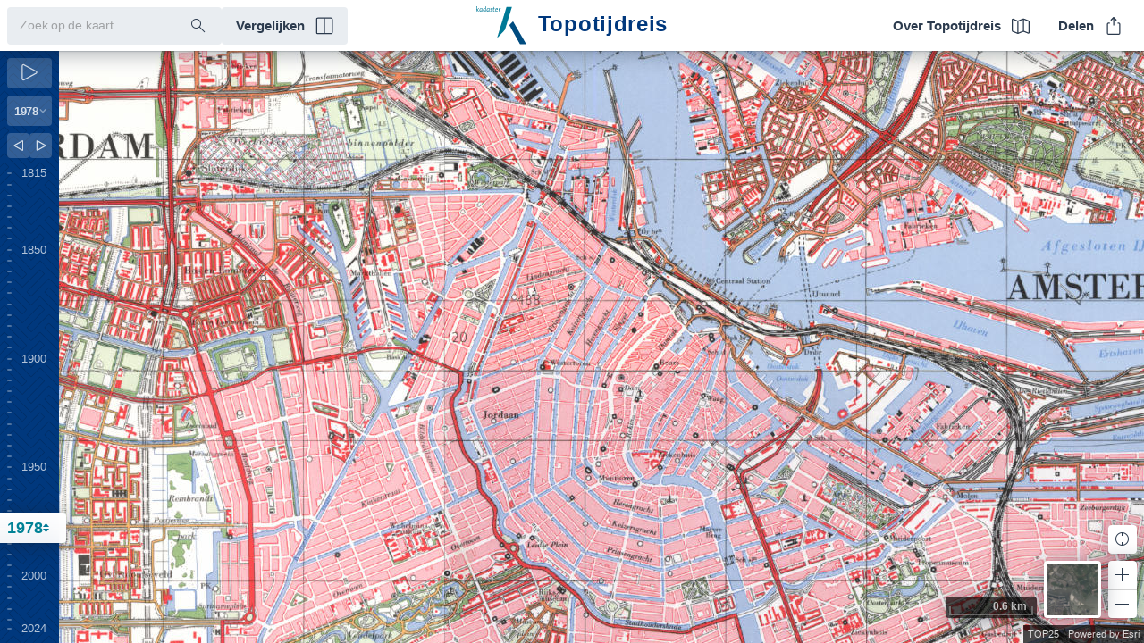

--- FILE ---
content_type: application/javascript
request_url: https://www.topotijdreis.nl/static/js/163.6ac7db9c.chunk.js
body_size: 16105
content:
/*! For license information please see 163.6ac7db9c.chunk.js.LICENSE.txt */
(this.webpackJsonptopotijdreis=this.webpackJsonptopotijdreis||[]).push([[163],{516:function(e,t,r){"use strict";r.r(t),r.d(t,"default",(function(){return Pe}));var n=r(2),i=r(3),s=r(4),o=r(5),a=r(71),c=r(9),l=r(11),u=r(0),d=r(65),h=r(49),p=r(14),f=r(96),v=r(85),b=r(18),m=r(62),g=r(22),_=r(26),y=r(1),O=(r(10),r(6)),w=(r(15),r(12),r(116)),k=r(64),S=r(46),I=r(68),j=(r(21),r(20)),A="esri-identity-form",U="esri-identity-form__group",T="esri-identity-form__label",x="esri-identity-form__footer",C="esri-input",P="esri-button",R="esri-button--secondary",D=function(e){Object(s.a)(r,e);var t=Object(o.a)(r);function r(e,n){var s;return Object(i.a)(this,r),(s=t.call(this,e,n))._usernameInputNode=null,s._passwordInputNode=null,s.messages=null,s.signingIn=!1,s.server=null,s.resource=null,s.error=null,s.oAuthPrompt=!1,s}return Object(n.a)(r,[{key:"render",value:function(){var e=this.error,t=this.server,r=this.resource,n=this.signingIn,i=this.oAuthPrompt,s=this.messages,o=Object(j.a)("div",{class:U},Object(w.a)(i?s.oAuthInfo:s.info,{server:/\.arcgis\.com/i.test(t)?"ArcGIS Online":t,resource:"(".concat(r||s.lblItem,")")})),a=i?null:Object(j.a)("div",{class:U,key:"username"},Object(j.a)("label",{class:T},s.lblUser,Object(j.a)("input",{value:"",required:!0,autocomplete:"off",spellcheck:!1,type:"text",bind:this,afterCreate:S.k,"data-node-ref":"_usernameInputNode",class:C}))),c=i?null:Object(j.a)("div",{class:U,key:"password"},Object(j.a)("label",{class:T},s.lblPwd,Object(j.a)("input",{value:"",required:!0,type:"password",bind:this,afterCreate:S.k,"data-node-ref":"_passwordInputNode",class:C}))),l=Object(j.a)("div",{class:this.classes(U,x)},Object(j.a)("input",{type:"submit",disabled:!!n,value:n?s.lblSigning:s.lblOk,class:P}),Object(j.a)("input",{type:"button",value:s.lblCancel,bind:this,onclick:this._cancel,class:this.classes(P,R)})),u=e?Object(j.a)("div",null,e.details&&e.details.httpStatus?s.invalidUser:s.noAuthService):null;return Object(j.a)("form",{class:A,bind:this,onsubmit:this._submit},o,u,a,c,l)}},{key:"_cancel",value:function(){this._set("signingIn",!1),this._usernameInputNode&&(this._usernameInputNode.value=""),this._passwordInputNode&&(this._passwordInputNode.value=""),this.emit("cancel")}},{key:"_submit",value:function(e){e.preventDefault(),this._set("signingIn",!0);var t=this.oAuthPrompt?{}:{username:this._usernameInputNode&&this._usernameInputNode.value,password:this._passwordInputNode&&this._passwordInputNode.value};this.emit("submit",t)}}]),r}(k.a);Object(u.a)([Object(y.b)(),Object(I.a)("esri/identity/t9n/identity")],D.prototype,"messages",void 0),Object(u.a)([Object(y.b)()],D.prototype,"signingIn",void 0),Object(u.a)([Object(y.b)()],D.prototype,"server",void 0),Object(u.a)([Object(y.b)()],D.prototype,"resource",void 0),Object(u.a)([Object(y.b)()],D.prototype,"error",void 0),Object(u.a)([Object(y.b)()],D.prototype,"oAuthPrompt",void 0);var E=D=Object(u.a)([Object(O.a)("esri.identity.IdentityForm")],D),N=r(24),q=r(131),F=r(297),L=["input","select","textarea","a[href]","button","[tabindex]","audio[controls]","video[controls]",'[contenteditable]:not([contenteditable="false"])',"details>summary:first-of-type","details"],B=L.join(","),M="undefined"===typeof Element?function(){}:Element.prototype.matches||Element.prototype.msMatchesSelector||Element.prototype.webkitMatchesSelector,G=function(e,t,r){var n=Array.prototype.slice.apply(e.querySelectorAll(B));return t&&M.call(e,B)&&n.unshift(e),n=n.filter(r)},H=function(e){var t=parseInt(e.getAttribute("tabindex"),10);return isNaN(t)?function(e){return"true"===e.contentEditable}(e)?0:"AUDIO"!==e.nodeName&&"VIDEO"!==e.nodeName&&"DETAILS"!==e.nodeName||null!==e.getAttribute("tabindex")?e.tabIndex:0:t},z=function(e,t){return e.tabIndex===t.tabIndex?e.documentOrder-t.documentOrder:e.tabIndex-t.tabIndex},V=function(e){return"INPUT"===e.tagName},J=function(e){return function(e){return V(e)&&"radio"===e.type}(e)&&!function(e){if(!e.name)return!0;var t,r=e.form||e.ownerDocument,n=function(e){return r.querySelectorAll('input[type="radio"][name="'+e+'"]')};if("undefined"!==typeof window&&"undefined"!==typeof window.CSS&&"function"===typeof window.CSS.escape)t=n(window.CSS.escape(e.name));else try{t=n(e.name)}catch(s){return console.error("Looks like you have a radio button with a name attribute containing invalid CSS selector characters and need the CSS.escape polyfill: %s",s.message),!1}var i=function(e,t){for(var r=0;r<e.length;r++)if(e[r].checked&&e[r].form===t)return e[r]}(t,e.form);return!i||i===e}(e)},W=function(e,t){return!(t.disabled||function(e){return V(e)&&"hidden"===e.type}(t)||function(e,t){if("hidden"===getComputedStyle(e).visibility)return!0;var r=M.call(e,"details>summary:first-of-type")?e.parentElement:e;if(M.call(r,"details:not([open]) *"))return!0;if(t&&"full"!==t){if("non-zero-area"===t){var n=e.getBoundingClientRect(),i=n.width,s=n.height;return 0===i&&0===s}}else for(;e;){if("none"===getComputedStyle(e).display)return!0;e=e.parentElement}return!1}(t,e.displayCheck)||function(e){return"DETAILS"===e.tagName&&Array.prototype.slice.apply(e.children).some((function(e){return"SUMMARY"===e.tagName}))}(t)||function(e){if(V(e)||"SELECT"===e.tagName||"TEXTAREA"===e.tagName||"BUTTON"===e.tagName)for(var t=e.parentElement;t;){if("FIELDSET"===t.tagName&&t.disabled){for(var r=0;r<t.children.length;r++){var n=t.children.item(r);if("LEGEND"===n.tagName)return!n.contains(e)}return!0}t=t.parentElement}return!1}(t))},$=function(e,t){return!(!W(e,t)||J(t)||H(t)<0)},K=function(e,t){if(t=t||{},!e)throw new Error("No node provided");return!1!==M.call(e,B)&&$(t,e)},Y=L.concat("iframe").join(","),X=function(e,t){if(t=t||{},!e)throw new Error("No node provided");return!1!==M.call(e,Y)&&W(t,e)};function Q(e,t){var r=Object.keys(e);if(Object.getOwnPropertySymbols){var n=Object.getOwnPropertySymbols(e);t&&(n=n.filter((function(t){return Object.getOwnPropertyDescriptor(e,t).enumerable}))),r.push.apply(r,n)}return r}function Z(e,t,r){return t in e?Object.defineProperty(e,t,{value:r,enumerable:!0,configurable:!0,writable:!0}):e[t]=r,e}var ee=function(){var e=[];return{activateTrap:function(t){if(e.length>0){var r=e[e.length-1];r!==t&&r.pause()}var n=e.indexOf(t);-1===n||e.splice(n,1),e.push(t)},deactivateTrap:function(t){var r=e.indexOf(t);-1!==r&&e.splice(r,1),e.length>0&&e[e.length-1].unpause()}}}(),te=function(e){return setTimeout(e,0)},re=function(e,t){var r=-1;return e.every((function(e,n){return!t(e)||(r=n,!1)})),r},ne=function(e){for(var t=arguments.length,r=new Array(t>1?t-1:0),n=1;n<t;n++)r[n-1]=arguments[n];return"function"===typeof e?e.apply(void 0,r):e},ie=function(e){return e.target.shadowRoot&&"function"===typeof e.composedPath?e.composedPath()[0]:e.target},se=function(e,t){var r,n=(null===t||void 0===t?void 0:t.document)||document,i=function(e){for(var t=1;t<arguments.length;t++){var r=null!=arguments[t]?arguments[t]:{};t%2?Q(Object(r),!0).forEach((function(t){Z(e,t,r[t])})):Object.getOwnPropertyDescriptors?Object.defineProperties(e,Object.getOwnPropertyDescriptors(r)):Q(Object(r)).forEach((function(t){Object.defineProperty(e,t,Object.getOwnPropertyDescriptor(r,t))}))}return e}({returnFocusOnDeactivate:!0,escapeDeactivates:!0,delayInitialFocus:!0},t),s={containers:[],tabbableGroups:[],nodeFocusedBeforeActivation:null,mostRecentlyFocusedNode:null,active:!1,paused:!1,delayInitialFocusTimer:void 0},o=function(e,t,r){return e&&void 0!==e[t]?e[t]:i[r||t]},a=function(e){return!(!e||!s.containers.some((function(t){return t.contains(e)})))},c=function(e){var t=i[e];if("function"===typeof t){for(var r=arguments.length,s=new Array(r>1?r-1:0),o=1;o<r;o++)s[o-1]=arguments[o];t=t.apply(void 0,s)}if(!t){if(void 0===t||!1===t)return t;throw new Error("`".concat(e,"` was specified but was not a node, or did not return a node"))}var a=t;if("string"===typeof t&&!(a=n.querySelector(t)))throw new Error("`".concat(e,"` as selector refers to no known node"));return a},l=function(){var e=c("initialFocus");if(!1===e)return!1;if(void 0===e)if(a(n.activeElement))e=n.activeElement;else{var t=s.tabbableGroups[0];e=t&&t.firstTabbableNode||c("fallbackFocus")}if(!e)throw new Error("Your focus-trap needs to have at least one focusable element");return e},u=function(){if(s.tabbableGroups=s.containers.map((function(e){var t=function(e,t){var r=[],n=[];return G(e,(t=t||{}).includeContainer,$.bind(null,t)).forEach((function(e,t){var i=H(e);0===i?r.push(e):n.push({documentOrder:t,tabIndex:i,node:e})})),n.sort(z).map((function(e){return e.node})).concat(r)}(e);if(t.length>0)return{container:e,firstTabbableNode:t[0],lastTabbableNode:t[t.length-1]}})).filter((function(e){return!!e})),s.tabbableGroups.length<=0&&!c("fallbackFocus"))throw new Error("Your focus-trap must have at least one container with at least one tabbable node in it at all times")},d=function e(t){!1!==t&&t!==n.activeElement&&(t&&t.focus?(t.focus({preventScroll:!!i.preventScroll}),s.mostRecentlyFocusedNode=t,function(e){return e.tagName&&"input"===e.tagName.toLowerCase()&&"function"===typeof e.select}(t)&&t.select()):e(l()))},h=function(e){var t=c("setReturnFocus",e);return t||!1!==t&&e},p=function(e){var t=ie(e);a(t)||(ne(i.clickOutsideDeactivates,e)?r.deactivate({returnFocus:i.returnFocusOnDeactivate&&!X(t)}):ne(i.allowOutsideClick,e)||e.preventDefault())},f=function(e){var t=ie(e),r=a(t);r||t instanceof Document?r&&(s.mostRecentlyFocusedNode=t):(e.stopImmediatePropagation(),d(s.mostRecentlyFocusedNode||l()))},v=function(e){if(function(e){return"Escape"===e.key||"Esc"===e.key||27===e.keyCode}(e)&&!1!==ne(i.escapeDeactivates,e))return e.preventDefault(),void r.deactivate();(function(e){return"Tab"===e.key||9===e.keyCode})(e)&&function(e){var t=ie(e);u();var r=null;if(s.tabbableGroups.length>0){var n=re(s.tabbableGroups,(function(e){return e.container.contains(t)}));if(n<0)r=e.shiftKey?s.tabbableGroups[s.tabbableGroups.length-1].lastTabbableNode:s.tabbableGroups[0].firstTabbableNode;else if(e.shiftKey){var i=re(s.tabbableGroups,(function(e){var r=e.firstTabbableNode;return t===r}));if(i<0&&(s.tabbableGroups[n].container===t||X(t)&&!K(t))&&(i=n),i>=0){var o=0===i?s.tabbableGroups.length-1:i-1;r=s.tabbableGroups[o].lastTabbableNode}}else{var a=re(s.tabbableGroups,(function(e){var r=e.lastTabbableNode;return t===r}));if(a<0&&(s.tabbableGroups[n].container===t||X(t)&&!K(t))&&(a=n),a>=0){var l=a===s.tabbableGroups.length-1?0:a+1;r=s.tabbableGroups[l].firstTabbableNode}}}else r=c("fallbackFocus");r&&(e.preventDefault(),d(r))}(e)},b=function(e){if(!ne(i.clickOutsideDeactivates,e)){var t=ie(e);a(t)||ne(i.allowOutsideClick,e)||(e.preventDefault(),e.stopImmediatePropagation())}},m=function(){if(s.active)return ee.activateTrap(r),s.delayInitialFocusTimer=i.delayInitialFocus?te((function(){d(l())})):d(l()),n.addEventListener("focusin",f,!0),n.addEventListener("mousedown",p,{capture:!0,passive:!1}),n.addEventListener("touchstart",p,{capture:!0,passive:!1}),n.addEventListener("click",b,{capture:!0,passive:!1}),n.addEventListener("keydown",v,{capture:!0,passive:!1}),r},g=function(){if(s.active)return n.removeEventListener("focusin",f,!0),n.removeEventListener("mousedown",p,!0),n.removeEventListener("touchstart",p,!0),n.removeEventListener("click",b,!0),n.removeEventListener("keydown",v,!0),r};return(r={activate:function(e){if(s.active)return this;var t=o(e,"onActivate"),r=o(e,"onPostActivate"),i=o(e,"checkCanFocusTrap");i||u(),s.active=!0,s.paused=!1,s.nodeFocusedBeforeActivation=n.activeElement,t&&t();var a=function(){i&&u(),m(),r&&r()};return i?(i(s.containers.concat()).then(a,a),this):(a(),this)},deactivate:function(e){if(!s.active)return this;clearTimeout(s.delayInitialFocusTimer),s.delayInitialFocusTimer=void 0,g(),s.active=!1,s.paused=!1,ee.deactivateTrap(r);var t=o(e,"onDeactivate"),n=o(e,"onPostDeactivate"),i=o(e,"checkCanReturnFocus");t&&t();var a=o(e,"returnFocus","returnFocusOnDeactivate"),c=function(){te((function(){a&&d(h(s.nodeFocusedBeforeActivation)),n&&n()}))};return a&&i?(i(h(s.nodeFocusedBeforeActivation)).then(c,c),this):(c(),this)},pause:function(){return s.paused||!s.active||(s.paused=!0,g()),this},unpause:function(){return s.paused&&s.active?(s.paused=!1,u(),m(),this):this},updateContainerElements:function(e){var t=[].concat(e).filter(Boolean);return s.containers=t.map((function(e){return"string"===typeof e?n.querySelector(e):e})),s.active&&u(),this}}).updateContainerElements(e),r},oe="esri-identity-modal",ae="esri-identity-modal--open",ce="esri-identity-modal--closed",le="esri-identity-modal__title",ue="esri-identity-modal__dialog",de="esri-identity-modal__content",he="esri-identity-modal__close-button",pe="esri-icon-close",fe=function(e){Object(s.a)(r,e);var t=Object(o.a)(r);function r(e,n){var s;return Object(i.a)(this,r),(s=t.call(this,e,n)).container=document.createElement("div"),s.content=null,s.open=!1,s._close=function(){s.open=!1},document.body.appendChild(s.container),s.own(s.watch("open",(function(){return s._toggleFocusTrap()}))),s}return Object(n.a)(r,[{key:"destroy",value:function(){this._destroyFocusTrap()}},{key:"render",value:function(){var e,t=this.id,r=this.open,n=this.content,i=this.title,s=this.messages,o=r&&!!n,a=(e={},Object(N.a)(e,ae,o),Object(N.a)(e,ce,!o),e),c=Object(j.a)("button",{class:he,"aria-label":s.close,title:s.close,bind:this,onclick:this._close},Object(j.a)("span",{"aria-hidden":"true",class:pe})),l="".concat(t,"_title"),u="".concat(t,"_content"),d=i?Object(j.a)("h1",{id:l,class:le},i):null,h=o?Object(j.a)("div",{bind:this,class:ue,role:"dialog","aria-labelledby":l,"aria-describedby":u,afterCreate:this._createFocusTrap},c,d,this._renderContent(u)):null;return Object(j.a)("div",{tabIndex:-1,class:this.classes(oe,a)},h)}},{key:"_destroyFocusTrap",value:function(){var e;null==(e=this._focusTrap)||e.deactivate({onDeactivate:null}),this._focusTrap=null}},{key:"_toggleFocusTrap",value:function(){var e=this._focusTrap,t=this.open;e&&(t?e.activate():e.deactivate())}},{key:"_createFocusTrap",value:function(e){var t=this;this._destroyFocusTrap();var r=requestAnimationFrame((function(){t._focusTrap=se(e,{initialFocus:"input",onDeactivate:t._close}),t._toggleFocusTrap()}));this.own(Object(q.b)((function(){return cancelAnimationFrame(r)})))}},{key:"_renderContent",value:function(e){var t=this.content;return"string"==typeof t?Object(j.a)("div",{class:de,id:e,innerHTML:t}):Object(F.b)(t)?Object(j.a)("div",{class:de,id:e},t.render()):t instanceof HTMLElement?Object(j.a)("div",{class:de,id:e,bind:t,afterCreate:this._attachToNode}):null}},{key:"_attachToNode",value:function(e){e.appendChild(this)}}]),r}(k.a);Object(u.a)([Object(y.b)({readOnly:!0})],fe.prototype,"container",void 0),Object(u.a)([Object(y.b)()],fe.prototype,"content",void 0),Object(u.a)([Object(y.b)()],fe.prototype,"open",void 0),Object(u.a)([Object(y.b)(),Object(I.a)("esri/t9n/common")],fe.prototype,"messages",void 0),Object(u.a)([Object(y.b)({aliasOf:"messages.auth.signIn"})],fe.prototype,"title",void 0);var ve=fe=Object(u.a)([Object(O.a)("esri.identity.IdentityModal")],fe),be="esriJSAPIOAuth",me=function(){function e(t,r){Object(i.a)(this,e),this.oAuthInfo=null,this.storage=null,this.appId=null,this.expires=null,this.ssl=null,this.token=null,this.userId=null,this.oAuthInfo=t,this.storage=r,this._init()}return Object(n.a)(e,[{key:"isValid",value:function(){var e=!1;if(this.oAuthInfo&&this.token&&this.userId){var t=Date.now();this.expires>t&&(this.expires-t)/1e3>60*this.oAuthInfo.minTimeUntilExpiration&&(e=!0)}return e}},{key:"save",value:function(){if(this.storage){var e=this._load(),t=this.oAuthInfo;if(t&&t.authNamespace&&t.portalUrl){var r=e[t.authNamespace];r||(r=e[t.authNamespace]={}),r[t.portalUrl]={appId:this.appId=t.appId,expires:this.expires,ssl:this.ssl,token:this.token,userId:this.userId};try{this.storage.setItem(be,JSON.stringify(e))}catch(n){console.log(n)}}}}},{key:"destroy",value:function(){var e=this._load(),t=this.oAuthInfo;if(t&&t.appId&&t.portalUrl&&this.token&&this.expires>Date.now()){var r=t.portalUrl.replace(/^http:/i,"https:")+"/sharing/rest/oauth2/revokeToken",n=new FormData;if(n.append("f","json"),n.append("auth_token",this.token),n.append("client_id",t.appId),n.append("token_type_hint","access_token"),"function"==typeof navigator.sendBeacon)navigator.sendBeacon(r,n);else{var i=new XMLHttpRequest;i.open("POST",r),i.send(n)}}if(t&&t.authNamespace&&t.portalUrl&&this.storage){var s=e[t.authNamespace];if(s){delete s[t.portalUrl];try{this.storage.setItem(be,JSON.stringify(e))}catch(o){console.log(o)}}}t&&(t._oAuthCred=null,this.oAuthInfo=null)}},{key:"_init",value:function(){var e=this._load(),t=this.oAuthInfo;if(t&&t.authNamespace&&t.portalUrl){var r=e[t.authNamespace];r&&((r=r[t.portalUrl])&&(this.appId=r.appId,this.expires=r.expires,this.ssl=r.ssl,this.token=r.token,this.userId=r.userId))}}},{key:"_load",value:function(){var e={};if(this.storage){var t=this.storage.getItem(be);if(t)try{e=JSON.parse(t)}catch(r){console.log(r)}}return e}}]),e}();me.prototype.declaredClass="esri.identity.OAuthCredential";var ge,_e=r(16),ye=ge=function(e){Object(s.a)(r,e);var t=Object(o.a)(r);function r(e){var n;return Object(i.a)(this,r),(n=t.call(this,e))._oAuthCred=null,n.appId=null,n.authNamespace="/",n.expiration=20160,n.forceLogin=!1,n.forceUserId=!1,n.locale=null,n.minTimeUntilExpiration=30,n.popup=!1,n.popupCallbackUrl="oauth-callback.html",n.popupWindowFeatures="height=490,width=800,resizable,scrollbars,status",n.portalUrl="https://www.arcgis.com",n.preserveUrlHash=!1,n.userId=null,n}return Object(n.a)(r,[{key:"clone",value:function(){return ge.fromJSON(this.toJSON())}}]),r}(_e.a);Object(u.a)([Object(y.b)({json:{write:!0}})],ye.prototype,"appId",void 0),Object(u.a)([Object(y.b)({json:{write:!0}})],ye.prototype,"authNamespace",void 0),Object(u.a)([Object(y.b)({json:{write:!0}})],ye.prototype,"expiration",void 0),Object(u.a)([Object(y.b)({json:{write:!0}})],ye.prototype,"forceLogin",void 0),Object(u.a)([Object(y.b)({json:{write:!0}})],ye.prototype,"forceUserId",void 0),Object(u.a)([Object(y.b)({json:{write:!0}})],ye.prototype,"locale",void 0),Object(u.a)([Object(y.b)({json:{write:!0}})],ye.prototype,"minTimeUntilExpiration",void 0),Object(u.a)([Object(y.b)({json:{write:!0}})],ye.prototype,"popup",void 0),Object(u.a)([Object(y.b)({json:{write:!0}})],ye.prototype,"popupCallbackUrl",void 0),Object(u.a)([Object(y.b)({json:{write:!0}})],ye.prototype,"popupWindowFeatures",void 0),Object(u.a)([Object(y.b)({json:{write:!0}})],ye.prototype,"portalUrl",void 0),Object(u.a)([Object(y.b)({json:{write:!0}})],ye.prototype,"preserveUrlHash",void 0),Object(u.a)([Object(y.b)({json:{write:!0}})],ye.prototype,"userId",void 0);var Oe=ye=ge=Object(u.a)([Object(O.a)("esri.identity.OAuthInfo")],ye),we=function(e){Object(s.a)(r,e);var t=Object(o.a)(r);function r(e){var n;return Object(i.a)(this,r),(n=t.call(this,e)).adminTokenServiceUrl=null,n.currentVersion=null,n.hasPortal=null,n.hasServer=null,n.owningSystemUrl=null,n.owningTenant=null,n.server=null,n.shortLivedTokenValidity=null,n.tokenServiceUrl=null,n.webTierAuth=null,n}return Object(n.a)(r)}(_e.a);Object(u.a)([Object(y.b)({json:{write:!0}})],we.prototype,"adminTokenServiceUrl",void 0),Object(u.a)([Object(y.b)({json:{write:!0}})],we.prototype,"currentVersion",void 0),Object(u.a)([Object(y.b)({json:{write:!0}})],we.prototype,"hasPortal",void 0),Object(u.a)([Object(y.b)({json:{write:!0}})],we.prototype,"hasServer",void 0),Object(u.a)([Object(y.b)({json:{write:!0}})],we.prototype,"owningSystemUrl",void 0),Object(u.a)([Object(y.b)({json:{write:!0}})],we.prototype,"owningTenant",void 0),Object(u.a)([Object(y.b)({json:{write:!0}})],we.prototype,"server",void 0),Object(u.a)([Object(y.b)({json:{write:!0}})],we.prototype,"shortLivedTokenValidity",void 0),Object(u.a)([Object(y.b)({json:{write:!0}})],we.prototype,"tokenServiceUrl",void 0),Object(u.a)([Object(y.b)({json:{write:!0}})],we.prototype,"webTierAuth",void 0);var ke=we=Object(u.a)([Object(O.a)("esri.identity.ServerInfo")],we),Se={},Ie=function(e){var t=new _.a(e.owningSystemUrl).host,r=new _.a(e.server).host,n=/.+\.arcgis\.com$/i;return n.test(t)&&n.test(r)},je=function(e,t){return!!(Ie(e)&&t&&t.some((function(t){return t.test(e.server)})))},Ae=null,Ue=null;try{Ae=window.localStorage,Ue=window.sessionStorage}catch(Re){}var Te=function(e){Object(s.a)(r,e);var t=Object(o.a)(r);function r(){var e;return Object(i.a)(this,r),(e=t.call(this))._portalConfig=globalThis.esriGeowConfig,e.serverInfos=[],e.oAuthInfos=[],e.credentials=[],e._soReqs=[],e._xoReqs=[],e._portals=[],e.defaultOAuthInfo=null,e.defaultTokenValidity=60,e.dialog=null,e.formConstructor=E,e.tokenValidity=null,e.normalizeWebTierAuth=!1,e._appOrigin="null"!==window.origin?window.origin:window.location.origin,e._appUrlObj=Object(_.K)(window.location.href),e._busy=null,e._rejectOnPersistedPageShow=!1,e._oAuthHash=null,e._gwTokenUrl="/sharing/rest/generateToken",e._agsRest="/rest/services",e._agsPortal=/\/sharing(\/|$)/i,e._agsAdmin=/(https?:\/\/[^\/]+\/[^\/]+)\/admin\/?(\/.*)?$/i,e._adminSvcs=/\/rest\/admin\/services(\/|$)/i,e._gwDomains=[{regex:/^https?:\/\/www\.arcgis\.com/i,customBaseUrl:"maps.arcgis.com",tokenServiceUrl:"https://www.arcgis.com/sharing/rest/generateToken"},{regex:/^https?:\/\/(?:dev|[a-z\d-]+\.mapsdev)\.arcgis\.com/i,customBaseUrl:"mapsdev.arcgis.com",tokenServiceUrl:"https://dev.arcgis.com/sharing/rest/generateToken"},{regex:/^https?:\/\/(?:devext|[a-z\d-]+\.mapsdevext)\.arcgis\.com/i,customBaseUrl:"mapsdevext.arcgis.com",tokenServiceUrl:"https://devext.arcgis.com/sharing/rest/generateToken"},{regex:/^https?:\/\/(?:qaext|[a-z\d-]+\.mapsqa)\.arcgis\.com/i,customBaseUrl:"mapsqa.arcgis.com",tokenServiceUrl:"https://qaext.arcgis.com/sharing/rest/generateToken"},{regex:/^https?:\/\/[a-z\d-]+\.maps\.arcgis\.com/i,customBaseUrl:"maps.arcgis.com",tokenServiceUrl:"https://www.arcgis.com/sharing/rest/generateToken"}],e._legacyFed=[],e._regexSDirUrl=/http.+\/rest\/services\/?/gi,e._regexServerType=/(\/(FeatureServer|GPServer|GeoDataServer|GeocodeServer|GeoenrichmentServer|GeometryServer|GlobeServer|ImageServer|MapServer|MobileServer|NAServer|NetworkDiagramServer|OGCFeatureServer|ParcelFabricServer|RelationalCatalogServer|SceneServer|StreamServer|UtilityNetworkServer|ValidationServer|VectorTileServer|VersionManagementServer)).*/gi,e._gwUser=/http.+\/users\/([^\/]+)\/?.*/i,e._gwItem=/http.+\/items\/([^\/]+)\/?.*/i,e._gwGroup=/http.+\/groups\/([^\/]+)\/?.*/i,e._rePortalTokenSvc=/\/sharing(\/rest)?\/generatetoken/i,e._createDefaultOAuthInfo=!0,e._hasTestedIfAppIsOnPortal=!1,e._getOAuthHash(),window.addEventListener("pageshow",(function(t){e._pageShowHandler(t)})),e}return Object(n.a)(r,[{key:"registerServers",value:function(e){var t=this,r=this.serverInfos;r?(e=e.filter((function(e){return!t.findServerInfo(e.server)})),this.serverInfos=r.concat(e)):this.serverInfos=e,e.forEach((function(e){e.owningSystemUrl&&t._portals.push(e.owningSystemUrl),e.hasPortal&&t._portals.push(e.server)}))}},{key:"registerOAuthInfos",value:function(e){var t=this.oAuthInfos;if(t){var r,n=Object(l.a)(e);try{for(n.s();!(r=n.n()).done;){var i=r.value,s=this.findOAuthInfo(i.portalUrl);s&&t.splice(t.indexOf(s),1)}}catch(o){n.e(o)}finally{n.f()}this.oAuthInfos=t.concat(e)}else this.oAuthInfos=e}},{key:"registerToken",value:function(e){e=Object(c.a)({},e);var t,r=this._sanitizeUrl(e.server),n=this._isServerRsrc(r),i=this.findServerInfo(r),s=!0;i||((i=new ke).server=this._getServerInstanceRoot(r),n?i.hasServer=!0:(i.tokenServiceUrl=this._getTokenSvcUrl(r),i.hasPortal=!0),this.registerServers([i])),(t=this._findCredential(r))?(delete e.server,Object.assign(t,e),s=!1):((t=new xe({userId:e.userId,server:i.server,token:e.token,expires:e.expires,ssl:e.ssl,scope:n?"server":"portal"})).resources=[r],this.credentials.push(t)),t.emitTokenChange(!1),s||t.refreshServerTokens()}},{key:"toJSON",value:function(){return Object(b.c)({serverInfos:this.serverInfos.map((function(e){return e.toJSON()})),oAuthInfos:this.oAuthInfos.map((function(e){return e.toJSON()})),credentials:this.credentials.map((function(e){return e.toJSON()}))})}},{key:"initialize",value:function(e){var t=this;if(e){"string"==typeof e&&(e=JSON.parse(e));var r=e.serverInfos,n=e.oAuthInfos,i=e.credentials;if(r){var s=[];r.forEach((function(e){e.server&&e.tokenServiceUrl&&s.push(e.declaredClass?e:new ke(e))})),s.length&&this.registerServers(s)}if(n){var o=[];n.forEach((function(e){e.appId&&o.push(e.declaredClass?e:new Oe(e))})),o.length&&this.registerOAuthInfos(o)}i&&i.forEach((function(e){e.server&&e.token&&e.expires&&e.expires>Date.now()&&((e=e.declaredClass?e:new xe(e)).emitTokenChange(),t.credentials.push(e))}))}}},{key:"findServerInfo",value:function(e){var t;e=this._sanitizeUrl(e);var r,n=Object(l.a)(this.serverInfos);try{for(n.s();!(r=n.n()).done;){var i=r.value;if(this._hasSameServerInstance(i.server,e)){t=i;break}}}catch(s){n.e(s)}finally{n.f()}return t}},{key:"findOAuthInfo",value:function(e){var t;e=this._sanitizeUrl(e);var r,n=Object(l.a)(this.oAuthInfos);try{for(n.s();!(r=n.n()).done;){var i=r.value;if(this._hasSameServerInstance(i.portalUrl,e)){t=i;break}}}catch(s){n.e(s)}finally{n.f()}return t}},{key:"findCredential",value:function(e,t){var r;e=this._sanitizeUrl(e);var n=this._isServerRsrc(e)?"server":"portal";if(t){var i,s=Object(l.a)(this.credentials);try{for(s.s();!(i=s.n()).done;){var o=i.value;if(this._hasSameServerInstance(o.server,e)&&t===o.userId&&o.scope===n){r=o;break}}}catch(d){s.e(d)}finally{s.f()}}else{var a,c=Object(l.a)(this.credentials);try{for(c.s();!(a=c.n()).done;){var u=a.value;if(this._hasSameServerInstance(u.server,e)&&-1!==this._getIdenticalSvcIdx(e,u)&&u.scope===n){r=u;break}}}catch(d){c.e(d)}finally{c.f()}}return r}},{key:"getCredential",value:function(e,t){var r,n,i=!0;t&&(r=!!t.token,n=t.error,i=!1!==t.prompt),t=Object(c.a)({},t),e=this._sanitizeUrl(e);var s=new AbortController,o=Object(g.f)();if(t.signal&&Object(g.p)(t.signal,(function(){s.abort()})),Object(g.p)(s,(function(){o.reject(new p.a("identity-manager:user-aborted","ABORTED"))})),Object(g.m)(s))return o.promise;t.signal=s.signal;var a,l=this._isAdminResource(e),u=r?this.findCredential(e):null;if(u&&n&&n.details&&498===n.details.httpStatus)u.destroy();else if(u)return a=new p.a("identity-manager:not-authorized","You are currently signed in as: '"+u.userId+"'. You do not have access to this resource: "+e,{error:n}),o.reject(a),o.promise;var d=this._findCredential(e,t);if(d)return o.resolve(d),o.promise;var h=this.findServerInfo(e);if(h)!h.hasServer&&this._isServerRsrc(e)&&(h._restInfoPms=this._getTokenSvcUrl(e),h.hasServer=!0);else{var f=this._getTokenSvcUrl(e);if(!f)return a=new p.a("identity-manager:unknown-resource","Unknown resource - could not find token service endpoint."),o.reject(a),o.promise;(h=new ke).server=this._getServerInstanceRoot(e),"string"==typeof f?(h.tokenServiceUrl=f,h.hasPortal=!0):(h._restInfoPms=f,h.hasServer=!0),this.registerServers([h])}return h.hasPortal&&void 0===h._selfReq&&(i||Object(_.q)(h.tokenServiceUrl,this._appOrigin)||this._gwDomains.some((function(e){return e.tokenServiceUrl===h.tokenServiceUrl})))&&(h._selfReq={owningTenant:t&&t.owningTenant,selfDfd:this._getPortalSelf(h.tokenServiceUrl.replace(this._rePortalTokenSvc,"/sharing/rest/portals/self"),e)}),this._enqueue(e,h,t,o,l)}},{key:"getResourceName",value:function(e){return this._isRESTService(e)?e.replace(this._regexSDirUrl,"").replace(this._regexServerType,"")||"":this._gwUser.test(e)&&e.replace(this._gwUser,"$1")||this._gwItem.test(e)&&e.replace(this._gwItem,"$1")||this._gwGroup.test(e)&&e.replace(this._gwGroup,"$1")||""}},{key:"generateToken",value:function(e,t,r){var n,i,s,o,a,l,u,d,f=this._rePortalTokenSvc.test(e.tokenServiceUrl),v=new _.a(this._appOrigin),b=e.shortLivedTokenValidity;t&&((d=this.tokenValidity||b||this.defaultTokenValidity)>b&&b>0&&(d=b)),r&&(n=r.isAdmin,i=r.serverUrl,s=r.token,l=r.signal,u=r.ssl,e.customParameters=r.customParameters),n?o=e.adminTokenServiceUrl:(o=e.tokenServiceUrl,a=new _.a(o.toLowerCase()),e.webTierAuth&&null!=r&&r.serverUrl&&!u&&"http"===v.scheme&&(Object(_.q)(v.uri,o,!0)||"https"===a.scheme&&v.host===a.host&&"7080"===v.port&&"7443"===a.port)&&(o=o.replace(/^https:/i,"http:").replace(/:7443/i,":7080")));var m=Object(c.a)({query:Object(c.a)({request:"getToken",username:null==t?void 0:t.username,password:null==t?void 0:t.password,serverUrl:i,token:s,expiration:d,referer:n||f?this._appOrigin:null,client:n?"referer":null,f:"json"},e.customParameters),method:"post",authMode:"anonymous",useProxy:this._useProxy(e,r),signal:l},null==r?void 0:r.ioArgs);return f||(m.withCredentials=!1),Object(h.default)(o,m).then((function(r){var n=r.data;if(!n||!n.token)return new p.a("identity-manager:authentication-failed","Unable to generate token");var i=e.server;return Se[i]||(Se[i]={}),t&&(Se[i][t.username]=t.password),n.validity=d,n}))}},{key:"isBusy",value:function(){return!!this._busy}},{key:"checkSignInStatus",value:function(e){return this.checkAppAccess(e,"").then((function(e){return e.credential}))}},{key:"checkAppAccess",value:function(e,t,r){var n=this,i=!1;return this.getCredential(e,{prompt:!1}).then((function(s){var o,a={f:"json"};if("portal"===s.scope)if(t&&(n._doPortalSignIn(e)||r&&r.force))o=s.server+"/sharing/rest/oauth2/validateAppAccess",a.client_id=t;else{if(!s.token)return{credential:s};o=s.server+"/sharing/rest"}else{if(!s.token)return{credential:s};o=s.server+"/rest/services"}return s.token&&(a.token=s.token),Object(h.default)(o,{query:a,authMode:"anonymous"}).then((function(e){if(!1===e.data.valid)throw new p.a("identity-manager:not-authorized","You are currently signed in as: '".concat(s.userId,"'."),e.data);return i=!!e.data.viewOnlyUserTypeApp,{credential:s}})).catch((function(e){if("identity-manager:not-authorized"===e.name)throw e;var t=e.details&&e.details.httpStatus;if(498===t)throw s.destroy(),new p.a("identity-manager:not-authenticated","User is not signed in.");if(400===t)throw new p.a("identity-manager:invalid-request");return{credential:s}}))})).then((function(e){return{credential:e.credential,viewOnly:i}}))}},{key:"setOAuthResponseHash",value:function(e){var t,r=this._oAuthDfd;if(this._oAuthDfd=null,r&&e){clearInterval(this._oAuthIntervalId),null==(t=this._oAuthOnHashHandle)||t.remove(),"#"===e.charAt(0)&&(e=e.substring(1));var n=Object(_.F)(e);if(n.error){var i="access_denied"===n.error,s=new p.a(i?"identity-manager:user-aborted":"identity-manager:authentication-failed",i?"ABORTED":"OAuth: "+n.error+" - "+n.error_description);r.reject(s)}else{var o=r.sinfo_,a=r.oinfo_,c=a._oAuthCred,l=new xe({userId:n.username,server:o.server,token:n.access_token,expires:Date.now()+1e3*Number(n.expires_in),ssl:"true"===n.ssl,_oAuthCred:c});a.userId=l.userId,c.storage=n.persist?Ae:Ue,c.token=l.token,c.expires=l.expires,c.userId=l.userId,c.ssl=l.ssl,c.save(),r.resolve(l)}}}},{key:"setOAuthRedirectionHandler",value:function(e){this._oAuthRedirectFunc=e}},{key:"setProtocolErrorHandler",value:function(e){this._protocolFunc=e}},{key:"signIn",value:function(e,t){var r=this,n=arguments.length>2&&void 0!==arguments[2]?arguments[2]:{},i=Object(g.f)(),s=function(){var e,t,n,i,s;null==(e=c)||e.remove(),null==(t=l)||t.remove(),null==(n=u)||n.remove(),null==(i=a)||i.destroy(),null==(s=r.dialog)||s.destroy(),r.dialog=a=c=l=u=null},o=function(){s(),r._oAuthDfd=null,i.reject(new p.a("identity-manager:user-aborted","ABORTED"))};n.signal&&Object(g.p)(n.signal,(function(){o()}));var a=new this.formConstructor;a.resource=this.getResourceName(e),a.server=t.server,this.dialog=new ve,this.dialog.content=a,this.dialog.open=!0,this.emit("dialog-create");var c=a.on("cancel",o),l=this.dialog.watch("open",o),u=a.on("submit",(function(e){r.generateToken(t,e,{isAdmin:n.isAdmin,signal:n.signal}).then((function(r){s();var o=new xe({userId:e.username,server:t.server,token:r.token,expires:null!=r.expires?Number(r.expires):null,ssl:!!r.ssl,isAdmin:n.isAdmin,validity:r.validity});i.resolve(o)})).catch((function(e){a.error=e,a.signingIn=!1}))}));return i.promise}},{key:"oAuthSignIn",value:function(e,t,r,n){var i=this;this._oAuthDfd=Object(g.f)();var s=this._oAuthDfd;null!=n&&n.signal&&Object(g.p)(n.signal,(function(){var e=i._oAuthDfd&&i._oAuthDfd.oAuthWin_;e&&!e.closed?e.close():i.dialog&&c()})),s.resUrl_=e,s.sinfo_=t,s.oinfo_=r;var o=!n||!1!==n.oAuthPopupConfirmation;if(!r.popup||!o)return this._doOAuthSignIn(e,t,r),s.promise;var a=new this.formConstructor;a.oAuthPrompt=!0,a.server=t.server,this.dialog=new ve,this.dialog.content=a,this.dialog.open=!0,this.emit("dialog-create");var c=function(){h(),i._oAuthDfd=null,s.reject(new p.a("identity-manager:user-aborted","ABORTED"))},l=a.on("cancel",c),u=this.dialog.watch("open",c),d=a.on("submit",(function(){h(),i._doOAuthSignIn(e,t,r)})),h=function(){l.remove(),u.remove(),d.remove(),a.destroy(),i.dialog.destroy(),i.dialog=null};return s.promise}},{key:"destroyCredentials",value:function(){this.credentials&&this.credentials.slice().forEach((function(e){e.destroy()})),this.emit("credentials-destroy")}},{key:"enablePostMessageAuth",value:function(){var e=this,t=arguments.length>0&&void 0!==arguments[0]?arguments[0]:"https://www.arcgis.com/sharing/rest";this._postMessageAuthHandle&&this._postMessageAuthHandle.remove(),this._postMessageAuthHandle=Object(v.c)(window,"message",(function(r){var n;if((r.origin===e._appOrigin||r.origin.endsWith(".arcgis.com"))&&"arcgis:auth:requestCredential"===(null==(n=r.data)?void 0:n.type)){var i=r.source;e.getCredential(t).then((function(e){i.postMessage({type:"arcgis:auth:credential",credential:{expires:e.expires,server:e.server,ssl:e.ssl,token:e.token,userId:e.userId}},r.origin)})).catch((function(e){i.postMessage({type:"arcgis:auth:error",error:{name:e.name,message:e.message}},r.origin)}))}}))}},{key:"disablePostMessageAuth",value:function(){this._postMessageAuthHandle&&(this._postMessageAuthHandle.remove(),this._postMessageAuthHandle=null)}},{key:"_getOAuthHash",value:function(){var e=window.location.hash;if(e){"#"===e.charAt(0)&&(e=e.substring(1));var t=Object(_.F)(e),r=!1;if(t.access_token&&t.expires_in&&t.state&&t.hasOwnProperty("username"))try{t.state=JSON.parse(t.state),"object"==typeof t.state&&t.state.portalUrl&&(this._oAuthHash=t,r=!0)}catch(n){}else t.error&&t.error_description&&(console.log("IdentityManager OAuth Error: ",t.error," - ",t.error_description),"access_denied"===t.error&&(r=!0));r&&(window.location.hash="object"==typeof t.state&&t.state.hash||"")}}},{key:"_pageShowHandler",value:function(e){if(e.persisted&&this.isBusy()&&this._rejectOnPersistedPageShow){var t=new p.a("identity-manager:user-aborted","ABORTED");this._errbackFunc(t)}}},{key:"_findCredential",value:function(e,t){var r,n,i,s,o=this,a=-1,c=t&&t.token,l=t&&t.resource,u=this._isServerRsrc(e)?"server":"portal",d=this.credentials.filter((function(t){return o._hasSameServerInstance(t.server,e)&&t.scope===u}));if(e=l||e,d.length)if(1===d.length){if(r=d[0],s=this.findServerInfo(r.server),n=s&&s.owningSystemUrl,i=n&&this.findCredential(n,r.userId),a=this._getIdenticalSvcIdx(e,r),!c)return-1===a&&r.resources.push(e),this._addResource(e,i),r;-1!==a&&(r.resources.splice(a,1),this._removeResource(e,i))}else{var h,p;if(d.some((function(t){return-1!==(p=o._getIdenticalSvcIdx(e,t))&&(h=t,s=o.findServerInfo(h.server),n=s&&s.owningSystemUrl,i=n&&o.findCredential(n,h.userId),a=p,!0)})),c)h&&(h.resources.splice(a,1),this._removeResource(e,i));else if(h)return this._addResource(e,i),h}}},{key:"_findOAuthInfo",value:function(e){var t=this.findOAuthInfo(e);if(!t){var r,n=Object(l.a)(this.oAuthInfos);try{for(n.s();!(r=n.n()).done;){var i=r.value;if(this._isIdProvider(i.portalUrl,e)){t=i;break}}}catch(s){n.e(s)}finally{n.f()}}return t}},{key:"_addResource",value:function(e,t){t&&-1===this._getIdenticalSvcIdx(e,t)&&t.resources.push(e)}},{key:"_removeResource",value:function(e,t){var r=-1;t&&((r=this._getIdenticalSvcIdx(e,t))>-1&&t.resources.splice(r,1))}},{key:"_useProxy",value:function(e,t){return t&&t.isAdmin&&!Object(_.q)(e.adminTokenServiceUrl,this._appOrigin)||!this._isPortalDomain(e.tokenServiceUrl)&&"10.1"===String(e.currentVersion)&&!Object(_.q)(e.tokenServiceUrl,this._appOrigin)}},{key:"_getOrigin",value:function(e){var t=new _.a(e);return t.scheme+"://"+t.host+(null!=t.port?":"+t.port:"")}},{key:"_getServerInstanceRoot",value:function(e){var t=e.toLowerCase(),r=t.indexOf(this._agsRest);return-1===r&&this._isAdminResource(e)&&(r=this._agsAdmin.test(e)?e.replace(this._agsAdmin,"$1").length:e.search(this._adminSvcs)),-1===r&&(r=t.indexOf("/sharing")),-1===r&&"/"===t.substr(-1)&&(r=t.length-1),r>-1?e.substring(0,r):e}},{key:"_hasSameServerInstance",value:function(e,t){return"/"===e.substr(-1)&&(e=e.slice(0,-1)),e=e.toLowerCase(),t=this._getServerInstanceRoot(t).toLowerCase(),e=this._normalizeAGOLorgDomain(e),t=this._normalizeAGOLorgDomain(t),(e=e.substr(e.indexOf(":")))===t.substr(t.indexOf(":"))}},{key:"_normalizeAGOLorgDomain",value:function(e){var t=/^https?:\/\/(?:cdn|[a-z\d-]+\.maps)\.arcgis\.com/i,r=/^https?:\/\/(?:cdndev|[a-z\d-]+\.mapsdevext)\.arcgis\.com/i,n=/^https?:\/\/(?:cdnqa|[a-z\d-]+\.mapsqa)\.arcgis\.com/i;return t.test(e)?e=e.replace(t,"https://www.arcgis.com"):r.test(e)?e=e.replace(r,"https://devext.arcgis.com"):n.test(e)&&(e=e.replace(n,"https://qaext.arcgis.com")),e}},{key:"_sanitizeUrl",value:function(e){var t=(d.a.request.proxyUrl||"").toLowerCase(),r=t?e.toLowerCase().indexOf(t+"?"):-1;return-1!==r&&(e=e.substring(r+t.length+1)),e=Object(_.D)(e),Object(_.K)(e).path}},{key:"_isRESTService",value:function(e){return e.indexOf(this._agsRest)>-1}},{key:"_isAdminResource",value:function(e){return this._agsAdmin.test(e)||this._adminSvcs.test(e)}},{key:"_isServerRsrc",value:function(e){return this._isRESTService(e)||this._isAdminResource(e)}},{key:"_isIdenticalService",value:function(e,t){var r;if(this._isRESTService(e)&&this._isRESTService(t)){var n=this._getSuffix(e).toLowerCase(),i=this._getSuffix(t).toLowerCase();if(!(r=n===i)){var s=/(.*)\/(MapServer|FeatureServer|UtilityNetworkServer).*/gi;r=n.replace(s,"$1")===i.replace(s,"$1")}}else this._isAdminResource(e)&&this._isAdminResource(t)?r=!0:this._isServerRsrc(e)||this._isServerRsrc(t)||!this._isPortalDomain(e)||(r=!0);return r}},{key:"_isPortalDomain",value:function(e){var t=this,r=new _.a(e.toLowerCase()),n=this._portalConfig,i=this._gwDomains.some((function(e){return e.regex.test(r.uri)}));return!i&&n&&(i=this._hasSameServerInstance(this._getServerInstanceRoot(n.restBaseUrl),r.uri)),i||d.a.portalUrl&&(i=Object(_.q)(r,d.a.portalUrl,!0)),i||(i=this._portals.some((function(e){return t._hasSameServerInstance(e,r.uri)}))),i=i||this._agsPortal.test(r.path)}},{key:"_isIdProvider",value:function(e,t){var r=-1,n=-1;this._gwDomains.forEach((function(i,s){-1===r&&i.regex.test(e)&&(r=s),-1===n&&i.regex.test(t)&&(n=s)}));var i=!1;if(r>-1&&n>-1&&(0===r||4===r?0!==n&&4!==n||(i=!0):1===r?1!==n&&2!==n||(i=!0):2===r?2===n&&(i=!0):3===r&&3===n&&(i=!0)),!i){var s=this.findServerInfo(t),o=s&&s.owningSystemUrl;o&&Ie(s)&&this._isPortalDomain(o)&&this._isIdProvider(e,o)&&(i=!0)}return i}},{key:"_getIdenticalSvcIdx",value:function(e,t){for(var r=-1,n=0;n<t.resources.length;n++){var i=t.resources[n];if(this._isIdenticalService(e,i)){r=n;break}}return r}},{key:"_getSuffix",value:function(e){return e.replace(this._regexSDirUrl,"").replace(this._regexServerType,"$1")}},{key:"_getTokenSvcUrl",value:function(e){var t,r=this;if(this._isRESTService(e)||this._isAdminResource(e)){var n=this._getServerInstanceRoot(e);return{adminUrl:n+"/admin/generateToken",promise:Object(h.default)(e=n+"/rest/info",{query:{f:"json"}}).then((function(e){return e.data}))}}if(this._isPortalDomain(e)){var i="";if(this._gwDomains.some((function(t){return t.regex.test(e)&&(i=t.tokenServiceUrl),!!i})),i||this._portals.some((function(t){return r._hasSameServerInstance(t,e)&&(i=t+r._gwTokenUrl),!!i})),i||-1!==(t=e.toLowerCase().indexOf("/sharing"))&&(i=e.substring(0,t)+this._gwTokenUrl),i||(i=this._getOrigin(e)+this._gwTokenUrl),i){var s=new _.a(e).port;/^http:\/\//i.test(e)&&"7080"===s&&(i=i.replace(/:7080/i,":7443")),i=i.replace(/http:/i,"https:")}return i}if(-1!==e.toLowerCase().indexOf("premium.arcgisonline.com"))return"https://premium.arcgisonline.com/server/tokens"}},{key:"_exchangeToken",value:function(e,t,r){return Object(h.default)("".concat(e,"/sharing/rest/oauth2/exchangeToken"),{authMode:"anonymous",method:"post",query:{f:"json",client_id:t,token:r}}).then((function(e){return e.data.token}))}},{key:"_getPlatformSelf",value:function(e,t){return e=e.replace(/^http:/i,"https:"),Object(h.default)("".concat(e,"/sharing/rest/oauth2/platformSelf"),{authMode:"anonymous",headers:{"X-Esri-Auth-Client-Id":t,"X-Esri-Auth-Redirect-Uri":window.location.href.replace(/#.*$/,"")},method:"post",query:{f:"json"},withCredentials:!0}).then((function(e){return e.data}))}},{key:"_getPortalSelf",value:function(e,t){var r;return this._gwDomains.some((function(t){return t.regex.test(e)&&(r=t.customBaseUrl),!!r})),r?Promise.resolve({allSSL:!0,currentVersion:"4.4",customBaseUrl:r,portalMode:"multitenant",supportsOAuth:!0}):(this._appOrigin.startsWith("https:")?e=e.replace(/^http:/i,"https:").replace(/:7080/i,":7443"):/^http:/i.test(t)&&(e=e.replace(/^https:/i,"http:").replace(/:7443/i,":7080")),Object(h.default)(e,{query:{f:"json"},authMode:"anonymous",withCredentials:!0}).then((function(e){return e.data})))}},{key:"_doPortalSignIn",value:function(e){var t=this._portalConfig,r=window.location.href,n=this.findServerInfo(e);return!(!t&&!this._isPortalDomain(r)||!(n?n.hasPortal||n.owningSystemUrl&&this._isPortalDomain(n.owningSystemUrl):this._isPortalDomain(e))||!(this._isIdProvider(r,e)||t&&(this._hasSameServerInstance(this._getServerInstanceRoot(t.restBaseUrl),e)||this._isIdProvider(t.restBaseUrl,e))||Object(_.q)(r,e,!0)))}},{key:"_checkProtocol",value:function(e,t,r,n){var i=!0,s=n?t.adminTokenServiceUrl:t.tokenServiceUrl;return s.trim().toLowerCase().startsWith("https:")&&!this._appOrigin.startsWith("https:")&&Object(_.o)(s)&&!(i=!!this._protocolFunc&&!!this._protocolFunc({resourceUrl:e,serverInfo:t}))&&r(new p.a("identity-manager:aborted","Aborted the Sign-In process to avoid sending password over insecure connection.")),i}},{key:"_enqueue",value:function(e,t,r,n,i,s){return n||(n=Object(g.f)()),n.resUrl_=e,n.sinfo_=t,n.options_=r,n.admin_=i,n.refresh_=s,this._busy?this._hasSameServerInstance(this._getServerInstanceRoot(e),this._busy.resUrl_)?(this._oAuthDfd&&this._oAuthDfd.oAuthWin_&&this._oAuthDfd.oAuthWin_.focus(),this._soReqs.push(n)):this._xoReqs.push(n):this._doSignIn(n),n.promise}},{key:"_doSignIn",value:function(e){var t=this;this._busy=e,this._rejectOnPersistedPageShow=!1;var r=function(r){var n=e.options_&&e.options_.resource,i=e.resUrl_,s=e.refresh_,o=!1;-1===t.credentials.indexOf(r)&&(s&&-1!==t.credentials.indexOf(s)?(s.userId=r.userId,s.token=r.token,s.expires=r.expires,s.validity=r.validity,s.ssl=r.ssl,s.creationTime=r.creationTime,o=!0,r=s):t.credentials.push(r)),r.resources||(r.resources=[]),r.resources.push(n||i),r.scope=t._isServerRsrc(i)?"server":"portal",r.emitTokenChange();var a=t._soReqs,c={};t._soReqs=[],a.forEach((function(e){if(!t._isIdenticalService(i,e.resUrl_)){var n=t._getSuffix(e.resUrl_);c[n]||(c[n]=!0,r.resources.push(e.resUrl_))}})),e.resolve(r),a.forEach((function(e){t._hasSameServerInstance(t._getServerInstanceRoot(i),e.resUrl_)?e.resolve(r):t._soReqs.push(e)})),t._busy=e.resUrl_=e.sinfo_=e.refresh_=null,o||t.emit("credential-create",{credential:r}),t._soReqs.length?t._doSignIn(t._soReqs.shift()):t._xoReqs.length&&t._doSignIn(t._xoReqs.shift())},n=function(r){e.reject(r),t._busy=e.resUrl_=e.sinfo_=e.refresh_=null,t._soReqs.length?t._doSignIn(t._soReqs.shift()):t._xoReqs.length&&t._doSignIn(t._xoReqs.shift())},i=function(i,s,o,a){var c,l,u,d,h=e.sinfo_,f=!e.options_||!1!==e.options_.prompt,b=h.hasPortal&&t._findOAuthInfo(e.resUrl_);if(i)r(new xe({userId:i,server:h.server,token:o||null,expires:null!=a?Number(a):null,ssl:!!s}));else if(window!==window.parent&&null!=(c=t._appUrlObj.query)&&c["arcgis-auth-origin"]&&null!=(l=t._appUrlObj.query)&&l["arcgis-auth-portal"]&&t._hasSameServerInstance(t._getServerInstanceRoot(t._appUrlObj.query["arcgis-auth-portal"]),e.resUrl_)){var m;window.parent.postMessage({type:"arcgis:auth:requestCredential"},t._appUrlObj.query["arcgis-auth-origin"]);var y=Object(v.c)(window,"message",(function(e){e.source===window.parent&&e.data&&("arcgis:auth:credential"===e.data.type?(y.remove(),e.data.credential.expires<Date.now()?n(new p.a("identity-manager:credential-request-failed","Parent application's token has expired.")):r(new xe(e.data.credential))):"arcgis:auth:error"===e.data.type&&(y.remove(),"tokenExpiredError"===e.data.error.name?n(new p.a("identity-manager:credential-request-failed","Parent application's token has expired.")):n(p.a.fromJSON(e.data.error))))}));Object(g.p)(null==(m=e.options_)?void 0:m.signal,(function(){y.remove()}))}else if(b){var O=b._oAuthCred;if(!O){var w=new me(b,Ae),k=new me(b,Ue);w.isValid()&&k.isValid()?w.expires>k.expires?(O=w,k.destroy()):(O=k,w.destroy()):O=w.isValid()?w:k,b._oAuthCred=O}if(O.isValid())u=new xe({userId:O.userId,server:h.server,token:O.token,expires:O.expires,ssl:O.ssl,_oAuthCred:O}),b.appId!==O.appId&&t._doPortalSignIn(e.resUrl_)?e._pendingDfd=t._exchangeToken(u.server,b.appId,u.token).then((function(e){u.token=e,O.token=e,O.save(),r(u)})).catch((function(){r(u)})):r(u);else if(t._oAuthHash&&t._hasSameServerInstance(b.portalUrl,t._oAuthHash.state.portalUrl)){var S=t._oAuthHash;u=new xe({userId:S.username,server:h.server,token:S.access_token,expires:Date.now()+1e3*Number(S.expires_in),ssl:"true"===S.ssl,oAuthState:S.state,_oAuthCred:O}),b.userId=u.userId,O.storage=S.persist?Ae:Ue,O.token=u.token,O.expires=u.expires,O.userId=u.userId,O.ssl=u.ssl,O.save(),t._oAuthHash=null,r(u)}else{var I=function(){f?e._pendingDfd=t.oAuthSignIn(e.resUrl_,h,b,e.options_).then(r,n):(d=new p.a("identity-manager:not-authenticated","User is not signed in."),n(d))};t._doPortalSignIn(e.resUrl_)?e._pendingDfd=t._getPlatformSelf(h.server,b.appId).then((function(e){var n=e.portalUrl,i=e.token,s=e.username;!n||Object(_.q)(n,t._appOrigin,!0)?(u=new xe({server:h.server,userId:s,token:i}),r(u)):I()})).catch(I):I()}}else if(f){if(t._checkProtocol(e.resUrl_,h,n,e.admin_)){var j=e.options_;e.admin_&&((j=j||{}).isAdmin=!0),e._pendingDfd=t.signIn(e.resUrl_,h,j).then(r,n)}}else d=new p.a("identity-manager:not-authenticated","User is not signed in."),n(d)},s=function(){var i,s,o,a,c=e.sinfo_,u=c.owningSystemUrl,d=e.options_;if(d&&(i=d.token,s=d.error,o=d.prompt),!(a=t._findCredential(u,{token:i,resource:e.resUrl_}))){var h,p=Object(l.a)(t.credentials);try{for(p.s();!(h=p.n()).done;){var f=h.value;if(t._isIdProvider(u,f.server)){a=f;break}}}catch(m){p.e(m)}finally{p.f()}}if(a){var v=t.findCredential(e.resUrl_,a.userId);if(v)r(v);else if(je(c,t._legacyFed)){var b=a.toJSON();b.server=c.server,b.resources=null,r(new xe(b))}else(e._pendingDfd=t.generateToken(t.findServerInfo(a.server),null,{serverUrl:e.resUrl_,token:a.token,signal:e.options_.signal,ssl:a.ssl})).then((function(t){r(new xe({userId:a.userId,server:c.server,token:t.token,expires:null!=t.expires?Number(t.expires):null,ssl:!!t.ssl,isAdmin:e.admin_,validity:t.validity}))}),n)}else t._busy=null,i&&(e.options_.token=null),(e._pendingDfd=t.getCredential(u.replace(/\/?$/,"/sharing"),{resource:e.resUrl_,owningTenant:c.owningTenant,signal:e.options_.signal,token:i,error:s,prompt:o})).then((function(){t._enqueue(e.resUrl_,e.sinfo_,e.options_,e,e.admin_)}),(function(t){e.resUrl_=e.sinfo_=e.refresh_=null,e.reject(t)}))};this._errbackFunc=n;var o=e.sinfo_.owningSystemUrl,a=this._isServerRsrc(e.resUrl_),c=e.sinfo_._restInfoPms;c?c.promise.then((function(r){var n=e.sinfo_;if(n._restInfoPms){n.adminTokenServiceUrl=n._restInfoPms.adminUrl,n._restInfoPms=null,n.tokenServiceUrl=Object(m.b)("authInfo.tokenServicesUrl",r)||Object(m.b)("authInfo.tokenServiceUrl",r)||Object(m.b)("tokenServiceUrl",r),n.shortLivedTokenValidity=Object(m.b)("authInfo.shortLivedTokenValidity",r),n.currentVersion=r.currentVersion,n.owningTenant=r.owningTenant;var o=n.owningSystemUrl=r.owningSystemUrl;o&&t._portals.push(o)}a&&n.owningSystemUrl?s():i()}),(function(){e.sinfo_._restInfoPms=null;var t=new p.a("identity-manager:server-identification-failed","Unknown resource - could not find token service endpoint.");n(t)})):a&&o?s():e.sinfo_._selfReq?e.sinfo_._selfReq.selfDfd.then((function(r){var n,i,s,o,a={};return r&&(n=r.user&&r.user.username,a.username=n,a.allSSL=r.allSSL,i=r.supportsOAuth,s=r.currentVersion,"multitenant"===r.portalMode&&(o=r.customBaseUrl)),e.sinfo_.webTierAuth=!!n,n&&t.normalizeWebTierAuth?t.generateToken(e.sinfo_,null,{ssl:a.allSSL}).catch((function(){return null})).then((function(e){return a.portalToken=e&&e.token,a.tokenExpiration=e&&e.expires,a})):!n&&i&&parseFloat(s)>=4.4&&!t._findOAuthInfo(e.resUrl_)?t._generateOAuthInfo({portalUrl:e.sinfo_.server,customBaseUrl:o,owningTenant:e.sinfo_._selfReq.owningTenant}).catch((function(){return null})).then((function(){return a})):a})).catch((function(){return null})).then((function(t){e.sinfo_._selfReq=null,t?i(t.username,t.allSSL,t.portalToken,t.tokenExpiration):i()})):i()}},{key:"_generateOAuthInfo",value:function(e){var t,r,n=this,i=e.portalUrl,s=e.customBaseUrl,o=e.owningTenant,a=!this.defaultOAuthInfo&&this._createDefaultOAuthInfo&&!this._hasTestedIfAppIsOnPortal;if(a){var c=(r=window.location.href).indexOf("?");c>-1&&(r=r.slice(0,c)),c=r.search(/\/(apps|home)\//),r=c>-1?r.slice(0,c):null}return a&&r?(this._hasTestedIfAppIsOnPortal=!0,t=Object(h.default)(r+"/sharing/rest",{query:{f:"json"}}).then((function(){n.defaultOAuthInfo=new Oe({appId:"arcgisonline",popupCallbackUrl:r+"/home/oauth-callback.html"})}))):t=Promise.resolve(),t.then((function(){if(n.defaultOAuthInfo)return i=i.replace(/^http:/i,"https:"),Object(h.default)(i+"/sharing/rest/oauth2/validateRedirectUri",{query:{accountId:o,client_id:n.defaultOAuthInfo.appId,redirect_uri:Object(_.A)(n.defaultOAuthInfo.popupCallbackUrl),f:"json"}}).then((function(e){if(e.data.valid){var t=n.defaultOAuthInfo.clone();e.data.urlKey&&s?t.portalUrl="https://"+e.data.urlKey.toLowerCase()+"."+s:t.portalUrl=i,t.popup=window!==window.top||!(Object(_.q)(i,n._appOrigin)||n._gwDomains.some((function(e){return e.regex.test(i)&&e.regex.test(n._appOrigin)}))),n.oAuthInfos.push(t)}}))}))}},{key:"_doOAuthSignIn",value:function(e,t,r){var n=this,i={portalUrl:r.portalUrl};!r.popup&&r.preserveUrlHash&&window.location.hash&&(i.hash=window.location.hash);var s={client_id:r.appId,response_type:"token",state:JSON.stringify(i),expiration:r.expiration,locale:r.locale,redirect_uri:r.popup?Object(_.A)(r.popupCallbackUrl):window.location.href.replace(/#.*$/,"")};r.forceLogin&&(s.force_login=!0),r.forceUserId&&r.userId&&(s.prepopulatedusername=r.userId),!r.popup&&this._doPortalSignIn(e)&&(s.redirectToUserOrgUrl=!0);var o=r.portalUrl.replace(/^http:/i,"https:")+"/sharing/oauth2/authorize",a=o+"?"+Object(_.E)(s);if(r.popup){var c=window.open(a,"esriJSAPIOAuth",r.popupWindowFeatures);if(c)c.focus(),this._oAuthDfd.oAuthWin_=c,this._oAuthIntervalId=setInterval((function(){if(c.closed){clearInterval(n._oAuthIntervalId),n._oAuthOnHashHandle.remove();var e=n._oAuthDfd;if(e){var t=new p.a("identity-manager:user-aborted","ABORTED");e.reject(t)}}}),500),this._oAuthOnHashHandle=Object(v.c)(window,"arcgis:auth:hash",(function(e){n.setOAuthResponseHash(e.detail)}));else{var l=new p.a("identity-manager:popup-blocked","ABORTED");this._oAuthDfd.reject(l)}}else this._rejectOnPersistedPageShow=!0,this._oAuthRedirectFunc?this._oAuthRedirectFunc({authorizeParams:s,authorizeUrl:o,resourceUrl:e,serverInfo:t,oAuthInfo:r}):window.location.href=a}}]),r}(f.a);Te.prototype.declaredClass="esri.identity.IdentityManagerBase";var xe=function(e){Object(s.a)(r,e);var t=Object(o.a)(r);function r(e){var n;return Object(i.a)(this,r),(n=t.call(this,e))._oAuthCred=null,n.tokenRefreshBuffer=2,e&&e._oAuthCred&&(n._oAuthCred=e._oAuthCred),n}return Object(n.a)(r,[{key:"initialize",value:function(){this.resources=this.resources||[],null==this.creationTime&&(this.creationTime=Date.now())}},{key:"refreshToken",value:function(){var e,t=this,r=a.b.findServerInfo(this.server),n=r&&r.owningSystemUrl,i=!!n&&"server"===this.scope,s=i&&je(r,a.b._legacyFed),o=r.webTierAuth,c=o&&a.b.normalizeWebTierAuth,l=Se[this.server],u=l&&l[this.userId],d=this.resources&&this.resources[0],h=i&&a.b.findServerInfo(n),p={username:this.userId,password:u};if(!o||c){i&&!h&&a.b.serverInfos.some((function(e){return a.b._isIdProvider(n,e.server)&&(h=e),!!h}));var f=h&&a.b.findCredential(h.server,this.userId);if(!i||f){if(!s){if(i)e={serverUrl:d,token:f&&f.token,ssl:f&&f.ssl};else if(c)p=null,e={ssl:this.ssl};else{var v;if(!u)return d&&(d=a.b._sanitizeUrl(d),this._enqueued=1,(v=a.b._enqueue(d,r,null,null,this.isAdmin,this)).then((function(){t._enqueued=0,t.refreshServerTokens()})).catch((function(){t._enqueued=0}))),v;this.isAdmin&&(e={isAdmin:!0})}return a.b.generateToken(i?h:r,i?null:p,e).then((function(e){t.token=e.token,t.expires=null!=e.expires?Number(e.expires):null,t.creationTime=Date.now(),t.validity=e.validity,t.emitTokenChange(),t.refreshServerTokens()})).catch((function(){}))}f.refreshToken()}}}},{key:"refreshServerTokens",value:function(){var e=this;"portal"===this.scope&&a.b.credentials.forEach((function(t){var r=a.b.findServerInfo(t.server),n=r&&r.owningSystemUrl;t!==e&&t.userId===e.userId&&n&&"server"===t.scope&&(a.b._hasSameServerInstance(e.server,n)||a.b._isIdProvider(n,e.server))&&(je(r,a.b._legacyFed)?(t.token=e.token,t.expires=e.expires,t.creationTime=e.creationTime,t.validity=e.validity,t.emitTokenChange()):t.refreshToken())}))}},{key:"emitTokenChange",value:function(e){clearTimeout(this._refreshTimer);var t=this.server&&a.b.findServerInfo(this.server),r=t&&t.owningSystemUrl,n=r&&a.b.findServerInfo(r);!1===e||r&&"portal"!==this.scope&&(!n||!n.webTierAuth||a.b.normalizeWebTierAuth)||null==this.expires&&null==this.validity||this._startRefreshTimer(),this.emit("token-change")}},{key:"destroy",value:function(){this.userId=this.server=this.token=this.expires=this.validity=this.resources=this.creationTime=null,this._oAuthCred&&(this._oAuthCred.destroy(),this._oAuthCred=null);var e=a.b.credentials.indexOf(this);e>-1&&a.b.credentials.splice(e,1),this.emitTokenChange(),this.emit("destroy")}},{key:"toJSON",value:function(){var e=Object(b.c)({userId:this.userId,server:this.server,token:this.token,expires:this.expires,validity:this.validity,ssl:this.ssl,isAdmin:this.isAdmin,creationTime:this.creationTime,scope:this.scope}),t=this.resources;return t&&t.length>0&&(e.resources=t.slice()),e}},{key:"_startRefreshTimer",value:function(){clearTimeout(this._refreshTimer);var e=6e4*this.tokenRefreshBuffer,t=Math.pow(2,31)-1,r=(this.validity?this.creationTime+6e4*this.validity:this.expires)-Date.now();r<0?r=0:r>t&&(r=t),this._refreshTimer=setTimeout(this.refreshToken.bind(this),r>e?r-e:r)}}]),r}(f.a.EventedAccessor);Object(u.a)([Object(y.b)()],xe.prototype,"creationTime",void 0),Object(u.a)([Object(y.b)()],xe.prototype,"expires",void 0),Object(u.a)([Object(y.b)()],xe.prototype,"isAdmin",void 0),Object(u.a)([Object(y.b)()],xe.prototype,"oAuthState",void 0),Object(u.a)([Object(y.b)()],xe.prototype,"resources",void 0),Object(u.a)([Object(y.b)()],xe.prototype,"scope",void 0),Object(u.a)([Object(y.b)()],xe.prototype,"server",void 0),Object(u.a)([Object(y.b)()],xe.prototype,"ssl",void 0),Object(u.a)([Object(y.b)()],xe.prototype,"token",void 0),Object(u.a)([Object(y.b)()],xe.prototype,"tokenRefreshBuffer",void 0),Object(u.a)([Object(y.b)()],xe.prototype,"userId",void 0),Object(u.a)([Object(y.b)()],xe.prototype,"validity",void 0),xe=Object(u.a)([Object(O.a)("esri.identity.Credential")],xe);var Ce=function(e){Object(s.a)(r,e);var t=Object(o.a)(r);function r(){return Object(i.a)(this,r),t.apply(this,arguments)}return Object(n.a)(r)}(Te);Ce.prototype.declaredClass="esri.identity.IdentityManager";var Pe=new Ce;Object(a.c)(Pe)}}]);
//# sourceMappingURL=163.6ac7db9c.chunk.js.map

--- FILE ---
content_type: application/javascript
request_url: https://www.topotijdreis.nl/static/js/80.9434f5df.chunk.js
body_size: 4312
content:
(this.webpackJsonptopotijdreis=this.webpackJsonptopotijdreis||[]).push([[80,110,111,112],{652:function(n,t){},672:function(n,t){},673:function(n,t){var e,r,o=n.exports={};function i(){throw new Error("setTimeout has not been defined")}function u(){throw new Error("clearTimeout has not been defined")}function a(n){if(e===setTimeout)return setTimeout(n,0);if((e===i||!e)&&setTimeout)return e=setTimeout,setTimeout(n,0);try{return e(n,0)}catch(t){try{return e.call(null,n,0)}catch(t){return e.call(this,n,0)}}}!function(){try{e="function"===typeof setTimeout?setTimeout:i}catch(n){e=i}try{r="function"===typeof clearTimeout?clearTimeout:u}catch(n){r=u}}();var f,c=[],s=!1,l=-1;function p(){s&&f&&(s=!1,f.length?c=f.concat(c):l=-1,c.length&&h())}function h(){if(!s){var n=a(p);s=!0;for(var t=c.length;t;){for(f=c,c=[];++l<t;)f&&f[l].run();l=-1,t=c.length}f=null,s=!1,function(n){if(r===clearTimeout)return clearTimeout(n);if((r===u||!r)&&clearTimeout)return r=clearTimeout,clearTimeout(n);try{r(n)}catch(t){try{return r.call(null,n)}catch(t){return r.call(this,n)}}}(n)}}function m(n,t){this.fun=n,this.array=t}function d(){}o.nextTick=function(n){var t=new Array(arguments.length-1);if(arguments.length>1)for(var e=1;e<arguments.length;e++)t[e-1]=arguments[e];c.push(new m(n,t)),1!==c.length||s||a(h)},m.prototype.run=function(){this.fun.apply(null,this.array)},o.title="browser",o.browser=!0,o.env={},o.argv=[],o.version="",o.versions={},o.on=d,o.addListener=d,o.once=d,o.off=d,o.removeListener=d,o.removeAllListeners=d,o.emit=d,o.prependListener=d,o.prependOnceListener=d,o.listeners=function(n){return[]},o.binding=function(n){throw new Error("process.binding is not supported")},o.cwd=function(){return"/"},o.chdir=function(n){throw new Error("process.chdir is not supported")},o.umask=function(){return 0}},675:function(n,t,e){"use strict";e.r(t),function(n,r){e.d(t,"l",(function(){return c}));var o,i,u,a={exports:{}};o=a,i=function(){return{load:function(t){var i=t.locateFile,u={},a=void 0!==a?a:{},f=function(){var n;return{resolve:function(t){return n(t)},promise:new Promise((function(t){return n=t}))}}();a.locateFile=i,a.onRuntimeInitialized=function(){f.resolve(u)},u.Module=a,u.whenLoaded=function(){return f.promise};var s,l={};for(s in a)a.hasOwnProperty(s)&&(l[s]=a[s]);var p,h,m,d,y,g="object"==typeof window,v="function"==typeof importScripts,w="object"==typeof n&&"object"==typeof n.versions&&"string"==typeof n.versions.node,b="";w?(b=v?e(652).dirname(b)+"/":r+"/",p=function(n,t){return d||(d=e(672)),y||(y=e(652)),n=y.normalize(n),d.readFileSync(n,t?null:"utf8")},m=function(n){var t=p(n,!0);return t.buffer||(t=new Uint8Array(t)),function(n,t){n||q("Assertion failed: "+t)}(t.buffer),t},h=function(n,t,r){d||(d=e(672)),y||(y=e(652)),n=y.normalize(n),d.readFile(n,(function(n,e){n?r(n):t(e.buffer)}))},n.argv.length>1&&n.argv[1].replace(/\\/g,"/"),n.argv.slice(2),o.exports=a,n.on("uncaughtException",(function(n){if(!(n instanceof tn))throw n})),n.on("unhandledRejection",q),a.inspect=function(){return"[Emscripten Module object]"}):(g||v)&&(v?b=self.location.href:"undefined"!=typeof document&&document.currentScript&&(b=document.currentScript.src),b=0!==b.indexOf("blob:")?b.substr(0,b.lastIndexOf("/")+1):"",p=function(n){var t=new XMLHttpRequest;return t.open("GET",n,!1),t.send(null),t.responseText},v&&(m=function(n){var t=new XMLHttpRequest;return t.open("GET",n,!1),t.responseType="arraybuffer",t.send(null),new Uint8Array(t.response)}),h=function(n,t,e){var r=new XMLHttpRequest;r.open("GET",n,!0),r.responseType="arraybuffer",r.onload=function(){200==r.status||0==r.status&&r.response?t(r.response):e()},r.onerror=e,r.send(null)});var A=a.print||console.log.bind(console),E=a.printErr||console.warn.bind(console);for(s in l)l.hasOwnProperty(s)&&(a[s]=l[s]);l=null,a.arguments,a.thisProgram,a.quit;var T,R,_=0;a.wasmBinary&&(T=a.wasmBinary),a.noExitRuntime,"object"!=typeof WebAssembly&&q("no native wasm support detected");var P,S,j,x,I=!1,H="undefined"!=typeof TextDecoder?new TextDecoder("utf8"):void 0;function L(n,t,e){for(var r=t+e,o=t;n[o]&&!(o>=r);)++o;if(o-t>16&&n.subarray&&H)return H.decode(n.subarray(t,o));for(var i="";t<o;){var u=n[t++];if(128&u){var a=63&n[t++];if(192!=(224&u)){var f=63&n[t++];if((u=224==(240&u)?(15&u)<<12|a<<6|f:(7&u)<<18|a<<12|f<<6|63&n[t++])<65536)i+=String.fromCharCode(u);else{var c=u-65536;i+=String.fromCharCode(55296|c>>10,56320|1023&c)}}else i+=String.fromCharCode((31&u)<<6|a)}else i+=String.fromCharCode(u)}return i}function M(n,t){return n%t>0&&(n+=t-n%t),n}function F(n){P=n,a.HEAP8=new Int8Array(n),a.HEAP16=new Int16Array(n),a.HEAP32=j=new Int32Array(n),a.HEAPU8=S=new Uint8Array(n),a.HEAPU16=new Uint16Array(n),a.HEAPU32=new Uint32Array(n),a.HEAPF32=new Float32Array(n),a.HEAPF64=new Float64Array(n)}a.INITIAL_MEMORY;var k=[],O=[],C=[];function W(n){k.unshift(n)}function U(n){C.unshift(n)}var z,B=0,D=null;function q(n){throw a.onAbort&&a.onAbort(n),E(n+=""),I=!0,n="abort("+n+"). Build with -s ASSERTIONS=1 for more info.",new WebAssembly.RuntimeError(n)}function N(n){return n.startsWith("data:application/octet-stream;base64,")}function G(n){return n.startsWith("file://")}function X(n){try{if(n==z&&T)return new Uint8Array(T);if(m)return m(n);throw"both async and sync fetching of the wasm failed"}catch(E){q(E)}}function Y(n){for(;n.length>0;){var t=n.shift();if("function"!=typeof t){var e=t.func;"number"==typeof e?void 0===t.arg?x.get(e)():x.get(e)(t.arg):e(void 0===t.arg?null:t.arg)}else t(a)}}function J(n){try{return R.grow(n-P.byteLength+65535>>>16),F(R.buffer),1}catch(o){}}a.preloadedImages={},a.preloadedAudios={},N(z="libtess.wasm")||(z=function(n){return a.locateFile?a.locateFile(n,b):b+n}(z));var K={mappings:{},buffers:[null,[],[]],printChar:function(n,t){var e=K.buffers[n];0===t||10===t?((1===n?A:E)(L(e,0)),e.length=0):e.push(t)},varargs:void 0,get:function(){return K.varargs+=4,j[K.varargs-4>>2]},getStr:function(n){return function(n,t){return n?L(S,n,t):""}(n)},get64:function(n,t){return n}},Q={h:function(){throw"longjmp"},l:function(n,t,e){S.copyWithin(n,t,t+e)},g:function(n){var t=S.length,e=2147483648;if((n>>>=0)>e)return!1;for(var r=1;r<=4;r*=2){var o=t*(1+.2/r);if(o=Math.min(o,n+100663296),J(Math.min(e,M(Math.max(n,o),65536))))return!0}return!1},f:function(n,t,e,r){for(var o=0,i=0;i<e;i++){for(var u=j[t+8*i>>2],a=j[t+(8*i+4)>>2],f=0;f<a;f++)K.printChar(n,S[u+f]);o+=a}return j[r>>2]=o,0},b:function(){return _},k:function(n){var t=Z();try{return x.get(n)()}catch(i){if($(t),i!==i+0&&"longjmp"!==i)throw i;nn(1,0)}},d:function(n,t){var e=Z();try{return x.get(n)(t)}catch(u){if($(e),u!==u+0&&"longjmp"!==u)throw u;nn(1,0)}},j:function(n,t,e){var r=Z();try{return x.get(n)(t,e)}catch(a){if($(r),a!==a+0&&"longjmp"!==a)throw a;nn(1,0)}},i:function(n,t,e,r){var o=Z();try{return x.get(n)(t,e,r)}catch(f){if($(o),f!==f+0&&"longjmp"!==f)throw f;nn(1,0)}},e:function(n,t){var e=Z();try{x.get(n)(t)}catch(u){if($(e),u!==u+0&&"longjmp"!==u)throw u;nn(1,0)}},c:function(n,t,e){var r=Z();try{x.get(n)(t,e)}catch(a){if($(r),a!==a+0&&"longjmp"!==a)throw a;nn(1,0)}},a:function(n){!function(n){_=n}(n)}};(function(){var n={a:Q};function t(n,t){var e=n.exports;a.asm=e,F((R=a.asm.m).buffer),x=a.asm.q,function(n){O.unshift(n)}(a.asm.n),function(n){if(B--,a.monitorRunDependencies&&a.monitorRunDependencies(B),0==B&&D){var t=D;D=null,t()}}()}function e(n){t(n.instance)}function r(t){return function(){if(!T&&(g||v)){if("function"==typeof fetch&&!G(z))return fetch(z,{credentials:"same-origin"}).then((function(n){if(!n.ok)throw"failed to load wasm binary file at '"+z+"'";return n.arrayBuffer()})).catch((function(){return X(z)}));if(h)return new Promise((function(n,t){h(z,(function(t){n(new Uint8Array(t))}),t)}))}return Promise.resolve().then((function(){return X(z)}))}().then((function(t){return WebAssembly.instantiate(t,n)})).then(t,(function(n){E("failed to asynchronously prepare wasm: "+n),q(n)}))}if(B++,a.monitorRunDependencies&&a.monitorRunDependencies(B),a.instantiateWasm)try{return a.instantiateWasm(n,t)}catch(c){return E("Module.instantiateWasm callback failed with error: "+c),!1}T||"function"!=typeof WebAssembly.instantiateStreaming||N(z)||G(z)||"function"!=typeof fetch?r(e):fetch(z,{credentials:"same-origin"}).then((function(t){return WebAssembly.instantiateStreaming(t,n).then(e,(function(n){return E("wasm streaming compile failed: "+n),E("falling back to ArrayBuffer instantiation"),r(e)}))}))})(),a.___wasm_call_ctors=function(){return(a.___wasm_call_ctors=a.asm.n).apply(null,arguments)},a._malloc=function(){return(a._malloc=a.asm.o).apply(null,arguments)},a._free=function(){return(a._free=a.asm.p).apply(null,arguments)},a._triangulate=function(){return(a._triangulate=a.asm.r).apply(null,arguments)};var V,Z=a.stackSave=function(){return(Z=a.stackSave=a.asm.s).apply(null,arguments)},$=a.stackRestore=function(){return($=a.stackRestore=a.asm.t).apply(null,arguments)},nn=a._setThrew=function(){return(nn=a._setThrew=a.asm.u).apply(null,arguments)};function tn(n){this.name="ExitStatus",this.message="Program terminated with exit("+n+")",this.status=n}function en(n){function t(){V||(V=!0,a.calledRun=!0,I||(Y(O),a.onRuntimeInitialized&&a.onRuntimeInitialized(),function(){if(a.postRun)for("function"==typeof a.postRun&&(a.postRun=[a.postRun]);a.postRun.length;)U(a.postRun.shift());Y(C)}()))}B>0||(function(){if(a.preRun)for("function"==typeof a.preRun&&(a.preRun=[a.preRun]);a.preRun.length;)W(a.preRun.shift());Y(k)}(),B>0||(a.setStatus?(a.setStatus("Running..."),setTimeout((function(){setTimeout((function(){a.setStatus("")}),1),t()}),1)):t()))}if(D=function n(){V||en(),V||(D=n)},a.run=en,a.preInit)for("function"==typeof a.preInit&&(a.preInit=[a.preInit]);a.preInit.length>0;)a.preInit.pop()();en();var rn=null,on=null,un=null,an=null,fn=u.Module,cn=0;return u.triangulate=function(n,t,e){rn||(rn=fn._triangulate);var r=fn.HEAPF32,o=fn.HEAP32.BYTES_PER_ELEMENT,i=r.BYTES_PER_ELEMENT;e>cn&&(cn=e,un&&(fn._free(un),un=0),on&&(fn._free(on),on=0)),un||(un=fn._malloc(e*i)),an||(an=fn._malloc(1e3*o)),on||(on=fn._malloc(e*i)),(r=fn.HEAPF32).set(n,un/i),fn.HEAP32.set(t,an/o);var u=rn(un,an,t.length,2,on),a=2*u,f=(r=fn.HEAPF32).slice(on/i,on/i+a),c={};return c.buffer=f,c.vertexCount=u,c},u.whenLoaded()}}},void 0!==(u=i())&&(o.exports=u);var f=a.exports,c=Object.freeze(function(n,t){for(var e=function(){var e=t[r];if("string"!=typeof e&&!Array.isArray(e)){var o=function(t){if("default"!==t&&!(t in n)){var r=Object.getOwnPropertyDescriptor(e,t);r&&Object.defineProperty(n,t,r.get?r:{enumerable:!0,get:function(){return e[t]}})}};for(var i in e)o(i)}},r=0;r<t.length;r++)e();return Object.freeze(n)}({__proto__:null,default:f},[a.exports]))}.call(this,e(673),"/")}}]);
//# sourceMappingURL=80.9434f5df.chunk.js.map

--- FILE ---
content_type: application/javascript
request_url: https://www.topotijdreis.nl/static/js/22.d2f2822e.chunk.js
body_size: 222395
content:
(this.webpackJsonptopotijdreis=this.webpackJsonptopotijdreis||[]).push([[22,5,8,29],{535:function(e,t,i){"use strict";i.d(t,"a",(function(){return s}));var r=i(11),n=i(3),a=i(2),s=function(){function e(){Object(n.a)(this,e),this.name=this.constructor.name||"UnnamedBrush"}return Object(a.a)(e,[{key:"prepareState",value:function(e,t,i){}},{key:"draw",value:function(e,t,i){}},{key:"drawMany",value:function(e,t,i){var n,a=Object(r.a)(t);try{for(a.s();!(n=a.n()).done;){var s=n.value;this.draw(e,s,i)}}catch(o){a.e(o)}finally{a.f()}}}]),e}()},540:function(e,t,i){"use strict";i.d(t,"a",(function(){return O})),i.d(t,"b",(function(){return x})),i.d(t,"c",(function(){return u})),i.d(t,"d",(function(){return v})),i.d(t,"e",(function(){return _})),i.d(t,"f",(function(){return y})),i.d(t,"g",(function(){return g})),i.d(t,"h",(function(){return p})),i.d(t,"i",(function(){return m})),i.d(t,"j",(function(){return b}));var r=i(3),n=i(2),a=i(11),s=i(18),o=i(51),l=i(554);function u(e){var t,i=Object(s.a)(e);return(t=i)&&(Object(o.g)(t)?d(t.rings):Object(o.h)(t)?d(t.paths):Object(o.e)(t)&&f(t.points)),i}function c(e){if(e)for(var t=e.length-1;t>0;--t)e[t][0]-=e[t-1][0],e[t][1]-=e[t-1][1]}function h(e){if(e){var t,i=Object(a.a)(e);try{for(i.s();!(t=i.n()).done;){c(t.value)}}catch(r){i.e(r)}finally{i.f()}}}function f(e){if(e)for(var t=e.length,i=1;i<t;++i)e[i][0]+=e[i-1][0],e[i][1]+=e[i-1][1]}function d(e){if(e){var t,i=Object(a.a)(e);try{for(i.s();!(t=i.n()).done;){f(t.value)}}catch(r){i.e(r)}finally{i.f()}}}function v(e){e&&(Object(o.g)(e)?h(e.rings):Object(o.h)(e)?h(e.paths):Object(o.e)(e)&&c(e.points))}function p(e){if(e){var t,i=Object(a.a)(e);try{for(i.s();!(t=i.n()).done;){m(t.value)}}catch(r){i.e(r)}finally{i.f()}}}function m(e){e&&e.reverse()}function _(e,t,i){return[e[0]+(t[0]-e[0])*i,e[1]+(t[1]-e[1])*i]}function g(e){return!(!e||0===e.length)&&e[0][0]===e[e.length-1][0]&&e[0][1]===e[e.length-1][1]}function y(e){return e[4]}function b(e,t){e[4]=t}var x=function(){function e(t,i,n,a){Object(r.a)(this,e),this.acceptPolygon=i,this.acceptPolyline=n,this.geomUnitsPerPoint=a,this.pathCount=-1,this.pathIndex=-1,this.iteratePath=!1,t&&(Object(o.g)(t)?i&&(this.multiPath=t.rings,this.isClosed=!0):Object(o.h)(t)?n&&(this.multiPath=t.paths,this.isClosed=!1):Object(o.d)(t)&&i&&(this.multiPath=k(t).rings,this.isClosed=!0),this.multiPath&&(this.pathCount=this.multiPath.length)),this.internalPlacement=new l.a}return Object(n.a)(e,[{key:"next",value:function(){if(!this.multiPath)return null;for(;this.iteratePath||this.pathIndex<this.pathCount-1;){this.iteratePath||this.pathIndex++;var e=this.processPath(this.multiPath[this.pathIndex]);if(e)return e}return this.pathCount=-1,this.pathIndex=-1,this.multiPath=null,null}}]),e}(),O=function(){function e(t,i,n,a){Object(r.a)(this,e),this.inputGeometries=t,this.acceptPolygon=i,this.acceptPolyline=n,this.geomUnitsPerPoint=a,this.pathCount=-1,this.pathIndex=-1,this.iteratePath=!1}return Object(n.a)(e,[{key:"next",value:function(){for(;;){if(!this.multiPath){for(var e=this.inputGeometries.next();e;){if(Object(o.g)(e)?this.acceptPolygon&&(this.multiPath=e.rings,this.isClosed=!0):Object(o.h)(e)?this.acceptPolyline&&(this.multiPath=e.paths,this.isClosed=!1):Object(o.d)(e)&&this.acceptPolygon&&(this.multiPath=k(e).rings,this.isClosed=!0),this.multiPath){this.pathCount=this.multiPath.length,this.pathIndex=-1;break}e=this.inputGeometries.next()}if(!this.multiPath)return null}for(;this.iteratePath||this.pathIndex<this.pathCount-1;){this.iteratePath||this.pathIndex++;var t=this.processPath(this.multiPath[this.pathIndex]);if(t)return t}this.pathCount=-1,this.pathIndex=-1,this.multiPath=null}}}]),e}();function k(e){return{rings:[[[e.xmin,e.ymin],[e.xmin,e.ymax],[e.xmax,e.ymax],[e.xmax,e.ymin],[e.xmin,e.ymin]]]}}},546:function(e,t,i){"use strict";i.d(t,"a",(function(){return n})),i.d(t,"b",(function(){return r})),i.d(t,"c",(function(){return l})),i.d(t,"d",(function(){return c})),i.d(t,"e",(function(){return h})),i.d(t,"f",(function(){return u})),i.d(t,"g",(function(){return o})),i.d(t,"h",(function(){return a}));var r=0,n=100;function a(e,t,i){return e[0]=t[0]-i[0],e[1]=t[1]-i[1],e}function s(e,t){return Math.sqrt(e*e+t*t)}function o(e){var t=s(e[0],e[1]);e[0]/=t,e[1]/=t}function l(e,t){return s(e[0]-t[0],e[1]-t[1])}function u(e){return"function"==typeof e}function c(){var e=arguments.length>0&&void 0!==arguments[0]?arguments[0]:2;return 1/Math.max(e,1)}function h(e,t){return[!!e.minScale&&t.scaleToZoom(e.minScale)||r,!!e.maxScale&&t.scaleToZoom(e.maxScale)||n]}},547:function(e,t,i){"use strict";function r(){return new Float32Array(4)}function n(e,t,i,r){var n=new Float32Array(4);return n[0]=e,n[1]=t,n[2]=i,n[3]=r,n}function a(){return r()}function s(){return n(1,1,1,1)}function o(){return n(1,0,0,0)}function l(){return n(0,1,0,0)}function u(){return n(0,0,1,0)}function c(){return n(0,0,0,1)}i.d(t,"a",(function(){return n}));var h=a(),f=s(),d=o(),v=l(),p=u(),m=c();Object.freeze({__proto__:null,create:r,clone:function(e){var t=new Float32Array(4);return t[0]=e[0],t[1]=e[1],t[2]=e[2],t[3]=e[3],t},fromValues:n,createView:function(e,t){return new Float32Array(e,t,4)},zeros:a,ones:s,unitX:o,unitY:l,unitZ:u,unitW:c,ZEROS:h,ONES:f,UNIT_X:d,UNIT_Y:v,UNIT_Z:p,UNIT_W:m})},548:function(e,t,i){"use strict";i.d(t,"a",(function(){return a})),i.d(t,"b",(function(){return n}));var r=i(583);function n(e){var t="";for(var i in e){var r=e[i];if("boolean"==typeof r)r&&(t+="#define ".concat(i,"\n"));else if("number"==typeof r)t+="#define ".concat(i," ").concat(r.toFixed(),"\n");else if("object"==typeof r){var n=r.options,a=0;for(var s in n)t+="#define ".concat(n[s]," ").concat((a++).toFixed(),"\n");t+="#define ".concat(i," ").concat(n[r.value],"\n")}}return t}function a(e,t,i,n){i=i||{},n=n||"";var a="function"==typeof t.shaders?t.shaders(i):t.shaders;return new r.a(e,n+a.vertexShader,n+a.fragmentShader,t.attributes)}},550:function(e,t,i){"use strict";var r,n;function a(e){switch(e){case"left":return r.Left;case"right":return r.Right;case"center":case"justify":return r.Center}}function s(e){switch(e){case"top":return n.Top;case"middle":return n.Center;case"baseline":return n.Baseline;case"bottom":return n.Bottom}}function o(e){switch(e){case"above-left":case"esriServerPointLabelPlacementAboveLeft":return[r.Right,n.Bottom];case"above-center":case"above-along":case"esriServerPointLabelPlacementAboveCenter":case"esriServerLinePlacementAboveAlong":return[r.Center,n.Bottom];case"above-right":case"esriServerPointLabelPlacementAboveRight":return[r.Left,n.Bottom];case"center-left":case"esriServerPointLabelPlacementCenterLeft":return[r.Right,n.Center];case"center-center":case"center-along":case"esriServerPointLabelPlacementCenterCenter":case"esriServerLinePlacementCenterAlong":case"always-horizontal":case"esriServerPolygonPlacementAlwaysHorizontal":return[r.Center,n.Center];case"center-right":case"esriServerPointLabelPlacementCenterRight":return[r.Left,n.Center];case"below-left":case"esriServerPointLabelPlacementBelowLeft":return[r.Right,n.Top];case"below-center":case"below-along":case"esriServerPointLabelPlacementBelowCenter":case"esriServerLinePlacementBelowAlong":return[r.Center,n.Top];case"below-right":case"esriServerPointLabelPlacementBelowRight":return[r.Left,n.Top];default:return console.debug("Found invalid placement type ".concat(e)),[r.Center,n.Center]}}function l(e){switch(e){case r.Right:return-1;case r.Center:return 0;case r.Left:return 1;default:return console.debug("Found invalid horizontal alignment ".concat(e)),0}}function u(e){switch(e){case n.Top:return 1;case n.Center:return 0;case n.Bottom:case n.Baseline:return-1;default:return console.debug("Found invalid vertical alignment ".concat(e)),0}}function c(e){switch(e){case"left":return r.Left;case"right":return r.Right;case"center":case"justify":return r.Center}}i.d(t,"a",(function(){return r})),i.d(t,"b",(function(){return n})),i.d(t,"c",(function(){return o})),i.d(t,"d",(function(){return c})),i.d(t,"e",(function(){return a})),i.d(t,"f",(function(){return l})),i.d(t,"g",(function(){return s})),i.d(t,"h",(function(){return u})),function(e){e[e.Left=-1]="Left",e[e.Center=0]="Center",e[e.Right=1]="Right"}(r||(r={})),function(e){e[e.Top=1]="Top",e[e.Center=0]="Center",e[e.Bottom=-1]="Bottom",e[e.Baseline=2]="Baseline"}(n||(n={}))},551:function(e,t,i){"use strict";i.d(t,"a",(function(){return r})),i.d(t,"b",(function(){return s})),i.d(t,"c",(function(){return a})),i.d(t,"d",(function(){return h})),i.d(t,"e",(function(){return u})),i.d(t,"f",(function(){return l})),i.d(t,"g",(function(){return o})),i.d(t,"h",(function(){return c}));var r=8388607,n=8388608,a=0,s=1,o=function(e){return(e&n)>>>23},l=function(e){return e&r},u=function(e){return o(e)===s?254:255};function c(e){return o(e)===s}function h(e,t){return((t?n:0)|e)>>>0}},552:function(e,t,i){"use strict";i.d(t,"a",(function(){return n}));var r=i(558),n={shaders:{vertexShader:Object(r.a)("background/background.vert"),fragmentShader:Object(r.a)("background/background.frag")},attributes:new Map([["a_pos",0]])}},553:function(e,t,i){"use strict";i.d(t,"a",(function(){return c})),i.d(t,"b",(function(){return l})),i.d(t,"c",(function(){return u})),i.d(t,"d",(function(){return o}));Number.POSITIVE_INFINITY;var r=Math.PI,n=128/r,a=1/Math.LN2;function s(e,t){return(e%=t)>=0?e:e+t}function o(e){return s(e*n,256)}function l(e){return s(.7111111111111111*e,256)}function u(e){return Math.log(e)*a}function c(e,t,i){return e>=t&&e<=i||e>=i&&e<=t}},554:function(e,t,i){"use strict";i.d(t,"a",(function(){return a}));var r=i(3),n=i(2),a=function(){function e(){Object(r.a)(this,e),this.setIdentity()}return Object(n.a)(e,[{key:"getAngle",value:function(){return(null==this.rz||0===this.rz&&1!==this.rz_c&&0!==this.rz_s)&&(this.rz=Math.atan2(this.rz_s,this.rz_c)),this.rz}},{key:"setIdentity",value:function(){this.tx=0,this.ty=0,this.tz=0,this.s=1,this.rx=0,this.ry=0,this.rz=0,this.rz_c=1,this.rz_s=0}},{key:"setTranslate",value:function(e,t){this.tx=e,this.ty=t}},{key:"setTranslateZ",value:function(e){this.tz=e}},{key:"setRotateCS",value:function(e,t){this.rz=void 0,this.rz_c=e,this.rz_s=t}},{key:"setRotate",value:function(e){this.rz=e,this.rz_c=void 0,this.rz_s=void 0}},{key:"setRotateY",value:function(e){this.ry=e}},{key:"setScale",value:function(e){this.s=e}},{key:"setMeasure",value:function(e){this.m=e}}]),e}()},555:function(e,t,i){"use strict";i.d(t,"a",(function(){return n}));var r=new(i(620).a);function n(e){return r.hasBidiChar(e)?(t="rtl"===r.checkContextual(e)?"IDNNN":"ICNNN",[r.bidiTransform(e,t,"VLYSN"),!0]):[e,!1];var t}},556:function(e,t,i){"use strict";i.d(t,"a",(function(){return o}));var r=i(3),n=i(2),a=i(538),s=i(537),o=function(){function e(t,i){Object(r.a)(this,e),this.rctx=t,this._vertexBuffer=a.a.createVertex(t,35044,new Uint16Array(i)),this._vao=new s.a(t,new Map([["a_position",0]]),{geometry:[{name:"a_position",count:2,type:5122,offset:0,stride:4,normalized:!1}]},{geometry:this._vertexBuffer}),this._count=i.length/2}return Object(n.a)(e,[{key:"bind",value:function(){this._vao.bind()}},{key:"unbind",value:function(){this._vao.unbind()}},{key:"dispose",value:function(){this._vao.dispose(!1),this._vertexBuffer.dispose()}},{key:"draw",value:function(){this.rctx.bindVAO(this._vao),this.rctx.drawArrays(5,0,this._count)}}]),e}()},557:function(e,t,i){"use strict";i.d(t,"a",(function(){return o}));var r=i(3),n=i(2),a=i(7),s=i(607),o=function(){function e(){Object(r.a)(this,e)}return Object(n.a)(e,[{key:"bindFeature",value:function(e,t,i){}},{key:"write",value:function(e,t,i){var r;if(Object(a.j)(this._effects)||0===(null==(r=this._effects)?void 0:r.length))return this._write(e,t);for(var n=s.a.executeEffects(this._effects,t.readLegacyGeometryForDisplay()),o=s.a.next(n);o;)this._write(e,t,o),o=s.a.next(n)}},{key:"_write",value:function(e,t,i){}}]),e}()},558:function(e,t,i){"use strict";i.d(t,"a",(function(){return s}));i(538),i(541),i(12),i(543),i(542),i(544);var r=i(577),n=(i(539),i(537),{background:{"background.frag":"uniform lowp vec4 u_color;\nvoid main() {\ngl_FragColor = u_color;\n}","background.vert":"attribute vec2 a_pos;\nuniform highp mat3 u_dvsMat3;\nuniform mediump vec2 u_coord_range;\nuniform mediump float u_depth;\nvoid main() {\nvec3 v_pos = u_dvsMat3 * vec3(u_coord_range * a_pos, 1.0);\ngl_Position = vec4(v_pos.xy, 0.0, 1.0);\n}"},bitBlit:{"bitBlit.frag":"uniform lowp sampler2D u_tex;\nuniform lowp float u_opacity;\nvarying mediump vec2 v_uv;\nvoid main() {\nlowp vec4 color = texture2D(u_tex, v_uv);\ngl_FragColor = color *  u_opacity;\n}","bitBlit.vert":"attribute vec2 a_pos;\nattribute vec2 a_tex;\nvarying mediump vec2 v_uv;\nvoid main(void) {\ngl_Position = vec4(a_pos, 0.0, 1.0);\nv_uv = a_tex;\n}"},blend:{"blend.frag":"precision mediump float;\nuniform sampler2D u_layerTexture;\nuniform lowp float u_opacity;\nuniform lowp float u_inFadeOpacity;\n#ifndef NORMAL\nuniform sampler2D u_backbufferTexture;\n#endif\nvarying mediump vec2 v_uv;\nfloat rgb2v(in vec3 c) {\nreturn max(c.x, max(c.y, c.z));\n}\nvec3 rgb2hsv(in vec3 c) {\nvec4 K = vec4(0.0, -1.0 / 3.0, 2.0 / 3.0, -1.0);\nvec4 p = c.g < c.b ? vec4(c.bg, K.wz) : vec4(c.gb, K.xy);\nvec4 q = c.r < p.x ? vec4(p.xyw, c.r) : vec4(c.r, p.yzx);\nfloat d = q.x - min(q.w, q.y);\nfloat e = 1.0e-10;\nreturn vec3(abs(q.z + (q.w - q.y) / (6.0 * d + e)), min(d / (q.x + e), 1.0), q.x);\n}\nvec3 hsv2rgb(in vec3 c) {\nvec4 K = vec4(1.0, 2.0 / 3.0, 1.0 / 3.0, 3.0);\nvec3 p = abs(fract(c.xxx + K.xyz) * 6.0 - K.www);\nreturn c.z * mix(K.xxx, clamp(p - K.xxx, 0.0, 1.0), c.y);\n}\nvec3 tint(in vec3 Cb, in vec3 Cs) {\nfloat vIn = rgb2v(Cb);\nvec3 hsvTint = rgb2hsv(Cs);\nvec3 hsvOut = vec3(hsvTint.x, hsvTint.y, vIn * hsvTint.z);\nreturn hsv2rgb(hsvOut);\n}\nfloat overlay(in float Cb, in float Cs) {\nreturn (1.0 - step(0.5, Cs)) * (1.0 - 2.0 * (1.0 - Cs ) * (1.0 - Cb)) + step(0.5, Cs) * (2.0 * Cs * Cb);\n}\nfloat colorDodge(in float Cb, in float Cs) {\nreturn (Cb == 0.0) ? 0.0 : (Cs == 1.0) ? 1.0 : min(1.0, Cb / (1.0 - Cs));\n}\nfloat colorBurn(in float Cb, in float Cs) {\nreturn (Cb == 1.0) ? 1.0 : (Cs == 0.0) ? 0.0 : 1.0 - min(1.0, (1.0 - Cb) / Cs);\n}\nfloat hardLight(in float Cb, in float Cs) {\nreturn (1.0 - step(0.5, Cs)) * (2.0 * Cs * Cb) + step(0.5, Cs) * (1.0 - 2.0 * (1.0 - Cs) * (1.0 - Cb));\n}\nfloat reflectBlend(in float Cb, in float Cs) {\nreturn (Cs == 1.0) ? Cs : min(Cb * Cb / (1.0 - Cs), 1.0);\n}\nfloat softLight(in float Cb, in float Cs) {\nif (Cs <= 0.5) {\nreturn Cb - (1.0 - 2.0 * Cs) * Cb * (1.0 - Cb);\n}\nif (Cb <= 0.25) {\nreturn Cb + (2.0 * Cs - 1.0) * Cb * ((16.0 * Cb - 12.0) * Cb + 3.0);\n}\nreturn Cb + (2.0 * Cs - 1.0) * (sqrt(Cb) - Cb);\n}\nfloat vividLight(in float Cb, in float Cs) {\nreturn (1.0 - step(0.5, Cs)) * colorBurn(Cb, 2.0 * Cs) + step(0.5, Cs) * colorDodge(Cb, (2.0 * (Cs - 0.5)));\n}\nfloat minv3(in vec3 c) {\nreturn min(min(c.r, c.g), c.b);\n}\nfloat maxv3(in vec3 c) {\nreturn max(max(c.r, c.g), c.b);\n}\nfloat lumv3(in vec3 c) {\nreturn dot(c, vec3(0.3, 0.59, 0.11));\n}\nfloat satv3(vec3 c) {\nreturn maxv3(c) - minv3(c);\n}\nvec3 clipColor(vec3 color) {\nfloat lum = lumv3(color);\nfloat mincol = minv3(color);\nfloat maxcol = maxv3(color);\nif (mincol < 0.0) {\ncolor = lum + ((color - lum) * lum) / (lum - mincol);\n}\nif (maxcol > 1.0) {\ncolor = lum + ((color - lum) * (1.0 - lum)) / (maxcol - lum);\n}\nreturn color;\n}\nvec3 setLum(vec3 cbase, vec3 clum) {\nfloat lbase = lumv3(cbase);\nfloat llum = lumv3(clum);\nfloat ldiff = llum - lbase;\nvec3 color = cbase + vec3(ldiff);\nreturn clipColor(color);\n}\nvec3 setLumSat(vec3 cbase, vec3 csat, vec3 clum)\n{\nfloat minbase = minv3(cbase);\nfloat sbase = satv3(cbase);\nfloat ssat = satv3(csat);\nvec3 color;\nif (sbase > 0.0) {\ncolor = (cbase - minbase) * ssat / sbase;\n} else {\ncolor = vec3(0.0);\n}\nreturn setLum(color, clum);\n}\nvoid main() {\nvec4 src = texture2D(u_layerTexture, v_uv);\n#ifdef NORMAL\ngl_FragColor = src *  u_opacity;\n#else\nvec4 dst = texture2D(u_backbufferTexture, v_uv);\nvec3 Cs = src.a == 0.0 ? src.rgb : vec3(src.rgb / src.a);\nvec3 Cb = dst.a == 0.0 ? dst.rgb : vec3(dst.rgb / dst.a);\nfloat as = u_opacity * src.a;\nfloat ab = dst.a;\n#ifdef DESTINATION_OVER\ngl_FragColor = vec4(as * Cs * (1.0 - ab) + ab * Cb, as + ab - as * ab);\n#endif\n#ifdef SOURCE_IN\nvec4 color = vec4(as * Cs * ab, as * ab);\nvec4 fadeColor = (1.0 - u_opacity) * u_inFadeOpacity * vec4(ab * Cb, ab);\ngl_FragColor = color + fadeColor;\n#endif\n#ifdef DESTINATION_IN\nvec4 color = vec4(ab * Cb * as, ab * as);\nvec4 fadeColor = (1.0 - u_opacity) * u_inFadeOpacity * vec4(ab * Cb, ab);\ngl_FragColor = color + fadeColor;\n#endif\n#ifdef SOURCE_OUT\ngl_FragColor = vec4(as * Cs * (1.0 - ab), as * (1.0 - ab));\n#endif\n#ifdef DESTINATION_OUT\ngl_FragColor = vec4(ab * Cb * (1.0 - as), ab * (1.0 - as));\n#endif\n#ifdef SOURCE_ATOP\ngl_FragColor = vec4(as * Cs * ab + ab * Cb * (1.0 - as), ab);\n#endif\n#ifdef DESTINATION_ATOP\ngl_FragColor = vec4(as * Cs * (1.0 - ab) + ab * Cb * as, as);\n#endif\n#ifdef XOR\ngl_FragColor = vec4(as * Cs * (1.0 - ab) + ab * Cb * (1.0 - as),\nas * (1.0 - ab) + ab * (1.0 - as));\n#endif\n#ifdef MULTIPLY\ngl_FragColor = vec4(as * Cs * ab * Cb + (1.0 - ab) * as * Cs + (1.0 - as) * ab * Cb,\nas + ab * (1.0 - as));\n#endif\n#ifdef SCREEN\ngl_FragColor = vec4((Cs + Cb - Cs * Cb) * as * ab + Cs * as * (1.0 - ab) + Cb * ab *(1.0 - as),\nas + ab * (1.0 - as));\n#endif\n#ifdef OVERLAY\nvec3 f = vec3(overlay(Cb.r, Cs.r), overlay(Cb.g, Cs.g), overlay(Cb.b, Cs.b));\ngl_FragColor = vec4(f * as * ab + Cs * as * (1.0 - ab) + Cb * ab *(1.0 - as),\nas + ab * (1.0 - as));\n#endif\n#ifdef DARKEN\ngl_FragColor = vec4(min(Cs, Cb) * as * ab + Cs * as * (1.0 - ab) + Cb * ab *(1.0 - as),\nas + ab * (1.0 - as));\n#endif\n#ifdef LIGHTER\ngl_FragColor = vec4(as * Cs + ab * Cb, as + ab);\n#endif\n#ifdef LIGHTEN\ngl_FragColor = vec4(max(Cs, Cb) * as * ab + Cs * as * (1.0 - ab) + Cb * ab *(1.0 - as),\nas + ab * (1.0 - as));\n#endif\n#ifdef COLOR_DODGE\nvec3 f = vec3(colorDodge(Cb.r, Cs.r), colorDodge(Cb.g, Cs.g), colorDodge(Cb.b, Cs.b));\ngl_FragColor = vec4(f * as * ab + Cs * as * (1.0 - ab) + Cb * ab *(1.0 - as),\nas + ab * (1.0 - as));\n#endif\n#ifdef COLOR_BURN\nvec3 f = vec3(colorBurn(Cb.r, Cs.r), colorBurn(Cb.g, Cs.g), colorBurn(Cb.b, Cs.b));\ngl_FragColor = vec4(f * as * ab + Cs * as * (1.0 - ab) + Cb * ab *(1.0 - as),\nas + ab * (1.0 - as));\n#endif\n#ifdef HARD_LIGHT\nvec3 f = vec3(hardLight(Cb.r, Cs.r), hardLight(Cb.g, Cs.g), hardLight(Cb.b, Cs.b));\ngl_FragColor = vec4(f * as * ab + Cs * as * (1.0 - ab) + Cb * ab *(1.0 - as),\nas + ab * (1.0 - as));\n#endif\n#ifdef SOFT_LIGHT\nvec3 f = vec3(softLight(Cb.r, Cs.r), softLight(Cb.g, Cs.g), softLight(Cb.b, Cs.b));\ngl_FragColor = vec4(f * as * ab + Cs * as * (1.0 - ab) + Cb * ab *(1.0 - as),\nas + ab * (1.0 - as));\n#endif\n#ifdef DIFFERENCE\ngl_FragColor = vec4(abs(Cb - Cs) * as * ab + Cs * as * (1.0 - ab) + Cb * ab *(1.0 - as),\nas + ab * (1.0 - as));\n#endif\n#ifdef EXCLUSION\nvec3 f = Cs + Cb - 2.0 * Cs * Cb;\ngl_FragColor = vec4(f * as * ab + Cs * as * (1.0 - ab) + Cb * ab *(1.0 - as),\nas + ab * (1.0 - as));\n#endif\n#ifdef INVERT\ngl_FragColor = vec4((1.0 - Cb) * as * ab + Cb * ab * (1.0 - as), ab);\n#endif\n#ifdef VIVID_LIGHT\nvec3 f = vec3(vividLight(Cb.r, Cs.r),\nvividLight(Cb.g, Cs.g),\nvividLight(Cb.b, Cs.b));\ngl_FragColor = vec4(f * as * ab + Cs * as * (1.0 - ab) + Cb * ab *(1.0 - as),\nas + ab * (1.0 - as));\n#endif\n#ifdef HUE\nvec3 f = setLumSat(Cs,Cb,Cb);\ngl_FragColor = vec4(f * as * ab + Cs * as * (1.0 - ab) + Cb * ab *(1.0 - as),\nas + ab * (1.0 - as));\n#endif\n#ifdef SATURATION\nvec3 f = setLumSat(Cb,Cs,Cb);\ngl_FragColor = vec4(f * as * ab + Cs * as * (1.0 - ab) + Cb * ab *(1.0 - as),\nas + ab * (1.0 - as));\n#endif\n#ifdef COLOR\nvec3 f = setLum(Cs,Cb);\ngl_FragColor = vec4(f * as * ab + Cs * as * (1.0 - ab) + Cb * ab *(1.0 - as),\nas + ab * (1.0 - as));\n#endif\n#ifdef LUMINOSITY\nvec3 f = setLum(Cb,Cs);\ngl_FragColor = vec4(f * as * ab + Cs * as * (1.0 - ab) + Cb * ab *(1.0 - as),\nas + ab * (1.0 - as));\n#endif\n#ifdef PLUS\ngl_FragColor = clamp(vec4(src.r + Cb.r, src.g + Cb.g, src.b + Cb.b, as + ab), 0.0, 1.0);\n#endif\n#ifdef MINUS\ngl_FragColor = vec4(clamp(vec3(Cb.r - src.r, Cb.g - src.g, Cb.b - src.b), 0.0, 1.0), ab * as);\n#endif\n#ifdef AVERAGE\nvec3 f = (Cb + Cs) / 2.0;\ngl_FragColor = vec4(f * as * ab + Cs * as * (1.0 - ab) + Cb * ab *(1.0 - as),\nas + ab * (1.0 - as));\n#endif\n#ifdef REFLECT\nvec3 f = vec3(reflectBlend(Cb.r, Cs.r),\nreflectBlend(Cb.g, Cs.g),\nreflectBlend(Cb.b, Cs.b));\ngl_FragColor = vec4(f * as * ab + Cs * as * (1.0 - ab) + Cb * ab *(1.0 - as),\nas + ab * (1.0 - as));\n#endif\n#endif\n}","blend.vert":"attribute vec2 a_position;\nvarying mediump vec2 v_uv;\nvoid main(void) {\ngl_Position = vec4(a_position , 0.0, 1.0);\nv_uv = (a_position + 1.0) / 2.0;\n}"},filtering:{"bicubic.glsl":"vec4 computeWeights(float v) {\nfloat b = 1.0 / 6.0;\nfloat v2 = v * v;\nfloat v3 = v2 * v;\nfloat w0 = b * (-v3 + 3.0 * v2 - 3.0 * v + 1.0);\nfloat w1 = b * (3.0 * v3  - 6.0 * v2 + 4.0);\nfloat w2 = b * (-3.0 * v3 + 3.0 * v2 + 3.0 * v + 1.0);\nfloat w3 = b * v3;\nreturn vec4(w0, w1, w2, w3);\n}\nvec4 bicubicOffsetsAndWeights(float v) {\nvec4 w = computeWeights(v);\nfloat g0 = w.x + w.y;\nfloat g1 = w.z + w.w;\nfloat h0 = 1.0 - (w.y / g0) + v;\nfloat h1 = 1.0 + (w.w / g1) - v;\nreturn vec4(h0, h1, g0, g1);\n}\nvec4 sampleBicubicBSpline(sampler2D sampler, vec2 coords, vec2 texSize) {\nvec2 eX = vec2(1.0 / texSize.x, 0.0);\nvec2 eY = vec2(0.0, 1.0 / texSize.y);\nvec2 texel = coords * texSize - 0.5;\nvec3 hgX = bicubicOffsetsAndWeights(fract(texel).x).xyz;\nvec3 hgY = bicubicOffsetsAndWeights(fract(texel).y).xyz;\nvec2 coords10 = coords + hgX.x * eX;\nvec2 coords00 = coords - hgX.y * eX;\nvec2 coords11 = coords10 + hgY.x * eY;\nvec2 coords01 = coords00 + hgY.x * eY;\ncoords10 = coords10 - hgY.y * eY;\ncoords00 = coords00 - hgY.y * eY;\nvec4 color00 = texture2D(sampler, coords00);\nvec4 color10 = texture2D(sampler, coords10);\nvec4 color01 = texture2D(sampler, coords01);\nvec4 color11 = texture2D(sampler, coords11);\ncolor00 = mix(color00, color01, hgY.z);\ncolor10 = mix(color10, color11, hgY.z);\ncolor00 = mix(color00, color10, hgX.z);\nreturn color00;\n}","bilinear.glsl":"vec4 sampleBilinear(sampler2D sampler, vec2 coords, vec2 texSize) {\nvec2 texelStart = floor(coords * texSize);\nvec2 coord0 = texelStart / texSize;\nvec2 coord1 = (texelStart +  vec2(1.0, 0.0)) / texSize;\nvec2 coord2 = (texelStart +  vec2(0.0, 1.0)) / texSize;\nvec2 coord3 = (texelStart +  vec2(1.0, 1.0)) / texSize;\nvec4 color0 = texture2D(sampler, coord0);\nvec4 color1 = texture2D(sampler, coord1);\nvec4 color2 = texture2D(sampler, coord2);\nvec4 color3 = texture2D(sampler, coord3);\nvec2 blend = fract(coords * texSize);\nvec4 color01 = mix(color0, color1, blend.x);\nvec4 color23 = mix(color2, color3, blend.x);\nvec4 color = mix(color01, color23, blend.y);\n#ifdef NNEDGE\nfloat alpha = floor(color0.a * color1.a * color2.a * color3.a + 0.5);\ncolor = color * alpha + (1.0 - alpha) * texture2D(sampler, coords);\n#endif\nreturn color;\n}","epx.glsl":"vec4 sampleEPX(sampler2D sampler, float size, vec2 coords, vec2 texSize) {\nvec2 invSize = 1.0 / texSize;\nvec2 texel = coords * texSize;\nvec2 texel_i = floor(texel);\nvec2 texel_frac = fract(texel);\nvec4 colorP = texture2D(sampler, texel_i * invSize);\nvec4 colorP1 = vec4(colorP);\nvec4 colorP2 = vec4(colorP);\nvec4 colorP3 = vec4(colorP);\nvec4 colorP4 = vec4(colorP);\nvec4 colorA = texture2D(sampler, (texel_i - vec2(0.0, 1.0)) * invSize);\nvec4 colorB = texture2D(sampler, (texel_i + vec2(1.0, 0.0)) * invSize);\nvec4 colorC = texture2D(sampler, (texel_i - vec2(1.0, 0.0)) * invSize);\nvec4 colorD = texture2D(sampler, (texel_i + vec2(0.0, 1.0)) * invSize);\nif (colorC == colorA && colorC != colorD && colorA != colorB) {\ncolorP1 = colorA;\n}\nif (colorA == colorB && colorA != colorC && colorB != colorD) {\ncolorP2 = colorB;\n}\nif (colorD == colorC && colorD != colorB && colorC != colorA) {\ncolorP3 = colorC;\n}\nif (colorB == colorD && colorB != colorA && colorD != colorC) {\ncolorP4 = colorD;\n}\nvec4 colorP12 = mix(colorP1, colorP2, texel_frac.x);\nvec4 colorP34 = mix(colorP1, colorP2, texel_frac.x);\nreturn mix(colorP12, colorP34, texel_frac.y);\n}"},fx:{integrate:{"integrate.frag":"precision mediump float;\nuniform lowp sampler2D u_sourceTexture;\nuniform lowp sampler2D u_maskTexture;\nuniform mediump float u_zoomLevel;\nuniform highp float u_timeDelta;\nuniform highp float u_animationTime;\nvarying highp vec2 v_texcoord;\n#include <materials/utils.glsl>\nvoid main()\n{\n#ifdef DELTA\nvec4 texel = texture2D(u_sourceTexture, v_texcoord);\nvec4 data0 = texture2D(u_maskTexture, v_texcoord);\nfloat flags = data0.r * 255.0;\nfloat groupMinZoom = data0.g * 255.0;\nfloat isVisible = getFilterBit(flags, 0);\nfloat wouldClip = step(groupMinZoom, u_zoomLevel);\nfloat direction = wouldClip * 1.0 + (1.0 - wouldClip) * -1.0;\nfloat dt = u_timeDelta / max(u_animationTime, 0.0001);\nvec4 nextState = vec4(texel + direction * dt);\ngl_FragColor =  vec4(nextState);\n#elif defined(UPDATE)\nvec4 texel = texture2D(u_sourceTexture, v_texcoord);\ngl_FragColor = texel;\n#endif\n}","integrate.vert":"precision mediump float;\nattribute vec2 a_pos;\nvarying highp vec2 v_texcoord;\nvoid main()\n{\nv_texcoord = a_pos;\ngl_Position = vec4(a_pos * 2.0 - 1.0, 0.0, 1.0);\n}"}},highlight:{"blur.frag":"varying mediump vec2 v_texcoord;\nuniform mediump vec4 u_direction;\nuniform mediump mat4 u_channelSelector;\nuniform mediump float u_sigma;\nuniform sampler2D u_texture;\nmediump float gauss1(mediump vec2 dir) {\nreturn exp(-dot(dir, dir) / (2.0 * u_sigma * u_sigma));\n}\nmediump vec4 selectChannel(mediump vec4 sample) {\nreturn u_channelSelector * sample;\n}\nvoid accumGauss1(mediump float i, inout mediump float tot, inout mediump float weight) {\nmediump float w = gauss1(i * u_direction.xy);\ntot += selectChannel(texture2D(u_texture, v_texcoord + i * u_direction.zw))[3] * w;\nweight += w;\n}\nvoid main(void) {\nmediump float tot = 0.0;\nmediump float weight = 0.0;\naccumGauss1(-5.0, tot, weight);\naccumGauss1(-4.0, tot, weight);\naccumGauss1(-3.0, tot, weight);\naccumGauss1(-2.0, tot, weight);\naccumGauss1(-1.0, tot, weight);\naccumGauss1(0.0, tot, weight);\naccumGauss1(1.0, tot, weight);\naccumGauss1(2.0, tot, weight);\naccumGauss1(3.0, tot, weight);\naccumGauss1(4.0, tot, weight);\naccumGauss1(5.0, tot, weight);\ngl_FragColor = vec4(0.0, 0.0, 0.0, tot / weight);\n}","highlight.frag":"varying mediump vec2 v_texcoord;\nuniform sampler2D u_texture;\nuniform mediump float u_sigma;\nuniform sampler2D u_shade;\nuniform mediump vec2 u_minMaxDistance;\nmediump float estimateDistance() {\nmediump float y = texture2D(u_texture, v_texcoord)[3];\nconst mediump float y0 = 0.5;\nmediump float m0 = 1.0 / (sqrt(2.0 * 3.1415) * u_sigma);\nmediump float d = (y - y0) / m0;\nreturn d;\n}\nmediump vec4 shade(mediump float d) {\nmediump float mappedDistance = (d - u_minMaxDistance.x) / (u_minMaxDistance.y - u_minMaxDistance.x);\nmappedDistance = clamp(mappedDistance, 0.0, 1.0);\nreturn texture2D(u_shade, vec2(mappedDistance, 0.5));\n}\nvoid main(void) {\nmediump float d = estimateDistance();\ngl_FragColor = shade(d);\n}","textured.vert":"attribute mediump vec2 a_position;\nattribute mediump vec2 a_texcoord;\nvarying mediump vec2 v_texcoord;\nvoid main(void) {\ngl_Position = vec4(a_position, 0.0, 1.0);\nv_texcoord = a_texcoord;\n}"},magnifier:{"magnifier.frag":"uniform lowp vec4 u_background;\nuniform mediump sampler2D u_readbackTexture;\nuniform mediump sampler2D u_maskTexture;\nuniform mediump sampler2D u_overlayTexture;\nuniform bool u_maskEnabled;\nuniform bool u_overlayEnabled;\nvarying mediump vec2 v_texCoord;\nconst lowp float barrelFactor = 1.1;\nlowp vec2 barrel(lowp vec2 uv) {\nlowp vec2 uvn = uv * 2.0 - 1.0;\nif (uvn.x == 0.0 && uvn.y == 0.0) {\nreturn vec2(0.5, 0.5);\n}\nlowp float theta = atan(uvn.y, uvn.x);\nlowp float r = pow(length(uvn), barrelFactor);\nreturn r * vec2(cos(theta), sin(theta)) * 0.5 + 0.5;\n}\nvoid main(void)\n{\nlowp vec4 color = texture2D(u_readbackTexture, barrel(v_texCoord));\ncolor = (color + (1.0 - color.a) * u_background);\nlowp float mask = u_maskEnabled ? texture2D(u_maskTexture, v_texCoord).a : 1.0;\ncolor *= mask;\nlowp vec4 overlayColor = u_overlayEnabled ? texture2D(u_overlayTexture, v_texCoord) : vec4(0);\ngl_FragColor = overlayColor + (1.0 - overlayColor.a) * color;\n}","magnifier.vert":"precision mediump float;\nattribute mediump vec2 a_pos;\nuniform mediump vec4 u_drawPos;\nvarying mediump vec2 v_texCoord;\nvoid main(void)\n{\nv_texCoord = a_pos;\ngl_Position = vec4(u_drawPos.xy + vec2(a_pos - 0.5) * u_drawPos.zw, 0.0, 1.0);\n}"},materials:{"attributeData.glsl":"uniform highp sampler2D u_attributeData0;\nuniform highp sampler2D u_attributeData1;\nuniform highp sampler2D u_attributeData2;\nuniform highp sampler2D u_attributeData3;\nuniform highp int u_attributeTextureSize;\nhighp vec2 getAttributeDataCoords(in highp vec3 id) {\nhighp vec3  texel = unpackDisplayIdTexel(id);\nhighp float size = float(u_attributeTextureSize);\nhighp float u32 = float(int(texel.r) + int(texel.g) * 256 + int(texel.b) * 256 * 256);\nhighp float col = mod(u32, size);\nhighp float row = (u32 - col) / size;\nhighp float u = col / size;\nhighp float v = row / size;\nreturn vec2(u, v);\n}\nhighp vec4 getAttributeData0(in highp vec3 id) {\nvec2 coords = getAttributeDataCoords(id);\nreturn texture2D(u_attributeData0, coords);\n}\nhighp vec4 getAttributeData1(in highp vec3 id) {\nhighp vec2 coords = getAttributeDataCoords(id);\nreturn texture2D(u_attributeData1, coords);\n}\nhighp vec4 getAttributeData2(in highp vec3 id) {\nhighp vec2 coords = getAttributeDataCoords(id);\nreturn texture2D(u_attributeData2, coords);\n}\nhighp vec4 getAttributeData3(in highp vec3 id) {\nhighp vec2 coords = getAttributeDataCoords(id);\nreturn texture2D(u_attributeData3, coords);\n}\nfloat u88VVToFloat(in vec2 v) {\nbool isMagic = v.x == 255.0 && v.y == 255.0;\nif (isMagic) {\nreturn NAN_MAGIC_NUMBER;\n}\nreturn (v.x + v.y * float(0x100)) - 32768.0;\n}","constants.glsl":"const float C_DEG_TO_RAD = 3.14159265359 / 180.0;\nconst float C_256_TO_RAD = 3.14159265359 / 128.0;\nconst float SIGNED_BYTE_TO_UNSIGNED = 128.0;\nconst float POSITION_PRECISION = 1.0 / 8.0;\nconst float FILL_POSITION_PRECISION = 1.0 / 1.0;\nconst float SOFT_EDGE_RATIO = 1.0;\nconst float THIN_LINE_WIDTH_FACTOR = 1.1;\nconst float THIN_LINE_HALF_WIDTH = 1.0;\nconst float EXTRUDE_SCALE_PLACEMENT_PADDING = 1.0 / 4.0;\nconst float OFFSET_PRECISION = 1.0 / 8.0;\nconst float OUTLINE_SCALE = 1.0 / 5.0;\nconst float SDF_FONT_SIZE = 24.0;\nconst float MAX_SDF_DISTANCE = 8.0;\nconst float PLACEMENT_PADDING = 8.0;\nconst float EPSILON = 0.0000001;\nconst int MAX_FILTER_COUNT = 2;\nconst int ATTR_VV_SIZE = 0;\nconst int ATTR_VV_COLOR = 1;\nconst int ATTR_VV_OPACITY = 2;\nconst int ATTR_VV_ROTATION = 3;\nconst highp float NAN_MAGIC_NUMBER = 1e-30;\nconst int BITSET_GENERIC_LOCK_COLOR = 1;\nconst int BITSET_MARKER_ALIGNMENT_MAP = 0;\nconst int BITSET_MARKER_OUTLINE_ALLOW_COLOR_OVERRIDE = 2;\nconst int BITSET_MARKER_SCALE_SYMBOLS_PROPORTIONALLY = 3;\nconst int BITSET_TYPE_FILL_OUTLINE = 0;\nconst int BITSET_LINE_SCALE_DASH = 2;",fill:{"common.glsl":"#ifdef PATTERN\nuniform mediump vec2 u_mosaicSize;\n#endif\n#ifdef DOT_DENSITY\nuniform lowp vec4 u_isActive[ 2 ];\nuniform highp float u_dotValue;\nuniform highp float u_tileDotsOverArea;\nuniform highp float u_dotTextureDotCount;\nuniform mediump float u_tileZoomFactor;\n#endif\nvarying highp vec3 v_id;\nvarying lowp vec4 v_color;\nvarying lowp float v_opacity;\nvarying mediump vec4 v_aux1;\n#ifdef PATTERN\nvarying mediump vec2 v_tileTextureCoord;\n#endif\n#ifdef OUTLINED_FILL\nvarying lowp float v_isOutline;\n#endif\n#ifdef DOT_DENSITY\nvarying highp vec2 v_dotTextureCoords;\nvarying highp vec4 v_dotThresholds[ 2 ];\n#endif","fill.frag":"precision highp float;\n#include <materials/constants.glsl>\n#include <materials/utils.glsl>\n#include <materials/fill/common.glsl>\n#ifdef PATTERN\nuniform lowp sampler2D u_texture;\n#endif\n#ifdef DOT_DENSITY\nuniform mediump mat4 u_dotColors[ 2 ];\nuniform sampler2D u_dotTextures[ 2 ];\nuniform vec4 u_dotBackgroundColor;\n#endif\n#ifdef OUTLINED_FILL\n#include <materials/shared/line/common.glsl>\n#include <materials/shared/line/line.frag>\nlowp vec4 drawLine() {\nfloat v_lineWidth = v_aux1.x;\nvec2  v_normal    = v_aux1.yz;\nLineData inputs = LineData(\nv_color,\nv_normal,\nv_lineWidth,\nv_opacity,\nv_id\n);\nreturn shadeLine(inputs);\n}\n#endif\nlowp vec4 drawFill() {\nlowp vec4 out_color = vec4(0.);\n#ifdef ID\nout_color = vec4(v_id, 0.0);\n#elif defined(PATTERN)\nmediump vec4 v_tlbr = v_aux1;\nmediump vec2 normalizedTextureCoord = mod(v_tileTextureCoord, 1.0);\nmediump vec2 samplePos = mix(v_tlbr.xy, v_tlbr.zw, normalizedTextureCoord);\nlowp vec4 color = texture2D(u_texture, samplePos);\nout_color = v_opacity * v_color * color;\n#elif defined(DOT_DENSITY) && !defined(HIGHLIGHT)\nvec4 textureThresholds0 = texture2D(u_dotTextures[0], v_dotTextureCoords);\nvec4 textureThresholds1 = texture2D(u_dotTextures[1], v_dotTextureCoords);\nvec4 difference0 = v_dotThresholds[0] - textureThresholds0;\nvec4 difference1 = v_dotThresholds[1] - textureThresholds1;\n#ifdef DD_DOT_BLENDING\nvec4 isPositive0 = step(0.0, difference0);\nvec4 isPositive1 = step(0.0, difference1);\nfloat weightSum = dot(isPositive0, difference0) + dot(isPositive1, difference1);\nfloat lessThanEqZero = step(weightSum, 0.0);\nfloat greaterThanZero = 1.0 - lessThanEqZero ;\nfloat divisor = (weightSum + lessThanEqZero);\nvec4 weights0 = difference0 * isPositive0 / divisor;\nvec4 weights1 = difference1 * isPositive1 / divisor;\nvec4 dotColor = u_dotColors[0] * weights0 + u_dotColors[1] * weights1;\nvec4 preEffectColor = greaterThanZero * dotColor + lessThanEqZero * u_dotBackgroundColor;\n#else\nfloat diffMax = max(max4(difference0), max4(difference1));\nfloat lessThanZero = step(diffMax, 0.0);\nfloat greaterOrEqZero = 1.0 - lessThanZero;\nvec4 isMax0 = step(diffMax, difference0);\nvec4 isMax1 = step(diffMax, difference1);\nvec4 dotColor = u_dotColors[0] * isMax0 + u_dotColors[1] * isMax1;\nvec4 preEffectColor = greaterOrEqZero * dotColor + lessThanZero * u_dotBackgroundColor;\n#endif\nout_color = preEffectColor;\n#else\nout_color = v_opacity * v_color;\n#endif\n#ifdef HIGHLIGHT\nout_color.a = 1.0;\n#endif\nreturn out_color;\n}\nvoid main() {\n#ifdef OUTLINED_FILL\nif (v_isOutline > 0.5) {\ngl_FragColor = drawLine();\n} else {\ngl_FragColor = drawFill();\n}\n#else\ngl_FragColor = drawFill();\n#endif\n}","fill.vert":"#define PACKED_LINE\nprecision highp float;\nattribute float a_bitset;\n#ifdef DOT_DENSITY\nattribute float a_inverseArea;\nvec4 a_color = vec4(0.0, 0.0, 0.0, 1.0);\nvec2 a_zoomRange = vec2(0.0, 10000.0);\n#else\nattribute vec4 a_color;\nattribute vec4 a_aux2;\nattribute vec4 a_aux3;\n#ifndef SIMPLE\nattribute vec4 a_aux1;\nattribute vec2 a_zoomRange;\n#else\nvec2 a_zoomRange = vec2(0.0, 10000.0);\n#endif\n#endif\nuniform vec2 u_tileOffset;\n#include <materials/vcommon.glsl>\n#include <materials/fill/common.glsl>\n#ifdef DOT_DENSITY\nvec4 dotThreshold(vec4 featureAttrOverFeatureArea, float dotValue, float tileDotsOverArea) {\nreturn featureAttrOverFeatureArea * (1.0 / dotValue)  * (1.0 / tileDotsOverArea);\n}\n#endif\n#ifdef OUTLINED_FILL\n#include <materials/shared/line/common.glsl>\n#include <materials/shared/line/line.vert>\nvoid drawLine(out lowp vec4 out_color, out highp vec3 out_pos) {\nLineData outputs = buildLine(\nout_pos,\na_id,\na_pos,\na_color,\n(a_aux3.xy - 128.) / 16.,\n(a_aux3.zw - 128.) / 16.,\n0.,\na_aux2.z / 16.,\na_bitset,\nvec4(0.),\nvec2(0.),\na_aux2.w / 16.\n);\nv_id      = outputs.id;\nv_color   = outputs.color;\nv_opacity = outputs.opacity;\nv_aux1    = vec4(outputs.lineHalfWidth, outputs.normal, 0.);\nout_color = outputs.color;\n}\n#endif\nvoid drawFill(out lowp vec4 out_color, out highp vec3 out_pos) {\nfloat a_bitSet = a_bitset;\nv_color   = getColor(a_color, a_bitSet, BITSET_GENERIC_LOCK_COLOR);\nv_opacity = getOpacity();\nv_id      = norm(a_id);\nout_color = v_color;\nout_pos   = u_dvsMat3 * vec3(a_pos * FILL_POSITION_PRECISION, 1.);\n#ifdef PATTERN\nvec4  a_tlbr   = a_aux1;\nfloat a_width  = a_aux2.x;\nfloat a_height = a_aux2.y;\nvec2  a_offset = a_aux2.zw;\nvec2  a_scale  = a_aux3.xy;\nfloat a_angle  = a_aux3.z;\nvec2 scale = (1.0 / SIGNED_BYTE_TO_UNSIGNED) * a_scale;\nfloat width = u_pixelRatio * u_zoomFactor * a_width * scale.x;\nfloat height = u_pixelRatio * u_zoomFactor * a_height * scale.y;\nfloat angle = C_256_TO_RAD * a_angle;\nfloat sinA = sin(angle);\nfloat cosA = cos(angle);\nmat3 patternMatrix = mat3(cosA / width, sinA / height, 0,\n-sinA / width, cosA / height, 0,\n0,            0,             1);\nvec2 tileOffset = vec2(u_tileOffset.x * cosA - u_tileOffset.y * sinA, u_tileOffset.x * sinA + u_tileOffset.y * cosA);\ntileOffset = mod(tileOffset, vec2(a_aux2.x, a_aux2.y));\nvec2 symbolOffset = (a_offset - tileOffset - SIGNED_BYTE_TO_UNSIGNED) / vec2(width, height);\nv_tileTextureCoord = (patternMatrix * vec3(a_pos * FILL_POSITION_PRECISION, 1.0)).xy - symbolOffset;\nv_aux1 = a_tlbr / u_mosaicSize.xyxy;\n#elif defined(DOT_DENSITY)\nvec4 ddAttributeData0 = getAttributeData2(a_id) * u_isActive[0] * a_inverseArea;\nvec4 ddAttributeData1 = getAttributeData3(a_id) * u_isActive[1] * a_inverseArea;\nfloat size = u_tileZoomFactor * 512.0 * 1.0 / u_pixelRatio;\nv_dotThresholds[0] = dotThreshold(ddAttributeData0, u_dotValue, u_tileDotsOverArea);\nv_dotThresholds[1] = dotThreshold(ddAttributeData1, u_dotValue, u_tileDotsOverArea);\nv_dotTextureCoords = (a_pos * FILL_POSITION_PRECISION + 0.5) / size;\n#endif\n}\nvoid main()\n{\nINIT;\nlowp vec4 color = vec4(0.);\nhighp vec3 pos  = vec3(0.);\n#ifdef OUTLINED_FILL\nv_isOutline = getBit(a_bitset, BITSET_TYPE_FILL_OUTLINE);\nif (v_isOutline > 0.5) {\ndrawLine(color, pos);\n} else {\ndrawFill(color, pos);\n}\n#else\ndrawFill(color, pos);\n#endif\ngl_Position = vec4(clip(color, pos, getFilterFlags(), a_zoomRange), 1.0);\n}"},icon:{"common.glsl":"uniform lowp vec2 u_mosaicSize;\nvarying lowp vec4 v_color;\nvarying highp vec3 v_id;\nvarying highp vec4 v_sizeTex;\nvarying mediump vec3 v_pos;\nvarying highp float v_filters;\nvarying lowp float v_opacity;\n#ifdef SDF\nvarying lowp vec4 v_outlineColor;\nvarying mediump float v_outlineWidth;\nvarying mediump float v_distRatio;\nvarying mediump float v_overridingOutlineColor;\nvarying mediump float v_isThin;\n#endif","icon.frag":"precision mediump float;\n#include <materials/constants.glsl>\n#include <materials/utils.glsl>\n#include <util/encoding.glsl>\n#include <materials/constants.glsl>\n#include <materials/icon/common.glsl>\nuniform lowp sampler2D u_texture;\nvoid main()\n{\nvec2 v_size = v_sizeTex.xy;\nvec2 v_tex  = v_sizeTex.zw;\n#ifdef SDF\nlowp vec4 fillPixelColor = v_color;\nfloat d = 0.5 - rgba2float(texture2D(u_texture, v_tex));\nfloat size = max(v_size.x, v_size.y);\nfloat dist = d * size * SOFT_EDGE_RATIO * v_distRatio;\nfillPixelColor *= clamp(0.5 - dist, 0.0, 1.0);\nfloat outlineWidth = v_outlineWidth;\n#ifdef HIGHLIGHT\noutlineWidth = max(outlineWidth, 4.0 * v_isThin);\n#endif\nif (outlineWidth > 0.25) {\nlowp vec4 outlinePixelColor = v_overridingOutlineColor * v_color + (1.0 - v_overridingOutlineColor) * v_outlineColor;\nfloat clampedOutlineSize = min(outlineWidth, size);\noutlinePixelColor *= clamp(0.5 - abs(dist) + clampedOutlineSize * 0.5, 0.0, 1.0);\ngl_FragColor = v_opacity * ((1.0 - outlinePixelColor.a) * fillPixelColor + outlinePixelColor);\n}\nelse {\ngl_FragColor = v_opacity * fillPixelColor;\n}\n#else\nlowp vec4 texColor = texture2D(u_texture, v_tex);\ngl_FragColor = v_opacity * texColor * v_color;\n#endif\n#ifdef HIGHLIGHT\ngl_FragColor.a = step(1.0 / 255.0, gl_FragColor.a);\n#endif\n#ifdef ID\nif (gl_FragColor.a < 1.0 / 255.0) {\ndiscard;\n}\ngl_FragColor = vec4(v_id, 0.0);\n#endif\n}","icon.vert":"precision highp float;\nattribute vec4 a_color;\nattribute vec4 a_outlineColor;\nattribute vec4 a_sizeAndOutlineWidth;\nattribute vec2 a_vertexOffset;\nattribute vec2 a_texCoords;\nattribute vec2 a_bitSetAndDistRatio;\nattribute vec2 a_zoomRange;\n#include <materials/vcommon.glsl>\n#include <materials/icon/common.glsl>\nvec2 getMarkerSize(inout vec2 offset, inout vec2 baseSize, inout float outlineSize, in float referenceSize, in float bitSet) {\n#ifdef VV_SIZE\nfloat r = getSize(baseSize.y) / referenceSize;\nbaseSize.xy *= r;\noffset.xy *= r;\nfloat scaleSymbolProportionally = getBit(bitSet, BITSET_MARKER_SCALE_SYMBOLS_PROPORTIONALLY);\noutlineSize *= scaleSymbolProportionally * (r - 1.0) + 1.0;\n#endif\nreturn baseSize;\n}\nvec3 getOffset(in vec2 in_offset, float a_bitSet) {\nfloat isMapAligned = getBit(a_bitSet, BITSET_MARKER_ALIGNMENT_MAP);\nvec3  offset       = getRotation() * vec3(in_offset, 0.0);\nreturn getMatrix(isMapAligned) * offset;\n}\nvoid main()\n{\nINIT;\nvec2  a_size   = a_sizeAndOutlineWidth.xy * a_sizeAndOutlineWidth.xy / 128.0;\nvec2  a_offset = a_vertexOffset / 16.0;\nfloat a_outlineSize = a_sizeAndOutlineWidth.z * a_sizeAndOutlineWidth.z / 128.0;\nfloat a_bitSet = a_bitSetAndDistRatio.x;\nvec2 v_size = getMarkerSize(a_offset, a_size, a_outlineSize, a_sizeAndOutlineWidth.w * a_sizeAndOutlineWidth.w / 128.0, a_bitSet);\nvec2 v_tex      = a_texCoords / u_mosaicSize;\nv_color    = getColor(a_color, a_bitSet, BITSET_GENERIC_LOCK_COLOR);\nv_opacity  = getOpacity();\nv_id       = norm(a_id);\nv_filters  = getFilterFlags();\nv_pos      = u_dvsMat3 * vec3(a_pos * POSITION_PRECISION, 1.0) + getOffset(a_offset, a_bitSet);\nv_sizeTex  = vec4(v_size.xy, v_tex.xy);\n#ifdef SDF\nv_isThin   = getBit(a_bitSet, BITSET_MARKER_OUTLINE_ALLOW_COLOR_OVERRIDE);\n#ifdef VV_COLOR\nv_overridingOutlineColor = v_isThin;\n#else\nv_overridingOutlineColor = 0.0;\n#endif\nv_outlineWidth = min(a_outlineSize, max(max(v_size.x, v_size.y) - 0.99, 0.0));\nv_outlineColor = a_outlineColor;\nv_distRatio = a_bitSetAndDistRatio.y / 126.0;\n#endif\ngl_Position = vec4(clip(v_color, v_pos, v_filters, a_zoomRange), 1.0);\n}"},label:{"common.glsl":"uniform mediump float u_zoomLevel;\nuniform mediump float u_mapRotation;\nuniform mediump float u_mapAligned;\nuniform mediump vec2 u_mosaicSize;\nvarying mediump float v_antialiasingWidth;\nvarying mediump float v_edgeDistanceOffset;\nvarying mediump vec2 v_tex;\nvarying mediump vec4 v_color;\nvarying lowp vec4 v_animation;","label.frag":"#include <materials/text/text.frag>","label.vert":"precision highp float;\n#include <materials/vcommon.glsl>\n#include <materials/text/common.glsl>\nattribute vec4 a_color;\nattribute vec4 a_haloColor;\nattribute vec4 a_texAndSize;\nattribute vec4 a_refSymbolAndPlacementOffset;\nattribute vec4 a_glyphData;\nattribute vec2 a_vertexOffset;\nattribute vec2 a_texCoords;\nuniform float u_isHalo;\nuniform float u_mapRotation;\nuniform float u_mapAligned;\nfloat getZ(in float minZoom, in float maxZoom, in float angle) {\nfloat glyphAngle = angle * 360.0 / 254.0;\nfloat mapAngle = u_mapRotation * 360.0 / 254.0;\nfloat diffAngle = min(360.0 - abs(mapAngle - glyphAngle), abs(mapAngle - glyphAngle));\nfloat z = 0.0;\nz += u_mapAligned * (2.0 * (1.0 - step(minZoom, u_currentZoom)));\nz += u_mapAligned * 2.0 * step(90.0, diffAngle);\nz += 2.0 * (1.0 - step(u_currentZoom, maxZoom));\nreturn z;\n}\nvoid main()\n{\nINIT;\nfloat groupMinZoom    = getMinZoom();\nfloat glyphMinZoom    = a_glyphData.x;\nfloat glyphMaxZoom    = a_glyphData.y;\nfloat glyphAngle      = a_glyphData.z;\nfloat a_minZoom          = max(groupMinZoom, glyphMinZoom);\nfloat a_placementPadding = a_refSymbolAndPlacementOffset.x * EXTRUDE_SCALE_PLACEMENT_PADDING;\nvec2  a_placementDir     = unpack_u8_nf32(a_refSymbolAndPlacementOffset.zw);\nfloat a_refSymbolSize    = a_refSymbolAndPlacementOffset.y;\nfloat fontSize           = a_texAndSize.z;\nfloat haloSize           = a_texAndSize.w * OUTLINE_SCALE;\nvec2  vertexOffset = a_vertexOffset * OFFSET_PRECISION;\nvec3  pos          = vec3(a_pos * POSITION_PRECISION, 1.0);\nfloat z            = getZ(a_minZoom, glyphMaxZoom, glyphAngle);\nfloat fontScale    = fontSize / SDF_FONT_SIZE;\nfloat halfSize     = getSize(a_refSymbolSize) / 2.0;\nfloat animation    = pow(getAnimationState(), vec4(2.0)).r;\nv_color     = animation * ((1.0 - u_isHalo) * a_color + (u_isHalo * a_haloColor));\nv_opacity   = 1.0;\nv_tex       = a_texCoords / u_mosaicSize;\nv_edgeDistanceOffset = u_isHalo * haloSize / fontScale / MAX_SDF_DISTANCE;\nv_antialiasingWidth  = 0.105 * SDF_FONT_SIZE / fontSize / u_pixelRatio;\nvec2 placementOffset = a_placementDir * (halfSize + a_placementPadding);\nvec3 glyphOffset     = u_displayMat3 * vec3(vertexOffset + placementOffset, 0.0);\nvec3 v_pos           = vec3((u_dvsMat3 * pos + glyphOffset).xy, z);\ngl_Position = vec4(applyFilterLabels(v_color, v_pos, getFilterFlags()), 1.0);\n#ifdef DEBUG\nv_color = vec4(a_color.rgb, z == 0.0 ? 1.0 : 0.645);\n#endif\n}"},line:{"common.glsl":"varying lowp vec4 v_color;\nvarying highp vec3 v_id;\nvarying mediump vec2 v_normal;\nvarying mediump float v_lineHalfWidth;\nvarying lowp float v_opacity;\n#ifdef PATTERN\nvarying mediump vec4 v_tlbr;\nvarying mediump vec2 v_patternSize;\n#endif\n#if defined(PATTERN) || defined(SDF)\nvarying highp float v_accumulatedDistance;\n#endif\n#ifdef SDF\nvarying mediump float v_lineWidthRatio;\n#endif","line.frag":"precision lowp float;\n#include <util/encoding.glsl>\n#include <materials/constants.glsl>\n#include <materials/line/common.glsl>\n#include <materials/shared/line/common.glsl>\n#include <materials/shared/line/line.frag>\nvoid main()\n{\nLineData inputs = LineData(\nv_color,\nv_normal,\nv_lineHalfWidth,\nv_opacity,\n#ifndef OUTLINED_FILL\n#ifdef PATTERN\nv_tlbr,\nv_patternSize,\n#endif\n#ifdef SDF\nv_lineWidthRatio,\n#endif\n#if defined(PATTERN) || defined(SDF)\nv_accumulatedDistance,\n#endif\n#endif\nv_id\n);\ngl_FragColor = shadeLine(inputs);\n}","line.vert":"precision highp float;\nattribute vec4 a_color;\nattribute vec4 a_offsetAndNormal;\nattribute vec2 a_accumulatedDistanceAndHalfWidth;\nattribute vec4 a_tlbr;\nattribute vec4 a_segmentDirection;\nattribute vec2 a_aux;\nattribute vec2 a_zoomRange;\n#include <materials/vcommon.glsl>\n#include <materials/line/common.glsl>\n#include <materials/shared/line/common.glsl>\n#include <materials/shared/line/line.vert>\nvoid main()\n{\nINIT;\nhighp vec3 pos = vec3(0.);\nLineData outputs = buildLine(\npos,\na_id,\na_pos,\na_color,\na_offsetAndNormal.xy / 16.,\na_offsetAndNormal.zw / 16.,\na_accumulatedDistanceAndHalfWidth.x,\na_accumulatedDistanceAndHalfWidth.y / 16.,\na_segmentDirection.w,\na_tlbr,\na_segmentDirection.xy / 16.,\na_aux.x / 16.\n);\nv_id              = outputs.id;\nv_color           = outputs.color;\nv_normal          = outputs.normal;\nv_lineHalfWidth   = outputs.lineHalfWidth;\nv_opacity         = outputs.opacity;\n#ifndef OUTLINED_FILL\n#ifdef PATTERN\nv_tlbr          = outputs.tlbr;\nv_patternSize   = outputs.patternSize;\n#endif\n#ifdef SDF\nv_lineWidthRatio = outputs.lineWidthRatio;\n#endif\n#if defined(PATTERN) || defined(SDF)\nv_accumulatedDistance = outputs.accumulatedDistance;\n#endif\n#endif\ngl_Position = vec4(clip(outputs.color, pos, getFilterFlags(), a_zoomRange), 1.0);\n}"},shared:{line:{"common.glsl":"#if !defined(OUTLINED_FILL) && defined(PATTERN)\nuniform mediump vec2 u_mosaicSize;\n#endif\nstruct LineData {\nlowp vec4 color;\nmediump vec2 normal;\nmediump float lineHalfWidth;\nlowp float opacity;\n#ifndef OUTLINED_FILL\n#ifdef PATTERN\nmediump vec4 tlbr;\nmediump vec2 patternSize;\n#endif\n#ifdef SDF\nmediump float lineWidthRatio;\n#endif\n#if defined(PATTERN) || defined(SDF)\nhighp float accumulatedDistance;\n#endif\n#endif\nhighp vec3 id;\n};","line.frag":"uniform lowp float u_blur;\n#if !defined(OUTLINED_FILL) && !defined(HIGHLIGHT)\n#if defined(PATTERN) || defined(SDF)\nuniform sampler2D u_texture;\nuniform highp float u_pixelRatio;\n#endif\n#endif\n#if defined(SDF) && !defined(HIGHLIGHT) && !defined(OUTLINED_FILL)\nlowp vec4 getLineColor(LineData line) {\nmediump float adjustedPatternWidth = line.patternSize.x * 2.0 * line.lineWidthRatio;\nmediump float relativeTexX = fract(u_pixelRatio * line.accumulatedDistance / adjustedPatternWidth);\nmediump float relativeTexY = 0.5 + 0.25 * line.normal.y;\nmediump vec2 texCoord = mix(line.tlbr.xy, line.tlbr.zw, vec2(relativeTexX, relativeTexY));\nmediump float d = rgba2float(texture2D(u_texture, texCoord)) - 0.5;\nfloat dist = d * line.lineHalfWidth;\nreturn line.opacity * clamp(0.5 - dist, 0.0, 1.0) * line.color;\n}\n#elif defined(PATTERN) && !defined(HIGHLIGHT) && !defined(OUTLINED_FILL)\nlowp vec4 getLineColor(LineData line) {\nmediump float lineHalfWidth = line.lineHalfWidth;\nmediump float adjustedPatternWidth = line.patternSize.x * 2.0 * lineHalfWidth / line.patternSize.y;\nmediump float relativeTexX = fract(u_pixelRatio * line.accumulatedDistance / adjustedPatternWidth);\nmediump float relativeTexY = 0.5 + 0.5 * line.normal.y;\nmediump vec2 texCoord = mix(line.tlbr.xy, line.tlbr.zw, vec2(relativeTexY, relativeTexX));\nlowp vec4 color = texture2D(u_texture, texCoord);\nreturn line.opacity * line.color * color;\n}\n#else\nlowp vec4 getLineColor(LineData line) {\nreturn line.opacity * line.color;\n}\n#endif\nvec4 shadeLine(LineData line)\n{\nmediump float thinLineFactor = max(THIN_LINE_WIDTH_FACTOR * step(line.lineHalfWidth, THIN_LINE_HALF_WIDTH), 1.0);\nmediump float fragDist = length(line.normal) * line.lineHalfWidth;\nlowp float alpha = clamp(thinLineFactor * (line.lineHalfWidth - fragDist) / (u_blur + thinLineFactor - 1.0), 0.0, 1.0);\nlowp vec4 out_color = getLineColor(line) * alpha;\n#ifdef HIGHLIGHT\nout_color.a = step(1.0 / 255.0, out_color.a);\n#endif\n#ifdef ID\nif (out_color.a < 1.0 / 255.0) {\ndiscard;\n}\nout_color = vec4(line.id, 0.0);\n#endif\nreturn out_color;\n}","line.vert":"float getBaseLineHalfWidth(in float lineHalfWidth, in float referenceHalfWidth) {\n#ifdef VV_SIZE\nfloat lineWidth = 2.0 * lineHalfWidth;\nreturn 0.5 * (lineHalfWidth / referenceHalfWidth) * getSize(lineWidth);\n#else\nreturn lineHalfWidth;\n#endif\n}\nfloat getLineHalfWidth(in float baseWidth, in float aa) {\nfloat halfWidth = max(baseWidth + aa, 0.45) + 0.1 * aa;\n#ifdef HIGHLIGHT\nhalfWidth = max(halfWidth, 2.0);\n#endif\nreturn halfWidth;\n}\nvec2 getDist(in vec2 offset, in float halfWidth) {\nfloat thinLineFactor = max(THIN_LINE_WIDTH_FACTOR * step(halfWidth, THIN_LINE_HALF_WIDTH), 1.0);\nreturn thinLineFactor * halfWidth * offset;\n}\nLineData buildLine(\nout vec3 out_pos,\nin vec3 in_id,\nin vec2 in_pos,\nin vec4 in_color,\nin vec2 in_offset,\nin vec2 in_normal,\nin float in_accumulatedDist,\nin float in_lineHalfWidth,\nin float in_bitSet,\nin vec4 in_tlbr,\nin vec2 in_segmentDirection,\nin float in_referenceHalfWidth\n)\n{\nfloat aa        = 0.5 * u_antialiasing;\nfloat baseWidth = getBaseLineHalfWidth(in_lineHalfWidth, in_referenceHalfWidth);\nfloat halfWidth = getLineHalfWidth(baseWidth, aa);\nfloat z         = 2.0 * step(baseWidth, 0.0);\nvec2  dist      = getDist(in_offset, halfWidth);\nvec3  offset    = u_displayViewMat3 * vec3(dist, 0.0);\nvec3  pos       = u_dvsMat3 * vec3(in_pos * POSITION_PRECISION, 1.0) + offset;\n#ifdef OUTLINED_FILL\nvec4  color     = in_color;\nfloat opacity   = 1.0;\n#else\nvec4  color     = getColor(in_color, in_bitSet, 0);\nfloat opacity   = getOpacity();\n#ifdef SDF\nconst float SDF_PATTERN_HALF_WIDTH = 15.5;\nfloat scaleDash = getBit(in_bitSet, BITSET_LINE_SCALE_DASH);\nfloat lineWidthRatio = (scaleDash * max(halfWidth - 0.55 * u_antialiasing, 0.25) + (1.0 - scaleDash)) / SDF_PATTERN_HALF_WIDTH;\n#endif\n#endif\nout_pos = vec3(pos.xy, z);\nreturn LineData(\ncolor,\nin_normal,\nhalfWidth,\nopacity,\n#ifndef OUTLINED_FILL\n#ifdef PATTERN\nin_tlbr / u_mosaicSize.xyxy,\nvec2(in_tlbr.z - in_tlbr.x, in_tlbr.w - in_tlbr.y),\n#endif\n#ifdef SDF\nlineWidthRatio,\n#endif\n#if defined(PATTERN) || defined(SDF)\nin_accumulatedDist * u_zoomFactor + dot(in_segmentDirection, dist),\n#endif\n#endif\nnorm(in_id)\n);\n}"}},text:{"common.glsl":"uniform highp vec2 u_mosaicSize;\nvarying highp vec3 v_id;\nvarying mediump vec3 v_pos;\nvarying lowp float v_opacity;\nvarying lowp vec4 v_color;\nvarying highp vec2 v_tex;\nvarying mediump float v_antialiasingWidth;\nvarying mediump float v_edgeDistanceOffset;\nvarying lowp float v_transparency;","text.frag":"precision mediump float;\n#include <materials/text/common.glsl>\nuniform lowp sampler2D u_texture;\nvoid main()\n{\nfloat SDF_CUTOFF = (2.0 / 8.0);\nfloat SDF_BASE_EDGE_DIST = 1.0 - SDF_CUTOFF;\nlowp float dist = texture2D(u_texture, v_tex).a;\nmediump float edge = SDF_BASE_EDGE_DIST - v_edgeDistanceOffset;\n#ifdef HIGHLIGHT\nedge /= 2.0;\n#endif\nlowp float aa = v_antialiasingWidth;\nlowp float alpha = smoothstep(edge - aa, edge + aa, dist);\ngl_FragColor = alpha * v_color * v_opacity;\n#ifdef ID\nif (gl_FragColor.a < 1.0 / 255.0) {\ndiscard;\n}\ngl_FragColor = vec4(v_id, 0.0);\n#endif\n}","text.vert":"precision highp float;\n#include <materials/utils.glsl>\n#include <materials/vcommon.glsl>\n#include <materials/text/common.glsl>\nattribute vec4 a_color;\nattribute vec4 a_haloColor;\nattribute vec4 a_texFontSize;\nattribute vec4 a_aux;\nattribute vec2 a_zoomRange;\nattribute vec2 a_vertexOffset;\nattribute vec2 a_texCoords;\nuniform float u_isHalo;\nfloat getTextSize(inout vec2 offset, inout float baseSize, in float referenceSize) {\n#ifdef VV_SIZE\nfloat r = getSize(baseSize) / referenceSize;\nbaseSize *= r;\noffset.xy *= r;\nreturn baseSize;\n#endif\nreturn baseSize;\n}\nvoid main()\n{\nINIT;\nfloat a_referenceSize = a_aux.z * a_aux.z / 256.0;\nfloat a_bitSet        = a_aux.w;\nfloat a_fontSize      = a_texFontSize.z;\nvec2  a_offset        = a_vertexOffset * OFFSET_PRECISION;\nvec3  in_pos        = vec3(a_pos * POSITION_PRECISION, 1.0);\nfloat fontSize      = getTextSize(a_offset, a_fontSize, a_referenceSize);\nfloat fontScale     = fontSize / SDF_FONT_SIZE;\nvec3  offset        = getRotation() * vec3(a_offset, 0.0);\nmat3  extrudeMatrix = getBit(a_bitSet, 0) == 1.0 ? u_displayViewMat3 : u_displayMat3;\nv_color   = u_isHalo * a_haloColor + (1.0 - u_isHalo) * getColor(a_color, a_bitSet, 1);\nv_opacity = getOpacity();\nv_id      = norm(a_id);\nv_tex     = a_texCoords / u_mosaicSize;\nv_pos     = u_dvsMat3 * in_pos + extrudeMatrix * offset;\nv_edgeDistanceOffset = u_isHalo * OUTLINE_SCALE * a_texFontSize.w / fontScale / MAX_SDF_DISTANCE;\nv_antialiasingWidth  = 0.105 * SDF_FONT_SIZE / fontSize / u_pixelRatio;\ngl_Position =  vec4(clip(v_color, v_pos, getFilterFlags(), a_zoomRange), 1.0);\n}"},"utils.glsl":"float rshift(in float u32, in int amount) {\nreturn floor(u32 / pow(2.0, float(amount)));\n}\nfloat getBit(in float bitset, in int bitIndex) {\nfloat offset = pow(2.0, float(bitIndex));\nreturn mod(floor(bitset / offset), 2.0);\n}\nfloat getFilterBit(in float bitset, in int bitIndex) {\nreturn getBit(bitset, bitIndex + 1);\n}\nfloat getHighlightBit(in float bitset) {\nreturn getBit(bitset, 0);\n}\nhighp vec3 unpackDisplayIdTexel(in highp vec3 bitset) {\nfloat isAggregate = getBit(bitset.b, 7);\nreturn (1.0 - isAggregate) * bitset + isAggregate * (vec3(bitset.rgb) - vec3(0.0, 0.0, float(0x80)));\n}\nvec4 unpack(in float u32) {\nfloat r = mod(rshift(u32, 0), 255.0);\nfloat g = mod(rshift(u32, 8), 255.0);\nfloat b = mod(rshift(u32, 16), 255.0);\nfloat a = mod(rshift(u32, 24), 255.0);\nreturn vec4(r, g, b, a);\n}\nvec3 norm(in vec3 v) {\nreturn v /= 255.0;\n}\nvec4 norm(in vec4 v) {\nreturn v /= 255.0;\n}\nfloat max4(vec4 target) {\nreturn max(max(max(target.x, target.y), target.z), target.w);\n}\nvec2 unpack_u8_nf32(vec2 bytes) {\nreturn (bytes - 127.0) / 127.0;\n}","vcommon.glsl":"#include <materials/constants.glsl>\n#include <materials/utils.glsl>\n#include <materials/attributeData.glsl>\n#include <materials/vv.glsl>\nattribute vec2 a_pos;\nattribute highp vec3 a_id;\nuniform highp mat3 u_dvsMat3;\nuniform highp mat3 u_displayMat3;\nuniform highp mat3 u_displayViewMat3;\nuniform highp float u_pixelRatio;\nuniform mediump float u_zoomFactor;\nuniform mediump float u_antialiasing;\nuniform mediump float u_currentZoom;\nvec4 VV_ADATA = vec4(0.0);\nvoid loadVisualVariableData(inout vec4 target) {\n#ifdef OES_TEXTURE_FLOAT\ntarget.rgba = getAttributeData2(a_id);\n#else\nvec4 data0 = getAttributeData2(a_id);\nvec4 data1 = getAttributeData3(a_id);\ntarget.r = u88VVToFloat(data0.rg * 255.0);\ntarget.g = u88VVToFloat(data0.ba * 255.0);\ntarget.b = u88VVToFloat(data1.rg * 255.0);\ntarget.a = u88VVToFloat(data1.ba * 255.0);\n#endif\n}\n#ifdef VV\n#define INIT loadVisualVariableData(VV_ADATA)\n#else\n#define INIT\n#endif\nvec4 getColor(in vec4 a_color, in float a_bitSet, int index) {\n#ifdef VV_COLOR\nfloat isColorLocked   = getBit(a_bitSet, index);\nreturn getVVColor(VV_ADATA[ATTR_VV_COLOR], a_color, isColorLocked);\n#else\nreturn a_color;\n#endif\n}\nfloat getOpacity() {\n#ifdef VV_OPACITY\nreturn getVVOpacity(VV_ADATA[ATTR_VV_OPACITY]);\n#else\nreturn 1.0;\n#endif\n}\nfloat getSize(in float in_size) {\n#ifdef VV_SIZE\nreturn getVVSize(in_size, VV_ADATA[ATTR_VV_SIZE]);\n#else\nreturn in_size;\n#endif\n}\nmat3 getRotation() {\n#ifdef VV_ROTATION\nreturn getVVRotationMat3(mod(VV_ADATA[ATTR_VV_ROTATION], 360.0));\n#else\nreturn mat3(1.0);\n#endif\n}\nfloat getFilterFlags() {\n#ifdef IGNORES_SAMPLER_PRECISION\nreturn ceil(getAttributeData0(a_id).x * 255.0);\n#else\nreturn getAttributeData0(a_id).x * 255.0;\n#endif\n}\nvec4 getAnimationState() {\nreturn getAttributeData1(a_id);\n}\nfloat getMinZoom() {\nvec4 data0 = getAttributeData0(a_id) * 255.0;\nreturn data0.g;\n}\nmat3 getMatrix(float isMapAligned) {\nreturn isMapAligned * u_displayViewMat3 + (1.0 - isMapAligned) * u_displayMat3;\n}\nvec3 clip(inout vec4 color, inout vec3 pos, in float filterFlags, in vec2 minMaxZoom) {\npos.z += 2.0 * (1.0 - getFilterBit(filterFlags, 0));\n#ifdef INSIDE\npos.z += 2.0 * (1.0 - getFilterBit(filterFlags, 1));\n#elif defined(OUTSIDE)\npos.z += 2.0 * getFilterBit(filterFlags, 1);\n#elif defined(HIGHLIGHT)\n#if !defined(HIGHLIGHT_ALL)\npos.z += 2.0 * (1.0 - getHighlightBit(filterFlags));\n#endif\n#endif\npos.z += 2.0 * (step(minMaxZoom.y, u_currentZoom) + (1.0 - step(minMaxZoom.x, u_currentZoom)));\nreturn pos;\n}\nvec3 applyFilterLabels(inout vec4 color, inout vec3 pos, in float filterFlags) {\npos.z += 2.0 * (1.0 - getFilterBit(filterFlags, 0));\n#ifndef OUTSIDE_LABELS_VISIBLE\npos.z += 2.0 * (1.0 - getFilterBit(filterFlags, 1));\n#endif\nreturn pos;\n}","vv.glsl":"#if defined(VV_SIZE_MIN_MAX_VALUE) || defined(VV_SIZE_SCALE_STOPS) || defined(VV_SIZE_FIELD_STOPS) || defined(VV_SIZE_UNIT_VALUE)\n#define VV_SIZE\n#endif\n#if defined(VV_COLOR) || defined(VV_SIZE) || defined(VV_OPACITY) || defined(VV_ROTATION)\n#define VV\n#endif\n#ifdef VV_COLOR\nuniform highp float u_vvColorValues[8];\nuniform vec4 u_vvColors[8];\n#endif\n#ifdef VV_SIZE_MIN_MAX_VALUE\nuniform highp vec4 u_vvSizeMinMaxValue;\n#endif\n#ifdef VV_SIZE_SCALE_STOPS\nuniform highp float u_vvSizeScaleStopsValue;\n#endif\n#ifdef VV_SIZE_FIELD_STOPS\nuniform highp float u_vvSizeFieldStopsValues[6];\nuniform float u_vvSizeFieldStopsSizes[6];\n#endif\n#ifdef VV_SIZE_UNIT_VALUE\nuniform highp float u_vvSizeUnitValueWorldToPixelsRatio;\n#endif\n#ifdef VV_OPACITY\nuniform highp float u_vvOpacityValues[8];\nuniform float u_vvOpacities[8];\n#endif\n#ifdef VV_ROTATION\nuniform lowp float u_vvRotationType;\n#endif\nbool isNan(float val) {\nreturn (val == NAN_MAGIC_NUMBER);\n}\n#ifdef VV_SIZE_MIN_MAX_VALUE\nfloat getVVMinMaxSize(float sizeValue, float fallback) {\nif (isNan(sizeValue)) {\nreturn fallback;\n}\nfloat interpolationRatio = (sizeValue  - u_vvSizeMinMaxValue.x) / (u_vvSizeMinMaxValue.y - u_vvSizeMinMaxValue.x);\ninterpolationRatio = clamp(interpolationRatio, 0.0, 1.0);\nreturn u_vvSizeMinMaxValue.z + interpolationRatio * (u_vvSizeMinMaxValue.w - u_vvSizeMinMaxValue.z);\n}\n#endif\n#ifdef VV_SIZE_FIELD_STOPS\nconst int VV_SIZE_N = 6;\nfloat getVVStopsSize(float sizeValue, float fallback) {\nif (isNan(sizeValue)) {\nreturn fallback;\n}\nif (sizeValue <= u_vvSizeFieldStopsValues[0]) {\nreturn u_vvSizeFieldStopsSizes[0];\n}\nfor (int i = 1; i < VV_SIZE_N; ++i) {\nif (u_vvSizeFieldStopsValues[i] >= sizeValue) {\nfloat f = (sizeValue - u_vvSizeFieldStopsValues[i-1]) / (u_vvSizeFieldStopsValues[i] - u_vvSizeFieldStopsValues[i-1]);\nreturn mix(u_vvSizeFieldStopsSizes[i-1], u_vvSizeFieldStopsSizes[i], f);\n}\n}\nreturn u_vvSizeFieldStopsSizes[VV_SIZE_N - 1];\n}\n#endif\n#ifdef VV_SIZE_UNIT_VALUE\nfloat getVVUnitValue(float sizeValue, float fallback) {\nif (isNan(sizeValue)) {\nreturn fallback;\n}\nreturn u_vvSizeUnitValueWorldToPixelsRatio * sizeValue;\n}\n#endif\n#ifdef VV_OPACITY\nconst int VV_OPACITY_N = 8;\nfloat getVVOpacity(float opacityValue) {\nif (isNan(opacityValue)) {\nreturn 1.0;\n}\nif (opacityValue <= u_vvOpacityValues[0]) {\nreturn u_vvOpacities[0];\n}\nfor (int i = 1; i < VV_OPACITY_N; ++i) {\nif (u_vvOpacityValues[i] >= opacityValue) {\nfloat f = (opacityValue - u_vvOpacityValues[i-1]) / (u_vvOpacityValues[i] - u_vvOpacityValues[i-1]);\nreturn mix(u_vvOpacities[i-1], u_vvOpacities[i], f);\n}\n}\nreturn u_vvOpacities[VV_OPACITY_N - 1];\n}\n#endif\n#ifdef VV_ROTATION\nmat4 getVVRotation(float rotationValue) {\nif (isNan(rotationValue)) {\nreturn mat4(1, 0, 0, 0,\n0, 1, 0, 0,\n0, 0, 1, 0,\n0, 0, 0, 1);\n}\nfloat rotation = rotationValue;\nif (u_vvRotationType == 1.0) {\nrotation = 90.0 - rotation;\n}\nfloat angle = C_DEG_TO_RAD * rotation;\nfloat sinA = sin(angle);\nfloat cosA = cos(angle);\nreturn mat4(cosA, sinA, 0, 0,\n-sinA,  cosA, 0, 0,\n0,     0, 1, 0,\n0,     0, 0, 1);\n}\nmat3 getVVRotationMat3(float rotationValue) {\nif (isNan(rotationValue)) {\nreturn mat3(1, 0, 0,\n0, 1, 0,\n0, 0, 1);\n}\nfloat rotation = rotationValue;\nif (u_vvRotationType == 1.0) {\nrotation = 90.0 - rotation;\n}\nfloat angle = C_DEG_TO_RAD * -rotation;\nfloat sinA = sin(angle);\nfloat cosA = cos(angle);\nreturn mat3(cosA, -sinA, 0,\nsinA, cosA, 0,\n0,    0,    1);\n}\n#endif\n#ifdef VV_COLOR\nconst int VV_COLOR_N = 8;\nvec4 getVVColor(float colorValue, vec4 fallback, float isColorLocked) {\nif (isNan(colorValue) || isColorLocked == 1.0) {\nreturn fallback;\n}\nif (colorValue <= u_vvColorValues[0]) {\nreturn u_vvColors[0];\n}\nfor (int i = 1; i < VV_COLOR_N; ++i) {\nif (u_vvColorValues[i] >= colorValue) {\nfloat f = (colorValue - u_vvColorValues[i-1]) / (u_vvColorValues[i] - u_vvColorValues[i-1]);\nreturn mix(u_vvColors[i-1], u_vvColors[i], f);\n}\n}\nreturn u_vvColors[VV_COLOR_N - 1];\n}\n#endif\nfloat getVVSize(in float size, in float vvSize)  {\n#ifdef VV_SIZE_MIN_MAX_VALUE\nreturn getVVMinMaxSize(vvSize, size);\n#elif defined(VV_SIZE_SCALE_STOPS)\nreturn u_vvSizeScaleStopsValue;\n#elif defined(VV_SIZE_FIELD_STOPS)\nfloat outSize = getVVStopsSize(vvSize, size);\nreturn isNan(outSize) ? size : outSize;\n#elif defined(VV_SIZE_UNIT_VALUE)\nreturn getVVUnitValue(vvSize, size);\n#else\nreturn size;\n#endif\n}"},"post-processing":{blit:{"blit.frag":"precision mediump float;\nuniform sampler2D u_texture;\nvarying vec2 v_uv;\nvoid main() {\ngl_FragColor = texture2D(u_texture, v_uv);\n}"},bloom:{composite:{"composite.frag":"precision mediump float;\nvarying vec2 v_uv;\nuniform sampler2D u_blurTexture1;\nuniform sampler2D u_blurTexture2;\nuniform sampler2D u_blurTexture3;\nuniform sampler2D u_blurTexture4;\nuniform sampler2D u_blurTexture5;\nuniform float u_bloomStrength;\nuniform float u_bloomRadius;\nuniform float u_bloomFactors[NUMMIPS];\nuniform vec3 u_bloomTintColors[NUMMIPS];\nfloat lerpBloomFactor(const in float factor) {\nfloat mirrorFactor = 1.2 - factor;\nreturn mix(factor, mirrorFactor, u_bloomRadius);\n}\nvoid main() {\ngl_FragColor = u_bloomStrength * (\nlerpBloomFactor(u_bloomFactors[0]) * vec4(u_bloomTintColors[0], 1.0) * texture2D(u_blurTexture1, v_uv) +\nlerpBloomFactor(u_bloomFactors[1]) * vec4(u_bloomTintColors[1], 1.0) * texture2D(u_blurTexture2, v_uv) +\nlerpBloomFactor(u_bloomFactors[2]) * vec4(u_bloomTintColors[2], 1.0) * texture2D(u_blurTexture3, v_uv) +\nlerpBloomFactor(u_bloomFactors[3]) * vec4(u_bloomTintColors[3], 1.0) * texture2D(u_blurTexture4, v_uv) +\nlerpBloomFactor(u_bloomFactors[4]) * vec4(u_bloomTintColors[4], 1.0) * texture2D(u_blurTexture5, v_uv)\n);\n}"},gaussianBlur:{"gaussianBlur.frag":"precision mediump float;\nuniform sampler2D u_colorTexture;\nuniform vec2 u_texSize;\nuniform vec2 u_direction;\nvarying vec2 v_uv;\n#define KERNEL_RADIUS RADIUS\n#define SIGMA RADIUS\nfloat gaussianPdf(in float x, in float sigma) {\nreturn 0.39894 * exp(-0.5 * x * x / ( sigma * sigma)) / sigma;\n}\nvoid main() {\nvec2 invSize = 1.0 / u_texSize;\nfloat fSigma = float(SIGMA);\nfloat weightSum = gaussianPdf(0.0, fSigma);\nvec4 pixelColorSum = texture2D(u_colorTexture, v_uv) * weightSum;\nfor (int i = 1; i < KERNEL_RADIUS; i ++) {\nfloat x = float(i);\nfloat w = gaussianPdf(x, fSigma);\nvec2 uvOffset = u_direction * invSize * x;\nvec4 sample1 = texture2D(u_colorTexture, v_uv + uvOffset);\nvec4 sample2 = texture2D(u_colorTexture, v_uv - uvOffset);\npixelColorSum += (sample1 + sample2) * w;\nweightSum += 2.0 * w;\n}\ngl_FragColor = pixelColorSum /weightSum;\n}"},luminosityHighPass:{"luminosityHighPass.frag":"precision mediump float;\nuniform sampler2D u_texture;\nuniform vec3 u_defaultColor;\nuniform float u_defaultOpacity;\nuniform float u_luminosityThreshold;\nuniform float u_smoothWidth;\nvarying vec2 v_uv;\nvoid main() {\nvec4 texel = texture2D(u_texture, v_uv);\nvec3 luma = vec3(0.299, 0.587, 0.114);\nfloat v = dot(texel.xyz, luma);\nvec4 outputColor = vec4(u_defaultColor.rgb, u_defaultOpacity);\nfloat alpha = smoothstep(u_luminosityThreshold, u_luminosityThreshold + u_smoothWidth, v);\ngl_FragColor = mix(outputColor, texel, alpha);\n}"}},blur:{gaussianBlur:{"gaussianBlur.frag":"precision mediump float;\nuniform sampler2D u_colorTexture;\nuniform vec2 u_texSize;\nuniform vec2 u_direction;\nuniform float u_sigma;\nvarying vec2 v_uv;\n#define KERNEL_RADIUS RADIUS\nfloat gaussianPdf(in float x, in float sigma) {\nreturn 0.39894 * exp(-0.5 * x * x / ( sigma * sigma)) / sigma;\n}\nvoid main() {\nvec2 invSize = 1.0 / u_texSize;\nfloat fSigma = u_sigma;\nfloat weightSum = gaussianPdf(0.0, fSigma);\nvec4 pixelColorSum = texture2D(u_colorTexture, v_uv) * weightSum;\nfor (int i = 1; i < KERNEL_RADIUS; i ++) {\nfloat x = float(i);\nfloat w = gaussianPdf(x, fSigma);\nvec2 uvOffset = u_direction * invSize * x;\nvec4 sample1 = texture2D(u_colorTexture, v_uv + uvOffset);\nvec4 sample2 = texture2D(u_colorTexture, v_uv - uvOffset);\npixelColorSum += (sample1 + sample2) * w;\nweightSum += 2.0 * w;\n}\ngl_FragColor = pixelColorSum /weightSum;\n}"},"radial-blur":{"radial-blur.frag":"precision mediump float;\nuniform sampler2D u_colorTexture;\nvarying vec2 v_uv;\nconst float sampleDist = 1.0;\nconst float sampleStrength = 2.2;\nvoid main(void) {\nfloat samples[10];\nsamples[0] = -0.08;\nsamples[1] = -0.05;\nsamples[2] = -0.03;\nsamples[3] = -0.02;\nsamples[4] = -0.01;\nsamples[5] =  0.01;\nsamples[6] =  0.02;\nsamples[7] =  0.03;\nsamples[8] =  0.05;\nsamples[9] =  0.08;\nvec2 dir = 0.5 - v_uv;\nfloat dist = sqrt(dir.x * dir.x + dir.y * dir.y);\ndir = dir / dist;\nvec4 color = texture2D(u_colorTexture,v_uv);\nvec4 sum = color;\nfor (int i = 0; i < 10; i++) {\nsum += texture2D(u_colorTexture, v_uv + dir * samples[i] * sampleDist);\n}\nsum *= 1.0 / 11.0;\nfloat t = dist * sampleStrength;\nt = clamp(t, 0.0, 1.0);\ngl_FragColor = mix(color, sum, t);\n}"}},dra:{"dra.frag":"precision mediump float;\nuniform sampler2D u_minColor;\nuniform sampler2D u_maxColor;\nuniform sampler2D u_texture;\nvarying vec2 v_uv;\nvoid main() {\nvec4 minColor = texture2D(u_minColor, vec2(0.5));\nvec4 maxColor = texture2D(u_maxColor, vec2(0.5));\nvec4 color = texture2D(u_texture, v_uv);\nvec3 minColorUnpremultiply = minColor.rgb / minColor.a;\nvec3 maxColorUnpremultiply = maxColor.rgb / maxColor.a;\nvec3 colorUnpremultiply = color.rgb / color.a;\nvec3 range = maxColorUnpremultiply - minColorUnpremultiply;\ngl_FragColor = vec4(color.a * (colorUnpremultiply - minColorUnpremultiply) / range, color.a);\n}","min-max":{"min-max.frag":"#extension GL_EXT_draw_buffers : require\nprecision mediump float;\n#define CELL_SIZE 2\nuniform sampler2D u_minTexture;\nuniform sampler2D u_maxTexture;\nuniform vec2 u_srcResolution;\nuniform vec2 u_dstResolution;\nvarying vec2 v_uv;\nvoid main() {\nvec2 srcPixel = floor(gl_FragCoord.xy) * float(CELL_SIZE);\nvec2 onePixel = vec2(1.0) / u_srcResolution;\nvec2 uv = (srcPixel + 0.5) / u_srcResolution;\nvec4 minColor = vec4(1.0);\nvec4 maxColor = vec4(0.0);\nfor (int y = 0; y < CELL_SIZE; ++y) {\nfor (int x = 0; x < CELL_SIZE; ++x) {\nvec2 offset = uv + vec2(x, y) * onePixel;\nminColor = min(minColor, texture2D(u_minTexture, offset));\nmaxColor = max(maxColor, texture2D(u_maxTexture, offset));\n}\n}\ngl_FragData[0] = minColor;\ngl_FragData[1] = maxColor;\n}"}},"drop-shadow":{composite:{"composite.frag":"precision mediump float;\nuniform sampler2D u_layerFBOTexture;\nuniform sampler2D u_blurTexture;\nuniform vec4 u_shadowColor;\nvarying vec2 v_uv;\nvoid main() {\nvec4 layerColor = texture2D(u_layerFBOTexture, v_uv);\nvec4 blurColor = texture2D(u_blurTexture, v_uv);\ngl_FragColor = ((1.0 - layerColor.a) * blurColor.a * u_shadowColor + layerColor);\n}"},"drop-shadow.vert":"precision mediump float;\nattribute vec2 a_position;\nuniform highp mat3 u_displayViewMat3;\nuniform highp vec2 u_offset;\nvarying vec2 v_uv;\nvoid main() {\nvec3 offset = u_displayViewMat3 * vec3(u_offset, 0.0);\ngl_Position = vec4(a_position, 0.0, 1.0) + vec4(offset, 0.0);\nv_uv = (a_position + 1.0) / 2.0;\n}"},"edge-detect":{"frei-chen":{"frei-chen.frag":"precision mediump float;\nuniform sampler2D u_colorTexture;\nuniform vec2 u_texSize;\nvarying vec2 v_uv;\nvec2 texel = vec2(1.0 / u_texSize.x, 1.0 / u_texSize.y);\nmat3 G[9];\nconst mat3 g0 = mat3( 0.3535533845424652, 0, -0.3535533845424652, 0.5, 0, -0.5, 0.3535533845424652, 0, -0.3535533845424652 );\nconst mat3 g1 = mat3( 0.3535533845424652, 0.5, 0.3535533845424652, 0, 0, 0, -0.3535533845424652, -0.5, -0.3535533845424652 );\nconst mat3 g2 = mat3( 0, 0.3535533845424652, -0.5, -0.3535533845424652, 0, 0.3535533845424652, 0.5, -0.3535533845424652, 0 );\nconst mat3 g3 = mat3( 0.5, -0.3535533845424652, 0, -0.3535533845424652, 0, 0.3535533845424652, 0, 0.3535533845424652, -0.5 );\nconst mat3 g4 = mat3( 0, -0.5, 0, 0.5, 0, 0.5, 0, -0.5, 0 );\nconst mat3 g5 = mat3( -0.5, 0, 0.5, 0, 0, 0, 0.5, 0, -0.5 );\nconst mat3 g6 = mat3( 0.1666666716337204, -0.3333333432674408, 0.1666666716337204, -0.3333333432674408, 0.6666666865348816, -0.3333333432674408, 0.1666666716337204, -0.3333333432674408, 0.1666666716337204 );\nconst mat3 g7 = mat3( -0.3333333432674408, 0.1666666716337204, -0.3333333432674408, 0.1666666716337204, 0.6666666865348816, 0.1666666716337204, -0.3333333432674408, 0.1666666716337204, -0.3333333432674408 );\nconst mat3 g8 = mat3( 0.3333333432674408, 0.3333333432674408, 0.3333333432674408, 0.3333333432674408, 0.3333333432674408, 0.3333333432674408, 0.3333333432674408, 0.3333333432674408, 0.3333333432674408 );\nvoid main() {\nG[0] = g0,\nG[1] = g1,\nG[2] = g2,\nG[3] = g3,\nG[4] = g4,\nG[5] = g5,\nG[6] = g6,\nG[7] = g7,\nG[8] = g8;\nmat3 I;\nfloat cnv[9];\nvec3 sample;\nfor (float i = 0.0; i < 3.0; i++) {\nfor (float j = 0.0; j < 3.0; j++) {\nsample = texture2D(u_colorTexture, v_uv + texel * vec2(i - 1.0,j - 1.0)).rgb;\nI[int(i)][int(j)] = length(sample);\n}\n}\nfor (int i = 0; i < 9; i++) {\nfloat dp3 = dot(G[i][0], I[0]) + dot(G[i][1], I[1]) + dot(G[i][2], I[2]);\ncnv[i] = dp3 * dp3;\n}\nfloat M = (cnv[0] + cnv[1]) + (cnv[2] + cnv[3]);\nfloat S = (cnv[4] + cnv[5]) + (cnv[6] + cnv[7]) + (cnv[8] + M);\ngl_FragColor = vec4(vec3(sqrt(M / S)), texture2D(u_colorTexture, v_uv).a);\n}"},sobel:{"sobel.frag":"precision mediump float;\nuniform sampler2D u_colorTexture;\nvarying vec2 v_uv;\nuniform vec2 u_texSize;\nvec2 texel = vec2(1.0 / u_texSize.x, 1.0 / u_texSize.y);\nmat3 G[2];\nconst mat3 g0 = mat3( 1.0, 2.0, 1.0, 0.0, 0.0, 0.0, -1.0, -2.0, -1.0 );\nconst mat3 g1 = mat3( 1.0, 0.0, -1.0, 2.0, 0.0, -2.0, 1.0, 0.0, -1.0 );\nvoid main() {\nmat3 I;\nfloat cnv[2];\nvec3 sample;\nG[0] = g0;\nG[1] = g1;\nfor (float i = 0.0; i < 3.0; i++) {\nfor (float j = 0.0; j < 3.0; j++) {\nsample = texture2D( u_colorTexture, v_uv + texel * vec2(i-1.0,j-1.0) ).rgb;\nI[int(i)][int(j)] = length(sample);\n}\n}\nfor (int i = 0; i < 2; i++) {\nfloat dp3 = dot(G[i][0], I[0]) + dot(G[i][1], I[1]) + dot(G[i][2], I[2]);\ncnv[i] = dp3 * dp3;\n}\ngl_FragColor = vec4(vec3(0.5 * sqrt(cnv[0] * cnv[0] + cnv[1] * cnv[1])), texture2D(u_colorTexture, v_uv).a);\n}"}},"edge-enhance":{"edge-enhance.frag":"precision mediump float;\nuniform sampler2D u_colorTexture;\nvarying vec2 v_uv;\nuniform vec2 u_texSize;\nvec2 texel = vec2(1.0 / u_texSize.x, 1.0 / u_texSize.y);\nmat3 G[2];\nconst mat3 g0 = mat3( 1.0, 0.0, -1.0, 1.0, 0.0, -1.0, 1.0, 0.0, -1.0 );\nconst mat3 g1 = mat3( 1.0, 1.0, 1.0, 0.0, 0.0, 0.0, -1.0, -1.0, -1.0 );\nvoid main() {\nmat3 I;\nfloat cnv[2];\nvec3 sample;\nG[0] = g0;\nG[1] = g1;\nfor (float i = 0.0; i < 3.0; i++) {\nfor (float j = 0.0; j < 3.0; j++) {\nsample = texture2D( u_colorTexture, v_uv + texel * vec2(i-1.0,j-1.0) ).rgb;\nI[int(i)][int(j)] = length(sample);\n}\n}\nfor (int i = 0; i < 2; i++) {\nfloat dp3 = dot(G[i][0], I[0]) + dot(G[i][1], I[1]) + dot(G[i][2], I[2]);\ncnv[i] = dp3 * dp3;\n}\nvec4 color = texture2D(u_colorTexture, v_uv);\ngl_FragColor = vec4(0.5 * sqrt(cnv[0] * cnv[0] + cnv[1] * cnv[1]) * color);\n}"},filterEffect:{"filterEffect.frag":"precision mediump float;\nuniform sampler2D u_colorTexture;\nuniform mat4 u_coefficients;\nvarying vec2 v_uv;\nvoid main() {\nvec4 color = texture2D(u_colorTexture, v_uv);\nvec4 rgbw = u_coefficients * vec4(color.a > 0.0 ? color.rgb / color.a : vec3(0.0), 1.0);\nfloat a = color.a;\ngl_FragColor = vec4(a * rgbw.rgb, a);\n}"},pp:{"pp.vert":"precision mediump float;\nattribute vec2 a_position;\nvarying vec2 v_uv;\nvoid main() {\ngl_Position = vec4(a_position, 0.0, 1.0);\nv_uv = (a_position + 1.0) / 2.0;\n}"}},raster:{bitmap:{"bitmap.frag":"precision mediump float;\nvarying highp vec2 v_texcoord;\nuniform sampler2D u_texture;\nuniform highp vec2 u_coordScale;\nuniform lowp float u_opacity;\n#include <filtering/bicubic.glsl>\nvoid main() {\n#ifdef BICUBIC\nvec4 color = sampleBicubicBSpline(u_texture, v_texcoord, u_coordScale);\n#else\nvec4 color = texture2D(u_texture, v_texcoord);\n#endif\nfloat alpha = u_opacity * color.a;\ngl_FragColor = vec4(alpha * color.rgb, alpha);\n}","bitmap.vert":"precision mediump float;\nattribute vec2 a_pos;\nuniform highp mat3 u_dvsMat3;\nuniform highp vec2 u_coordScale;\nvarying highp vec2 v_texcoord;\nvoid main()\n{\nv_texcoord = a_pos;\ngl_Position = vec4(u_dvsMat3 * vec3(a_pos * u_coordScale, 1.0), 1.0);\n}"},common:{"common.glsl":"uniform sampler2D u_image;\nuniform int u_bandCount;\nuniform bool u_isFloatTexture;\nuniform bool u_flipY;\nuniform float u_opacity;\nuniform int u_resampling;\nuniform vec2 u_srcImageSize;\n#ifdef APPLY_PROJECTION\n#include <raster/common/projection.glsl>\n#endif\n#ifdef BICUBIC\n#include <filtering/bicubic.glsl>\n#endif\n#ifdef BILINEAR\n#include <filtering/bilinear.glsl>\n#endif\nvec2 getPixelLocation(vec2 coords) {\nvec2 targetLocation = u_flipY ? vec2(coords.s, 1.0 - coords.t) : coords;\n#ifdef APPLY_PROJECTION\ntargetLocation = projectPixelLocation(targetLocation);\n#endif\nreturn targetLocation;\n}\nbool isOutside(vec2 coords){\nif (coords.t>1.00001 ||coords.t<-0.00001 || coords.s>1.00001 ||coords.s<-0.00001) {\nreturn true;\n} else {\nreturn false;\n}\n}\nvec4 getPixel(vec2 pixelLocation) {\n#ifdef BICUBIC\nvec4 color = sampleBicubicBSpline(u_image, pixelLocation, u_srcImageSize);\n#elif defined(BILINEAR)\nvec4 color = sampleBilinear(u_image, pixelLocation, u_srcImageSize);\n#else\nvec4 color = texture2D(u_image, pixelLocation);\n#endif\nreturn color;\n}","contrastBrightness.glsl":"uniform float u_contrastOffset;\nuniform float u_brightnessOffset;\nvec4 adjustContrastBrightness(vec4 currentPixel, bool isFloat) {\nvec4 pixelValue = isFloat ? currentPixel * 255.0 : currentPixel;\nfloat maxI = 255.0;\nfloat mid = 128.0;\nfloat c = u_contrastOffset;\nfloat b = u_brightnessOffset;\nvec4 v;\nif (c > 0.0 && c < 100.0) {\nv = (200.0 * pixelValue - 100.0 * maxI + 2.0 * maxI * b) / (2.0 * (100.0 - c)) + mid;\n} else if (c <= 0.0 && c > -100.0) {\nv = (200.0 * pixelValue - 100.0 * maxI + 2.0 * maxI * b) * (100.0 + c) / 20000.0 + mid;\n} else if (c == 100.0) {\nv = (200.0 * pixelValue - 100.0 * maxI + (maxI + 1.0) * (100.0 - c) + 2.0 * maxI * b);\nv = (sign(v) + 1.0) / 2.0;\n} else if (c == -100.0) {\nv = vec4(mid, mid, mid, currentPixel.a);\n}\nreturn vec4(v.r / 255.0, v.g / 255.0, v.b / 255.0, currentPixel.a);\n}","projection.glsl":"uniform sampler2D u_transformGrid;\nuniform vec2 u_transformSpacing;\nuniform vec2 u_transformGridSize;\nuniform vec2 u_targetImageSize;\nvec2 projectPixelLocation(vec2 coords) {\nvec2 index_image = floor(coords * u_targetImageSize);\nvec2 oneTransformPixel = vec2(0.25 / u_transformGridSize.s, 1.0 / u_transformGridSize.t);\nvec2 index_transform = floor(index_image / u_transformSpacing) / u_transformGridSize;\nvec2 pos = fract((index_image + vec2(0.5, 0.5)) / u_transformSpacing);\nvec2 srcLocation;\nvec2 transform_location = index_transform + oneTransformPixel * 0.5;\nif (pos.s <= pos.t) {\nvec4 ll_abc = texture2D(u_transformGrid, vec2(transform_location.s, transform_location.t));\nvec4 ll_def = texture2D(u_transformGrid, vec2(transform_location.s + oneTransformPixel.s, transform_location.t));\nsrcLocation.s = dot(ll_abc.rgb, vec3(pos, 1.0));\nsrcLocation.t = dot(ll_def.rgb, vec3(pos, 1.0));\n} else {\nvec4 ur_abc = texture2D(u_transformGrid, vec2(transform_location.s + 2.0 * oneTransformPixel.s, transform_location.t));\nvec4 ur_def = texture2D(u_transformGrid, vec2(transform_location.s + 3.0 * oneTransformPixel.s, transform_location.t));\nsrcLocation.s = dot(ur_abc.rgb, vec3(pos, 1.0));\nsrcLocation.t = dot(ur_def.rgb, vec3(pos, 1.0));\n}\nreturn srcLocation;\n}"},flow:{"flow.frag":"precision highp float;\nvarying float v_side;\nvarying float v_time;\nvarying float v_totalTime;\nvarying float v_timeSeed;\nuniform float u_time;\nuniform float u_fadeDuration;\nuniform float u_lineSpeed;\nuniform vec4 u_lineColor;\nuniform float u_lineHalfWidth;\nvoid main(void) {\nvec4 color = u_lineColor;\nfloat edgeWidth = min(2.0 * u_lineHalfWidth - 1.0, 1.0);\nfloat edgeStart = (u_lineHalfWidth - edgeWidth) / u_lineHalfWidth;\nif (edgeStart < 0.95) {\nfloat s = step(edgeStart, abs(v_side));\ncolor.a *= (1.0 - s) + s * (1.0 - (abs(v_side) - edgeStart) / (1.0 - edgeStart));\n}\nfloat t = mod(v_timeSeed * (v_totalTime + u_fadeDuration) + u_time * u_lineSpeed, v_totalTime + u_fadeDuration) - v_time;\ncolor.a *= step(0.0, t) * exp(-2.3 * t / u_fadeDuration);\ncolor.rgb *= color.a;\ngl_FragColor = color;\n}","flow.vert":"precision highp float;\nattribute vec3 a_positionAndSide;\nattribute vec3 a_timeInfo;\nattribute vec2 a_extrude;\nuniform mat3 u_dvsMat3;\nuniform mat3 u_displayViewMat3;\nuniform float u_lineHalfWidth;\nvarying float v_side;\nvarying float v_time;\nvarying float v_totalTime;\nvarying float v_timeSeed;\nvoid main(void) {\nvec2 position = a_positionAndSide.xy;\nfloat side = a_positionAndSide.z;\nvec2 xy = (u_dvsMat3 * vec3(position, 1.0) + u_displayViewMat3 * vec3(a_extrude * u_lineHalfWidth, 0.0)).xy;\ngl_Position = vec4(xy, 0.0, 1.0);\nv_side = side;\nv_time = a_timeInfo.x;\nv_totalTime = a_timeInfo.y;\nv_timeSeed = a_timeInfo.z;\n}"},hillshade:{"hillshade.frag":"precision mediump float;\nvarying highp vec2 v_texcoord;\n#include <raster/common/common.glsl>\nuniform int u_hillshadeType;\nuniform float u_sinZcosAs[6];\nuniform float u_sinZsinAs[6];\nuniform float u_cosZs[6];\nuniform float u_weights[6];\nuniform vec2 u_factor;\nuniform float u_minValue;\nuniform float u_maxValue;\n#include <raster/lut/colorize.glsl>\nfloat getNeighborHoodAlpha(float a, float b, float c, float d, float e, float f, float g, float h, float i){\nif (a == 0.0 || a == 0.0 || a==0.0 || a == 0.0 || a == 0.0 || a==0.0 || a == 0.0 || a == 0.0 || a==0.0) {\nreturn 0.0;\n}\nelse {\nreturn e;\n}\n}\nvec3 rgb2hsv(vec3 c) {\nvec4 K = vec4(0.0, -1.0 / 3.0, 2.0 / 3.0, -1.0);\nvec4 p = c.g < c.b ? vec4(c.bg, K.wz) : vec4(c.gb, K.xy);\nvec4 q = c.r < p.x ? vec4(p.xyw, c.r) : vec4(c.r, p.yzx);\nfloat d = q.x - min(q.w, q.y);\nfloat e = 1.0e-10;\nreturn vec3(abs(q.z + (q.w - q.y) / (6.0 * d + e)), min(d / (q.x + e), 1.0), q.x);\n}\nvec3 hsv2rgb(vec3 c) {\nvec4 K = vec4(1.0, 2.0 / 3.0, 1.0 / 3.0, 3.0);\nvec3 p = abs(fract(c.xxx + K.xyz) * 6.0 - K.www);\nreturn c.z * mix(K.xxx, clamp(p - K.xxx, 0.0, 1.0), c.y);\n}\nvec4 overlay(float val, float minValue, float maxValue, float hillshade) {\nval = clamp((val - minValue) / (maxValue - minValue), 0.0, 1.0);\nvec4 rgb = colorize(vec4(val, val, val, 1.0), 255.0);\nvec3 hsv = rgb2hsv(rgb.xyz);\nhsv.z = hillshade;\nreturn vec4(hsv2rgb(hsv), 1.0) * rgb.a;\n}\nvoid main() {\nvec2 pixelLocation = getPixelLocation(v_texcoord);\nif (isOutside(pixelLocation)) {\ngl_FragColor = vec4(0.0, 0.0, 0.0, 0.0);\nreturn;\n}\nvec4 currentPixel = getPixel(pixelLocation);\nif (currentPixel.a == 0.0) {\ngl_FragColor = vec4(0.0, 0.0, 0.0, 0.0);\nreturn;\n}\nvec2 axy = vec2(-1.0, -1.0);\nvec2 bxy = vec2(0.0, -1.0);\nvec2 cxy = vec2(1.0, -1.0);\nvec2 dxy = vec2(-1.0, 0.0);\nvec2 fxy = vec2(1.0, 0.0);\nvec2 gxy = vec2(-1.0, 1.0);\nvec2 hxy = vec2(0.0, 1.0);\nvec2 ixy = vec2(1.0, 1.0);\nvec2 onePixel = 1.0 / u_srcImageSize;\nif (pixelLocation.s < onePixel.s) {\naxy[0] = 1.0;\ndxy[0] = 1.0;\ngxy[0] = 1.0;\n}\nif (pixelLocation.t < onePixel.t) {\naxy[1] = 1.0;\nbxy[1] = 1.0;\ncxy[1] = 1.0;\n}\nif (pixelLocation.s > 1.0 - onePixel.s) {\ncxy[0] = -1.0;\nfxy[0] = -1.0;\nixy[0] = -1.0;\n}\nif (pixelLocation.t > 1.0 - onePixel.t) {\ngxy[1] = -1.0;\nhxy[1] = -1.0;\nixy[1] = -1.0;\n}\nvec4 va = texture2D(u_image, pixelLocation + onePixel * axy);\nvec4 vb = texture2D(u_image, pixelLocation + onePixel * bxy);\nvec4 vc = texture2D(u_image, pixelLocation + onePixel * cxy);\nvec4 vd = texture2D(u_image, pixelLocation + onePixel * dxy);\nvec4 ve = texture2D(u_image, pixelLocation);\nvec4 vf = texture2D(u_image, pixelLocation + onePixel * fxy);\nvec4 vg = texture2D(u_image, pixelLocation + onePixel * gxy);\nvec4 vh = texture2D(u_image, pixelLocation + onePixel * hxy);\nvec4 vi = texture2D(u_image, pixelLocation + onePixel * ixy);\nfloat dzx = (vc + 2.0 * vf + vi - va - 2.0 * vd - vg).r * u_factor.s;\nfloat dzy = (vg + 2.0 * vh + vi - va - 2.0 * vb - vc).r * u_factor.t;\nfloat dzd = sqrt(1.0 + dzx * dzx + dzy * dzy);\nfloat hillshade = 0.0;\nif (u_hillshadeType == 0){\nfloat cosDelta = u_sinZsinAs[0] * dzy - u_sinZcosAs[0] * dzx;\nfloat z = (u_cosZs[0] + cosDelta) / dzd;\nif (z < 0.0)  z = 0.0;\nhillshade = z;\n} else {\nfor (int k = 0; k < 6; k++) {\nfloat cosDelta = u_sinZsinAs[k] * dzy - u_sinZcosAs[k] * dzx;\nfloat z = (u_cosZs[k] + cosDelta) / dzd;\nif (z < 0.0) z = 0.0;\nhillshade = hillshade + z * u_weights[k];\nif (k == 5) break;\n}\n}\nfloat alpha = getNeighborHoodAlpha(va.a, vb.a, vc.a, vd.a, ve.a, vf.a, vg.a, vh.a, vi.a);\n#ifdef APPLY_COLORMAP\ngl_FragColor = overlay(ve.r, u_minValue, u_maxValue, hillshade) * alpha * u_opacity;\n#else\ngl_FragColor = vec4(hillshade, hillshade, hillshade, 1.0) * alpha * u_opacity;\n#endif\n}","hillshade.vert":"precision mediump float;\nattribute vec2 a_pos;\nuniform highp mat3 u_dvsMat3;\nuniform highp vec2 u_coordScale;\nvarying highp vec2 v_texcoord;\nvoid main()\n{\nv_texcoord = a_pos;\ngl_Position = vec4(u_dvsMat3 * vec3(a_pos * u_coordScale, 1.0), 1.0);\n}"},lut:{"colorize.glsl":"uniform sampler2D u_colormap;\nuniform float u_colormapOffset;\nuniform float u_colormapMaxIndex;\nvec4 colorize(vec4 currentPixel, float scaleFactor) {\nfloat clrIndex = clamp(currentPixel.r * scaleFactor - u_colormapOffset, 0.0, u_colormapMaxIndex);\nvec2 clrPosition = vec2((clrIndex + 0.5) / (u_colormapMaxIndex + 1.0), 0.0);\nvec4 color = texture2D(u_colormap, clrPosition);\nvec4 result = vec4(color.rgb, color.a * currentPixel.a);\nreturn result;\n}","lut.frag":"precision mediump float;\nvarying highp vec2 v_texcoord;\n#include <raster/common/common.glsl>\n#include <raster/lut/colorize.glsl>\nvoid main() {\nvec2 pixelLocation = getPixelLocation(v_texcoord);\nif (isOutside(pixelLocation)) {\ngl_FragColor = vec4(0.0, 0.0, 0.0, 0.0);\nreturn;\n}\nvec4 currentPixel = getPixel(pixelLocation);\nvec4 result = colorize(currentPixel, 1.0);\ngl_FragColor = vec4(result.xyz, 1.0) * result.a * u_opacity;\n}","lut.vert":"precision mediump float;\nattribute vec2 a_pos;\nuniform highp mat3 u_dvsMat3;\nuniform highp vec2 u_coordScale;\nuniform highp float u_scale;\nuniform highp vec2 u_offset;\nvarying highp vec2 v_texcoord;\nvoid main()\n{\nv_texcoord = a_pos * u_scale + u_offset;\ngl_Position = vec4(u_dvsMat3 * vec3(a_pos * u_coordScale, 1.0), 1.0);\n}"},magdir:{"magdir.frag":"precision mediump float;\nvarying vec4 v_color;\nuniform lowp float u_opacity;\nvoid main() {\ngl_FragColor = v_color * u_opacity;\n}","magdir.vert":"precision mediump float;\nattribute vec2 a_pos;\nattribute vec2 a_offset;\nattribute vec2 a_vv;\nuniform highp mat3 u_dvsMat3;\nuniform highp vec2 u_coordScale;\nuniform vec2 u_symbolSize;\nuniform vec2 u_symbolPercentRange;\nuniform vec2 u_dataRange;\nuniform float u_rotation;\nuniform vec4 u_colors[12];\nvarying vec4 v_color;\nvoid main()\n{\nfloat angle = a_offset.y + u_rotation;\n#ifndef ROTATION_GEOGRAPHIC\nangle = 3.14159265359 * 2.0 - angle - 3.14159265359 / 2.0;\n#endif\nvec2 offset = vec2(cos(angle), sin(angle)) * a_offset.x;\n#ifdef DATA_RANGE\nfloat valuePercentage = clamp((a_vv.y - u_dataRange.x) / (u_dataRange.y - u_dataRange.x), 0.0, 1.0);\nfloat sizeRatio = u_symbolPercentRange.x + valuePercentage * (u_symbolPercentRange.y - u_symbolPercentRange.x);\nfloat sizePercentage = clamp(sizeRatio, u_symbolPercentRange.x, u_symbolPercentRange.y);\n#else\nfloat sizePercentage = (u_symbolPercentRange.x + u_symbolPercentRange.y) / 2.0;\n#endif\nvec2 pos = a_pos + offset * sizePercentage * u_symbolSize;\nv_color = u_colors[int(a_vv.x)];\ngl_Position = vec4(u_dvsMat3 * vec3(pos * u_coordScale, 1.0), 1.0);\n}"},reproject:{"reproject.frag":"precision mediump float;\nvarying vec2 v_texcoord;\n#include <raster/common/common.glsl>\nvoid main() {\nvec2 pixelLocation = getPixelLocation(v_texcoord);\nif (isOutside(pixelLocation)) {\ngl_FragColor = vec4(0.0, 0.0, 0.0, 1.0);\nreturn;\n}\nvec4 currentPixel = getPixel(pixelLocation);\ngl_FragColor = vec4(currentPixel.rgb, 1.0) * currentPixel.a * u_opacity;\n}","reproject.vert":"precision mediump float;\nattribute vec2 a_position;\nvarying highp vec2 v_texcoord;\nvoid main()\n{\nv_texcoord = a_position;\ngl_Position = vec4(2.0 * (a_position - 0.5), 0.0, 1.0);\n}"},scalar:{"scalar.frag":"precision mediump float;\nuniform lowp float u_opacity;\nvarying vec2 v_pos;\nconst vec4 outlineColor = vec4(0.2, 0.2, 0.2, 1.0);\nconst float outlineSize = 0.02;\nconst float innerRadius = 0.25;\nconst float outerRadius = 0.42;\nconst float innerSquareLength = 0.15;\nvoid main() {\nmediump float dist = length(v_pos);\nmediump float fillalpha1 = smoothstep(outerRadius, outerRadius + outlineSize, dist);\nfillalpha1 *= (1.0-smoothstep(outerRadius + outlineSize, outerRadius + 0.1 + outlineSize, dist));\n#ifdef INNER_CIRCLE\nmediump float fillalpha2 = smoothstep(innerRadius, innerRadius + outlineSize, dist);\nfillalpha2 *= (1.0-smoothstep(innerRadius + outlineSize, innerRadius + 0.1 + outlineSize, dist));\n#else\nmediump float fillalpha2 = (abs(v_pos.x) < innerSquareLength ? 1.0 : 0.0) * (abs(v_pos.y) < innerSquareLength ? 1.0 : 0.0);\n#endif\ngl_FragColor = (fillalpha2 + fillalpha1) * outlineColor * u_opacity;\n}","scalar.vert":"precision mediump float;\nattribute vec2 a_pos;\nattribute vec2 a_offset;\nattribute vec2 a_vv;\nuniform highp mat3 u_dvsMat3;\nuniform highp vec2 u_coordScale;\nuniform vec2 u_symbolSize;\nuniform vec2 u_symbolPercentRange;\nuniform vec2 u_dataRange;\nvarying vec2 v_pos;\nvoid main()\n{\n#ifdef DATA_RANGE\nfloat valuePercentage = clamp((a_vv.y - u_dataRange.x) / (u_dataRange.y - u_dataRange.x), 0.0, 1.0);\nfloat sizeRatio = u_symbolPercentRange.x + valuePercentage * (u_symbolPercentRange.y - u_symbolPercentRange.x);\nfloat sizePercentage = clamp(sizeRatio, u_symbolPercentRange.x, u_symbolPercentRange.y);\n#else\nfloat sizePercentage = (u_symbolPercentRange.x + u_symbolPercentRange.y) / 2.0;\n#endif\nvec2 size = u_symbolSize * sizePercentage;\nvec2 pos = a_pos + a_offset * size;\nv_pos = a_offset;\ngl_Position = vec4(u_dvsMat3 * vec3(pos * u_coordScale, 1.0), 1.0);\n}"},stretch:{"stretch.frag":"precision mediump float;\nvarying highp vec2 v_texcoord;\n#include <raster/common/common.glsl>\nuniform float u_minCutOff[3];\nuniform float u_maxCutOff[3];\nuniform float u_minOutput;\nuniform float u_maxOutput;\nuniform float u_factor[3];\nuniform bool u_useGamma;\nuniform float u_gamma[3];\nuniform float u_gammaCorrection[3];\n#include <raster/lut/colorize.glsl>\nfloat stretchOneValue(float val, float minCutOff, float maxCutOff, float minOutput, float maxOutput, float factor, bool useGamma, float gamma, float gammaCorrection) {\nif (val >= maxCutOff) {\nreturn maxOutput;\n} else if (val <= minCutOff) {\nreturn minOutput;\n}\nfloat stretchedVal;\nif (useGamma) {\nfloat tempf = 1.0;\nfloat outRange = maxOutput - minOutput;\nfloat relativeVal = (val - minCutOff) / (maxCutOff - minCutOff);\nif (gamma > 1.0) {\ntempf -= pow(1.0 / outRange, relativeVal * gammaCorrection);\n}\nstretchedVal = (tempf * outRange * pow(relativeVal, 1.0 / gamma) + minOutput) / 255.0;\n} else {\nstretchedVal = minOutput + (val - minCutOff) * factor;\n}\nreturn stretchedVal;\n}\nvoid main() {\nvec2 pixelLocation = getPixelLocation(v_texcoord);\nif (isOutside(pixelLocation)) {\ngl_FragColor = vec4(0.0, 0.0, 0.0, 0.0);\nreturn;\n}\nvec4 currentPixel = getPixel(pixelLocation);\n#ifdef NOOP\ngl_FragColor = vec4(currentPixel.rgb, 1.0) * currentPixel.a * u_opacity;\nreturn;\n#endif\nif (u_bandCount == 1) {\nfloat grayVal = stretchOneValue(currentPixel.r, u_minCutOff[0], u_maxCutOff[0], u_minOutput, u_maxOutput, u_factor[0], u_useGamma, u_gamma[0], u_gammaCorrection[0]);\n#ifdef APPLY_COLORMAP\nvec4 result = colorize(vec4(grayVal, grayVal, grayVal, 1.0), u_useGamma ? 255.0 : 1.0);\ngl_FragColor = vec4(result.xyz, 1.0) * result.a * currentPixel.a * u_opacity;\n#else\ngl_FragColor = vec4(grayVal, grayVal, grayVal, 1.0) * currentPixel.a * u_opacity;\n#endif\n} else {\nfloat redVal = stretchOneValue(currentPixel.r, u_minCutOff[0], u_maxCutOff[0], u_minOutput, u_maxOutput, u_factor[0], u_useGamma, u_gamma[0], u_gammaCorrection[0]);\nfloat greenVal = stretchOneValue(currentPixel.g, u_minCutOff[1], u_maxCutOff[1], u_minOutput, u_maxOutput, u_factor[1], u_useGamma, u_gamma[1], u_gammaCorrection[1]);\nfloat blueVal = stretchOneValue(currentPixel.b, u_minCutOff[2], u_maxCutOff[2], u_minOutput, u_maxOutput, u_factor[2], u_useGamma, u_gamma[2], u_gammaCorrection[2]);\ngl_FragColor = vec4(redVal, greenVal, blueVal, 1.0) * currentPixel.a * u_opacity;\n}\n}","stretch.vert":"precision mediump float;\nattribute vec2 a_pos;\nuniform highp mat3 u_dvsMat3;\nuniform highp vec2 u_coordScale;\nuniform highp float u_scale;\nuniform highp vec2 u_offset;\nvarying highp vec2 v_texcoord;\nvoid main()\n{\nv_texcoord = a_pos * u_scale + u_offset;\ngl_Position = vec4(u_dvsMat3 * vec3(a_pos * u_coordScale, 1.0), 1.0);\n}"}},stencil:{"stencil.frag":"void main() {\ngl_FragColor = vec4(1.0, 1.0, 1.0, 1.0);\n}","stencil.vert":"attribute vec2 a_pos;\nvoid main() {\ngl_Position = vec4(a_pos, 0.0, 1.0);\n}"},tileInfo:{"tileInfo.frag":"uniform mediump sampler2D u_texture;\nvarying mediump vec2 v_tex;\nvoid main(void) {\nlowp vec4 color = texture2D(u_texture, v_tex);\ngl_FragColor = 0.75 * color;\n}","tileInfo.vert":"attribute vec2 a_pos;\nuniform highp mat3 u_dvsMat3;\nuniform mediump float u_depth;\nuniform mediump vec2 u_coord_ratio;\nuniform mediump vec2 u_delta;\nuniform mediump vec2 u_dimensions;\nvarying mediump vec2 v_tex;\nvoid main() {\nmediump vec2 offset = u_coord_ratio * vec2(u_delta + a_pos * u_dimensions);\nvec3 v_pos = u_dvsMat3 * vec3(offset, 1.0);\ngl_Position = vec4(v_pos.xy, 0.0, 1.0);\nv_tex = a_pos;\n}"},util:{"encoding.glsl":"const vec4 rgba2float_factors = vec4(\n255.0 / (256.0),\n255.0 / (256.0 * 256.0),\n255.0 / (256.0 * 256.0 * 256.0),\n255.0 / (256.0 * 256.0 * 256.0 * 256.0)\n);\nfloat rgba2float(vec4 rgba) {\nreturn dot(rgba, rgba2float_factors);\n}"}});var a=new r.a((function(e){var t=n;return e.split("/").forEach((function(e){t&&(t=t[e])})),t}));function s(e){return a.resolveIncludes(e)}},559:function(e,t,i){"use strict";i.d(t,"a",(function(){return s})),i.d(t,"b",(function(){return n})),i.d(t,"c",(function(){return a})),i.d(t,"d",(function(){return u})),i.d(t,"e",(function(){return l})),i.d(t,"f",(function(){return o})),i.d(t,"g",(function(){return h})),i.d(t,"h",(function(){return c})),i.d(t,"i",(function(){return f})),i.d(t,"j",(function(){return v})),i.d(t,"k",(function(){return d}));i(541);var r=i(539);function n(e,t){var i,n=arguments.length>2&&void 0!==arguments[2]?arguments[2]:"nearest",a=arguments.length>3&&void 0!==arguments[3]&&arguments[3],s=!(a&&"u8"===t.pixelType),o=s?5126:5121,l=null==t.pixels||0===t.pixels.length?null:s?t.getAsRGBAFloat():t.getAsRGBA(),u=null==(i=e.capabilities.textureFloat)?void 0:i.textureFloatLinear,c={width:t.width,height:t.height,target:3553,pixelFormat:6408,internalFormat:"webgl2"===e.webglVersion&&s?34836:6408,samplingMode:!u||"bilinear"!==n&&"cubic"!==n?9728:9729,dataType:o,wrapMode:33071,flipped:!1};return new r.a(e,c,l)}function a(e,t){for(var i=4*t.size[0],n=t.size[1],a={width:i,height:n,target:3553,pixelFormat:6408,internalFormat:"webgl2"===e.webglVersion?34836:6408,dataType:5126,samplingMode:9728,wrapMode:33071,flipped:!1},s=new Float32Array(i*n*4),o=0,l=0;l<t.coefficients.length;l++)s[o++]=t.coefficients[l],l%3==2&&(s[o++]=1);return new r.a(e,a,s)}function s(e,t){var i={width:t.length/4,height:1,target:3553,pixelFormat:6408,internalFormat:6408,dataType:5121,samplingMode:9728,wrapMode:33071,flipped:!1};return new r.a(e,i,t)}function o(e,t,i){var r=arguments.length>3&&void 0!==arguments[3]?arguments[3]:1,n=!(arguments.length>4&&void 0!==arguments[4])||arguments[4],a=arguments.length>5&&void 0!==arguments[5]&&arguments[5];return{u_flipY:n,u_isFloatTexture:a,u_applyTransform:!!e,u_opacity:r,u_transformSpacing:e?e.spacing:null,u_transformGridSize:e?e.size:null,u_targetImageSize:t,u_srcImageSize:i}}function l(e,t){return{u_colormapOffset:t||0,u_colormapMaxIndex:e?e.length/4-1:null}}function u(e,t){return{u_scale:e,u_offset:t}}function c(e){return{u_bandCount:e.bandCount,u_minOutput:e.outMin,u_maxOutput:e.outMax,u_minCutOff:e.minCutOff,u_maxCutOff:e.maxCutOff,u_factor:e.factor,u_useGamma:e.useGamma,u_gamma:e.gamma,u_gammaCorrection:e.gammaCorrection}}function h(e){return{u_hillshadeType:e.hillshadeType,u_sinZcosAs:e.sinZcosAs,u_sinZsinAs:e.sinZsinAs,u_cosZs:e.cosZs,u_weights:e.weights,u_factor:e.factor,u_minValue:e.minValue,u_maxValue:e.maxValue}}function f(e,t){for(var i,r=e.gl,n=t.glName,a=r.getProgramParameter(n,r.ACTIVE_UNIFORMS),s=new Map,o=0;o<a;o++)(i=r.getActiveUniform(n,o))&&s.set(i.name,{location:r.getUniformLocation(n,i.name),info:i});return s}function d(e,t,i){Object.keys(i).forEach((function(r){var n=t.get(r)||t.get(r+"[0]");n&&function(e,t,i,r){if(null===r||null==i)return!1;var n=r.info;switch(n.type){case 5126:n.size>1?e.setUniform1fv(t,i):e.setUniform1f(t,i);break;case 35664:e.setUniform2fv(t,i);break;case 35665:e.setUniform3fv(t,i);break;case 35666:e.setUniform4fv(t,i);break;case 35675:e.setUniformMatrix3fv(t,i);break;case 35676:e.setUniformMatrix4fv(t,i);break;case 5124:n.size>1?e.setUniform1iv(t,i):e.setUniform1i(t,i);break;case 35670:e.setUniform1i(t,i?1:0);break;case 35667:case 35671:e.setUniform2iv(t,i);break;case 35668:case 35672:e.setUniform3iv(t,i);break;case 35669:case 35673:e.setUniform4iv(t,i);break;default:return!1}}(e,r,i[r],n)}))}function v(e,t,i,r){i.length===r.length&&(r.some((function(e){return null==e}))||i.some((function(e){return null==e}))||i.forEach((function(i,n){t.setUniform1i(i,n),e.bindTexture(r[n],n)})))}},560:function(e,t,i){"use strict";i.d(t,"a",(function(){return C})),i.d(t,"b",(function(){return M}));var r=i(13),n=i(8),a=i.n(n),s=i(586),o=i(11),l=i(3),u=i(2),c=i(532),h=i(536),f={marker:c.d.MARKER,fill:c.d.FILL,line:c.d.LINE,text:c.d.TEXT},d=function(){function e(t,i,r,n){Object(l.a)(this,e);var a={minScale:null==i?void 0:i.minScale,maxScale:null==i?void 0:i.maxScale},s=function(e){return e.minScale||e.maxScale?e.minScale+"-"+e.maxScale:""}(a);this.layers=t,this.data=i,this.hash=this._createHash()+s,this.rendererKey=r;var u,c={isOutline:!1,isOutlinedFill:!1,placement:null,stride:{fill:"default"},vvFlags:r},d=Object(o.a)(t);try{for(d.s();!(u=d.n()).done;){var v=u.value,p=f[v.type];v.materialKey=Object(h.g)(p,c),v.maxVVSize=n,v.scaleInfo=a,v.templateHash+=s}}catch(m){d.e(m)}finally{d.f()}}return Object(u.a)(e,[{key:"type",get:function(){return"expanded-cim"}},{key:"_createHash",value:function(){var e,t="",i=Object(o.a)(this.layers);try{for(i.s();!(e=i.n()).done;){t+=e.value.templateHash}}catch(r){i.e(r)}finally{i.f()}return t}}]),e}();var v=i(587),p=i(14),m=i(22),_=i(26),g=i(72),y=i(92),b=i(405);function x(e,t,i){return O.apply(this,arguments)}function O(){return(O=Object(r.a)(a.a.mark((function e(t,i,r){return a.a.wrap((function(e){for(;;)switch(e.prev=e.next){case 0:if(t.name){e.next=2;break}return e.abrupt("return",Promise.reject(new p.a("style-symbol-reference-name-missing","Missing name in style symbol reference")));case 2:if(!t.styleName||"Esri2DPointSymbolsStyle"!==t.styleName){e.next=4;break}return e.abrupt("return",k(t,r));case 4:return e.prev=4,e.t0=j,e.next=8,Object(b.b)(t,i,r);case 8:return e.t1=e.sent,e.t2=t.name,e.t3=i,e.t4=r,e.abrupt("return",(0,e.t0)(e.t1,e.t2,e.t3,e.t4));case 15:return e.prev=15,e.t5=e.catch(4),e.abrupt("return",(Object(m.u)(e.t5),null));case 18:case"end":return e.stop()}}),e,null,[[4,15]])})))).apply(this,arguments)}function k(e,t){return w.apply(this,arguments)}function w(){return(w=Object(r.a)(a.a.mark((function e(t,i){var r,n;return a.a.wrap((function(e){for(;;)switch(e.prev=e.next){case 0:return r=b.a.replace(/\{SymbolName\}/gi,t.name),e.prev=1,e.next=4,Object(b.d)(r,i);case 4:return n=e.sent,e.abrupt("return",Object(b.c)(n.data));case 8:return e.prev=8,e.t0=e.catch(1),e.abrupt("return",(Object(m.u)(e.t0),null));case 11:case"end":return e.stop()}}),e,null,[[1,8]])})))).apply(this,arguments)}function j(e,t,i,r){return S.apply(this,arguments)}function S(){return(S=Object(r.a)(a.a.mark((function e(t,i,r,n){var s,o,l,u,c;return a.a.wrap((function(e){for(;;)switch(e.prev=e.next){case 0:if(s=t.data,o={portal:r&&r.portal||g.a.getDefault(),url:Object(_.K)(t.baseUrl),origin:"portal-item"},l=s.items.find((function(e){return e.name===i}))){e.next=3;break}throw new p.a("symbolstyleutils:symbol-name-not-found","The symbol name '".concat(i,"' could not be found"),{symbolName:i});case 3:return u=Object(y.a)(Object(b.e)(l,"cimRef"),o),Object(v.b)()&&(u=Object(v.a)(u)),e.prev=5,e.next=8,Object(b.d)(u,n);case 8:return c=e.sent,e.abrupt("return",Object(b.c)(c.data));case 12:return e.prev=12,e.t0=e.catch(5),e.abrupt("return",(Object(m.u)(e.t0),null));case 15:case"end":return e.stop()}}),e,null,[[5,12]])})))).apply(this,arguments)}var T=function(){var e=Object(r.a)(a.a.mark((function e(t,i,r){return a.a.wrap((function(e){for(;;)switch(e.prev=e.next){case 0:return e.t0=d,e.next=3,Object(s.b)(t.data,i,r);case 3:return e.t1=e.sent,e.t2=t.data,e.t3=t.rendererKey,e.t4=t.maxVVSize,e.abrupt("return",new e.t0(e.t1,e.t2,e.t3,e.t4));case 8:case"end":return e.stop()}}),e)})));return function(t,i,r){return e.apply(this,arguments)}}(),M=function(){var e=Object(r.a)(a.a.mark((function e(t,i,r,n){var s;return a.a.wrap((function(e){for(;;)switch(e.prev=e.next){case 0:if(t){e.next=2;break}return e.abrupt("return",null);case 2:if("cim"!==t.type){e.next=4;break}return e.abrupt("return",T(t,i,r));case 4:if("web-style"!==t.type){e.next=12;break}return e.next=7,x(t,null,n);case 7:return e.t0=e.sent,e.t1=t.rendererKey,e.t2=t.maxVVSize,s={type:"cim",data:e.t0,rendererKey:e.t1,maxVVSize:e.t2},e.abrupt("return",T(s,i,r));case 12:return e.abrupt("return",t);case 13:case"end":return e.stop()}}),e)})));return function(t,i,r,n){return e.apply(this,arguments)}}();function C(e){if(!e)return null;var t=e.type,i=e.cim,r=e.url,n={cim:i,type:t,mosaicHash:e.materialHash,url:r,size:null,dashTemplate:null,path:null,text:null,fontName:null};switch(t){case"marker":n.size=e.size,n.path=e.path;break;case"line":n.dashTemplate=e.dashTemplate;break;case"text":n.text=e.text,n.fontName=e.fontName}return n}},561:function(e,t,i){"use strict";i.d(t,"a",(function(){return x}));var r=i(11),n=i(3),a=i(2),s=i(105),o=i(399),l=i(47),u=i(374),c=i(550),h=i(534),f=i(598),d=function(){function e(t,i,r,a){Object(n.a)(this,e),this.center=Object(u.b)(t,i),this.centerT=Object(u.a)(),this.halfWidth=r/2,this.halfHeight=a/2,this.width=r,this.height=a}return Object(a.a)(e,[{key:"x",get:function(){return this.center[0]},set:function(e){this.center[0]=e}},{key:"y",get:function(){return this.center[1]},set:function(e){this.center[1]=e}},{key:"blX",get:function(){return this.center[0]+this.halfWidth}},{key:"blY",get:function(){return this.center[1]+this.halfHeight}},{key:"trX",get:function(){return this.center[0]-this.halfWidth}},{key:"trY",get:function(){return this.center[1]-this.halfHeight}},{key:"xmin",get:function(){return this.x-this.halfWidth}},{key:"xmax",get:function(){return this.x+this.halfWidth}},{key:"ymin",get:function(){return this.y-this.halfHeight}},{key:"ymax",get:function(){return this.y+this.halfHeight}},{key:"clone",value:function(){return new e(this.x,this.y,this.width,this.height)}},{key:"serialize",value:function(e){return e.writeF32(this.center[0]),e.writeF32(this.center[1]),e.push(this.width),e.push(this.height),e}},{key:"findCollisionDelta",value:function(e){var t=arguments.length>1&&void 0!==arguments[1]?arguments[1]:4,i=Math.abs(e.centerT[0]-this.centerT[0]),r=Math.abs(e.centerT[1]-this.centerT[1]),n=(e.halfWidth+this.halfWidth+t)/i,a=(e.halfHeight+this.halfHeight+t)/r,s=Math.min(n,a);return Math.log2(s)}},{key:"extend",value:function(e){var t=Math.min(this.xmin,e.xmin),i=Math.min(this.ymin,e.ymin),r=Math.max(this.xmax,e.xmax)-t,n=Math.max(this.ymax,e.ymax)-i,a=t+r/2,s=i+n/2;this.width=r,this.height=n,this.halfWidth=r/2,this.halfHeight=n/2,this.x=a,this.y=s}}],[{key:"deserialize",value:function(t){return new e(t.readF32(),t.readF32(),t.readInt32(),t.readInt32())}}]),e}(),v=Math.PI/180,p=function(){function e(t,i,r,a){Object(n.a)(this,e),this._rotationT=Object(o.a)(),this._xBounds=0,this._yBounds=0,this.minZoom=0,this.maxZoom=255,this._bounds=null;var s=r.rect,l=new Float32Array(8);t*=a,i*=a;var u=r.code?s.width*a:r.metrics.width,c=r.code?s.height*a:r.metrics.height;l[0]=t,l[1]=i,l[2]=t+u,l[3]=i,l[4]=t,l[5]=i+c,l[6]=t+u,l[7]=i+c,this._data=l,this._setTextureCoords(s),this._scale=a,this._mosaic=r,this.x=t,this.y=i,this.maxOffset=Math.max(t+u,i+c)}return Object(a.a)(e,[{key:"width",get:function(){return this._mosaic.metrics.width*this._scale}},{key:"mosaic",get:function(){return this._mosaic}},{key:"angle",get:function(){return this._angle},set:function(e){this._angle=e,Object(s.d)(this._rotationT),Object(s.f)(this._rotationT,this._rotationT,-e),this._setOffsets(this._data)}},{key:"xTopLeft",get:function(){return this._data[0]}},{key:"yTopLeft",get:function(){return this._data[1]}},{key:"xBottomRight",get:function(){return this._data[6]}},{key:"yBottomRight",get:function(){return this._data[7]}},{key:"texcoords",get:function(){return this._texcoords}},{key:"textureBinding",get:function(){return this._mosaic.textureBinding}},{key:"offsets",get:function(){return this._offsets||this._setOffsets(this._data),this._offsets}},{key:"char",get:function(){return String.fromCharCode(this._mosaic.code)}},{key:"code",get:function(){return this._mosaic.code}},{key:"bounds",get:function(){if(!this._bounds){var e=this._mosaic.metrics,t=e.height,i=e.width*this._scale,r=Math.abs(t)*this._scale,n=new Float32Array(8);n[0]=this.x,n[1]=this.y,n[2]=this.x+i,n[3]=this.y,n[4]=this.x,n[5]=this.y+r,n[6]=this.x+i,n[7]=this.y+r;var a=Object(s.e)(Object(o.a)(),this._rotationT,this._T);Object(o.b)(n,n,a);for(var l=1/0,u=1/0,c=0,h=0,f=0;f<4;f++){var v=n[2*f],p=n[2*f+1];l=Math.min(l,v),u=Math.min(u,p),c=Math.max(c,v),h=Math.max(h,p)}var m=c-l,_=h-u,g=l+m/2,y=u+_/2;this._bounds=new d(g,y,m,_)}return this._bounds}},{key:"setTransform",value:function(e){this._T=e,this._offsets=null}},{key:"_setOffsets",value:function(e){this._offsets||(this._offsets={upperLeft:0,upperRight:0,lowerLeft:0,lowerRight:0});var t=this._offsets,i=new Float32Array(8),r=Object(s.e)(Object(o.a)(),this._rotationT,this._T);Object(o.b)(i,e,r),t.upperLeft=Object(h.a)(8*i[0],8*i[1]),t.upperRight=Object(h.a)(8*i[2],8*i[3]),t.lowerLeft=Object(h.a)(8*i[4],8*i[5]),t.lowerRight=Object(h.a)(8*i[6],8*i[7])}},{key:"_setTextureCoords",value:function(e){var t=e.x,i=e.y,r=e.width,n=e.height;this._texcoords={upperLeft:Object(h.a)(t,i),upperRight:Object(h.a)(t+r,i),lowerLeft:Object(h.a)(t,i+n),lowerRight:Object(h.a)(t+r,i+n)}}}]),e}(),m=function(e,t){return{code:0,page:0,sdf:!0,rect:new f.a(0,0,11,8),textureBinding:t,metrics:{advance:0,height:4,width:e,left:0,top:0}}},_=function(){function e(t,i,a){Object(n.a)(this,e),this._rotation=0,this._decorate(t,i,a),this.glyphs=t,this.bounds=this._createBounds(t),this.isMultiline=i.length>1,this._hasRotation=0!==a.angle,this._T=this._createGlyphTransform(this.bounds,a);var s,o=Object(r.a)(t);try{for(o.s();!(s=o.n()).done;){s.value.setTransform(this._T)}}catch(l){o.e(l)}finally{o.f()}}return Object(a.a)(e,[{key:"setRotation",value:function(e){if(0!==e||0!==this._rotation){this._rotation=e;var t=this._T,i=Object(s.b)(Object(o.a)(),e);Object(s.e)(t,i,t);var n,a=Object(r.a)(this.glyphs);try{for(a.s();!(n=a.n()).done;){n.value.setTransform(this._T)}}catch(l){a.e(l)}finally{a.f()}}}},{key:"_decorate",value:function(e,t,i){if(i.decoration&&"none"!==i.decoration&&e.length){var n,a=i.scale,s="underline"===i.decoration?30:20,o=e[0].textureBinding,l=Object(r.a)(t);try{for(l.s();!(n=l.n()).done;){var u=n.value,c=u.startX*a,h=u.startY*a,f=(u.width+u.glyphWidthEnd)*a;e.push(new p(c,h+s*a,m(f,o),1))}}catch(d){l.e(d)}finally{l.f()}}}},{key:"boundsT",get:function(){var e=this.bounds,t=Object(l.m)(Object(u.a)(),e.x,e.y);if(Object(l.n)(t,t,this._T),this._hasRotation){var i=Math.max(e.width,e.height);return new d(t[0],t[1],i,i)}return new d(t[0],t[1],e.width,e.height)}},{key:"_createBounds",value:function(e){var t,i=1/0,n=1/0,a=0,s=0,o=Object(r.a)(e);try{for(o.s();!(t=o.n()).done;){var l=t.value;i=Math.min(i,l.xTopLeft),n=Math.min(n,l.yTopLeft),a=Math.max(a,l.xTopLeft+l.width),s=Math.max(s,l.yBottomRight)}}catch(h){o.e(h)}finally{o.f()}var u=a-i,c=s-n;return new d(i+u/2,n+c/2,u,c)}},{key:"_createGlyphTransform",value:function(e,t){var i=v*t.angle,r=Object(o.a)(),n=Object(u.a)();return Object(s.h)(r,r,Object(l.m)(n,t.xOffset,-t.yOffset)),t.isCIM?Object(s.f)(r,r,i):(Object(s.h)(r,r,Object(l.m)(n,e.x,e.y)),Object(s.f)(r,r,i),Object(s.h)(r,r,Object(l.m)(n,-e.x,-e.y))),r}}]),e}(),g=Object(a.a)((function e(t,i,r,a,s,o){Object(n.a)(this,e),this.glyphWidthEnd=0,this.startX=0,this.startY=0,this.start=Math.max(0,Math.min(i,r)),this.end=Math.max(0,Math.max(i,r)),this.end<t.length&&(this.glyphWidthEnd=t[this.end].metrics.width),this.width=a,this.yMin=s,this.yMax=o})),y=function(e){return 10===e},b=function(e){return 32===e};function x(e,t,i){for(var r=i.scale,n=new Array,a=function(e,t,i){for(var r=new Array,n=1/i.scale,a=i.maxLineWidth*n,s=t?e.length-1:0,o=t?-1:e.length,l=t?-1:1,u=s,c=0,h=0,f=u,d=f,v=0,p=1/0,m=0;u!==o;){var _=e[u],x=_.code,O=_.metrics,k=Math.abs(O.top);if(y(x)||b(x)||(p=Math.min(p,k),m=Math.max(m,k+O.height)),y(x))u!==s&&(r.push(new g(e,f,u-l,c,p,m)),p=1/0,m=0),c=0,f=u+l,d=u+l,h=0;else if(b(x))d=u+l,h=0,v=O.advance,c+=O.advance;else if(c>a){if(d!==f){var w=d-2*l;c-=v,r.push(new g(e,f,w,c-h,p,m)),p=1/0,m=0,f=d,c=h}else r.push(new g(e,f,u-l,c,p,m)),p=1/0,m=0,f=u,d=u,c=0;c+=O.advance,h+=O.advance}else c+=O.advance,h+=O.advance;u+=l}var j=new g(e,f,u-l,c,p,m);return j.start>=0&&j.end<e.length&&r.push(j),r}(e,t,i),s=function(e,t){for(var i=0,r=0;r<e.length;r++){var n=e[r].width;i=Math.max(n,i)}var a="underline"===t.decoration?4:0,s=e[0].yMin;return{x:0,y:s,height:e[e.length-1].yMax+t.lineHeight*(e.length-1)+a-s,width:i}}(a,i),o=i.vAlign,l=i.hAlign,u=o===c.b.Baseline?1:0,h=u?0:o-1,f=(1-u)*-s.y+h*(s.height/2)+-26*(u?1:0),d=0;d<a.length;d++){var v=a[d],m=v.start,x=v.end,O=-1*(l+1)*(v.width/2)-3,k=d*i.lineHeight+f-3;a[d].startX=O,a[d].startY=k;for(var w=m;w<=x;w++){var j=e[w];if(!y(j.code)){var S=new p(O+j.metrics.left,k-j.metrics.top,j,r);O+=j.metrics.advance,n.push(S)}}}return new _(n,a,i)}},562:function(e,t,i){"use strict";i.d(t,"a",(function(){return z})),i.d(t,"b",(function(){return A})),i.d(t,"c",(function(){return D})),i.d(t,"d",(function(){return L})),i.d(t,"e",(function(){return q})),i.d(t,"f",(function(){return P}));var r=i(36),n=i(9),a=i(23),s=i(3),o=i(2),l=i(11),u=i(41),c=i(555),h=i(590),f=i(18),d=i(21),v=i(74),p=i(7),m=i(37),_=i(138),g=i(304),y=i(554),b=i(597),x=i(104),O=i(599),k=i(531),w=i(561),j=Math.PI,S=j/2,T=96/72,M=Math.PI/180,C=d.a.getLogger("esri.symbols.cim.CIMSymbolHelper");function P(e){if(!e||!e.type)return null;var t;switch(e.type){case"cim":return e.data;case"web-style":return e;case"simple-marker":t=A.fromSimpleMarker(e);break;case"picture-marker":t=A.fromPictureMarker(e);break;case"simple-line":t=A.fromSimpleLineSymbol(e);break;case"simple-fill":t=A.fromSimpleFillSymbol(e);break;case"picture-fill":t=A.fromPictureFillSymbol(e);break;case"text":t=A.fromTextSymbol(e)}return{type:"CIMSymbolReference",symbol:t}}function I(e,t){switch(t.type){case"CIMSymbolReference":return I(e,t.symbol);case"CIMPointSymbol":e.drawSymbol(t,{x:0,y:0});break;case"CIMLineSymbol":e.drawSymbol(t,{paths:[[[0,0],[0,1]]]});break;case"CIMPolygonSymbol":e.drawSymbol(t,{rings:[[[0,0],[0,1],[0,0]]]});break;case"CIMTextSymbol":e.drawSymbol(t,{x:0,y:0});break;case"CIMVectorMarker":var i=new y.a;e.drawMarker(t,i)}return e.envelope()}function F(e){if(!e)return 0;switch(e.type){case"CIMMarkerPlacementAlongLineSameSize":case"CIMMarkerPlacementAlongLineRandomSize":case"CIMMarkerPlacementAtExtremities":case"CIMMarkerPlacementAtMeasuredUnits":case"CIMMarkerPlacementAtRatioPositions":case"CIMMarkerPlacementOnLine":case"CIMMarkerPlacementOnVertices":return Math.abs(e.offset);default:return 0}}function E(e){if(!e)return 0;switch(e.type){case"CIMGeometricEffectArrow":return Math.abs(.5*e.width);case"CIMGeometricEffectBuffer":return Math.abs(e.size);case"CIMGeometricEffectExtension":case"CIMGeometricEffectRadial":return Math.abs(e.length);case"CIMGeometricEffectJog":return Math.abs(.5*e.length);case"CIMGeometricEffectMove":return Math.max(Math.abs(Object(x.f)(e.offsetX)),Math.abs(Object(x.f)(e.offsetY)));case"CIMGeometricEffectOffset":case"CIMGeometricEffectOffsetTangent":return Math.abs(e.offset);case"CIMGeometricEffectRegularPolygon":return Math.abs(e.radius);case"CIMGeometricEffectRotate":case"CIMGeometricEffectScale":default:return 0;case"CIMGeometricEffectTaperedPolygon":return.5*Math.max(Math.abs(e.fromWidth),Math.abs(e.toWidth));case"CIMGeometricEffectWave":return Math.abs(e.amplitude)}}function R(e){if(!e)return 0;var t,i=0,r=Object(l.a)(e);try{for(r.s();!(t=r.n()).done;){i+=E(t.value)}}catch(n){r.e(n)}finally{r.f()}return i}var z=function(){function e(){Object(s.a)(this,e)}return Object(o.a)(e,[{key:"getSymbolInflateSize",value:function(e,t,i,r,n){return e||(e=[0,0,0,0]),t?this._getInflateSize(e,t,i,r,n):e}},{key:"_vectorMarkerBounds",value:function(e,t,i,r){var n=!0,a=Object(_.g)();if(t&&t.markerGraphics){var s,o=Object(l.a)(t.markerGraphics);try{for(o.s();!(s=o.n()).done;){var u=s.value,c=[0,0,0,0];u.geometry&&(Object(g.a)(a,u.geometry),c[0]=0,c[1]=0,c[2]=0,c[3]=0,this.getSymbolInflateSize(c,u.symbol,i,0,r),a[0]+=c[0],a[1]+=c[1],a[2]+=c[2],a[3]+=c[3],n?(e[0]=a[0],e[1]=a[1],e[2]=a[2],e[3]=a[3],n=!1):(e[0]=Math.min(e[0],a[0]),e[1]=Math.min(e[1],a[1]),e[2]=Math.max(e[2],a[2]),e[3]=Math.max(e[3],a[3])))}}catch(h){o.e(h)}finally{o.f()}}return e}},{key:"_getInflateSize",value:function(e,t,i,r,n){if(function(e){return void 0!==e.symbolLayers}(t)){var a=this._getLayersInflateSize(e,t.symbolLayers,i,r,n),s=R(t.effects);return s>0&&(a[0]-=s,a[1]-=s,a[2]+=s,a[3]+=s),a}return this._getTextInflatedSize(e,t,n)}},{key:"_getLayersInflateSize",value:function(e,t,i,r,n){var a=!0;if(!t)return e;var s,o=Object(l.a)(t);try{for(o.s();!(s=o.n()).done;){var u=s.value;if(u){var c=[0,0,0,0];switch(u.type){case"CIMSolidFill":case"CIMPictureFill":case"CIMHatchFill":case"CIMGradientFill":break;case"CIMSolidStroke":case"CIMPictureStroke":case"CIMGradientStroke":var h=u,f=h.width;"Square"===h.capStyle||"Miter"===h.joinStyle?f/=1.4142135623730951:f/=2,c[0]=-f,c[1]=-f,c[2]=f,c[3]=f;break;case"CIMCharacterMarker":case"CIMVectorMarker":case"CIMPictureMarker":var d=u;if("CIMVectorMarker"===u.type){var v=u;if(c=this._vectorMarkerBounds(c,v,i,n),v.frame){var m=(v.frame.xmin+v.frame.xmax)/2,g=(v.frame.ymin+v.frame.ymax)/2;c[0]-=m,c[1]-=g,c[2]-=m,c[3]-=g;var y=v.size/(v.frame.ymax-v.frame.ymin);c[0]*=y,c[1]*=y,c[2]*=y,c[3]*=y}}else if("CIMPictureMarker"===u.type){var b=u,k=i.getResource(b.url),w=1;Object(p.k)(k)&&k.height&&(w=k.width/k.height);var j=d.size/2,S=d.size*w*b.scaleX/2;c=[-S,-j,S,j]}else{var T=d.size/2;c=[-T,-T,T,T]}if(d.anchorPoint){var C=void 0,P=void 0;"Absolute"===d.anchorPointUnits?(C=d.anchorPoint.x,P=d.anchorPoint.y):(C=d.anchorPoint.x*(c[2]-c[0]),P=d.anchorPoint.y*(c[3]-c[1])),c[0]-=C,c[1]-=P,c[2]-=C,c[3]-=P}var I=Object(x.f)(d.rotation);if(d.rotateClockwise&&(I=-I),r&&(I-=r),I){var E=M*I,z=Math.cos(E),A=Math.sin(E),L=Object(_.g)([O.c,O.c,-O.c,-O.c]);Object(_.j)(L,[c[0]*z-c[1]*A,c[0]*A+c[1]*z]),Object(_.j)(L,[c[0]*z-c[3]*A,c[0]*A+c[3]*z]),Object(_.j)(L,[c[2]*z-c[1]*A,c[2]*A+c[1]*z]),Object(_.j)(L,[c[2]*z-c[3]*A,c[2]*A+c[3]*z]),c=L}var D=Object(x.f)(d.offsetX),B=Object(x.f)(d.offsetY);if(r){var V=M*r,U=Math.cos(V),N=Math.sin(V),G=D*N+B*U;D=D*U-B*N,B=G}c[0]+=D,c[1]+=B,c[2]+=D,c[3]+=B;var W=F(d.markerPlacement);W>0&&(c[0]-=W,c[1]-=W,c[2]+=W,c[3]+=W)}var H=R(u.effects);H>0&&(c[0]-=H,c[1]-=H,c[2]+=H,c[3]+=H),a?(e[0]=c[0],e[1]=c[1],e[2]=c[2],e[3]=c[3],a=!1):(e[0]=Math.min(e[0],c[0]),e[1]=Math.min(e[1],c[1]),e[2]=Math.max(e[2],c[2]),e[3]=Math.max(e[3],c[3]))}}}catch(X){o.e(X)}finally{o.f()}return e}},{key:"_getTextInflatedSize",value:function(e,t,i){var r,n,a=null!=(r=t.height)?r:10;if(e[0]=-a/2,e[1]=-a/2,e[2]=a/2,e[3]=a/2,!i)return e;var s=i.get(t);if(!s)return e;var o=s.text,l=s.mosaicItem;if(!l||0===l.glyphMosaicItems.length)return e;var u=Object(b.f)(t.lineGapType,null!=(n=t.lineGap)?n:0,a),h=Object(c.a)(o)[1],f=l.glyphMosaicItems,d=Object(w.a)(f,h,{scale:a/k.o,angle:Object(x.f)(t.angle),xOffset:Object(x.f)(t.offsetX),yOffset:Object(x.f)(t.offsetY),hAlign:Object(b.e)(t.horizontalAlignment),vAlign:Object(b.g)(t.verticalAlignment),maxLineWidth:512,lineHeight:k.r*Math.max(.25,Math.min(u||1,4)),decoration:t.font.decoration||"none",isCIM:!0}).boundsT;return e[0]=d.x-d.halfWidth,e[1]=-d.y-d.halfHeight,e[2]=d.x+d.halfWidth,e[3]=-d.y+d.halfHeight,e}}],[{key:"SafeSize",value:function(e){var t=Math.max(Math.abs(e[0]),Math.abs(e[2])),i=Math.max(Math.abs(e[1]),Math.abs(e[3]));return Math.sqrt(t*t+i*i)}}]),e}(),A=function(){function e(){Object(s.a)(this,e)}return Object(o.a)(e,null,[{key:"getEnvelope",value:function(e,t){var i=new b.b(t);if(Array.isArray(e)){var r,n,a=Object(l.a)(e);try{for(a.s();!(n=a.n()).done;){var s=n.value;r?r.union(I(i,s)):r=I(i,s)}}catch(o){a.e(o)}finally{a.f()}return r}return I(i,e)}},{key:"getTextureAnchor",value:function(e,t){var i=this.getEnvelope(e,t);if(!i)return[0,0,0];var r=(i.x+.5*i.width)*T,n=-(i.y+.5*i.height)*T,a=i.width*T+2,s=i.height*T+2;return[r/a,n/s,s]}},{key:"rasterize",value:function(e,t,i,r){var n=!(arguments.length>4&&void 0!==arguments[4])||arguments[4],a=i||this.getEnvelope(t,r);if(!a)return[null,0,0,0,0];var s=(a.x+.5*a.width)*T,o=(a.y+.5*a.height)*T;e.width=a.width*T,e.height=a.height*T,i||(e.width+=2,e.height+=2);var l=e.getContext("2d"),u=b.d.createScale(T,-T);u.translate(.5*e.width-s,.5*e.height+o);var c=new b.a(l,r,u);switch(t.type){case"CIMPointSymbol":var h={type:"point",x:0,y:0};c.drawSymbol(t,h);break;case"CIMVectorMarker":var f=new y.a;c.drawMarker(t,f)}var d=l.getImageData(0,0,e.width,e.height),v=new Uint8Array(d.data);if(n)for(var p,m=0;m<v.length;m+=4)p=v[m+3]/255,v[m]=v[m]*p,v[m+1]=v[m+1]*p,v[m+2]=v[m+2]*p;return[v,e.width,e.height,-s/e.width,-o/e.height]}},{key:"fromTextSymbol",value:function(e){var t,i,r,n,a,s=e.angle,o=e.color,l=e.font,u=e.haloColor,h=e.haloSize,f=e.horizontalAlignment,d=e.kerning,v=e.text,p=e.verticalAlignment,m=e.xoffset,_=e.yoffset;l&&(t=l.family,i=l.style,r=l.weight,n=l.size,a=l.decoration);var g=!1;return v&&(g=Object(c.a)(v)[1]),{type:"CIMPointSymbol",symbolLayers:[{type:"CIMVectorMarker",enable:!0,anchorPointUnits:"Relative",dominantSizeAxis3D:"Y",size:10,billboardMode3D:"FaceNearPlane",frame:{xmin:-5,ymin:-5,xmax:5,ymax:5},markerGraphics:[{type:"CIMMarkerGraphic",geometry:{x:0,y:0},symbol:{type:"CIMTextSymbol",angle:s,blockProgression:2,depth3D:1,extrapolateBaselines:!0,fontEffects:0,fontEncoding:1,fontFamilyName:t||"Arial",fontStyleName:W(i,r),fontType:0,haloSize:h,height:n,hinting:1,horizontalAlignment:U(null!=f?f:"center"),kerning:d,letterWidth:100,ligatures:!0,lineGapType:"Multiple",offsetX:Object(x.f)(m),offsetY:Object(x.f)(_),strikethrough:"line-through"===a,underline:"underline"===a,symbol:{type:"CIMPolygonSymbol",symbolLayers:[{type:"CIMSolidFill",enable:!0,color:G(o)}]},haloSymbol:{type:"CIMPolygonSymbol",symbolLayers:[{type:"CIMSolidFill",enable:!0,color:G(u)}]},shadowColor:[0,0,0,255],shadowOffsetX:1,shadowOffsetY:1,textCase:"Normal",textDirection:g?1:0,verticalAlignment:N(null!=p?p:"baseline"),verticalGlyphOrientation:0,wordSpacing:100,billboardMode3D:2},textString:v}],scaleSymbolsProportionally:!0,respectFrame:!0}],scaleX:1,angleAlignment:"Display"}}},{key:"fromPictureFillSymbol",value:function(e){var t=e.height,i=e.outline,r=e.width,n=e.xoffset,a=e.xscale,s=e.yoffset,o=e.yscale,l=[],u={type:"CIMPolygonSymbol",symbolLayers:l};if(i){var c=i.cap,h=i.join,f=i.miterLimit,d=i.width;l.push({type:"CIMSolidStroke",color:G(i.color),capStyle:B(c),joinStyle:V(h),miterLimit:f,width:d})}var v=e.url;"esriPFS"===e.type&&e.imageData&&(v=e.imageData);var p="angle"in e?e.angle:0,m=r*(a||1),_=t*(o||1);return l.push({type:"CIMPictureFill",invertBackfaceTexture:!1,scaleX:1,textureFilter:"Picture",tintColor:null,url:v,height:_,width:m,offsetX:Object(x.f)(n),offsetY:Object(x.f)(s),rotation:Object(x.f)(-p),colorSubstitutions:null}),u}},{key:"fromSimpleFillSymbol",value:function(e){var t=e.color,i=e.style,r=e.outline,n=[],a={type:"CIMPolygonSymbol",symbolLayers:n},s=null;if(r){var o=r.cap,l=r.join,u=r.style;"solid"!==u&&"none"!==u&&"esriSLSSolid"!==u&&"esriSLSNull"!==u&&(s=[{type:"CIMGeometricEffectDashes",dashTemplate:q(u,o),lineDashEnding:"NoConstraint",scaleDash:!0}]),n.push({type:"CIMSolidStroke",color:G(r.color),capStyle:B(o),joinStyle:V(l),miterLimit:r.miterLimit,width:r.width,effects:s})}if(i&&"solid"!==i&&"none"!==i&&"esriSFSSolid"!==i&&"esriSFSNull"!==i){var c={type:"CIMLineSymbol",symbolLayers:[{type:"CIMSolidStroke",color:G(t),capStyle:"Butt",joinStyle:"Miter",width:.75}]},h=0,d=Object(v.j)(Math.ceil(window.devicePixelRatio)),p=Z(i)?8*d:10*d;switch(i){case"vertical":case"esriSFSVertical":h=90;break;case"forward-diagonal":case"esriSFSForwardDiagonal":case"diagonal-cross":case"esriSFSDiagonalCross":h=-45;break;case"backward-diagonal":case"esriSFSBackwardDiagonal":h=45;break;case"cross":case"esriSFSCross":h=0}n.push({type:"CIMHatchFill",lineSymbol:c,offsetX:0,offsetY:0,rotation:h,separation:p}),"cross"===i||"esriSFSCross"===i?n.push({type:"CIMHatchFill",lineSymbol:Object(f.a)(c),offsetX:0,offsetY:0,rotation:90,separation:p}):"diagonal-cross"!==i&&"esriSFSDiagonalCross"!==i||n.push({type:"CIMHatchFill",lineSymbol:Object(f.a)(c),offsetX:0,offsetY:0,rotation:45,separation:p})}else!i||"solid"!==i&&"esriSFSSolid"!==i||n.push({type:"CIMSolidFill",enable:!0,color:G(t)});return a}},{key:"fromSimpleLineSymbol",value:function(t){var i=t.cap,r=t.color,n=t.join,a=t.marker,s=t.miterLimit,o=t.style,l=t.width,u=null;"solid"!==o&&"none"!==o&&"esriSLSSolid"!==o&&"esriSLSNull"!==o&&(u=[{type:"CIMGeometricEffectDashes",dashTemplate:q(o,i),lineDashEnding:"NoConstraint",scaleDash:!0}]);var c=[];if(a){var h;switch(a.placement){case"begin-end":h="Both";break;case"begin":h="JustBegin";break;case"end":h="JustEnd";break;default:h="None"}var f=e.fromSimpleMarker(a,l,r).symbolLayers[0];f.markerPlacement={type:"CIMMarkerPlacementAtExtremities",angleToLine:!0,offset:0,extremityPlacement:h,offsetAlongLine:0},c.push(f)}return"none"!==o&&"esriSLSNull"!==o&&c.push({type:"CIMSolidStroke",color:G(r),capStyle:B(i),joinStyle:V(n),miterLimit:s,width:l,effects:u}),{type:"CIMLineSymbol",symbolLayers:c}}},{key:"fromPictureMarker",value:function(e){var t=e.angle,i=e.height,r=e.width,n=e.xoffset,a=e.yoffset,s=e.url;return"esriPMS"===e.type&&e.imageData&&(s=e.imageData),{type:"CIMPointSymbol",symbolLayers:[{type:"CIMPictureMarker",invertBackfaceTexture:!1,scaleX:1,textureFilter:"Picture",tintColor:null,url:s,size:i,width:r,offsetX:Object(x.f)(n),offsetY:Object(x.f)(a),rotation:Object(x.f)(-t)}]}}},{key:"fromSimpleMarker",value:function(e,t,i){var r,n=e.style,s=null!=(r=e.color)?r:i;if("path"===n){var o=[];if("outline"in e&&e.outline){var l=e.outline;o.push({type:"CIMSolidStroke",enable:!0,width:Object(m.c)(Math.round(Object(m.d)(l.width))),color:G(l.color)})}o.push({type:"CIMSolidFill",enable:!0,color:G(s),path:e.path});var u=Y("square"),c=Object(a.a)(u,2),h=c[0],f=c[1];return{type:"CIMPointSymbol",symbolLayers:[{type:"CIMVectorMarker",enable:!0,rotation:Object(x.f)(-e.angle),size:Object(x.f)(e.size||6),offsetX:Object(x.f)(e.xoffset),offsetY:Object(x.f)(e.yoffset),frame:h,markerGraphics:[{type:"CIMMarkerGraphic",geometry:f,symbol:{type:"CIMPolygonSymbol",symbolLayers:o}}]}]}}var d,v=Y(n),p=Object(a.a)(v,2),_=p[0],g=p[1];if(g&&_){var y=[];if("outline"in e&&e.outline){var b=e.outline;y.push({type:"CIMSolidStroke",enable:!0,width:Object(m.c)(Math.round(Object(m.d)(b.width))),color:G(b.color)})}else!t||"line-marker"!==e.type||"cross"!==e.style&&"x"!==e.style||y.push({type:"CIMSolidStroke",enable:!0,width:t,color:G(s)});y.push({type:"CIMSolidFill",enable:!0,color:G(s)});var O={type:"CIMPolygonSymbol",symbolLayers:y};d={type:"CIMPointSymbol",symbolLayers:[{type:"CIMVectorMarker",enable:!0,rotation:Object(x.f)(-e.angle),size:Object(x.f)(e.size||6*t),offsetX:Object(x.f)(e.xoffset),offsetY:Object(x.f)(e.yoffset),frame:_,markerGraphics:[{type:"CIMMarkerGraphic",geometry:g,symbol:O}]}]}}return d}},{key:"fromCIMHatchFill",value:function(e){for(var t,i=null!=(t=e.separation)?t:4,r=i/2,n=this._getLineSymbolPeriod(e.lineSymbol)||4;n<4;)n*=2;var a=n/2;return{type:"CIMVectorMarker",frame:{xmin:-a,xmax:a,ymin:-r,ymax:r},markerGraphics:[{type:"CIMMarkerGraphic",geometry:{paths:[[[-a,0],[a,0]]]},symbol:e.lineSymbol}],size:i}}},{key:"_getLineSymbolPeriod",value:function(e){if(e){var t=this._getEffectsRepeat(e.effects);if(t)return t;if(e.symbolLayers){var i,r=Object(l.a)(e.symbolLayers);try{for(r.s();!(i=r.n()).done;){var n=i.value,a=this._getEffectsRepeat(n.effects);if(a)return a;if(n){var s=this._getPlacementRepeat(n.markerPlacement);if(s)return s}}}catch(o){r.e(o)}finally{r.f()}}}return 0}},{key:"_getEffectsRepeat",value:function(e){if(e){var t,i=Object(l.a)(e);try{for(i.s();!(t=i.n()).done;){var r=t.value;if(r)switch(r.type){case"CIMGeometricEffectDashes":var n=r.dashTemplate;if(n&&n.length){var a,s=0,o=Object(l.a)(n);try{for(o.s();!(a=o.n()).done;){s+=a.value}}catch(u){o.e(u)}finally{o.f()}return 1&n.length&&(s*=2),s}break;case"CIMGeometricEffectWave":return r.period;default:C.error("unsupported geometric effect type ".concat(r.type))}}}catch(u){i.e(u)}finally{i.f()}}return 0}},{key:"_getPlacementRepeat",value:function(e){if(e)switch(e.type){case"CIMMarkerPlacementAlongLineSameSize":case"CIMMarkerPlacementAlongLineRandomSize":case"CIMMarkerPlacementAlongLineVariableSize":var t=e.placementTemplate;if(t&&t.length){var i,r=0,n=Object(l.a)(t);try{for(n.s();!(i=n.n()).done;){r+=i.value}}catch(a){n.e(a)}finally{n.f()}return 1&t.length&&(r*=2),r}}return 0}},{key:"fromCIMInsidePolygon",value:function(e){var t,i,r,a,s=e.markerPlacement,o=Object(n.a)({type:e.type},e);return o.markerPlacement=null,o.anchorPoint=null,!0===s.shiftOddRows?(i=s.stepX/2,r=s.stepY,a=2*s.stepY,t=[{x:-i,y:0},{x:i,y:0},{x:0,y:r},{x:0,y:-r}].map((function(e){return{type:"CIMMarkerGraphic",geometry:e,symbol:{type:"CIMPointSymbol",symbolLayers:[o]}}}))):(i=s.stepX/2,r=s.stepY/2,a=s.stepY,t=[{type:"CIMMarkerGraphic",geometry:{x:0,y:0},symbol:{type:"CIMPointSymbol",symbolLayers:[o]}}]),{type:"CIMVectorMarker",frame:{xmin:-i,xmax:i,ymin:-r,ymax:r},markerGraphics:t,size:a}}},{key:"getFillColor",value:function(t){if(!t)return null;switch(t.type){case"CIMPolygonSymbol":if(t.symbolLayers){var i,r=Object(l.a)(t.symbolLayers);try{for(r.s();!(i=r.n()).done;){var n=i.value,a=e.getFillColor(n);if(null!=a)return a}}catch(s){r.e(s)}finally{r.f()}}break;case"CIMTextSymbol":return e.getFillColor(t.symbol);case"CIMSolidFill":return t.color}}},{key:"getStrokeColor",value:function(t){if(t)switch(t.type){case"CIMPolygonSymbol":case"CIMLineSymbol":if(t.symbolLayers){var i,r=Object(l.a)(t.symbolLayers);try{for(r.s();!(i=r.n()).done;){var n=i.value,a=e.getStrokeColor(n);if(void 0!==a)return a}}catch(s){r.e(s)}finally{r.f()}}break;case"CIMTextSymbol":return e.getStrokeColor(t.symbol);case"CIMSolidStroke":return t.color}}},{key:"getStrokeWidth",value:function(t){if(t)switch(t.type){case"CIMPolygonSymbol":case"CIMLineSymbol":if(t.symbolLayers){var i,r=Object(l.a)(t.symbolLayers);try{for(r.s();!(i=r.n()).done;){var n=i.value,a=e.getStrokeWidth(n);if(void 0!==a)return a}}catch(s){r.e(s)}finally{r.f()}}break;case"CIMTextSymbol":return e.getStrokeWidth(t.symbol);case"CIMSolidStroke":case"CIMGradientStroke":case"CIMPictureStroke":return t.width}}},{key:"getSize",value:function(t){if(t)switch(t.type){case"CIMPointSymbol":case"CIMLineSymbol":case"CIMPolygonSymbol":var i=0;if(t.symbolLayers){var r,n=Object(l.a)(t.symbolLayers);try{for(n.s();!(r=n.n()).done;){var a=r.value,s=e.getSize(a);s>i&&(i=s)}}catch(o){n.e(o)}finally{n.f()}}return i;case"CIMSolidStroke":case"CIMPictureStroke":case"CIMGradientStroke":return t.width;case"CIMCharacterMarker":case"CIMPictureMarker":case"CIMVectorMarker":return t.size}}},{key:"getMarkerScaleRatio",value:function(e){if(e&&"CIMVectorMarker"===e.type&&!1!==e.scaleSymbolsProportionally&&e.frame){var t=e.frame.ymax-e.frame.ymin;return e.size/t}return 1}}]),e}(),L=function(){function e(){Object(s.a)(this,e)}return Object(o.a)(e,null,[{key:"rasterizeSimpleFill",value:function(e,t,i){"solid"!==t&&"none"!==t&&"esriSFSSolid"!==t&&"esriSFSNull"!==t||console.error("Unexpected: style does not require rasterization");var r=Object(v.j)(Math.ceil(i)),n=Z(t)?8*r:16*r,a=2*r;e.width=n,e.height=n;var s=e.getContext("2d");s.strokeStyle="#FFFFFF",s.lineWidth=r,s.beginPath(),"vertical"!==t&&"cross"!==t&&"esriSFSCross"!==t&&"esriSFSVertical"!==t||(s.moveTo(n/2,-a),s.lineTo(n/2,n+a)),"horizontal"!==t&&"cross"!==t&&"esriSFSCross"!==t&&"esriSFSHorizontal"!==t||(s.moveTo(-a,n/2),s.lineTo(n+a,n/2)),"forward-diagonal"!==t&&"diagonal-cross"!==t&&"esriSFSDiagonalCross"!==t&&"esriSFSForwardDiagonal"!==t||(s.moveTo(-a,-a),s.lineTo(n+a,n+a),s.moveTo(n-a,-a),s.lineTo(n+a,a),s.moveTo(-a,n-a),s.lineTo(a,n+a)),"backward-diagonal"!==t&&"diagonal-cross"!==t&&"esriSFSBackwardDiagonal"!==t&&"esriSFSDiagonalCross"!==t||(s.moveTo(n+a,-a),s.lineTo(-a,n+a),s.moveTo(a,-a),s.lineTo(-a,a),s.moveTo(n+a,n-a),s.lineTo(n-a,n+a)),s.stroke();for(var o,l=s.getImageData(0,0,e.width,e.height),u=new Uint8Array(l.data),c=0;c<u.length;c+=4)o=u[c+3]/255,u[c]=u[c]*o,u[c+1]=u[c+1]*o,u[c+2]=u[c+2]*o;return[u,e.width,e.height]}},{key:"rasterizeSimpleLine",value:function(e,t){return this.rasterizeDash(e,t)}},{key:"rasterizeDash",value:function(e,t){var i="Butt"===t,n="Square"===t,a=!i&&!n;e.length%2==1&&(e=[].concat(Object(r.a)(e),Object(r.a)(e)));var s,o=15.5,u=0,c=Object(l.a)(e);try{for(c.s();!(s=c.n()).done;){u+=s.value}}catch(C){c.e(C)}finally{c.f()}var f,d=Math.round(u*o),v=new Float32Array(31*d),p=7.75,m=0,_=0,g=.5,y=!0,b=Object(l.a)(e);try{for(b.s();!(f=b.n()).done;){var x=f.value;for(m=_,_+=x*o;g<=_;){for(var O=.5;O<31;){var k=(O-.5)*d+g-.5,w=a?(O-o)*(O-o):Math.abs(O-o);v[k]=y?i?Math.max(Math.max(m+p-g,w),Math.max(g-_+p,w)):w:a?Math.min((g-m)*(g-m)+w,(g-_)*(g-_)+w):n?Math.min(Math.max(g-m,w),Math.max(_-g,w)):Math.min(Math.max(g-m+p,w),Math.max(_+p-g,w)),O++}g++}y=!y}}catch(C){b.e(C)}finally{b.f()}for(var j=v.length,S=new Uint8Array(4*j),T=0;T<j;++T){var M=(a?Math.sqrt(v[T]):v[T])/o;Object(h.a)(M,S,4*T)}return[S,d,31]}}]),e}(),D=function(){function e(){Object(s.a)(this,e)}return Object(o.a)(e,null,[{key:"findApplicableOverrides",value:function(t,i,r){if(i){if(t.primitiveName){var n,a=!1,s=Object(l.a)(r);try{for(s.s();!(n=s.n()).done;){if(n.value.primitiveName===t.primitiveName){a=!0;break}}}catch(k){s.e(k)}finally{s.f()}if(!a){var o,u=Object(l.a)(i);try{for(u.s();!(o=u.n()).done;){var c=o.value;c.primitiveName===t.primitiveName&&r.push(c)}}catch(k){u.e(k)}finally{u.f()}}}switch(t.type){case"CIMPointSymbol":case"CIMLineSymbol":case"CIMPolygonSymbol":if(t.effects){var h,f=Object(l.a)(t.effects);try{for(f.s();!(h=f.n()).done;){var d=h.value;e.findApplicableOverrides(d,i,r)}}catch(k){f.e(k)}finally{f.f()}}if(t.symbolLayers){var v,p=Object(l.a)(t.symbolLayers);try{for(p.s();!(v=p.n()).done;){var m=v.value;e.findApplicableOverrides(m,i,r)}}catch(k){p.e(k)}finally{p.f()}}break;case"CIMTextSymbol":break;case"CIMSolidStroke":case"CIMPictureStroke":case"CIMGradientStroke":case"CIMSolidFill":case"CIMPictureFill":case"CIMHatchFill":case"CIMGradientFill":case"CIMVectorMarker":case"CIMCharacterMarker":case"CIMPictureMarker":if(t.effects){var _,g=Object(l.a)(t.effects);try{for(g.s();!(_=g.n()).done;){var y=_.value;e.findApplicableOverrides(y,i,r)}}catch(k){g.e(k)}finally{g.f()}}if(t.markerPlacement&&e.findApplicableOverrides(t.markerPlacement,i,r),"CIMVectorMarker"===t.type){if(t.markerGraphics){var b,x=Object(l.a)(t.markerGraphics);try{for(x.s();!(b=x.n()).done;){var O=b.value;e.findApplicableOverrides(O,i,r),e.findApplicableOverrides(O.symbol,i,r)}}catch(k){x.e(k)}finally{x.f()}}}else"CIMCharacterMarker"===t.type?e.findApplicableOverrides(t.symbol,i,r):"CIMHatchFill"===t.type&&e.findApplicableOverrides(t.lineSymbol,i,r)}}}},{key:"applyOverrides",value:function(t,i,r,n){if(i){var a=function(e){return e?e.charAt(0).toLowerCase()+e.substr(1):e};if(t.primitiveName){var s,o=Object(l.a)(i);try{for(o.s();!(s=o.n()).done;){var u=s.value;if(u.primitiveName===t.primitiveName){var c=a(u.propertyName);if(n&&n.push({cim:t,nocapPropertyName:c,value:t[c]}),u.expression&&(u.value=e.toValue(u.propertyName,u.expression)),r){var h,f=!1,d=Object(l.a)(r);try{for(d.s();!(h=d.n()).done;){h.value.primitiveName===t.primitiveName&&(f=!0)}}catch(S){d.e(S)}finally{d.f()}f||r.push(u)}t[c]=u.value}}}catch(S){o.e(S)}finally{o.f()}}switch(t.type){case"CIMPointSymbol":case"CIMLineSymbol":case"CIMPolygonSymbol":if(t.effects){var v,p=Object(l.a)(t.effects);try{for(p.s();!(v=p.n()).done;){var m=v.value;e.applyOverrides(m,i,r,n)}}catch(S){p.e(S)}finally{p.f()}}if(t.symbolLayers){var _,g=Object(l.a)(t.symbolLayers);try{for(g.s();!(_=g.n()).done;){var y=_.value;e.applyOverrides(y,i,r,n)}}catch(S){g.e(S)}finally{g.f()}}break;case"CIMTextSymbol":break;case"CIMSolidStroke":case"CIMSolidFill":case"CIMVectorMarker":if(t.effects){var b,x=Object(l.a)(t.effects);try{for(x.s();!(b=x.n()).done;){var O=b.value;e.applyOverrides(O,i,r,n)}}catch(S){x.e(S)}finally{x.f()}}if("CIMVectorMarker"===t.type&&t.markerGraphics){var k,w=Object(l.a)(t.markerGraphics);try{for(w.s();!(k=w.n()).done;){var j=k.value;e.applyOverrides(j,i,r,n),e.applyOverrides(j.symbol,i,r,n)}}catch(S){w.e(S)}finally{w.f()}}}}}},{key:"restoreOverrides",value:function(e){var t,i=Object(l.a)(e);try{for(i.s();!(t=i.n()).done;){var r=t.value;r.cim[r.nocapPropertyName]=r.value}}catch(n){i.e(n)}finally{i.f()}}},{key:"buildOverrideKey",value:function(e){var t,i="",r=Object(l.a)(e);try{for(r.s();!(t=r.n()).done;){var n=t.value;void 0!==n.value&&(i+="".concat(n.primitiveName).concat(n.propertyName).concat(JSON.stringify(n.value)))}}catch(a){r.e(a)}finally{r.f()}return i}},{key:"toValue",value:function(e,t){if("DashTemplate"===e)return t.split(" ").map((function(e){return Number(e)}));if("Color"===e){var i=new u.a(t).toRgba();return i[3]*=255,i}return t}}]),e}(),B=function(e){if(!e)return"Butt";switch(e){case"butt":return"Butt";case"square":return"Square";case"round":return"Round"}},V=function(e){if(!e)return"Miter";switch(e){case"miter":return"Miter";case"round":return"Round";case"bevel":return"Bevel"}},U=function(e){if(!e)return"Center";switch(e){case"left":return"Left";case"right":return"Right";case"center":return"Center";case"justify":return"Justify"}},N=function(e){if(!e)return"Center";switch(e){case"baseline":return"Baseline";case"top":return"Top";case"middle":return"Center";case"bottom":return"Bottom"}},G=function(e){return e?[e.r,e.g,e.b,255*e.a]:[0,0,0,0]},W=function(e,t){var i=H(t),r=X(e);return i&&r?"".concat(i,"-").concat(r):"".concat(i).concat(r)},H=function(e){if(!e)return"";switch(e.toLowerCase()){case"bold":case"bolder":return"bold"}return""},X=function(e){if(!e)return"";switch(e.toLowerCase()){case"italic":case"oblique":return"italic"}return""},q=function(e,t){var i="butt"===t;switch(e){case"dash":case"esriSLSDash":return i?[4,3]:[3,4];case"dash-dot":case"esriSLSDashDot":return i?[4,3,1,3]:[3,4,0,4];case"dot":case"esriSLSDot":return i?[1,3]:[0,4];case"long-dash":case"esriSLSLongDash":return i?[8,3]:[7,4];case"long-dash-dot":case"esriSLSLongDashDot":return i?[8,3,1,3]:[7,4,0,4];case"long-dash-dot-dot":case"esriSLSDashDotDot":return i?[8,3,1,3,1,3]:[7,4,0,4,0,4];case"short-dash":case"esriSLSShortDash":return i?[4,1]:[3,2];case"short-dash-dot":case"esriSLSShortDashDot":return i?[4,1,1,1]:[3,2,0,2];case"short-dash-dot-dot":case"esriSLSShortDashDotDot":return i?[4,1,1,1,1,1]:[3,2,0,2,0,2];case"short-dot":case"esriSLSShortDot":return i?[1,1]:[0,2];case"solid":case"esriSLSSolid":case"none":return C.error("Unexpected: style does not require rasterization"),[0,0];default:return C.error("Tried to rasterize SLS, but found an unexpected style: ".concat(e,"!")),[0,0]}};var Y=function(e){var t,i,r=50,n=e;if("circle"===n||"esriSMSCircle"===n){var a=Math.acos(.995),s=Math.ceil(j/a/4);0===s&&(s=1),a=S/s,s*=4;var o=[];o.push([r,0]);for(var l=1;l<s;l++)o.push([r*Math.cos(l*a),-r*Math.sin(l*a)]);o.push([r,0]),t={rings:[o]},i={xmin:-r,ymin:-r,xmax:r,ymax:r}}else if("cross"===n||"esriSMSCross"===n){t={rings:[[[0,r],[0,0],[r,0],[r,-0],[0,-0],[0,-r],[-0,-r],[-0,-0],[-r,-0],[-r,0],[-0,0],[-0,r],[0,r]]]},i={xmin:-r,ymin:-r,xmax:r,ymax:r}}else if("diamond"===n||"esriSMSDiamond"===n)t={rings:[[[-r,0],[0,r],[r,0],[0,-r],[-r,0]]]},i={xmin:-r,ymin:-r,xmax:r,ymax:r};else if("square"===n||"esriSMSSquare"===n)t={rings:[[[-r,-r],[-r,r],[r,r],[r,-r],[-r,-r]]]},i={xmin:-r,ymin:-r,xmax:r,ymax:r};else if("x"===n||"esriSMSX"===n){t={rings:[[[0,0],[50,r],[r,50],[0,0],[r,-50],[50,-r],[0,-0],[-50,-r],[-r,-50],[-0,0],[-r,50],[-50,r],[0,0]]]},i={xmin:-r,ymin:-r,xmax:r,ymax:r}}else if("triangle"===n||"esriSMSTriangle"===n){var u=57.735026918962575,c=-u,h=2/3*100,f=h-100;t={rings:[[[c,f],[0,h],[u,f],[c,f]]]},i={xmin:c,ymin:f,xmax:u,ymax:h}}else"arrow"===n&&(t={rings:[[[-50,50],[50,0],[-50,-50],[-33,-20],[-33,20],[-50,50]]]},i={xmin:-r,ymin:-r,xmax:r,ymax:r});return[i,t]},Z=function(e){return"vertical"===e||"horizontal"===e||"cross"===e||"esriSFSCross"===e||"esriSFSVertical"===e||"esriSFSHorizontal"===e}},563:function(e,t,i){"use strict";i.d(t,"a",(function(){return n}));var r=i(14);function n(e,t){if(e&&"name"in e){var i=e;return t&&t.error(new r.a(i.name,i.message,i.details)),!1}return!0}},565:function(e,t,i){"use strict";i.d(t,"a",(function(){return d}));var r=i(3),n=i(2),a=i(4),s=i(5),o=i(547),l=i(538),u=(i(541),i(12),i(543),i(542),i(544),i(548)),c=(i(539),i(537)),h=i(535),f=i(552),d=function(e){Object(a.a)(i,e);var t=Object(s.a)(i);function i(){var e;return Object(r.a)(this,i),(e=t.apply(this,arguments))._color=Object(o.a)(1,0,0,1),e._initialized=!1,e}return Object(n.a)(i,[{key:"dispose",value:function(){this._solidProgram&&(this._solidProgram.dispose(),this._solidProgram=null),this._solidVertexArrayObject&&(this._solidVertexArrayObject.dispose(),this._solidVertexArrayObject=null)}},{key:"prepareState",value:function(e,t){var i=e.context;i.setDepthWriteEnabled(!1),i.setDepthTestEnabled(!1),i.setStencilTestEnabled(!0),i.setBlendingEnabled(!1),i.setColorMask(!1,!1,!1,!1),i.setStencilOp(7680,7680,7681),i.setStencilWriteMask(255),i.setStencilFunctionSeparate(1032,516,t.stencilRef,255)}},{key:"draw",value:function(e,t){var i=e.context;this._initialized||this._initialize(i),i.bindVAO(this._solidVertexArrayObject),i.useProgram(this._solidProgram),this._solidProgram.setUniformMatrix3fv("u_dvsMat3",t.transforms.dvs),this._solidProgram.setUniform2fv("u_coord_range",[t.rangeX,t.rangeY]),this._solidProgram.setUniform1f("u_depth",0),this._solidProgram.setUniform4fv("u_color",this._color),i.drawArrays(5,0,4),i.bindVAO()}},{key:"_initialize",value:function(e){if(this._initialized)return!0;var t=Object(u.a)(e,f.a);if(!t)return!1;var i=new Int8Array([0,0,1,0,0,1,1,1]),r=l.a.createVertex(e,35044,i),n=new c.a(e,f.a.attributes,{geometry:[{name:"a_pos",count:2,type:5120,offset:0,stride:2,normalized:!1,divisor:0}]},{geometry:r});return this._solidProgram=t,this._solidVertexArrayObject=n,this._initialized=!0,!0}}]),i}(h.a)},566:function(e,t,i){"use strict";i.d(t,"a",(function(){return o}));var r,n,a,s={exports:{}};r=s,n=function(){function e(e,i,n){n=n||2;var a,s,o,u,c,h,f,d=i&&i.length,v=d?i[0]*n:e.length,p=t(e,0,v,n,!0),m=[];if(!p||p.next===p.prev)return m;if(d&&(p=l(e,i,p,n)),e.length>80*n){a=o=e[0],s=u=e[1];for(var _=n;_<v;_+=n)(c=e[_])<a&&(a=c),(h=e[_+1])<s&&(s=h),c>o&&(o=c),h>u&&(u=h);f=0!==(f=Math.max(o-a,u-s))?1/f:0}return r(p,m,n,a,s,f),m}function t(e,t,i,r,n){var a,s;if(n===M(e,t,i,r)>0)for(a=t;a<i;a+=r)s=j(a,e[a],e[a+1],s);else for(a=i-r;a>=t;a-=r)s=j(a,e[a],e[a+1],s);if(s&&y(s,s.next)){var o=s.next;S(s),s=o}return s}function i(e,t){if(!e)return e;t||(t=e);var i,r=e;do{if(i=!1,r.steiner||!y(r,r.next)&&0!==g(r.prev,r,r.next))r=r.next;else{var n=r.prev;if(S(r),(r=t=n)===r.next)break;i=!0}}while(i||r!==t);return t}function r(e,t,l,u,c,h,f){if(e){!f&&h&&d(e,u,c,h);for(var v,p,m=e;e.prev!==e.next;)if(v=e.prev,p=e.next,h?a(e,u,c,h):n(e))t.push(v.i/l),t.push(e.i/l),t.push(p.i/l),S(e),e=p.next,m=p.next;else if((e=p)===m){f?1===f?r(e=s(i(e),t,l),t,l,u,c,h,2):2===f&&o(e,t,l,u,c,h):r(i(e),t,l,u,c,h,1);break}}}function n(e){var t=e.prev,i=e,r=e.next;if(g(t,i,r)>=0)return!1;for(var n=e.next.next;n!==e.prev;){if(m(t.x,t.y,i.x,i.y,r.x,r.y,n.x,n.y)&&g(n.prev,n,n.next)>=0)return!1;n=n.next}return!0}function a(e,t,i,r){var n=e.prev,a=e,s=e.next;if(g(n,a,s)>=0)return!1;for(var o=n.x<a.x?n.x<s.x?n.x:s.x:a.x<s.x?a.x:s.x,l=n.y<a.y?n.y<s.y?n.y:s.y:a.y<s.y?a.y:s.y,u=n.x>a.x?n.x>s.x?n.x:s.x:a.x>s.x?a.x:s.x,c=n.y>a.y?n.y>s.y?n.y:s.y:a.y>s.y?a.y:s.y,h=v(o,l,t,i,r),f=v(u,c,t,i,r),d=e.prevZ,p=e.nextZ;d&&d.z>=h&&p&&p.z<=f;){if(d!==e.prev&&d!==e.next&&m(n.x,n.y,a.x,a.y,s.x,s.y,d.x,d.y)&&g(d.prev,d,d.next)>=0)return!1;if(d=d.prevZ,p!==e.prev&&p!==e.next&&m(n.x,n.y,a.x,a.y,s.x,s.y,p.x,p.y)&&g(p.prev,p,p.next)>=0)return!1;p=p.nextZ}for(;d&&d.z>=h;){if(d!==e.prev&&d!==e.next&&m(n.x,n.y,a.x,a.y,s.x,s.y,d.x,d.y)&&g(d.prev,d,d.next)>=0)return!1;d=d.prevZ}for(;p&&p.z<=f;){if(p!==e.prev&&p!==e.next&&m(n.x,n.y,a.x,a.y,s.x,s.y,p.x,p.y)&&g(p.prev,p,p.next)>=0)return!1;p=p.nextZ}return!0}function s(e,t,r){var n=e;do{var a=n.prev,s=n.next.next;!y(a,s)&&b(a,n,n.next,s)&&k(a,s)&&k(s,a)&&(t.push(a.i/r),t.push(n.i/r),t.push(s.i/r),S(n),S(n.next),n=e=s),n=n.next}while(n!==e);return i(n)}function o(e,t,n,a,s,o){var l=e;do{for(var u=l.next.next;u!==l.prev;){if(l.i!==u.i&&_(l,u)){var c=w(l,u);return l=i(l,l.next),c=i(c,c.next),r(l,t,n,a,s,o),void r(c,t,n,a,s,o)}u=u.next}l=l.next}while(l!==e)}function l(e,r,n,a){var s,o,l,c=[];for(s=0,o=r.length;s<o;s++)(l=t(e,r[s]*a,s<o-1?r[s+1]*a:e.length,a,!1))===l.next&&(l.steiner=!0),c.push(p(l));for(c.sort(u),s=0;s<c.length;s++)n=i(n=h(c[s],n),n.next);return n}function u(e,t){return e.x-t.x}function c(e){if(e.next.prev===e)return e;for(var t=e;;){var i=t.next;if(i.prev===t||i===t||i===e)break;t=i}return t}function h(e,t){var r=function(e,t){var i,r=t,n=e.x,a=e.y,s=-1/0;do{if(a<=r.y&&a>=r.next.y&&r.next.y!==r.y){var o=r.x+(a-r.y)*(r.next.x-r.x)/(r.next.y-r.y);if(o<=n&&o>s){if(s=o,o===n){if(a===r.y)return r;if(a===r.next.y)return r.next}i=r.x<r.next.x?r:r.next}}r=r.next}while(r!==t);if(!i)return null;if(n===s)return i;var l,u=i,c=i.x,h=i.y,d=1/0;r=i;do{n>=r.x&&r.x>=c&&n!==r.x&&m(a<h?n:s,a,c,h,a<h?s:n,a,r.x,r.y)&&(l=Math.abs(a-r.y)/(n-r.x),k(r,e)&&(l<d||l===d&&(r.x>i.x||r.x===i.x&&f(i,r)))&&(i=r,d=l)),r=r.next}while(r!==u);return i}(e,t);if(!r)return t;var n=w(r,e),a=i(r,r.next),s=c(n);return i(s,s.next),a=c(a),c(t===r?a:t)}function f(e,t){return g(e.prev,e,t.prev)<0&&g(t.next,e,e.next)<0}function d(e,t,i,r){var n=e;do{if(null===n.z&&(n.z=v(n.x,n.y,t,i,r)),n.prev.next!==n||n.next.prev!==n)return n.prev.next=n,n.next.prev=n,d(e,t,i,r);n.prevZ=n.prev,n.nextZ=n.next,n=n.next}while(n!==e);n.prevZ.nextZ=null,n.prevZ=null,function(e){var t,i,r,n,a,s,o,l,u=1;do{for(i=e,e=null,a=null,s=0;i;){for(s++,r=i,o=0,t=0;t<u&&(o++,r=r.nextZ);t++);for(l=u;o>0||l>0&&r;)0!==o&&(0===l||!r||i.z<=r.z)?(n=i,i=i.nextZ,o--):(n=r,r=r.nextZ,l--),a?a.nextZ=n:e=n,n.prevZ=a,a=n;i=r}a.nextZ=null,u*=2}while(s>1)}(n)}function v(e,t,i,r,n){return(e=1431655765&((e=858993459&((e=252645135&((e=16711935&((e=32767*(e-i)*n)|e<<8))|e<<4))|e<<2))|e<<1))|(t=1431655765&((t=858993459&((t=252645135&((t=16711935&((t=32767*(t-r)*n)|t<<8))|t<<4))|t<<2))|t<<1))<<1}function p(e){var t=e,i=e;do{(t.x<i.x||t.x===i.x&&t.y<i.y)&&(i=t),t=t.next}while(t!==e);return i}function m(e,t,i,r,n,a,s,o){return(n-s)*(t-o)-(e-s)*(a-o)>=0&&(e-s)*(r-o)-(i-s)*(t-o)>=0&&(i-s)*(a-o)-(n-s)*(r-o)>=0}function _(e,t){return e.next.i!==t.i&&e.prev.i!==t.i&&!function(e,t){var i=e;do{if(i.i!==e.i&&i.next.i!==e.i&&i.i!==t.i&&i.next.i!==t.i&&b(i,i.next,e,t))return!0;i=i.next}while(i!==e);return!1}(e,t)&&(k(e,t)&&k(t,e)&&function(e,t){var i=e,r=!1,n=(e.x+t.x)/2,a=(e.y+t.y)/2;do{i.y>a!=i.next.y>a&&i.next.y!==i.y&&n<(i.next.x-i.x)*(a-i.y)/(i.next.y-i.y)+i.x&&(r=!r),i=i.next}while(i!==e);return r}(e,t)&&(g(e.prev,e,t.prev)||g(e,t.prev,t))||y(e,t)&&g(e.prev,e,e.next)>0&&g(t.prev,t,t.next)>0)}function g(e,t,i){return(t.y-e.y)*(i.x-t.x)-(t.x-e.x)*(i.y-t.y)}function y(e,t){return e.x===t.x&&e.y===t.y}function b(e,t,i,r){var n=O(g(e,t,i)),a=O(g(e,t,r)),s=O(g(i,r,e)),o=O(g(i,r,t));return n!==a&&s!==o||!(0!==n||!x(e,i,t))||!(0!==a||!x(e,r,t))||!(0!==s||!x(i,e,r))||!(0!==o||!x(i,t,r))}function x(e,t,i){return t.x<=Math.max(e.x,i.x)&&t.x>=Math.min(e.x,i.x)&&t.y<=Math.max(e.y,i.y)&&t.y>=Math.min(e.y,i.y)}function O(e){return e>0?1:e<0?-1:0}function k(e,t){return g(e.prev,e,e.next)<0?g(e,t,e.next)>=0&&g(e,e.prev,t)>=0:g(e,t,e.prev)<0||g(e,e.next,t)<0}function w(e,t){var i=new T(e.i,e.x,e.y),r=new T(t.i,t.x,t.y),n=e.next,a=t.prev;return e.next=t,t.prev=e,i.next=n,n.prev=i,r.next=i,i.prev=r,a.next=r,r.prev=a,r}function j(e,t,i,r){var n=new T(e,t,i);return r?(n.next=r.next,n.prev=r,r.next.prev=n,r.next=n):(n.prev=n,n.next=n),n}function S(e){e.next.prev=e.prev,e.prev.next=e.next,e.prevZ&&(e.prevZ.nextZ=e.nextZ),e.nextZ&&(e.nextZ.prevZ=e.prevZ)}function T(e,t,i){this.i=e,this.x=t,this.y=i,this.prev=null,this.next=null,this.z=null,this.prevZ=null,this.nextZ=null,this.steiner=!1}function M(e,t,i,r){for(var n=0,a=t,s=i-r;a<i;a+=r)n+=(e[s]-e[a])*(e[a+1]+e[s+1]),s=a;return n}return e.deviation=function(e,t,i,r){var n=t&&t.length,a=n?t[0]*i:e.length,s=Math.abs(M(e,0,a,i));if(n)for(var o=0,l=t.length;o<l;o++){var u=t[o]*i,c=o<l-1?t[o+1]*i:e.length;s-=Math.abs(M(e,u,c,i))}var h=0;for(o=0;o<r.length;o+=3){var f=r[o]*i,d=r[o+1]*i,v=r[o+2]*i;h+=Math.abs((e[f]-e[v])*(e[d+1]-e[f+1])-(e[f]-e[d])*(e[v+1]-e[f+1]))}return 0===s&&0===h?0:Math.abs((h-s)/s)},e.flatten=function(e){for(var t=e[0][0].length,i={vertices:[],holes:[],dimensions:t},r=0,n=0;n<e.length;n++){for(var a=0;a<e[n].length;a++)for(var s=0;s<t;s++)i.vertices.push(e[n][a][s]);n>0&&(r+=e[n-1].length,i.holes.push(r))}return i},e},void 0!==(a=n())&&(r.exports=a);var o=s.exports},567:function(e,t,i){"use strict";i.d(t,"a",(function(){return _}));var r=i(3),n=i(2),a=i(4),s=i(5),o=i(547),l=i(538),u=(i(541),i(12),i(543),i(542),i(544),i(548)),c=i(539),h=i(537),f=i(535),d=i(552),v=i(558),p={shaders:{vertexShader:Object(v.a)("tileInfo/tileInfo.vert"),fragmentShader:Object(v.a)("tileInfo/tileInfo.frag")},attributes:new Map([["a_pos",0]])},m=300,_=function(e){Object(a.a)(i,e);var t=Object(s.a)(i);function i(){var e;return Object(r.a)(this,i),(e=t.apply(this,arguments))._color=Object(o.a)(1,0,0,1),e}return Object(n.a)(i,[{key:"dispose",value:function(){this._outlineProgram&&(this._outlineProgram.dispose(),this._outlineProgram=null),this._tileInfoProgram&&(this._tileInfoProgram.dispose(),this._tileInfoProgram=null),this._outlineVertexArrayObject&&(this._outlineVertexArrayObject.dispose(),this._outlineVertexArrayObject=null),this._tileInfoVertexArrayObject&&(this._tileInfoVertexArrayObject.dispose(),this._tileInfoVertexArrayObject=null),this._canvas=null}},{key:"prepareState",value:function(e){var t=e.context;t.setBlendingEnabled(!0),t.setBlendFunctionSeparate(1,771,1,771),t.setColorMask(!0,!0,!0,!0),t.setStencilWriteMask(0),t.setStencilTestEnabled(!1)}},{key:"draw",value:function(e,t){var i=e.context;if(t.isReady){this._loadWGLResources(i),i.bindVAO(this._outlineVertexArrayObject),i.useProgram(this._outlineProgram),this._outlineProgram.setUniformMatrix3fv("u_dvsMat3",t.transforms.dvs),this._outlineProgram.setUniform2f("u_coord_range",t.rangeX,t.rangeY),this._outlineProgram.setUniform1f("u_depth",0),this._outlineProgram.setUniform4fv("u_color",this._color),i.drawArrays(3,0,4);var r=this._getTexture(i,t);r?(i.bindVAO(this._tileInfoVertexArrayObject),i.useProgram(this._tileInfoProgram),i.bindTexture(r,0),this._tileInfoProgram.setUniformMatrix3fv("u_dvsMat3",t.transforms.dvs),this._tileInfoProgram.setUniform1f("u_depth",0),this._tileInfoProgram.setUniform2f("u_coord_ratio",t.rangeX/t.width,t.rangeY/t.height),this._tileInfoProgram.setUniform2f("u_delta",8,8),this._tileInfoProgram.setUniform2f("u_dimensions",r.descriptor.width,r.descriptor.height),i.drawArrays(5,0,4),i.bindVAO()):i.bindVAO()}}},{key:"_loadWGLResources",value:function(e){if(!this._outlineProgram||!this._tileInfoProgram){var t=Object(u.a)(e,d.a),i=Object(u.a)(e,p),r={geometry:[{name:"a_pos",count:2,type:5120,offset:0,stride:2,normalized:!1,divisor:0}]},n=new Int8Array([0,0,1,0,1,1,0,1]),a=l.a.createVertex(e,35044,n),s=new h.a(e,d.a.attributes,r,{geometry:a}),o=new Int8Array([0,0,1,0,0,1,1,1]),c=l.a.createVertex(e,35044,o),f=new h.a(e,p.attributes,r,{geometry:c});this._outlineProgram=t,this._tileInfoProgram=i,this._outlineVertexArrayObject=s,this._tileInfoVertexArrayObject=f}}},{key:"_getTexture",value:function(e,t){if(t.texture&&t.triangleCountReportedInDebug===t.triangleCount)return t.texture;t.triangleCountReportedInDebug=t.triangleCount,this._canvas||(this._canvas=document.createElement("canvas"),this._canvas.setAttribute("id","canvas2d"),this._canvas.setAttribute("width","".concat(m)),this._canvas.setAttribute("height","".concat(32)),this._canvas.setAttribute("style","display:none"));var i=t.triangleCount,r=t.key.id;t.triangleCount>0&&(r+=", ".concat(i));var n=this._canvas,a=n.getContext("2d");return a.font="24px sans-serif",a.textAlign="left",a.textBaseline="top",a.clearRect(0,0,m,32),i>1e5?(a.fillStyle="red",a.fillRect(0,0,m,32),a.fillStyle="black"):(a.clearRect(0,0,m,32),a.fillStyle="blue"),a.fillText(r,0,0),t.texture=new c.a(e,{target:3553,pixelFormat:6408,dataType:5121,samplingMode:9728,wrapMode:33071},n),t.texture}}]),i}(f.a)},569:function(e,t,i){"use strict";i.d(t,"a",(function(){return Q}));var r=i(581),n=i(3),a=i(2),s=i(4),o=i(5),l=i(531),u=i(556),c=i(535),h={nearest:{defines:[],samplingMode:9728,mips:!1},bilinear:{defines:[],samplingMode:9729,mips:!1},bicubic:{defines:["bicubic"],samplingMode:9729,mips:!1},trilinear:{defines:[],samplingMode:9987,mips:!0}},f=function(e){Object(s.a)(i,e);var t=Object(o.a)(i);function i(){var e;return Object(n.a)(this,i),(e=t.apply(this,arguments))._desc={vsPath:"raster/bitmap",fsPath:"raster/bitmap",attributes:new Map([["a_position",0],["a_texcoord",1]])},e}return Object(a.a)(i,[{key:"dispose",value:function(){this._quad&&this._quad.dispose()}},{key:"prepareState",value:function(e,t){var i=e.context;i.setBlendingEnabled(!0),"additive"===t.blendFunction?i.setBlendFunctionSeparate(1,1,1,1):i.setBlendFunctionSeparate(1,771,1,771),i.setColorMask(!0,!0,!0,!0),i.setStencilWriteMask(0),i.setStencilTestEnabled(!0),i.setStencilFunction(514,t.stencilRef,255)}},{key:"draw",value:function(e,t){var i=e.context,r=e.renderingOptions,n=e.painter;if(t.source){e.timeline.begin(this.name),this._quad||(this._quad=new u.a(i,[0,0,1,0,0,1,1,1]));var a=function(e,t,i){if("dynamic"===i.samplingMode){var r=e.state,n=t.resolution/t.pixelRatio/r.resolution,a=Math.round(e.pixelRatio)!==e.pixelRatio,s=n>1.05||n<.95;return r.rotation||s||a||t.isSourceScaled||t.rotation?h.bilinear:h.nearest}return h[i.samplingMode]}(e,t,r),s=n.materialManager.getProgram(e,this._desc,a.defines),o=t.coordScale,c=t.computedOpacity,f=t.transforms;t.setSamplingProfile(a),t.bind(e.context,l.C),i.useProgram(s),s.setUniformMatrix3fv("u_dvsMat3",f.dvs),s.setUniform1i("u_texture",l.C),s.setUniform2fv("u_coordScale",o),s.setUniform1f("u_opacity",c),this._quad.draw(),e.timeline.end(this.name)}}}]),i}(c.a),d=i(7),v=i(547),p=i(533),m=i(552),_=i(548),g=function(e){Object(s.a)(i,e);var t=Object(o.a)(i);function i(){var e;return Object(n.a)(this,i),(e=t.apply(this,arguments))._color=Object(v.a)(0,1,0,1),e}return Object(a.a)(i,[{key:"dispose",value:function(){this._program&&this._program.dispose()}},{key:"prepareState",value:function(e){var t=e.context;t.setStencilTestEnabled(!0),t.setBlendingEnabled(!1),t.setFaceCullingEnabled(!1),t.setColorMask(!1,!1,!1,!1),t.setStencilOp(7680,7680,7681),t.setStencilWriteMask(255),t.setStencilFunction(519,0,255)}},{key:"draw",value:function(e,t){var i=e.context,r=e.state,n=Object(p.g)("clip",{geometry:[{location:0,name:"a_pos",count:2,type:5122}]}),a=t.getVAO(i,r,n.attributes,n.bufferLayouts);Object(d.j)(a.indexBuffer)||(this._program||(this._program=Object(_.a)(i,m.a)),i.useProgram(this._program),this._program.setUniform2fv("u_coord_range",[1,1]),this._program.setUniform4fv("u_color",this._color),this._program.setUniformMatrix3fv("u_dvsMat3",r.displayMat3),i.bindVAO(a),i.drawElements(4,a.indexBuffer.size,5125,0),i.bindVAO())}}]),i}(c.a),y=i(567),b=i(565),x=i(11),O=i(74),k=i(303),w=i(538),j=(i(541),i(12),i(543),i(542),i(544),i(539)),S=i(537),T=i(532),M=i(534),C=function(e){Object(s.a)(i,e);var t=Object(o.a)(i);function i(){var e;return Object(n.a)(this,i),(e=t.apply(this,arguments))._color=Object(v.a)(1,0,0,1),e._patternMatrix=Object(k.b)(),e._programOptions={id:!1,pattern:!1},e}return Object(a.a)(i,[{key:"dispose",value:function(){this._vao&&(this._vao.dispose(),this._vao=null)}},{key:"drawMany",value:function(e,t){var i=e.context,r=e.painter,n=e.styleLayerUID;this._loadWGLResources(e);var a,s,o=e.displayLevel,u=e.styleLayer,c=u.backgroundMaterial,h=r.vectorTilesMaterialManager,f=u.getPaintValue("background-color",o),v=u.getPaintValue("background-opacity",o),p=u.getPaintValue("background-pattern",o),m=void 0!==p,_=f[3]*v,g=1|window.devicePixelRatio,y=e.spriteMosaic,b=g>l.M?2:1,k=e.drawPhase===T.c.HITTEST,w=this._programOptions;w.id=k,w.pattern=m;var j=h.getMaterialProgram(i,c,w);if(i.bindVAO(this._vao),i.useProgram(j),m){var S=y.getMosaicItemPosition(p,!0);if(Object(d.k)(S)){var C=S.tl,P=S.br,I=S.page;a=P[0]-C[0],s=P[1]-C[1];var F=y.getPageSize(I);Object(d.k)(F)&&(y.bind(i,9729,I,l.O),j.setUniform4f("u_tlbr",C[0],C[1],P[0],P[1]),j.setUniform2fv("u_mosaicSize",F),j.setUniform1i("u_texture",l.O))}j.setUniform1f("u_opacity",v)}else this._color[0]=_*f[0],this._color[1]=_*f[1],this._color[2]=_*f[2],this._color[3]=_,j.setUniform4fv("u_color",this._color);if(j.setUniform1f("u_depth",u.z||0),k){var E=Object(M.c)(n+1);j.setUniform4fv("u_id",E)}var R,z=Object(x.a)(t);try{for(z.s();!(R=z.n()).done;){var A=R.value;if(j.setUniform1f("u_coord_range",A.rangeX),j.setUniformMatrix3fv("u_dvsMat3",A.transforms.dvs),m){var L=Math.max(Math.pow(2,Math.round(o)-A.key.level),1),D=b*A.width*L,B=D/Object(O.j)(a),V=D/Object(O.j)(s);this._patternMatrix[0]=B,this._patternMatrix[4]=V,j.setUniformMatrix3fv("u_pattern_matrix",this._patternMatrix)}i.setStencilFunction(514,A.stencilRef,255),i.drawArrays(5,0,4)}}catch(U){z.e(U)}finally{z.f()}}},{key:"_loadWGLResources",value:function(e){if(!this._vao){var t=e.context,i=e.styleLayer.backgroundMaterial,r=new Int8Array([0,0,1,0,0,1,1,1]),n=w.a.createVertex(t,35044,r),a=new S.a(t,i.getAttributeLocations(),i.getLayoutInfo(),{geometry:n});this._vao=a}}}]),i}(c.a),P=function(e){Object(s.a)(i,e);var t=Object(o.a)(i);function i(){var e;return Object(n.a)(this,i),(e=t.apply(this,arguments))._programOptions={id:!1},e}return Object(a.a)(i,[{key:"dispose",value:function(){}},{key:"drawMany",value:function(e,t){var i=e.context,r=e.displayLevel,n=e.requiredLevel,a=e.state,s=e.drawPhase,o=e.painter,l=e.spriteMosaic,u=e.styleLayerUID;if(t.some((function(e){var t,i;return null!=(t=null==(i=e.layerData.get(u))?void 0:i.circleIndexCount)&&t}))){var c=e.styleLayer,h=c.circleMaterial,f=o.vectorTilesMaterialManager,v=c.getPaintValue("circle-translate",r),p=c.getPaintValue("circle-translate-anchor",r),m=s===T.c.HITTEST,_=this._programOptions;_.id=m;var g=f.getMaterialProgram(i,h,_);i.useProgram(g),g.setUniformMatrix3fv("u_displayMat3",1===p?a.displayMat3:a.displayViewMat3),g.setUniform2fv("u_circleTranslation",v),g.setUniform1f("u_depth",c.z),g.setUniform1f("u_antialiasingWidth",1.2);var y=-1;if(m){var b=Object(M.c)(u+1);g.setUniform4fv("u_id",b)}var O,k=Object(x.a)(t);try{for(k.s();!(O=k.n()).done;){var w=O.value;if(w.layerData.has(u)){w.key.level!==y&&(y=w.key.level,h.setDataUniforms(g,r,c,y,l));var j=w.layerData.get(u);if(j.circleIndexCount){j.prepareForRendering(i);var S=j.circleVertexArrayObject;Object(d.j)(S)||(i.bindVAO(S),g.setUniformMatrix3fv("u_dvsMat3",w.transforms.dvs),n!==w.key.level?i.setStencilFunction(514,w.stencilRef,255):i.setStencilFunction(516,255,255),i.drawElements(4,j.circleIndexCount,5125,Uint32Array.BYTES_PER_ELEMENT*j.circleIndexStart),w.triangleCount+=j.circleIndexCount/3)}}}}catch(C){k.e(C)}finally{k.f()}}}}]),i}(c.a),I=i(23),F=1/65536,E=function(e){Object(s.a)(i,e);var t=Object(o.a)(i);function i(){var e;return Object(n.a)(this,i),(e=t.apply(this,arguments))._fillProgramOptions={id:!1,pattern:!1},e._outlineProgramOptions={id:!1},e}return Object(a.a)(i,[{key:"dispose",value:function(){}},{key:"drawMany",value:function(e,t){var i,r=e.displayLevel,n=e.drawPhase,a=e.renderPass,s=e.spriteMosaic,o=e.styleLayerUID,l=!1,u=Object(x.a)(t);try{for(u.s();!(i=u.n()).done;){var c=i.value;if(c.layerData.has(o)){var h=c.layerData.get(o);if(h.fillIndexCount>0||h.outlineIndexCount>0){l=!0;break}}}}catch(I){u.e(I)}finally{u.f()}if(l){var f,d=e.styleLayer,v=d.getPaintProperty("fill-pattern"),p=void 0!==v,m=p&&v.isDataDriven;if(p&&!m){var _=v.getValue(r);f=s.getMosaicItemPosition(_,!0)}var g=!p&&d.getPaintValue("fill-antialias",r),y=!0,b=1;if(!p){var O=d.getPaintProperty("fill-color"),k=d.getPaintProperty("fill-opacity");if(!(null!=O&&O.isDataDriven||null!=k&&k.isDataDriven)){var w=d.getPaintValue("fill-color",r);(b=d.getPaintValue("fill-opacity",r)*w[3])>=1&&(y=!1)}}if(!y||"opaque"!==a){var j;n===T.c.HITTEST&&(j=Object(M.c)(o+1));var S=d.getPaintValue("fill-translate",r),C=d.getPaintValue("fill-translate-anchor",r);(y||"translucent"!==a)&&this._drawFill(e,o,d,t,S,C,p,f,m,j);var P=!d.hasDataDrivenOutlineColor&&d.outlineUsesFillColor&&b<1;g&&"opaque"!==a&&!P&&this._drawOutline(e,o,d,t,S,C,j)}}}},{key:"_drawFill",value:function(e,t,i,r,n,a,s,o,u,c){if(!s||u||!Object(d.j)(o)){var h=e.context,f=e.displayLevel,v=e.state,p=e.drawPhase,m=e.painter,_=e.pixelRatio,g=e.spriteMosaic,y=i.fillMaterial,b=m.vectorTilesMaterialManager,O=_>l.M?2:1,k=p===T.c.HITTEST,w=this._fillProgramOptions;w.id=k,w.pattern=s;var j=b.getMaterialProgram(h,y,w);if(h.useProgram(j),Object(d.k)(o)){var S=o.page,M=g.getPageSize(S);Object(d.k)(M)&&(g.bind(h,9729,S,l.O),j.setUniform2fv("u_mosaicSize",M),j.setUniform1i("u_texture",l.O))}j.setUniformMatrix3fv("u_displayMat3",1===a?v.displayMat3:v.displayViewMat3),j.setUniform2fv("u_fillTranslation",n),j.setUniform1f("u_depth",i.z+F),k&&j.setUniform4fv("u_id",c);var C,P=-1,E=Object(x.a)(r);try{for(E.s();!(C=E.n()).done;){var R=C.value;if(R.layerData.has(t)){R.key.level!==P&&(P=R.key.level,y.setDataUniforms(j,f,i,P,g));var z=R.layerData.get(t);if(z.fillIndexCount){z.prepareForRendering(h);var A=z.fillVertexArrayObject;if(!Object(d.j)(A)){if(h.bindVAO(A),j.setUniformMatrix3fv("u_dvsMat3",R.transforms.dvs),h.setStencilFunction(514,R.stencilRef,255),s){var L=Math.max(Math.pow(2,Math.round(f)-R.key.level),1),D=R.rangeX/(O*R.width*L);j.setUniform1f("u_patternFactor",D)}if(u){var B=z.patternMap;if(!B)continue;var V,U=Object(x.a)(B);try{for(U.s();!(V=U.n()).done;){var N=Object(I.a)(V.value,2),G=N[0],W=N[1],H=g.getPageSize(G);Object(d.k)(H)&&(g.bind(h,9729,G,l.O),j.setUniform2fv("u_mosaicSize",H),j.setUniform1i("u_texture",l.O),h.drawElements(4,W[1],5125,Uint32Array.BYTES_PER_ELEMENT*W[0]))}}catch(X){U.e(X)}finally{U.f()}}else h.drawElements(4,z.fillIndexCount,5125,Uint32Array.BYTES_PER_ELEMENT*z.fillIndexStart);R.triangleCount+=z.fillIndexCount/3}}}}}catch(X){E.e(X)}finally{E.f()}}}},{key:"_drawOutline",value:function(e,t,i,r,n,a,s){var o=e.context,l=e.displayLevel,u=e.state,c=e.drawPhase,h=e.painter,f=e.pixelRatio,v=e.spriteMosaic,p=i.outlineMaterial,m=h.vectorTilesMaterialManager,_=.75/f,g=c===T.c.HITTEST,y=this._outlineProgramOptions;y.id=g;var b=m.getMaterialProgram(o,p,y);o.useProgram(b),b.setUniformMatrix3fv("u_displayMat3",1===a?u.displayMat3:u.displayViewMat3),b.setUniform2fv("u_fillTranslation",n),b.setUniform1f("u_depth",i.z+F),b.setUniform1f("u_outline_width",_),g&&b.setUniform4fv("u_id",s);var O,k=-1,w=Object(x.a)(r);try{for(w.s();!(O=w.n()).done;){var j=O.value;if(j.layerData.has(t)){j.key.level!==k&&(k=j.key.level,p.setDataUniforms(b,l,i,k,v));var S=j.layerData.get(t);if(S.prepareForRendering(o),S.outlineIndexCount){var M=S.outlineVertexArrayObject;Object(d.j)(M)||(o.bindVAO(M),b.setUniformMatrix3fv("u_dvsMat3",j.transforms.dvs),o.setStencilFunction(514,j.stencilRef,255),o.drawElements(4,S.outlineIndexCount,5125,Uint32Array.BYTES_PER_ELEMENT*S.outlineIndexStart),j.triangleCount+=S.outlineIndexCount/3)}}}}catch(C){w.e(C)}finally{w.f()}}}]),i}(c.a),R=function(e){Object(s.a)(i,e);var t=Object(o.a)(i);function i(){var e;return Object(n.a)(this,i),(e=t.apply(this,arguments))._programOptions={id:!1,pattern:!1,sdf:!1},e}return Object(a.a)(i,[{key:"dispose",value:function(){}},{key:"drawMany",value:function(e,t){var i=e.context,r=e.displayLevel,n=e.state,a=e.drawPhase,s=e.painter,o=e.pixelRatio,u=e.spriteMosaic,c=e.styleLayerUID;if(t.some((function(e){var t,i;return null!=(t=null==(i=e.layerData.get(c))?void 0:i.lineIndexCount)&&t}))){var h,f,v=e.styleLayer,p=v.lineMaterial,m=s.vectorTilesMaterialManager,_=v.getPaintValue("line-translate",r),g=v.getPaintValue("line-translate-anchor",r),y=v.getPaintProperty("line-pattern"),b=void 0!==y,O=b&&y.isDataDriven;if(b&&!O){var k=y.getValue(r);h=u.getMosaicItemPosition(k)}var w=!1;if(!b){var j=v.getPaintProperty("line-dasharray");if(w=(f=void 0!==j)&&j.isDataDriven,f&&!w){var S=j.getValue(r),C=v.getDashKey(S,v.getLayoutValue("line-cap",r));h=u.getMosaicItemPosition(C)}}var P=1/o,F=a===T.c.HITTEST,E=this._programOptions;E.id=F,E.pattern=b,E.sdf=f;var R=m.getMaterialProgram(i,p,E);if(i.useProgram(R),R.setUniformMatrix3fv("u_displayViewMat3",n.displayViewMat3),R.setUniformMatrix3fv("u_displayMat3",1===g?n.displayMat3:n.displayViewMat3),R.setUniform2fv("u_lineTranslation",_),R.setUniform1f("u_depth",v.z),R.setUniform1f("u_antialiasing",P),F){var z=Object(M.c)(c+1);R.setUniform4fv("u_id",z)}if(h&&Object(d.k)(h)){var A=h.page,L=u.getPageSize(A);Object(d.k)(L)&&(u.bind(i,9729,A,l.O),R.setUniform2fv("u_mosaicSize",L),R.setUniform1i("u_texture",l.O))}var D,B=-1,V=Object(x.a)(t);try{for(V.s();!(D=V.n()).done;){var U=D.value;if(U.layerData.has(c)){U.key.level!==B&&(B=U.key.level,p.setDataUniforms(R,r,v,B,u));var N=Math.pow(2,r-B)/o;R.setUniform1f("u_zoomFactor",N);var G=U.layerData.get(c);if(G.lineIndexCount){G.prepareForRendering(i);var W=G.lineVertexArrayObject;if(!Object(d.j)(W)){if(i.bindVAO(W),R.setUniformMatrix3fv("u_dvsMat3",U.transforms.dvs),i.setStencilFunction(514,U.stencilRef,255),O||w){var H=G.patternMap;if(!H)continue;var X,q=Object(x.a)(H);try{for(q.s();!(X=q.n()).done;){var Y=Object(I.a)(X.value,2),Z=Y[0],K=Y[1],J=u.getPageSize(Z);Object(d.k)(J)&&(u.bind(i,9729,Z,l.O),R.setUniform2fv("u_mosaicSize",J),R.setUniform1i("u_texture",l.O),i.drawElements(4,K[1],5125,Uint32Array.BYTES_PER_ELEMENT*K[0]))}}catch(Q){q.e(Q)}finally{q.f()}}else i.drawElements(4,G.lineIndexCount,5125,Uint32Array.BYTES_PER_ELEMENT*G.lineIndexStart);U.triangleCount+=G.lineIndexCount/3}}}}}catch(Q){V.e(Q)}finally{V.f()}}}}]),i}(c.a),z=i(374),A=i(574),L=i(553),D=function(e){Object(s.a)(i,e);var t=Object(o.a)(i);function i(){var e;return Object(n.a)(this,i),(e=t.apply(this,arguments))._iconProgramOptions={id:!1,sdf:!1},e._sdfProgramOptions={id:!1},e._spritesTextureSize=Object(z.a)(),e}return Object(a.a)(i,[{key:"dispose",value:function(){}},{key:"drawMany",value:function(e,t){var i,r=e.drawPhase,n=e.styleLayerUID,a=e.styleLayer;r===T.c.HITTEST&&(i=Object(M.c)(n+1)),this._drawIcons(e,a,t,i),this._drawText(e,a,t,i)}},{key:"_drawIcons",value:function(e,t,i,r){var n,a,s=e.context,o=e.displayLevel,u=e.drawPhase,c=e.painter,h=e.spriteMosaic,f=e.state,v=e.styleLayerUID,p=t.iconMaterial,m=c.vectorTilesMaterialManager,_=!1,g=Object(x.a)(i);try{for(g.s();!(a=g.n()).done;){var y=a.value;if(y.layerData.has(v)&&(n=y.layerData.get(v)).iconPerPageElementsMap.size>0){_=!0;break}}}catch(W){g.e(W)}finally{g.f()}if(_){var b=t.getPaintValue("icon-translate",o),O=t.getPaintValue("icon-translate-anchor",o),k=t.getLayoutValue("icon-rotation-alignment",o);2===k&&(k=0===t.getLayoutValue("symbol-placement",o)?1:0);var w=0===k,j=t.getLayoutValue("icon-keep-upright",o)&&w,S=n.isIconSDF,M=u===T.c.HITTEST,C=this._iconProgramOptions;C.id=M,C.sdf=S;var P=m.getMaterialProgram(s,p,C);s.useProgram(P),P.setUniformMatrix3fv("u_displayViewMat3",0===k?f.displayViewMat3:f.displayMat3),P.setUniformMatrix3fv("u_displayMat3",1===O?f.displayMat3:f.displayViewMat3),P.setUniform2fv("u_iconTranslation",b),P.setUniform1f("u_depth",t.z),P.setUniform1f("u_mapRotation",Object(L.b)(f.rotation)),P.setUniform1f("u_keepUpright",j?1:0),P.setUniform1f("u_level",10*o),P.setUniform1i("u_texture",l.O),P.setUniform1f("u_fadeDuration",A.d/1e3),M&&P.setUniform4fv("u_id",r);var F,E=-1,R=Object(x.a)(i);try{for(R.s();!(F=R.n()).done;){var z=F.value;if(z.layerData.has(v)&&(z.key.level!==E&&(E=z.key.level,p.setDataUniforms(P,o,t,E,h)),0!==(n=z.layerData.get(v)).iconPerPageElementsMap.size)){n.prepareForRendering(s),n.updateOpacityInfo();var D=n.iconVertexArrayObject;if(!Object(d.j)(D)){s.bindVAO(D),P.setUniformMatrix3fv("u_dvsMat3",z.transforms.dvs),P.setUniform1f("u_time",(performance.now()-n.lastOpacityUpdate)/1e3);var B,V=Object(x.a)(n.iconPerPageElementsMap);try{for(V.s();!(B=V.n()).done;){var U=Object(I.a)(B.value,2),N=U[0],G=U[1];this._renderIconRange(e,P,G,N,z)}}catch(W){V.e(W)}finally{V.f()}}}}}catch(W){R.e(W)}finally{R.f()}}}},{key:"_renderIconRange",value:function(e,t,i,r,n){var a=e.context,s=e.spriteMosaic;this._spritesTextureSize[0]=s.getWidth(r)/4,this._spritesTextureSize[1]=s.getHeight(r)/4,t.setUniform2fv("u_mosaicSize",this._spritesTextureSize),s.bind(a,9729,r,l.O),a.setStencilTestEnabled(!0),a.setStencilFunction(516,255,255),a.setStencilWriteMask(0),a.drawElements(4,i[1],5125,Uint32Array.BYTES_PER_ELEMENT*i[0]),n.triangleCount+=i[1]/3}},{key:"_drawText",value:function(e,t,i,r){var n,a,s=this,o=e.context,u=e.displayLevel,c=e.drawPhase,h=e.glyphMosaic,f=e.painter,v=e.pixelRatio,p=e.spriteMosaic,m=e.state,_=e.styleLayerUID,g=t.textMaterial,y=f.vectorTilesMaterialManager,b=!1,O=Object(x.a)(i);try{for(O.s();!(a=O.n()).done;){var k=a.value;if(k.layerData.has(_)&&(n=k.layerData.get(_)).glyphPerPageElementsMap.size>0){b=!0;break}}}catch(q){O.e(q)}finally{O.f()}if(b){var w=t.getPaintProperty("text-opacity");if(!w||w.isDataDriven||0!==w.getValue(u)){var j=t.getPaintProperty("text-color"),S=!j||j.isDataDriven||j.getValue(u)[3]>0,M=t.getPaintProperty("text-halo-width"),C=t.getPaintProperty("text-halo-color"),P=(!M||M.isDataDriven||M.getValue(u)>0)&&(!C||C.isDataDriven||C.getValue(u)[3]>0);if(S||P){var I=t.getLayoutValue("text-rotation-alignment",u);2===I&&(I=0===t.getLayoutValue("symbol-placement",u)?1:0);var F=0===I,E=t.getLayoutValue("text-keep-upright",u)&&F,R=c===T.c.HITTEST,D=.8*3/v;this._glyphTextureSize||(this._glyphTextureSize=Object(z.b)(h.width/4,h.height/4));var B=t.getPaintValue("text-translate",u),V=t.getPaintValue("text-translate-anchor",u),U=this._sdfProgramOptions;U.id=R;var N=y.getMaterialProgram(o,g,U);o.useProgram(N),N.setUniformMatrix3fv("u_displayViewMat3",0===I?m.displayViewMat3:m.displayMat3),N.setUniformMatrix3fv("u_displayMat3",1===V?m.displayMat3:m.displayViewMat3),N.setUniform2fv("u_textTranslation",B),N.setUniform1f("u_depth",t.z+152587890625e-16),N.setUniform2fv("u_mosaicSize",this._glyphTextureSize),N.setUniform1f("u_mapRotation",Object(L.b)(m.rotation)),N.setUniform1f("u_keepUpright",E?1:0),N.setUniform1f("u_level",10*u),N.setUniform1i("u_texture",l.N),N.setUniform1f("u_antialiasingWidth",D),N.setUniform1f("u_fadeDuration",A.d/1e3),R&&N.setUniform4fv("u_id",r);var G,W=-1,H=Object(x.a)(i);try{var X=function(){var e=G.value;if(!e.layerData.has(_))return"continue";if(e.key.level!==W&&(W=e.key.level,g.setDataUniforms(N,u,t,W,p)),0===(n=e.layerData.get(_)).glyphPerPageElementsMap.size)return"continue";n.prepareForRendering(o),n.updateOpacityInfo();var i=n.textVertexArrayObject;if(Object(d.j)(i))return"continue";o.bindVAO(i),N.setUniformMatrix3fv("u_dvsMat3",e.transforms.dvs),o.setStencilTestEnabled(!0),o.setStencilFunction(516,255,255),o.setStencilWriteMask(0);var r=(performance.now()-n.lastOpacityUpdate)/1e3;N.setUniform1f("u_time",r),n.glyphPerPageElementsMap.forEach((function(t,i){s._renderGlyphRange(o,t,i,h,N,P,S,e)}))};for(H.s();!(G=H.n()).done;)X()}catch(q){H.e(q)}finally{H.f()}}}}}},{key:"_renderGlyphRange",value:function(e,t,i,r,n,a,s,o){r.bind(e,9729,i,l.N),a&&(n.setUniform1f("u_halo",1),e.drawElements(4,t[1],5125,Uint32Array.BYTES_PER_ELEMENT*t[0]),o.triangleCount+=t[1]/3),s&&(n.setUniform1f("u_halo",0),e.drawElements(4,t[1],5125,Uint32Array.BYTES_PER_ELEMENT*t[0]),o.triangleCount+=t[1]/3)}}]),i}(c.a),B=i(402),V=function(e){Object(s.a)(i,e);var t=Object(o.a)(i);function i(){return Object(n.a)(this,i),t.apply(this,arguments)}return Object(a.a)(i,[{key:"prepareState",value:function(e,t,i){var r=e.context,n=i&&-1!==i.indexOf("id");r.setBlendingEnabled(!n),r.setBlendFunctionSeparate(1,771,1,771),r.setColorMask(!0,!0,!0,!0),r.setStencilWriteMask(0),r.setStencilTestEnabled(!0),r.setStencilFunction(514,t.stencilRef,255)}},{key:"draw",value:function(e,t,i){var r=this,n=this.getGeometryType();t.commit(e);var a=t.getGeometry(n);Object(d.j)(a)||(e.timeline.begin(this.name),e.attributeView.bindTextures(e.context),a.forEachCommand((function(n){return r.drawGeometry(e,t,n,i)})))}},{key:"_setSharedUniforms",value:function(e,t,i){var r=t.displayLevel,n=t.pixelRatio,a=t.state;e.setUniform1f("u_pixelRatio",n),e.setUniformMatrix3fv("u_dvsMat3",i.transforms.dvs,!1,!0),e.setUniformMatrix3fv("u_displayViewMat3",a.displayViewMat3,!1,!0),e.setUniform1f("u_currentZoom",Math.round(r*l.t)),e.setUniform1i("u_attributeTextureSize",t.attributeView.size),e.setUniform1i("u_attributeData0",l.y),e.setUniform1i("u_attributeData1",l.z),e.setUniform1i("u_attributeData2",l.A),e.setUniform1i("u_attributeData3",l.B)}},{key:"_setSizeVVUniforms",value:function(e,t,i,r){if(e.vvSizeMinMaxValue&&t.setUniform4fv("u_vvSizeMinMaxValue",i.vvSizeMinMaxValue),e.vvSizeScaleStops&&t.setUniform1f("u_vvSizeScaleStopsValue",i.vvSizeScaleStopsValue),e.vvSizeFieldStops){var n=i.getSizeVVFieldStops(r.key.level);t.setUniform1fv("u_vvSizeFieldStopsValues",n.values),t.setUniform1fv("u_vvSizeFieldStopsSizes",n.sizes)}e.vvSizeUnitValue&&t.setUniform1f("u_vvSizeUnitValueWorldToPixelsRatio",i.vvSizeUnitValueToPixelsRatio)}},{key:"_setColorAndOpacityVVUniforms",value:function(e,t,i){e.vvColor&&(t.setUniform1fv("u_vvColorValues",i.vvColorValues),t.setUniform4fv("u_vvColors",i.vvColors)),e.vvOpacity&&(t.setUniform1fv("u_vvOpacityValues",i.vvOpacityValues),t.setUniform1fv("u_vvOpacities",i.vvOpacities))}},{key:"_setRotationVVUniforms",value:function(e,t,i){e.vvRotation&&t.setUniform1f("u_vvRotationType","geographic"===i.vvMaterialParameters.vvRotationType?0:1)}}]),i}(c.a),U=i(536),N=function(e){Object(s.a)(i,e);var t=Object(o.a)(i);function i(){var e;return Object(n.a)(this,i),(e=t.apply(this,arguments))._dotTextureSize=0,e._dotTextures=null,e._dotSamplers=new Int32Array([l.G,l.H]),e}return Object(a.a)(i,[{key:"dispose",value:function(){this._disposeTextures()}},{key:"getGeometryType",value:function(){return T.d.FILL}},{key:"drawGeometry",value:function(e,t,i,r){var n=e.context,a=e.painter,s=e.rendererInfo,o=e.requiredLevel,u=U.a.load(i.materialKey),c=function(e){var t={geometry:[{location:0,name:"a_pos",count:2,type:5122},{location:1,name:"a_id",count:3,type:5121},{location:2,name:"a_bitset",count:1,type:5121}]};return e.dotDensity?(t.geometry.push({location:3,name:"a_inverseArea",count:1,type:5126}),Object(p.g)(e.data,t)):(t.geometry.push({location:3,name:"a_color",count:4,type:5121,normalized:!0}),e.simple||t.geometry.push({location:4,name:"a_aux1",count:4,type:5123}),t.geometry.push({location:5,name:"a_aux2",count:4,type:5121},{location:6,name:"a_aux3",count:4,type:5121}),e.simple||t.geometry.push({location:7,name:"a_zoomRange",count:2,type:5123}),Object(p.g)(e.data,t))}(u),h=c.bufferLayouts,f=c.attributes,d=a.materialManager.getMaterialProgram(e,u,"materials/fill",f,r);if(n.useProgram(d),this._setSharedUniforms(d,e,t),d.setUniform2f("u_tileOffset",512*t.key.col,512*t.key.row),u.textureBinding){a.textureManager.bindTextures(n,d,u);var v=1/Math.pow(2,o-t.key.level)/e.pixelRatio;d.setUniform1f("u_zoomFactor",v)}var m=1/e.pixelRatio;if(d.setUniform1f("u_blur",m),d.setUniform1f("u_antialiasing",m),this._setSizeVVUniforms(u,d,s,t),this._setColorAndOpacityVVUniforms(u,d,s),u.dotDensity){var _=l.L/s.ddDotSize,g=_*window.devicePixelRatio*_*window.devicePixelRatio,y=1/Math.pow(2,o-t.key.level),b=1/y*(1/y),x=s.ddDotScale?e.state.scale/s.ddDotScale:1;d.setUniform1f("u_tileZoomFactor",y),d.setUniform1f("u_tileDotsOverArea",g/(l.L*window.devicePixelRatio*l.L*window.devicePixelRatio)),d.setUniformMatrix4fv("u_dotColors",s.ddColors),d.setUniform4fv("u_isActive",s.ddActiveDots),d.setUniform4fv("u_dotBackgroundColor",s.ddBackgroundColor),d.setUniform1f("u_dotValue",Math.max(1,s.ddDotValue*x*b)),this._bindDotDensityTextures(n,d,s,_)}i.draw(n,h,f)}},{key:"_disposeTextures",value:function(){if(this._dotTextures){for(var e=0;e<this._dotTextures.length;e++)this._dotTextures[e].dispose();this._dotTextures=null}}},{key:"_bindDotDensityTextures",value:function(e,t,i,r){var n=this._createDotDensityTextures(e,r,i.ddSeed);t.setUniform1iv("u_dotTextures",this._dotSamplers);for(var a=0;a<n.length;a++)e.bindTexture(n[a],this._dotSamplers[a])}},{key:"_createDotDensityTextures",value:function(e,t,i){if(this._dotTextureSize===t&&this._seed===i||(this._disposeTextures(),this._dotTextureSize=t,this._seed=i),null===this._dotTextures){var r=new B.a(i);this._dotTextures=[this._allocDotDensityTexture(e,t,r),this._allocDotDensityTexture(e,t,r)]}return this._dotTextures}},{key:"_allocDotDensityTexture",value:function(e,t,i){for(var r=new Float32Array(t*t*4),n=0;n<r.length;n++)r[n]=i.getFloat();return new j.a(e,{wrapMode:10497,pixelFormat:6408,dataType:5126,samplingMode:9728,width:t,height:t},r)}}]),i}(V),G=function(e){Object(s.a)(i,e);var t=Object(o.a)(i);function i(){return Object(n.a)(this,i),t.apply(this,arguments)}return Object(a.a)(i,[{key:"dispose",value:function(){}},{key:"getGeometryType",value:function(){return T.d.LABEL}},{key:"drawGeometry",value:function(e,t,i,r){var n=e.context,a=e.painter,s=e.state,o=e.rendererInfo,l=U.b.load(i.materialKey),u=l.mapAligned?1:0;if(u||!(Math.abs(t.key.level-Math.round(100*e.displayLevel)/100)>=1)){var c=function(e){return Object(p.g)(e.data,{geometry:[{location:0,name:"a_pos",count:2,type:5122},{location:1,name:"a_id",count:4,type:5121},{location:2,name:"a_color",count:4,type:5121,normalized:!0},{location:3,name:"a_haloColor",count:4,type:5121,normalized:!0},{location:4,name:"a_texAndSize",count:4,type:5121},{location:5,name:"a_refSymbolAndPlacementOffset",count:4,type:5121},{location:6,name:"a_glyphData",count:4,type:5121},{location:7,name:"a_vertexOffset",count:2,type:5122},{location:8,name:"a_texCoords",count:2,type:5123}]})}(l),h=c.bufferLayouts,f=c.attributes,d=a.materialManager.getMaterialProgram(e,l,"materials/label",f,r);e.context.setStencilFunction(514,0,255),n.useProgram(d),this._setSharedUniforms(d,e,t),a.textureManager.bindTextures(n,d,l);var v=1===u?s.displayViewMat3:s.displayMat3;this._setSizeVVUniforms(l,d,o,t),d.setUniform1f("u_mapRotation",Math.floor(s.rotation/360*254)),d.setUniform1f("u_mapAligned",u),d.setUniformMatrix3fv("u_displayMat3",v),d.setUniform1f("u_opacity",1),d.setUniform2fv("u_screenSize",e.state.size),d.setUniform1f("u_isHalo",1),i.draw(n,h,f),d.setUniform1f("u_isHalo",0),i.draw(n,h,f),n.setStencilTestEnabled(!0),n.setBlendingEnabled(!0)}}}]),i}(V),W=function(e){Object(s.a)(i,e);var t=Object(o.a)(i);function i(){return Object(n.a)(this,i),t.apply(this,arguments)}return Object(a.a)(i,[{key:"dispose",value:function(){}},{key:"getGeometryType",value:function(){return T.d.LINE}},{key:"drawGeometry",value:function(e,t,i,r){var n=e.context,a=e.painter,s=e.rendererInfo,o=e.displayLevel,l=U.c.load(i.materialKey),u=function(e){return Object(p.g)(e.data,{geometry:[{location:0,name:"a_pos",count:2,type:5122},{location:1,name:"a_id",count:4,type:5121},{location:2,name:"a_color",count:4,type:5121,normalized:!0},{location:3,name:"a_offsetAndNormal",count:4,type:5120},{location:4,name:"a_accumulatedDistanceAndHalfWidth",count:2,type:5123},{location:5,name:"a_tlbr",count:4,type:5123},{location:6,name:"a_segmentDirection",count:4,type:5120},{location:7,name:"a_aux",count:2,type:5123},{location:8,name:"a_zoomRange",count:2,type:5123}]})}(l),c=u.bufferLayouts,h=u.attributes,f=a.materialManager.getMaterialProgram(e,l,"materials/line",h,r),d=1/e.pixelRatio;n.useProgram(f),this._setSharedUniforms(f,e,t),l.textureBinding&&a.textureManager.bindTextures(n,f,l);var v=Math.pow(2,o-t.key.level)/e.pixelRatio;f.setUniform1f("u_zoomFactor",v),f.setUniform1f("u_blur",0+d),f.setUniform1f("u_antialiasing",d),this._setSizeVVUniforms(l,f,s,t),this._setColorAndOpacityVVUniforms(l,f,s),n.setFaceCullingEnabled(!1),i.draw(n,c,h)}}]),i}(V),H=function(e){Object(s.a)(i,e);var t=Object(o.a)(i);function i(){return Object(n.a)(this,i),t.apply(this,arguments)}return Object(a.a)(i,[{key:"dispose",value:function(){}},{key:"getGeometryType",value:function(){return T.d.MARKER}},{key:"drawGeometry",value:function(e,t,i,r){var n=e.context,a=e.painter,s=e.rendererInfo,o=e.state,l=U.d.load(i.materialKey),u=function(e){return Object(p.g)(e.data,{geometry:[{location:0,name:"a_pos",count:2,type:5122},{location:1,name:"a_vertexOffset",count:2,type:5122},{location:2,name:"a_texCoords",count:2,type:5123},{location:3,name:"a_bitSetAndDistRatio",count:2,type:5123},{location:4,name:"a_id",count:4,type:5121},{location:5,name:"a_color",count:4,type:5121,normalized:!0},{location:6,name:"a_outlineColor",count:4,type:5121,normalized:!0},{location:7,name:"a_sizeAndOutlineWidth",count:4,type:5121},{location:8,name:"a_zoomRange",count:2,type:5123}]})}(l),c=u.bufferLayouts,h=u.attributes,f=a.materialManager.getMaterialProgram(e,l,"materials/icon",h,r);n.useProgram(f),l.textureBinding&&a.textureManager.bindTextures(n,f,l,!0),this._setSharedUniforms(f,e,t);var d=l.vvRotation?o.displayViewMat3:o.displayMat3;f.setUniformMatrix3fv("u_displayMat3",d),this._setSizeVVUniforms(l,f,s,t),this._setColorAndOpacityVVUniforms(l,f,s),this._setRotationVVUniforms(l,f,s),i.draw(n,c,h)}}]),i}(V),X=function(e){Object(s.a)(i,e);var t=Object(o.a)(i);function i(){return Object(n.a)(this,i),t.apply(this,arguments)}return Object(a.a)(i,[{key:"dispose",value:function(){}},{key:"getGeometryType",value:function(){return T.d.TEXT}},{key:"drawGeometry",value:function(e,t,i,r){var n=e.context,a=e.painter,s=e.rendererInfo,o=e.state,l=U.f.load(i.materialKey),u=function(e){return Object(p.g)(e.data,{geometry:[{location:0,name:"a_pos",count:2,type:5122},{location:1,name:"a_id",count:4,type:5121},{location:2,name:"a_color",count:4,type:5121,normalized:!0},{location:3,name:"a_haloColor",count:4,type:5121,normalized:!0},{location:4,name:"a_texFontSize",count:4,type:5121},{location:5,name:"a_aux",count:4,type:5120},{location:6,name:"a_zoomRange",count:2,type:5123},{location:7,name:"a_vertexOffset",count:2,type:5122},{location:8,name:"a_texCoords",count:2,type:5123}]})}(l),c=u.bufferLayouts,h=u.attributes,f=a.materialManager.getMaterialProgram(e,l,"materials/text",h,r);n.useProgram(f),this._setSharedUniforms(f,e,t),a.textureManager.bindTextures(n,f,l),f.setUniformMatrix3fv("u_displayMat3",o.displayMat3),f.setUniformMatrix3fv("u_displayViewMat3",o.displayViewMat3),this._setSizeVVUniforms(l,f,s,t),this._setColorAndOpacityVVUniforms(l,f,s),this._setRotationVVUniforms(l,f,s),f.setUniform1f("u_isHalo",1),i.draw(n,c,h),f.setUniform1f("u_isHalo",0),i.draw(n,c,h)}}]),i}(V),q=i(9),Y=i(584),Z=i(559),K=function(e){Object(s.a)(i,e);var t=Object(o.a)(i);function i(){var e;return Object(n.a)(this,i),(e=t.apply(this,arguments))._desc={lut:{vsPath:"raster/lut",fsPath:"raster/lut",attributes:new Map([["a_position",0],["a_texcoord",1]])},stretch:{vsPath:"raster/stretch",fsPath:"raster/stretch",attributes:new Map([["a_position",0],["a_texcoord",1]])},hillshade:{vsPath:"raster/hillshade",fsPath:"raster/hillshade",attributes:new Map([["a_position",0],["a_texcoord",1]])}},e._rendererUniformInfos=new Map,e}return Object(a.a)(i,[{key:"dispose",value:function(){this._quad&&this._quad.dispose()}},{key:"prepareState",value:function(e,t){var i=e.context;i.setBlendingEnabled(!0),i.setBlendFunctionSeparate(1,771,1,771),i.setColorMask(!0,!0,!0,!0),i.setStencilWriteMask(0),i.setStencilTestEnabled(!0),i.setStencilFunction(514,t.stencilRef,255)}},{key:"draw",value:function(e,t){var i;if(Object(Y.b)(t)&&!t.suspended){e.timeline.begin(this.name);var r=!(null!=(i=e.context.capabilities.textureFloat)&&i.textureFloatLinear);t.updateTexture(e);var n=this.getShaderVariations(t,r),a=e.painter.materialManager.getProgram(e,this._desc[t.symbolizerParameters.type],n);this.drawWithProgram(e.context,a,t),e.timeline.end(this.name)}}},{key:"drawWithProgram",value:function(e,t,i){var r=arguments.length>3&&void 0!==arguments[3]?arguments[3]:1,n=arguments.length>4&&void 0!==arguments[4]?arguments[4]:[0,0],a=arguments.length>5&&void 0!==arguments[5]&&arguments[5];this._quad||(this._quad=new u.a(e,[0,0,1,0,0,1,1,1]));var s=i.symbolizerParameters,o=i.transformGrid,l=i.width,c=i.height,h=i.opacity,f=s.type;e.useProgram(t);var d=this.getShaderVariations(i),v=this.getUniformInfos(f,e,t,d),p=i.getTextures(),m=p.names,_=p.textures;Object(Z.j)(e,t,m,_);var g=Object(Z.d)(r,n),y=Object(Z.f)(o,[l,c],[i.source.width,i.source.height],h,a);if(Object(Z.k)(t,v,Object(q.a)(Object(q.a)({u_coordScale:i.coordScale,u_dvsMat3:i.transforms.dvs},g),y)),s.colormap){var b=s.colormap,x=s.colormapOffset,O=Object(Z.e)(b,x);Object(Z.k)(t,v,O)}if("stretch"===s.type){var k=Object(Z.h)(s);Object(Z.k)(t,v,k)}else if("hillshade"===s.type){var w=Object(Z.g)(s);Object(Z.k)(t,v,w)}this._quad.draw()}},{key:"getUniformInfos",value:function(e,t,i,r){var n=r.length>0?e+"-"+r.join("-"):e;if(this._rendererUniformInfos.has(n))return this._rendererUniformInfos.get(n);var a=Object(Z.i)(t,i);return this._rendererUniformInfos.set(n,a),a}},{key:"getShaderVariations",value:function(e){var t=arguments.length>1&&void 0!==arguments[1]&&arguments[1],i=[],r=e.interpolation,n=e.symbolizerParameters,a=n.type,s=n.colormap;return"cubic"===r?i.push("bicubic"):"bilinear"===r&&"stretch"===a&&null!=s?(i.push("bilinear"),i.push("nnedge")):t&&"bilinear"===r&&i.push("bilinear"),e.isRendereredSource?i.push("noop"):s&&i.push("applyColormap"),e.transformGrid&&i.push("applyProjection"),i}}]),i}(c.a),J=i(585),Q={marker:H,line:W,fill:N,text:X,label:G,clip:g,stencil:b.a,bitmap:f,raster:K,rasterVF:J.a,flow:r.a,tileInfo:y.a,vtlBackground:C,vtlFill:E,vtlLine:R,vtlCircle:P,vtlSymbol:D}},570:function(e,t,i){"use strict";i.d(t,"a",(function(){return v})),i.d(t,"b",(function(){return d})),i.d(t,"c",(function(){return y})),i.d(t,"d",(function(){return g})),i.d(t,"e",(function(){return p})),i.d(t,"f",(function(){return _})),i.d(t,"g",(function(){return m})),i.d(t,"h",(function(){return b}));var r=i(23),n=i(555),a=i(7),s=i(37),o=i(78),l=i(138),u=i(110),c=i(550),h=i(531),f=i(561),d=512,v=50;function p(e,t){if(!t.isWrappable)return null;var i=Object(u.c)(t),n=Object(r.a)(i,2),a=n[0],s=n[1];return e[2]>s?[Object(l.g)([e[0],e[1],s,e[3]]),Object(l.g)([a,e[1],a+e[2]-s,e[3]])]:e[0]<a?[Object(l.g)([a,e[1],e[2],e[3]]),Object(l.g)([s-(a-e[0]),e[1],s,e[3]])]:null}function m(e){return"text"===e||"esriTS"===e}function _(e){return"simple-marker"===e||"picture-marker"===e||"esriSMS"===e||"esriPMS"===e}function g(e){switch(Object(a.r)(e.geometry).type){case"point":case"multipoint":return 0;case"polyline":return 1;case"polygon":case"extent":return 2}return 0}function y(e,t,i){var r,a,o;if(!i||0===i.glyphMosaicItems.length)return e;var l=Object(n.a)(t.text)[1],u=i.glyphMosaicItems,d=Object(f.a)(u,l,{scale:Object(s.c)(t.font.size)/h.o,angle:null!=(r=t.angle)?r:0,xOffset:null!=(a=t.xoffset)?a:0,yOffset:null!=(o=t.yoffset)?o:0,hAlign:Object(c.e)(t.horizontalAlignment||"center"),vAlign:Object(c.g)(t.verticalAlignment||"baseline"),maxLineWidth:Math.max(32,Math.min(t.lineWidth||512,512)),lineHeight:h.r*Math.max(.25,Math.min(t.lineHeight||1,4)),decoration:t.font.decoration||"none",isCIM:!1}).bounds;return e[0]=Object(s.c)(d.x-d.halfWidth),e[1]=Object(s.c)(d.y-d.halfHeight),e[2]=Object(s.c)(d.width),e[3]=Object(s.c)(d.height),e}function b(e){if(!e)return null;var t=e.xmin,i=e.ymin,r=e.xmax,n=e.ymax,a=e.spatialReference;return new o.a({rings:[[[t,i],[t,n],[r,n],[r,i],[t,i]]],spatialReference:a})}},571:function(e,t,i){"use strict";i.d(t,"a",(function(){return a}));var r=i(3),n=i(2),a=function(){function e(){var t=arguments.length>0&&void 0!==arguments[0]?arguments[0]:0,i=arguments.length>1&&void 0!==arguments[1]?arguments[1]:0,n=arguments.length>2&&void 0!==arguments[2]?arguments[2]:0,a=arguments.length>3&&void 0!==arguments[3]?arguments[3]:0;Object(r.a)(this,e),this.x=t,this.y=i,this.width=n,this.height=a}return Object(n.a)(e,[{key:"isEmpty",get:function(){return this.width<=0||this.height<=0}},{key:"union",value:function(e){this.x=Math.min(this.x,e.x),this.y=Math.min(this.y,e.y),this.width=Math.max(this.width,e.width),this.height=Math.max(this.height,e.height)}}]),e}()},574:function(e,t,i){"use strict";i.d(t,"a",(function(){return n})),i.d(t,"b",(function(){return a})),i.d(t,"c",(function(){return r})),i.d(t,"d",(function(){return s}));var r=!0,n=32,a=1.5,s=200},575:function(e,t,i){"use strict";i.d(t,"a",(function(){return ve})),i.d(t,"b",(function(){return pe}));var r=i(11),n=i(3),a=i(2),s=i(18),o=i(51),l=i(540),u=function(){function e(){Object(n.a)(this,e)}return Object(a.a)(e,[{key:"execute",value:function(e,t,i){return new c(e,t,i)}}],[{key:"local",value:function(){return null===e.instance&&(e.instance=new e),e.instance}}]),e}();u.instance=null;var c=function(){function e(t,i,r){Object(n.a)(this,e),this._inputGeometries=t,this._angleTolerance=void 0!==i.angleTolerance?i.angleTolerance:120,this._maxCosAngle=Math.cos((1-Math.abs(this._angleTolerance)/180)*Math.PI)}return Object(a.a)(e,[{key:"next",value:function(){for(var e=this._inputGeometries.next();e;){if(Object(o.g)(e)){this._isClosed=!0;var t=Object(s.a)(e);return this._processMultipath(t.rings),t}if(Object(o.h)(e)){this._isClosed=!1;var i=Object(s.a)(e);return this._processMultipath(i.paths),i}if(Object(o.d)(e)){if(this._maxCosAngle)return e;this._isClosed=!0;var r=[[e.xmin,e.ymin],[e.xmin,e.ymax],[e.xmax,e.ymax],[e.xmax,e.ymin],[e.xmin,e.ymin]];return this._processPath(r),{rings:[r]}}e=this._inputGeometries.next()}return null}},{key:"_processMultipath",value:function(e){if(e){var t,i=Object(r.a)(e);try{for(i.s();!(t=i.n()).done;){var n=t.value;this._processPath(n)}}catch(a){i.e(a)}finally{i.f()}}}},{key:"_processPath",value:function(e){if(e){var t,i,r,n,a,s,o=e.length,u=e[0];this._isClosed&&++o;for(var c=1;c<o;++c){var h,f=(h=this._isClosed&&c===o-1?e[0]:e[c])[0]-u[0],d=h[1]-u[1],v=Math.sqrt(f*f+d*d);c>1&&v>0&&r>0&&(t*f+i*d)/v/r<=this._maxCosAngle&&Object(l.j)(u,1),1===c&&(n=f,a=d,s=v),v>0&&(u=h,t=f,i=d,r=v)}this._isClosed&&r>0&&s>0&&(t*n+i*a)/s/r<=this._maxCosAngle&&Object(l.j)(e[0],1)}}}]),e}(),h=i(4),f=i(5),d=.03,v=function(){function e(){Object(n.a)(this,e),this._path=[]}return Object(a.a)(e,[{key:"path",value:function(){return this._path}},{key:"addPath",value:function(e,t){t||e.reverse(),Array.prototype.push.apply(this._path,e),t||e.reverse()}},{key:"startPath",value:function(e){this._path.push(e)}},{key:"lineTo",value:function(e){this._path.push(e)}},{key:"close",value:function(){var e=this._path;e.length>1&&(e[0][0]===e[e.length-1][0]&&e[0][1]===e[e.length-1][1]||e.push([e[0][0],e[0][1]]))}}],[{key:"mergePath",value:function(e,t){t&&Array.prototype.push.apply(e,t)}}]),e}(),p=function(){function e(){Object(n.a)(this,e)}return Object(a.a)(e,[{key:"normalize",value:function(e){var t=Math.sqrt(e[0]*e[0]+e[1]*e[1]);e[0]/=t,e[1]/=t}},{key:"calculateLength",value:function(e,t){var i=t[0]-e[0],r=t[1]-e[1];return Math.sqrt(i*i+r*r)}},{key:"calculateSegLength",value:function(e,t){return this.calculateLength(e[t],e[t+1])}},{key:"calculatePathLength",value:function(e){for(var t=0,i=e?e.length:0,r=0;r<i-1;++r)t+=this.calculateSegLength(e,r);return t}},{key:"calculatePathArea",value:function(e){for(var t=0,i=e?e.length:0,r=0;r<i-1;++r)t+=(e[r+1][0]-e[r][0])*(e[r+1][1]+e[r][1]);return t/2}},{key:"getCoord2D",value:function(e,t,i){return[e[0]+(t[0]-e[0])*i,e[1]+(t[1]-e[1])*i]}},{key:"getSegCoord2D",value:function(e,t,i){return this.getCoord2D(e[t],e[t+1],i)}},{key:"getAngle",value:function(e,t,i){var r=t[0]-e[0],n=t[1]-e[1];return Math.atan2(n,r)}},{key:"getSegAngle",value:function(e,t,i){return this.getAngle(e[t],e[t+1],i)}},{key:"getAngleCS",value:function(e,t,i){var r=t[0]-e[0],n=t[1]-e[1],a=Math.sqrt(r*r+n*n);return a>0?[r/a,n/a]:[1,0]}},{key:"getSegAngleCS",value:function(e,t,i){return this.getAngleCS(e[t],e[t+1],i)}},{key:"cut",value:function(e,t,i,r){return[i<=0?e[t]:this.getSegCoord2D(e,t,i),r>=1?e[t+1]:this.getSegCoord2D(e,t,r)]}},{key:"addSegment",value:function(e,t,i){i&&e.push(t[0]),e.push(t[1])}},{key:"getSubCurve",value:function(e,t,i){var r=[];return this.appendSubCurve(r,e,t,i)?r:null}},{key:"appendSubCurve",value:function(e,t,i,r){for(var n=t?t.length-1:0,a=0,s=!0,o=0;o<n;){var l=this.calculateSegLength(t,o);if(0!==l){if(s){if(a+l>i){var u=(i-a)/l,c=1,h=!1;a+l>=r&&(c=(r-a)/l,h=!0);var f=this.cut(t,o,u,c);if(f&&this.addSegment(e,f,s),h)break;s=!1}}else{if(a+l>r){var d=this.cut(t,o,0,(r-a)/l);d&&this.addSegment(e,d,s);break}this.addSegment(e,[t[o],t[o+1]],s)}a+=l,++o}else++o}return!0}},{key:"getCIMPointAlong",value:function(e,t){for(var i=e?e.length-1:0,r=0,n=-1;n<i;){++n;var a=this.calculateSegLength(e,n);if(0!==a){if(r+a>t){var s=(t-r)/a;return this.getCoord2D(e[n],e[n+1],s)}r+=a}}return null}},{key:"isEmpty",value:function(e,t){if(!e||e.length<=1)return!0;for(var i=e?e.length-1:0,r=-1;r<i;){if(e[++r+1][0]!==e[r][0]||e[r+1][1]!==e[r][1])return!1;if(t&&e[r+1][2]!==e[r][2])return!1}return!0}},{key:"offset",value:function(e,t,i,r,n){if(!e||e.length<2)return null;for(var a=0,s=e[a++],o=a;a<e.length;){var l=e[a];l[0]===s[0]&&l[1]===s[1]||(a!==o&&(e[o]=e[a]),s=e[o++]),a++}var u=e[0][0]===e[o-1][0]&&e[0][1]===e[o-1][1];if(u&&--o,o<(u?3:2))return null;var c=[];s=u?e[o-1]:null;for(var h=e[0],f=0;f<o;f++){var d=f===o-1?u?e[0]:null:e[f+1];if(s)if(d){var v=[d[0]-h[0],d[1]-h[1]];this.normalize(v);var p=[h[0]-s[0],h[1]-s[1]];this.normalize(p);var m=p[0]*v[1]-p[1]*v[0],_=p[0]*v[0]+p[1]*v[1];if(m>=0==t<=0){if(_<1){var g=[v[0]-p[0],v[1]-p[1]];this.normalize(g);var y=Math.sqrt((1+_)/2);if(y>1/r){var b=-Math.abs(t)/y;c.push([h[0]-g[0]*b,h[1]-g[1]*b])}}}else switch(i){case"Mitered":var x=Math.sqrt((1+_)/2);if(x>0&&1/x<r){var O=[v[0]-p[0],v[1]-p[1]];this.normalize(O);var k=Math.abs(t)/x;c.push([h[0]-O[0]*k,h[1]-O[1]*k]);break}case"Bevelled":c.push([h[0]+p[1]*t,h[1]-p[0]*t]),c.push([h[0]+v[1]*t,h[1]-v[0]*t]);break;case"Rounded":if(_<1){c.push([h[0]+p[1]*t,h[1]-p[0]*t]);var w=Math.floor(2.5*(1-_));if(w>0)for(var j=1/w,S=j,T=1;T<w;T++,S+=j){var M=[p[1]*(1-S)+v[1]*S,-p[0]*(1-S)-v[0]*S];this.normalize(M),c.push([h[0]+M[0]*t,h[1]+M[1]*t])}c.push([h[0]+v[1]*t,h[1]-v[0]*t])}break;default:if(m<0)c.push([h[0]+(p[1]+p[0])*t,h[1]+(p[1]-p[0])*t]),c.push([h[0]+(v[1]-v[0])*t,h[1]-(v[0]+v[1])*t]);else{var C=Math.sqrt((1+Math.abs(_))/2),P=[v[0]-p[0],v[1]-p[1]];this.normalize(P);var I=t/C;c.push([h[0]-P[0]*I,h[1]-P[1]*I])}}}else{var F=[h[0]-s[0],h[1]-s[1]];this.normalize(F),c.push([h[0]+F[1]*t,h[1]-F[0]*t])}else{var E=[d[0]-h[0],d[1]-h[1]];this.normalize(E),c.push([h[0]+E[1]*t,h[1]-E[0]*t])}s=h,h=d}return c.length<(u?3:2)?null:(u&&c.push([c[0][0],c[0][1]]),c)}}]),e}(),m=1.7320508075688772,_=function(){function e(){Object(n.a)(this,e)}return Object(a.a)(e,[{key:"execute",value:function(e,t,i){return new g(e,t,i)}}],[{key:"local",value:function(){return null===e.instance&&(e.instance=new e),e.instance}}]),e}();_.instance=null;var g=function(e){Object(h.a)(i,e);var t=Object(f.a)(i);function i(e,r,a){var s;return Object(n.a)(this,i),(s=t.call(this,e,!1,!0))._curveHelper=new p,s._width=(void 0!==r.width?r.width:5)*a,s._arrowType=void 0!==r.geometricEffectArrowType?r.geometricEffectArrowType:"OpenEnded",s._offsetFlattenError=d*a,s}return Object(a.a)(i,[{key:"processPath",value:function(e){switch(this._arrowType){case"OpenEnded":default:return this._constructSimpleArrow(e,!0);case"Block":return this._constructSimpleArrow(e,!1);case"Crossed":return this._constructCrossedArrow(e)}}},{key:"_constructSimpleArrow",value:function(e,t){var i=this._curveHelper.calculatePathLength(e),r=this._width;i<2*r&&(r=i/2);var n=this._curveHelper.getSubCurve(e,0,i-r);if(!n)return null;var a=r/2;if(this._curveHelper.isEmpty(n,!1))return null;var s=this._constructOffset(n,-a);if(!s)return null;var o=this._constructOffset(n,a);if(!o)return null;var l=this._constructArrowBasePoint(s,-a/2);if(!l)return null;var u=this._constructArrowBasePoint(o,a/2);if(!u)return null;var c=e[e.length-1];t||(this._makeControlPoint(o,!0),this._makeControlPoint(s,!0));var h=new v;return h.addPath(o,!0),h.lineTo(u),this._makeControlPoint(h.path()),h.lineTo(c),this._makeControlPoint(h.path()),h.lineTo(l),this._makeControlPoint(h.path()),h.addPath(s,!1),t?{paths:[h.path()]}:(h.close(),{rings:[h.path()]})}},{key:"_constructCrossedArrow",value:function(e){var t=this._curveHelper.calculatePathLength(e),i=this._width;t<3.732050807568877*i&&(i=t/3.732050807568877);var r=this._curveHelper.getSubCurve(e,0,t-i*(1+m));if(!r)return null;var n=i/2;if(this._curveHelper.isEmpty(r,!1))return null;var a=this._constructOffset(r,n);if(!a)return null;var s=this._constructOffset(r,-n);if(!s)return null;var o=this._curveHelper.getSubCurve(e,0,t-i);if(!o)return null;if(this._curveHelper.isEmpty(o,!1))return null;var l=this._constructOffset(o,n);if(!l)return null;var u=this._constructOffset(o,-n);if(!u)return null;var c=l[l.length-1],h=this._constructArrowBasePoint(l,n/2);if(!h)return null;var f=u[u.length-1],d=this._constructArrowBasePoint(u,-n/2);if(!d)return null;var p=e[e.length-1];this._makeControlPoint(a,!1),this._makeControlPoint(s,!1);var _=new v;return _.addPath(a,!0),this._makeControlPoint(_.path()),_.lineTo(f),_.lineTo(d),this._makeControlPoint(_.path()),_.lineTo(p),this._makeControlPoint(_.path()),_.lineTo(h),this._makeControlPoint(_.path()),_.lineTo(c),this._makeControlPoint(_.path()),_.addPath(s,!1),{paths:[_.path()]}}},{key:"_constructOffset",value:function(e,t){return this._curveHelper.offset(e,t,"Rounded",4,this._offsetFlattenError)}},{key:"_constructArrowBasePoint",value:function(e,t){if(!e||e.length<2)return null;var i=e[e.length-2],r=e[e.length-1],n=[r[0]-i[0],r[1]-i[1]];return this._curveHelper.normalize(n),[r[0]+n[1]*t,r[1]-n[0]*t]}},{key:"_makeControlPoint",value:function(e){var t=arguments.length>1&&void 0!==arguments[1]&&arguments[1];Object(l.j)(t?e[0]:e[e.length-1],1)}}]),i}(l.a),y=function(){function e(){Object(n.a)(this,e)}return Object(a.a)(e,[{key:"execute",value:function(e,t,i){return new b(e,t,i)}}],[{key:"local",value:function(){return null===e.instance&&(e.instance=new e),e.instance}}]),e}();y.instance=null;var b=function(){function e(t,i,r){Object(n.a)(this,e),this._inputGeometries=t,this._curveHelper=new p,this._size=(void 0!==i.size?i.size:1)*r,this._offsetFlattenError=d*r}return Object(a.a)(e,[{key:"next",value:function(){for(var e=this._inputGeometries.next();e;){if(Object(o.d)(e))if(this._size>0){var t=[[e.xmin,e.ymin],[e.xmin,e.ymax],[e.xmax,e.ymax],[e.xmax,e.ymin],[e.xmin,e.ymin]],i=this._curveHelper.offset(t,this._size,"Rounded",4,this._offsetFlattenError);if(i)return{rings:[i]}}else{if(!(this._size<0))return e;if(Math.min(e.xmax-e.xmin,e.ymax-e.ymin)+2*this._size>0)return{xmin:e.xmin-this._size,xmax:e.xmax+this._size,ymin:e.ymin-this._size,ymax:e.ymax+this._size}}if(Object(o.g)(e)){if(0===this._size)return e;var n,a=[],s=Object(r.a)(e.rings);try{for(s.s();!(n=s.n()).done;){var l=n.value,u=this._curveHelper.offset(l,this._size,"Rounded",4,this._offsetFlattenError);u&&a.push(u)}}catch(_){s.e(_)}finally{s.f()}if(a.length)return{rings:a}}if(Object(o.h)(e)&&this._size>0){var c,h=[],f=Object(r.a)(e.paths);try{for(f.s();!(c=f.n()).done;){var d=c.value;if(d&&d.length>1){var v=this._curveHelper.offset(d,this._size,"Rounded",4,this._offsetFlattenError),p=this._curveHelper.offset(d,-this._size,"Rounded",4,this._offsetFlattenError);if(v&&p){for(var m=p.length-1;m>=0;m--)v.push(p[m]);v.push([v[0][0],v[0][1]]),h.push(v)}}}}catch(_){f.e(_)}finally{f.f()}if(h.length)return{rings:h}}Object(o.f)(e)&&this._size,e=this._inputGeometries.next()}return null}}]),e}(),x=i(23),O=function(){function e(){Object(n.a)(this,e)}return Object(a.a)(e,[{key:"execute",value:function(e,t,i){return new k(e,t,i)}}],[{key:"local",value:function(){return null===e.instance&&(e.instance=new e),e.instance}}]),e}();O.instance=null;var k=function(){function e(t,i,r){var a;Object(n.a)(this,e),this._default_point_size=20,this._inputGeometries=t,this._geomUnitsPerPoint=r,this._rule=null!=(a=i.rule)?a:"FullGeometry",this._default_size=this._default_point_size*r}return Object(a.a)(e,[{key:"next",value:function(){for(var e;e=this._inputGeometries.next();){var t=void 0;if(Object(o.f)(e)?t=this._processGeom([[[e.x,e.y]]]):Object(o.e)(e)?t=this._processGeom([e.points]):Object(o.h)(e)?t=this._processGeom(e.paths):Object(o.g)(e)&&(t=this._processGeom(e.rings)),t&&t.length)return{paths:t}}return null}},{key:"_clone",value:function(e){return[e[0],e[1]]}},{key:"_mid",value:function(e,t){return[(e[0]+t[0])/2,(e[1]+t[1])/2]}},{key:"_mix",value:function(e,t,i,r){return[e[0]*t+i[0]*r,e[1]*t+i[1]*r]}},{key:"_add",value:function(e,t){return[e[0]+t[0],e[1]+t[1]]}},{key:"_add2",value:function(e,t,i){return[e[0]+t,e[1]+i]}},{key:"_sub",value:function(e,t){return[e[0]-t[0],e[1]-t[1]]}},{key:"_dist",value:function(e,t){return Math.sqrt((e[0]-t[0])*(e[0]-t[0])+(e[1]-t[1])*(e[1]-t[1]))}},{key:"_norm",value:function(e){return Math.sqrt(e[0]*e[0]+e[1]*e[1])}},{key:"_normalize",value:function(e){var t=arguments.length>1&&void 0!==arguments[1]?arguments[1]:1,i=t/this._norm(e);e[0]*=i,e[1]*=i}},{key:"_leftPerpendicular",value:function(e){var t=e[1],i=-e[0];e[0]=t,e[1]=i}},{key:"_leftPerp",value:function(e){return[e[1],-e[0]]}},{key:"_rightPerpendicular",value:function(e){var t=-e[1],i=e[0];e[0]=t,e[1]=i}},{key:"_rightPerp",value:function(e){return[-e[1],e[0]]}},{key:"_dotProduct",value:function(e,t){return e[0]*t[0]+e[1]*t[1]}},{key:"_crossProduct",value:function(e,t){return-(e[0]*t[1]-e[1]*t[0])}},{key:"_rotateDirect",value:function(e,t,i){i=-i;var r=e[0]*t-e[1]*i,n=e[0]*i+e[1]*t;e[0]=r,e[1]=n}},{key:"_makeCtrlPt",value:function(e){var t=[e[0],e[1]];return Object(l.j)(t,1),t}},{key:"_addAngledTicks",value:function(e,t,i,r){var n=this._sub(i,t);this._normalize(n);var a,s=this._crossProduct(n,this._sub(r,t));a=s>0?this._rightPerp(n):this._leftPerp(n);var o=Math.abs(s)/2,l=[];l.push([t[0]+(a[0]-n[0])*o,t[1]+(a[1]-n[1])*o]),l.push(t),l.push(i),l.push([i[0]+(a[0]+n[0])*o,i[1]+(a[1]+n[1])*o]),e.push(l)}},{key:"_addBezier2",value:function(e,t,i,r,n){if(0!=n--){var a=this._mid(t,i),s=this._mid(i,r),o=this._mid(a,s);this._addBezier2(e,t,a,o,n),this._addBezier2(e,o,s,r,n)}else e.push(r)}},{key:"_addBezier3",value:function(e,t,i,r,n,a){if(0!=a--){var s=this._mid(t,i),o=this._mid(i,r),l=this._mid(r,n),u=this._mid(s,o),c=this._mid(o,l),h=this._mid(u,c);this._addBezier3(e,t,s,u,h,a),this._addBezier3(e,h,c,l,n,a)}else e.push(n)}},{key:"_add90DegArc",value:function(e,t,i,r,n){var a=null!=n?n:this._crossProduct(this._sub(i,t),this._sub(r,t))>0,s=this._mid(t,i),o=this._sub(s,t);a?this._leftPerpendicular(o):this._rightPerpendicular(o),s[0]+=o[0],s[1]+=o[1],this._addBezier3(e,t,this._mix(t,.33333,s,.66667),this._mix(i,.33333,s,.66667),i,4)}},{key:"_addArrow",value:function(e,t,i){var r=t[0],n=t[1],a=t[t.length-1],s=this._sub(r,n);this._normalize(s);var o=this._crossProduct(s,this._sub(a,n)),l=.5*o,u=this._leftPerp(s),c=[a[0]-u[0]*o,a[1]-u[1]*o],h=t.length-1,f=[];f.push(i?[-u[0],-u[1]]:u);for(var d=[-s[0],-s[1]],v=1;v<h-1;v++){var p=this._sub(t[v+1],t[v]);this._normalize(p);var m=this._dotProduct(p,d),_=this._crossProduct(p,d),g=Math.sqrt((1+m)/2),y=this._sub(p,d);this._normalize(y),y[0]/=g,y[1]/=g,f.push(_<0?[-y[0],-y[1]]:y),d=p}f.push(this._rightPerp(d));for(var b=f.length-1;b>0;b--)e.push([t[b][0]+f[b][0]*l,t[b][1]+f[b][1]*l]);e.push([c[0]+f[0][0]*l,c[1]+f[0][1]*l]),e.push([c[0]+f[0][0]*o,c[1]+f[0][1]*o]),e.push(r),e.push([c[0]-f[0][0]*o,c[1]-f[0][1]*o]),e.push([c[0]-f[0][0]*l,c[1]-f[0][1]*l]);for(var x=1;x<f.length;x++)e.push([t[x][0]-f[x][0]*l,t[x][1]-f[x][1]*l])}},{key:"_cp2",value:function(e,t,i){return e.length>=2?e[1]:this._add2(e[0],t*this._default_size,-i*this._default_size)}},{key:"_cp3",value:function(e,t,i,r){if(e.length>=3)return e[2];var n=this._mix(e[0],1-i,t,i),a=this._sub(t,e[0]);return this._normalize(a),this._rightPerpendicular(a),[n[0]+a[0]*r*this._default_size,n[1]+a[1]*r*this._default_size]}},{key:"_arrowPath",value:function(e){if(e.length>2)return e;var t=e[0],i=this._cp2(e,-4,0),r=this._sub(t,i);this._normalize(r);var n=this._rightPerp(r);return[t,i,[t[0]+(n[0]-r[0])*this._default_size,t[1]+(n[1]-r[1])*this._default_size]]}},{key:"_arrowLastSeg",value:function(e){var t,i=e[0],r=this._cp2(e,-4,0);if(e.length>=3)t=e[e.length-1];else{var n=this._sub(i,r);this._normalize(n);var a=this._rightPerp(n);t=[i[0]+(a[0]-n[0])*this._default_size,i[1]+(a[1]-n[1])*this._default_size]}return[r,t]}},{key:"_processGeom",value:function(e){if(!e)return null;var t,i=[],n=Object(r.a)(e);try{for(n.s();!(t=n.n()).done;){var a=t.value;if(a&&0!==a.length){var s=a.length,o=a[0];switch(this._rule){case"PerpendicularFromFirstSegment":var u=this._cp2(a,0,-1),c=this._cp3(a,u,.5,4),h=[];h.push(c),h.push(this._mid(o,u)),i.push(h);break;case"ReversedFirstSegment":var f=this._cp2(a,0,-1);i.push([f,o]);break;case"PerpendicularToSecondSegment":var d=this._cp2(a,-4,1),v=this._cp3(a,d,.882353,-1.94),p=[];p.push(this._mid(d,v)),p.push(o),i.push(p);break;case"SecondSegmentWithTicks":var m=this._cp2(a,-4,1),_=this._cp3(a,m,.882353,-1.94),g=this._sub(_,m),y=void 0;y=this._crossProduct(g,this._sub(o,m))>0?this._rightPerp(y):this._leftPerp(g);var b=[];b.push([m[0]+(y[0]-g[0])/3,m[1]+(y[1]-g[1])/3]),b.push(m),b.push(_),b.push([_[0]+(y[0]+g[0])/3,_[1]+(y[1]+g[1])/3]),i.push(b);break;case"DoublePerpendicular":var O=this._cp2(a,0,-1),k=this._cp3(a,O,.5,3),w=this._mid(o,O),j=this._sub(w,k);this._normalize(j);var S=this._crossProduct(j,this._sub(o,k));this._leftPerpendicular(j);var T=[];T.push(o),T.push([k[0]+j[0]*S,k[1]+j[1]*S]),i.push(T);var M=[];M.push([k[0]-j[0]*S,k[1]-j[1]*S]),M.push(O),i.push(M);break;case"OppositeToFirstSegment":var C=this._cp2(a,0,-1),P=this._cp3(a,C,.5,3),I=this._mid(o,C),F=this._sub(I,P);this._normalize(F);var E=this._crossProduct(F,this._sub(o,P));this._leftPerpendicular(F);var R=[];R.push([P[0]+F[0]*E,P[1]+F[1]*E]),R.push([P[0]-F[0]*E,P[1]-F[1]*E]),i.push(R);break;case"TriplePerpendicular":var z=this._cp2(a,0,-1),A=this._cp3(a,z,.5,4),L=this._mid(o,z),D=this._sub(L,A);this._normalize(D);var B=this._crossProduct(D,this._sub(o,A));this._leftPerpendicular(D);var V=[];V.push([A[0]+D[0]*B*.8,A[1]+D[1]*B*.8]),V.push([L[0]+.8*(o[0]-L[0]),L[1]+.8*(o[1]-L[1])]),i.push(V),i.push([A,L]);var U=[];U.push([A[0]-D[0]*B*.8,A[1]-D[1]*B*.8]),U.push([L[0]+.8*(z[0]-L[0]),L[1]+.8*(z[1]-L[1])]),i.push(U);break;case"HalfCircleFirstSegment":var N=this._cp2(a,0,-1),G=this._cp3(a,N,.5,4),W=this._mid(o,N),H=this._sub(N,o),X=Math.cos(Math.PI/18),q=Math.sin(Math.PI/18),Y=Math.sqrt((1+X)/2),Z=Math.sqrt((1-X)/2),K=[],J=void 0;this._crossProduct(H,this._sub(G,o))>0?(K.push(o),H=this._sub(o,W),J=N):(K.push(N),H=this._sub(N,W),J=o),this._rotateDirect(H,Y,Z),H[0]/=Y,H[1]/=Y;for(var Q=1;Q<=18;Q++)K.push(this._add(W,H)),this._rotateDirect(H,X,q);K.push(J),i.push(K);break;case"HalfCircleSecondSegment":var $=this._cp2(a,0,-1),ee=this._cp3(a,$,1,-1),te=this._sub(o,$);this._normalize(te);var ie=this._crossProduct(te,this._sub(ee,$))/2;this._leftPerpendicular(te);var re=[$[0]+te[0]*ie,$[1]+te[1]*ie];te=this._sub($,re);var ne=Math.cos(Math.PI/18),ae=Math.sin(Math.PI/18);ie>0&&(ae=-ae);for(var se=[$],oe=1;oe<=18;oe++)this._rotateDirect(te,ne,ae),se.push(this._add(re,te));i.push(se);break;case"HalfCircleExtended":var le=this._cp2(a,0,-2),ue=this._cp3(a,le,1,-1),ce=void 0;if(s>=4)ce=a[3];else{var he=this._sub(o,le);ce=this._add(ue,he)}var fe=this._dist(le,ue)/2/.75,de=this._sub(le,o);this._normalize(de,fe);var ve=this._sub(ue,ce);this._normalize(ve,fe);var pe=[ce,ue];i.push(pe);var me=[this._clone(ue)];this._addBezier3(me,ue,this._add(ue,ve),this._add(le,de),le,4),me.push(o),i.push(me);break;case"OpenCircle":for(var _e=this._cp2(a,-2,0),ge=this._sub(_e,o),ye=Math.cos(Math.PI/18),be=-Math.sin(Math.PI/18),xe=[_e],Oe=1;Oe<=33;Oe++)this._rotateDirect(ge,ye,be),xe.push(this._add(o,ge));i.push(xe);break;case"CoverageEdgesWithTicks":var ke=this._cp2(a,0,-1),we=void 0,je=void 0;if(s>=3)we=a[2];else{var Se=this._sub(ke,o),Te=this._leftPerp(Se);we=[o[0]+Te[0]-.25*Se[0],o[1]+Te[1]-.25*Se[1]]}if(s>=4)je=a[3];else{var Me=this._mid(o,ke),Ce=this._sub(o,ke);this._normalize(Ce),this._leftPerpendicular(Ce);var Pe=this._crossProduct(Ce,this._sub(we,Me));this._rightPerpendicular(Ce),je=[we[0]+Ce[0]*Pe*2,we[1]+Ce[1]*Pe*2]}var Ie=this._sub(ke,o),Fe=void 0,Ee=void 0;Fe=this._crossProduct(Ie,this._sub(we,o))>0?this._rightPerp(Ie):this._leftPerp(Ie),(Ee=[]).push(we),Ee.push(o),Ee.push([o[0]+(Fe[0]-Ie[0])/3,o[1]+(Fe[1]-Ie[1])/3]),i.push(Ee),Fe=this._crossProduct(Ie,this._sub(je,ke))>0?this._rightPerp(Fe):this._leftPerp(Ie),(Ee=[]).push([ke[0]+(Fe[0]+Ie[0])/3,ke[1]+(Fe[1]+Ie[1])/3]),Ee.push(ke),Ee.push(je),i.push(Ee);break;case"GapExtentWithDoubleTicks":var Re=this._cp2(a,0,2),ze=this._cp3(a,Re,0,1),Ae=void 0;if(s>=4)Ae=a[3];else{var Le=this._sub(Re,o);Ae=this._add(ze,Le)}this._addAngledTicks(i,o,Re,this._mid(ze,Ae)),this._addAngledTicks(i,ze,Ae,this._mid(o,Re));break;case"GapExtentMidline":var De=this._cp2(a,2,0),Be=this._cp3(a,De,0,1),Ve=void 0;if(s>=4)Ve=a[3];else{var Ue=this._sub(De,o);Ve=this._add(Be,Ue)}var Ne=[];Ne.push(this._mid(o,Be)),Ne.push(this._mid(De,Ve)),i.push(Ne);break;case"Chevron":var Ge=this._cp2(a,-1,-1),We=void 0;if(s>=3)We=a[2];else{var He=this._sub(Ge,o);this._leftPerpendicular(He),We=this._add(o,He)}i.push([Ge,this._makeCtrlPt(o),We]);break;case"PerpendicularWithArc":var Xe=this._cp2(a,0,-2),qe=this._cp3(a,Xe,.5,-1),Ye=this._sub(Xe,o),Ze=this._norm(Ye);Ye[0]/=Ze,Ye[1]/=Ze;var Ke=this._crossProduct(Ye,this._sub(qe,o)),Je=this._dotProduct(Ye,this._sub(qe,o));Je<.05*Ze?Je=.05*Ze:Je>.95*Ze&&(Je=.95*Ze);var Qe=[o[0]+Ye[0]*Je,o[1]+Ye[1]*Je];this._leftPerpendicular(Ye);var $e=[];$e.push([Qe[0]-Ye[0]*Ke,Qe[1]-Ye[1]*Ke]),$e.push([Qe[0]+Ye[0]*Ke,Qe[1]+Ye[1]*Ke]),i.push($e);var et=[Xe[0]+Ye[0]*Ke,Xe[1]+Ye[1]*Ke];Ye=this._sub(Xe,et);var tt=Math.cos(Math.PI/18),it=Math.sin(Math.PI/18);Ke<0&&(it=-it),$e=[o,Xe];for(var rt=1;rt<=9;rt++)this._rotateDirect(Ye,tt,it),$e.push(this._add(et,Ye));i.push($e);break;case"ClosedHalfCircle":for(var nt=this._cp2(a,2,0),at=this._mid(o,nt),st=this._sub(nt,at),ot=Math.cos(Math.PI/18),lt=Math.sin(Math.PI/18),ut=[o,nt],ct=1;ct<=18;ct++)this._rotateDirect(st,ot,lt),ut.push(this._add(at,st));i.push(ut);break;case"TripleParallelExtended":var ht=this._cp2(a,0,-2),ft=this._cp3(a,ht,1,-2),dt=this._mid(o,ht),vt=this._sub(ft,ht);this._normalize(vt);var pt=Math.abs(this._crossProduct(vt,this._sub(dt,ht)))/2,mt=this._dist(ht,ft),_t=[ht,o];_t.push([o[0]+vt[0]*mt*.5,o[1]+vt[1]*mt*.5]),i.push(_t);var gt=[];gt.push([dt[0]-vt[0]*pt,dt[1]-vt[1]*pt]),gt.push([dt[0]+vt[0]*mt*.375,dt[1]+vt[1]*mt*.375]),Object(l.j)(gt[gt.length-1],1),gt.push([dt[0]+vt[0]*mt*.75,dt[1]+vt[1]*mt*.75]),i.push(gt);var yt=[ht,ft];i.push(yt);break;case"ParallelWithTicks":var bt=this._cp2(a,3,0),xt=this._cp3(a,bt,.5,-1),Ot=this._sub(xt,bt);this._normalize(Ot);var kt=this._crossProduct(Ot,this._sub(xt,o));this._leftPerpendicular(Ot),this._addAngledTicks(i,o,bt,xt),this._addAngledTicks(i,this._mix(o,1,Ot,kt),this._mix(bt,1,Ot,kt),this._mid(o,bt));break;case"Parallel":var wt=this._cp2(a,3,0),jt=this._cp3(a,wt,.5,-1),St=this._sub(wt,o);this._normalize(St);var Tt=this._leftPerp(St),Mt=this._crossProduct(St,this._sub(jt,o)),Ct=[o,wt];i.push(Ct),(Ct=[]).push([o[0]+Tt[0]*Mt,o[1]+Tt[1]*Mt]),Ct.push([wt[0]+Tt[0]*Mt,wt[1]+Tt[1]*Mt]),i.push(Ct);break;case"PerpendicularToFirstSegment":var Pt=this._cp2(a,3,0),It=this._cp3(a,Pt,.5,-1),Ft=this._mid(o,Pt),Et=this._sub(Pt,o);this._normalize(Et);var Rt=this._crossProduct(Et,this._sub(It,o));this._leftPerpendicular(Et);var zt=[];zt.push([Ft[0]-Et[0]*Rt*.25,Ft[1]-Et[1]*Rt*.25]),zt.push([Ft[0]+Et[0]*Rt*1.25,Ft[1]+Et[1]*Rt*1.25]),i.push(zt);break;case"ParallelOffset":var At=this._cp2(a,3,0),Lt=this._cp3(a,At,.5,-1),Dt=this._sub(At,o);this._normalize(Dt);var Bt=this._crossProduct(Dt,this._sub(Lt,o));this._leftPerpendicular(Dt);var Vt=[];Vt.push([o[0]-Dt[0]*Bt,o[1]-Dt[1]*Bt]),Vt.push([At[0]-Dt[0]*Bt,At[1]-Dt[1]*Bt]),i.push(Vt);var Ut=[];Ut.push([o[0]+Dt[0]*Bt,o[1]+Dt[1]*Bt]),Ut.push([At[0]+Dt[0]*Bt,At[1]+Dt[1]*Bt]),i.push(Ut);break;case"OffsetOpposite":var Nt=this._cp2(a,3,0),Gt=this._cp3(a,Nt,.5,-1),Wt=this._sub(Nt,o);this._normalize(Wt);var Ht=this._crossProduct(Wt,this._sub(Gt,o));this._leftPerpendicular(Wt);var Xt=[];Xt.push([o[0]-Wt[0]*Ht,o[1]-Wt[1]*Ht]),Xt.push([Nt[0]-Wt[0]*Ht,Nt[1]-Wt[1]*Ht]),i.push(Xt);break;case"OffsetSame":var qt=this._cp2(a,3,0),Yt=this._cp3(a,qt,.5,-1),Zt=this._sub(qt,o);this._normalize(Zt);var Kt=this._crossProduct(Zt,this._sub(Yt,o));this._leftPerpendicular(Zt);var Jt=[];Jt.push([o[0]+Zt[0]*Kt,o[1]+Zt[1]*Kt]),Jt.push([qt[0]+Zt[0]*Kt,qt[1]+Zt[1]*Kt]),i.push(Jt);break;case"CircleWithArc":var Qt=this._cp2(a,3,0),$t=this._cp3(a,Qt,.5,-1),ei=void 0,ti=void 0;if(s>=4)ei=a[3],ti=this._crossProduct(this._sub(ei,Qt),this._sub($t,Qt))>0;else{ei=Qt,ti=this._crossProduct(this._sub(ei,o),this._sub($t,o))>0;var ii=24*this._geomUnitsPerPoint,ri=this._sub(ei,o);this._normalize(ri,ii);var ni=Math.sqrt(2)/2;this._rotateDirect(ri,ni,ti?ni:-ni),Qt=this._add(o,ri)}for(var ai=this._sub(Qt,o),si=Math.cos(Math.PI/18),oi=Math.sin(Math.PI/18),li=[Qt],ui=1;ui<=36;ui++)this._rotateDirect(ai,si,oi),li.push(this._add(o,ai));this._add90DegArc(li,Qt,ei,$t,ti),Object(l.j)(li[li.length-8],1),i.push(li);break;case"DoubleJog":var ci=void 0,hi=void 0,fi=this._cp2(a,-3,1);if(ci=s>=3?a[2]:this._add(o,this._sub(o,fi)),s>=4)hi=a[3];else{var di=o;o=fi,hi=ci;var vi=this._dist(o,di),pi=this._dist(hi,di),mi=30*this._geomUnitsPerPoint;.5*vi<mi&&(mi=.5*vi),.5*pi<mi&&(mi=.5*pi),fi=this._mix(o,mi/vi,di,(vi-mi)/vi),ci=this._mix(hi,mi/pi,di,(pi-mi)/pi)}var _i=this._mid(o,fi),gi=this._mid(hi,ci),yi=this._dist(o,fi),bi=this._dist(ci,hi),xi=Math.min(yi,bi)/8;xi=Math.min(xi,24*this._geomUnitsPerPoint);var Oi=Math.cos(Math.PI/4),ki=this._sub(o,fi);this._normalize(ki,xi),this._crossProduct(ki,this._sub(hi,fi))>0?this._rotateDirect(ki,Oi,-Oi):this._rotateDirect(ki,Oi,Oi);var wi=[];wi.push(fi),wi.push(this._add(_i,ki)),wi.push(this._sub(_i,ki)),wi.push(o),i.push(wi),ki=this._sub(hi,ci),this._normalize(ki,xi),this._crossProduct(ki,this._sub(o,ci))<0?this._rotateDirect(ki,Oi,Oi):this._rotateDirect(ki,Oi,-Oi),(wi=[]).push(ci),wi.push(this._add(gi,ki)),wi.push(this._sub(gi,ki)),wi.push(hi),i.push(wi);break;case"PerpendicularOffset":var ji=this._cp2(a,-4,1),Si=this._cp3(a,ji,.882353,-1.94),Ti=this._sub(Si,ji);this._crossProduct(Ti,this._sub(o,ji))>0?this._rightPerpendicular(Ti):this._leftPerpendicular(Ti);var Mi=[Ti[0]/8,Ti[1]/8],Ci=this._sub(this._mid(ji,Si),Mi);i.push([Ci,o]);break;case"LineExcludingLastSegment":for(var Pi=this._arrowPath(a),Ii=[],Fi=Pi.length-2;Fi--;)Ii.push(Pi[Fi]);i.push(Ii);break;case"MultivertexArrow":var Ei=this._arrowPath(a),Ri=[];this._addArrow(Ri,Ei,!1),i.push(Ri);break;case"CrossedArrow":var zi=this._arrowPath(a),Ai=[];this._addArrow(Ai,zi,!0),i.push(Ai);break;case"ChevronArrow":var Li=this._arrowLastSeg(a),Di=Object(x.a)(Li,2),Bi=Di[0],Vi=Di[1],Ui=10*this._geomUnitsPerPoint,Ni=this._sub(o,Bi);this._normalize(Ni);var Gi=this._crossProduct(Ni,this._sub(Vi,Bi)),Wi=this._leftPerp(Ni),Hi=[Vi[0]-Wi[0]*Gi*2,Vi[1]-Wi[1]*Gi*2],Xi=[];Xi.push([Vi[0]+Ni[0]*Ui,Vi[1]+Ni[1]*Ui]),Xi.push(o),Xi.push([Hi[0]+Ni[0]*Ui,Hi[1]+Ni[1]*Ui]),i.push(Xi);break;case"ChevronArrowOffset":var qi=this._arrowLastSeg(a),Yi=Object(x.a)(qi,2),Zi=Yi[0],Ki=Yi[1],Ji=this._sub(o,Zi);this._normalize(Ji);var Qi=this._crossProduct(Ji,this._sub(Ki,Zi));this._leftPerpendicular(Ji);var $i=[Ki[0]-Ji[0]*Qi,Ki[1]-Ji[1]*Qi],er=[];er.push([$i[0]+Ji[0]*Qi*.5,$i[1]+Ji[1]*Qi*.5]),er.push(this._mid($i,o)),er.push([$i[0]-Ji[0]*Qi*.5,$i[1]-Ji[1]*Qi*.5]),i.push(er);break;case"PartialFirstSegment":var tr=this._arrowLastSeg(a),ir=Object(x.a)(tr,2),rr=ir[0],nr=ir[1],ar=this._sub(o,rr);this._normalize(ar);var sr=this._crossProduct(ar,this._sub(nr,rr));this._leftPerpendicular(ar);var or=[nr[0]-ar[0]*sr,nr[1]-ar[1]*sr];i.push([rr,or]);break;case"Arch":var lr=this._cp2(a,0,-1),ur=this._cp3(a,lr,.5,1),cr=this._sub(o,lr),hr=this._mix(ur,1,cr,.55),fr=this._mix(ur,1,cr,-.55),dr=[o];this._addBezier2(dr,o,hr,ur,4),this._addBezier2(dr,ur,fr,lr,4),i.push(dr);break;case"CurvedParallelTicks":var vr=this._cp2(a,-4,1),pr=this._cp3(a,vr,.882353,-1.94),mr=this._sub(pr,vr);this._crossProduct(mr,this._sub(o,vr))>0?this._rightPerpendicular(mr):this._leftPerpendicular(mr);var _r=[mr[0]/8,mr[1]/8],gr=this._sub(this._mid(vr,pr),_r),yr=this._sub(this._mix(vr,.75,pr,.25),_r),br=this._sub(this._mix(vr,.25,pr,.75),_r),xr=[vr];this._addBezier2(xr,vr,yr,gr,3),this._addBezier2(xr,gr,br,pr,3),i.push(xr);for(var Or=0;Or<8;Or++){var kr=xr[2*Or+1],wr=[this._clone(kr)];wr.push(this._add(kr,[mr[0]/4,mr[1]/4])),i.push(wr)}break;case"Arc90Degrees":var jr=this._cp2(a,0,-1),Sr=this._cp3(a,jr,.5,1),Tr=[jr];this._add90DegArc(Tr,jr,o,Sr),i.push(Tr);break;default:i.push(a)}}}}catch(Mr){n.e(Mr)}finally{n.f()}return i}}]),e}(),w=function(){function e(){Object(n.a)(this,e)}return Object(a.a)(e,[{key:"execute",value:function(e,t,i){return new j(e,t,i)}}],[{key:"local",value:function(){return null===e.instance&&(e.instance=new e),e.instance}}]),e}();w.instance=null;var j=function(e){Object(h.a)(i,e);var t=Object(f.a)(i);function i(e,r,a){var s;return Object(n.a)(this,i),(s=t.call(this,e,!0,!0))._curveHelper=new p,s._beginCut=(void 0!==r.beginCut?r.beginCut:1)*a,s._endCut=(void 0!==r.endCut?r.endCut:1)*a,s._middleCut=(void 0!==r.middleCut?r.middleCut:0)*a,s._invert=void 0!==r.invert&&r.invert,s._beginCut<0&&(s._beginCut=0),s._endCut<0&&(s._endCut=0),s._middleCut<0&&(s._middleCut=0),s}return Object(a.a)(i,[{key:"processPath",value:function(e){var t=this._beginCut,i=this._endCut,r=this._middleCut,n=this._curveHelper.calculatePathLength(e),a=[];if(this._invert)if(0===t&&0===i&&0===r);else if(t+i+r>=n)a.push(e);else{var s=this._curveHelper.getSubCurve(e,0,t);s&&a.push(s),(s=this._curveHelper.getSubCurve(e,.5*(n-r),.5*(n+r)))&&a.push(s),(s=this._curveHelper.getSubCurve(e,n-i,i))&&a.push(s)}else if(0===t&&0===i&&0===r)a.push(e);else if(t+i+r>=n);else if(0===r){var o=this._curveHelper.getSubCurve(e,t,n-i);o&&a.push(o)}else{var l=this._curveHelper.getSubCurve(e,t,.5*(n-r));l&&a.push(l),(l=this._curveHelper.getSubCurve(e,.5*(n+r),n-i))&&a.push(l)}return 0===a.length?null:{paths:a}}}]),i}(l.a),S=1e-7,T=function(){function e(){Object(n.a)(this,e),this._values=[],this.extPtGap=0,this.ctrlPtGap=0,this._length=0,this._currentValue=0}return Object(a.a)(e,[{key:"isEmpty",value:function(){return 0===this._values.length}},{key:"size",value:function(){return this._values.length}},{key:"init",value:function(e,t){var i=!(arguments.length>2&&void 0!==arguments[2])||arguments[2];if(this._setEmpty(),!e||0===e.length)return!1;for(var r=0;r<e.length;r++){var n=Math.abs(e[r]);i&&n<S&&(n=S),this._values.push(n),this._length+=n}return t&&1&e.length&&(this._length*=2),0!==this._length&&(this.ctrlPtGap=this.extPtGap=0,this._currentValue=-1,!0)}},{key:"scale",value:function(e){for(var t=this._values?this._values.length:0,i=0;i<t;++i)this._values[i]*=e;this._length*=e,this.extPtGap*=e,this.ctrlPtGap*=e}},{key:"addValue",value:function(e){this._length+=e,this._values.push(e)}},{key:"firstValue",value:function(){return this._values[0]}},{key:"lastValue",value:function(){return this._values[this._values.length-1]}},{key:"nextValue",value:function(){return this._currentValue++,this._currentValue===this._values.length&&(this._currentValue=0),this._values[this._currentValue]}},{key:"reset",value:function(){this._currentValue=-1}},{key:"length",value:function(){return this._length}},{key:"_setEmpty",value:function(){this.extPtGap=this.ctrlPtGap=this._length=0,this._currentValue=-1,this._values.length=0}}]),e}(),M=function(){function e(){Object(n.a)(this,e),this.reset()}return Object(a.a)(e,[{key:"reset",value:function(){this.segment=-1,this.segmentLength=0,this.abscissa=0,this.isPathEnd=!1,this.isPartEnd=!1}},{key:"isValid",value:function(){return-1!==this.segment}},{key:"copyTo",value:function(e){e.segment=this.segment,e.segmentLength=this.segmentLength,e.abscissa=this.abscissa,e.isPathEnd=this.isPathEnd,e.isPartEnd=this.isPartEnd}}]),e}(),C=function(e){Object(h.a)(i,e);var t=Object(f.a)(i);function i(){var e,r=arguments.length>0&&void 0!==arguments[0]?arguments[0]:0,a=arguments.length>1&&void 0!==arguments[1]&&arguments[1];return Object(n.a)(this,i),(e=t.call(this,r,a))._tolerance=d,e._currentPosition=new M,e}return Object(a.a)(i,[{key:"updateTolerance",value:function(e){this._tolerance=d*e}},{key:"init",value:function(e,t){var i=!(arguments.length>2&&void 0!==arguments[2])||arguments[2];return i?(this._patternLength=t.length(),this._partExtPtGap=t.extPtGap,this._partCtrlPtGap=t.ctrlPtGap):(this._patternLength=0,this._partExtPtGap=0,this._partCtrlPtGap=0),this._currentPosition.reset(),this._partSegCount=0,this._path=e,this._seg=-1,this.setPosAtNextPart()}},{key:"curPositionIsValid",value:function(){return this._currentPosition.isValid()}},{key:"nextPosition",value:function(e){var t=arguments.length>1&&void 0!==arguments[1]?arguments[1]:0,i=new M;return!!this._nextPosition(e,i,null,t)&&(i.copyTo(this._currentPosition),!0)}},{key:"curPointAndAngle",value:function(e){e.pt=this._getPoint(this._currentPosition);var t=this._getAngle(this._currentPosition),i=Object(x.a)(t,2),r=i[0],n=i[1];e.ca=r,e.sa=n}},{key:"nextPointAndAngle",value:function(e,t){var i=arguments.length>2&&void 0!==arguments[2]?arguments[2]:0,r=new M;if(!this._nextPosition(e,r,null,i))return!1;r.copyTo(this._currentPosition),t.pt=this._getPoint(r);var n=this._getAngle(r),a=Object(x.a)(n,2),s=a[0],o=a[1];return t.ca=s,t.sa=o,!0}},{key:"nextCurve",value:function(e){if(0===e)return null;var t=[],i=new M;return this._nextPosition(e,i,t,1)?(i.copyTo(this._currentPosition),t):null}},{key:"isPathEnd",value:function(){return this._currentPosition.isPathEnd}},{key:"getPathEnd",value:function(){if(-1===this._currentPosition.segment)throw new Error("missing segment");return this._path[this._currentPosition.segment+1]}},{key:"_nextPosition",value:function(e,t,i,r){if(this._currentPosition.isPathEnd)return!1;var n=this._currentPosition.abscissa;for(this._currentPosition.segmentLength>0&&(n/=this._currentPosition.segmentLength),this._currentPosition.copyTo(t);t.abscissa+e*this._partLengthRatio>t.segmentLength+this._tolerance;){if(i){if(0===i.length)if(0===n){var a=this._path[t.segment];i.push([a[0],a[1]])}else i.push(this.getSegCoord2D(this._path,t.segment,n));var s=this._path[t.segment+1];i.push([s[0],s[1]])}if(n=0,e-=(t.segmentLength-t.abscissa)/this._partLengthRatio,this._partSegCount)t.segment=this.nextSegment(),t.segmentLength=this.calculateSegLength(this._path,t.segment),t.abscissa=0,this._partSegCount--;else{if(!this.setPosAtNextPart())return 0!==r&&(t.segmentLength=this.calculateSegLength(this._path,t.segment),t.isPartEnd=!0,1===r?(t.abscissa=t.segmentLength,t.isPathEnd=!0):t.abscissa=t.segmentLength+e,!0);this._currentPosition.copyTo(t)}}if(t.abscissa+=e*this._partLengthRatio,i){if(0===i.length)if(0===n){var o=this._path[t.segment];i.push([o[0],o[1]])}else i.push(this.getSegCoord2D(this._path,t.segment,n));var l=t.abscissa/t.segmentLength;if(1===l){var u=this._path[t.segment+1];i.push([u[0],u[1]])}else i.push(this.getSegCoord2D(this._path,t.segment,l))}return this._partSegCount||Math.abs(t.abscissa-t.segmentLength)<this._tolerance&&(t.isPathEnd=this._partIsLast,t.isPartEnd=!0),!0}},{key:"_getPoint",value:function(e){if(-1===e.segment)throw new Error("missing segment");var t=e.segmentLength<=0?0:e.abscissa/e.segmentLength;return this.getSegCoord2D(this._path,e.segment,t)}},{key:"_getAngle",value:function(e){if(-1===e.segment)throw new Error("missing segment");var t=e.segmentLength<=0?0:e.abscissa/e.segmentLength;return this.getSegAngleCS(this._path,e.segment,t)}},{key:"setPosAtNextPart",value:function(){for(;this._partSegCount;)this.hasNextSegment()&&this.nextSegment(),this._partSegCount--;if(!this.hasNextSegment())return!1;for(this._partLength=0,this._partIsLast=!0,this._partSegCount=0;this.hasNextSegment();)if(this._partLength+=this.calculateSegLength(this._path,this.nextSegment()),this._partSegCount++,1===Object(l.f)(this._path[this.getEndPointIndex()])){this._partIsLast=!this.hasNextSegment();break}for(var e=this._partSegCount;e;)this.previousSegment(),--e;this._currentPosition.segment=this.nextSegment(),this._currentPosition.segmentLength=this.calculateSegLength(this._path,this._currentPosition.segment),this._currentPosition.abscissa=0,this._currentPosition.isPathEnd=this._currentPosition.isPartEnd=!1,--this._partSegCount;var t=this.getStartPointIndex();this._ctrlPtBegin=1===Object(l.f)(this._path[t]);var i=t+this._partSegCount+1;if(i>=this._path.length&&(i=0),this._ctrlPtEnd=1===Object(l.f)(this._path[i]),this._patternLength>0){var r=this._ctrlPtBegin?this._partCtrlPtGap:this._partExtPtGap,n=this._ctrlPtEnd?this._partCtrlPtGap:this._partExtPtGap,a=Math.round((this._partLength-(r+n))/this._patternLength);a<=0&&(a=r+n>0?0:1),this._partLengthRatio=this._partLength/(r+n+a*this._patternLength),this._partLengthRatio<.01&&(this._partLengthRatio=1)}else this._partLengthRatio=1;return!0}},{key:"hasNextSegment",value:function(){return this._seg<this._path.length-2}},{key:"previousSegment",value:function(){return--this._seg}},{key:"nextSegment",value:function(){return++this._seg}},{key:"getStartPointIndex",value:function(){return this._seg}},{key:"getEndPointIndex",value:function(){return this._seg+1}}]),i}(p),P=function(){function e(){Object(n.a)(this,e)}return Object(a.a)(e,[{key:"execute",value:function(e,t,i){return new I(e,t,i)}}],[{key:"local",value:function(){return null===e.instance&&(e.instance=new e),e.instance}}]),e}();P.instance=null;var I=function(e){Object(h.a)(i,e);var t=Object(f.a)(i);function i(e,r,a){var s,o,l;return Object(n.a)(this,i),(s=t.call(this,e,!0,!0))._walker=new C,s._walker.updateTolerance(a),s._endings=r.lineDashEnding,s._customDashPos=-(null!=(o=r.offsetAlongLine)?o:0)*a,s._offsetAtEnd=(null!=(l=r.customEndingOffset)?l:0)*a,s._pattern=new T,s._pattern.init(r.dashTemplate,!0),s._pattern.scale(a),s}return Object(a.a)(i,[{key:"processPath",value:function(e){if(0===this._pattern.length())return this.iteratePath=!1,{paths:[e]};if(!this.iteratePath){var t=!0;switch(this._endings){case"HalfPattern":case"HalfGap":default:this._pattern.extPtGap=0;break;case"FullPattern":this.isClosed||(this._pattern.extPtGap=.5*this._pattern.firstValue());break;case"FullGap":this.isClosed||(this._pattern.extPtGap=.5*this._pattern.lastValue());break;case"NoConstraint":this.isClosed||(t=!1);break;case"Custom":this.isClosed||(this._pattern.extPtGap=.5*this._offsetAtEnd)}var i=this._walker.calculatePathLength(e);if(this._pattern.isEmpty()||i<.1*this._pattern.length())return{paths:[e]};if(!this._walker.init(e,this._pattern,t))return{paths:[e]}}var r;if(this.iteratePath)r=this._pattern.nextValue();else{var n;switch(this._endings){case"HalfPattern":default:n=.5*this._pattern.firstValue();break;case"HalfGap":n=.5*-this._pattern.lastValue();break;case"FullGap":n=-this._pattern.lastValue();break;case"FullPattern":n=0;break;case"NoConstraint":case"Custom":n=-this._customDashPos}var a=n/this._pattern.length();n=(a-=Math.floor(a))*this._pattern.length(),this._pattern.reset(),r=this._pattern.nextValue();for(var s=!1;n>=r;)n-=r,r=this._pattern.nextValue(),s=!s;r-=n,s?(this._walker.nextPosition(r),r=this._pattern.nextValue()):this.isClosed&&(this._firstCurve=this._walker.nextCurve(r),r=this._pattern.nextValue(),this._walker.nextPosition(r),r=this._pattern.nextValue())}var o=this._walker.nextCurve(r);return o?this._walker.isPathEnd()?(this.iteratePath=!1,this._firstCurve&&(this._firstCurve.splice(0,1),v.mergePath(o,this._firstCurve),this._firstCurve=null)):(r=this._pattern.nextValue(),!this._walker.nextPosition(r)||this._walker.isPathEnd()?(this.iteratePath=!1,this._firstCurve&&(o=this._firstCurve,this._firstCurve=null)):this.iteratePath=!0):(this.iteratePath=!1,o=this._firstCurve,this._firstCurve=null),{paths:[o]}}}]),i}(l.a),F=function(){function e(){Object(n.a)(this,e)}return Object(a.a)(e,[{key:"execute",value:function(e,t,i){return new E(e,t,i)}}],[{key:"local",value:function(){return null===e.instance&&(e.instance=new e),e.instance}}]),e}();F.instance=null;var E=function(){function e(t,i,r){switch(Object(n.a)(this,e),this._inputGeometries=t,this._curveHelper=new p,this._width=(void 0!==i.width?i.width:2)*r,i.method){case"Mitered":default:this._method="Mitered";break;case"Bevelled":this._method="Bevelled";break;case"Rounded":case"TrueBuffer":this._method="Rounded";break;case"Square":this._method="Square"}this._option=i.option,this._offsetFlattenError=d*r}return Object(a.a)(e,[{key:"next",value:function(){for(var e=this._inputGeometries.next();e;){if(Object(o.d)(e)&&this._width>0){if(Math.min(e.xmax-e.xmin,e.ymax-e.ymin)-2*this._width<0)return e;var t=[];return t.push([[e.xmin,e.ymin],[e.xmin,e.ymax],[e.xmax,e.ymax],[e.xmax,e.ymin],[e.xmin,e.ymin]]),t.push([[e.xmin+this._width,e.ymin+this._width],[e.xmax-this._width,e.ymin+this._width],[e.xmax-this._width,e.ymax-this._width],[e.xmin+this._width,e.ymax-this._width],[e.xmin+this._width,e.ymin+this._width]]),{rings:t}}if(Object(o.g)(e)&&this._width>0){var i,n=[],a=Object(r.a)(e.rings);try{for(a.s();!(i=a.n()).done;){var s=i.value,l=this._curveHelper.calculatePathLength(s),u=this._curveHelper.offset(s,this._width,this._method,4,this._offsetFlattenError);u&&(l<0&&u.reverse(),n.push(u))}}catch(c){a.e(c)}finally{a.f()}if(n.length)return{rings:n}}e=this._inputGeometries.next()}return null}}]),e}(),R=function(){function e(){Object(n.a)(this,e)}return Object(a.a)(e,[{key:"execute",value:function(e,t,i){return new z(e,t,i)}}],[{key:"local",value:function(){return null===e.instance&&(e.instance=new e),e.instance}}]),e}();R.instance=null;var z=function(e){Object(h.a)(i,e);var t=Object(f.a)(i);function i(e,r,a){var s;return Object(n.a)(this,i),(s=t.call(this,e,!1,!0))._curveHelper=new p,s._length=(void 0!==r.length?r.length:20)*a,s._angle=void 0!==r.angle?r.angle:225,s._position=void 0!==r.position?r.position:50,s._length<0&&(s._length=-s._length),s._position<20&&(s._position=20),s._position>80&&(s._position=80),s._mirror=!1,s}return Object(a.a)(i,[{key:"processPath",value:function(e){if(this._curveHelper.isEmpty(e,!1))return null;var t=e[0],i=e[e.length-1],r=[i[0]-t[0],i[1]-t[1]];this._curveHelper.normalize(r);var n=[t[0]+(i[0]-t[0])*this._position/100,t[1]+(i[1]-t[1])*this._position/100],a=Math.cos((90-this._angle)/180*Math.PI),s=Math.sin((90-this._angle)/180*Math.PI);return this._mirror&&(s=-s),this._mirror=!this._mirror,{paths:[[t,[n[0]-this._length/2*a,n[1]-this._length/2*s],[n[0]+this._length/2*a,n[1]+this._length/2*s],i]]}}}]),i}(l.a),A=function(){function e(){Object(n.a)(this,e)}return Object(a.a)(e,[{key:"execute",value:function(e,t,i){return new L(e,t,i)}}],[{key:"local",value:function(){return null===e.instance&&(e.instance=new e),e.instance}}]),e}();A.instance=null;var L=function(){function e(t,i,r){Object(n.a)(this,e),this._inputGeometries=t,this._offsetX=void 0!==i.offsetX?i.offsetX*r:0,this._offsetY=void 0!==i.offsetY?-i.offsetY*r:0}return Object(a.a)(e,[{key:"next",value:function(){for(var e=this._inputGeometries.next();e;){if(Object(o.d)(e))return{xmin:e.xmin+this._offsetX,xmax:e.xmax+this._offsetX,ymin:e.ymin+this._offsetY,ymax:e.ymax+this._offsetY};if(Object(o.g)(e)){var t=Object(s.a)(e);return this._moveMultipath(t.rings,this._offsetX,this._offsetY),t}if(Object(o.h)(e)){var i=Object(s.a)(e);return this._moveMultipath(i.paths,this._offsetX,this._offsetY),i}if(Object(o.e)(e)){var r=Object(s.a)(e);return this._movePath(r.points,this._offsetX,this._offsetY),r}if(Object(o.f)(e))return{x:e.x+this._offsetX,y:e.y+this._offsetY};e=this._inputGeometries.next()}return null}},{key:"_moveMultipath",value:function(e,t,i){if(e){var n,a=Object(r.a)(e);try{for(a.s();!(n=a.n()).done;){var s=n.value;this._movePath(s,t,i)}}catch(o){a.e(o)}finally{a.f()}}}},{key:"_movePath",value:function(e,t,i){if(e){var n,a=Object(r.a)(e);try{for(a.s();!(n=a.n()).done;){var s=n.value;s[0]+=t,s[1]+=i}}catch(o){a.e(o)}finally{a.f()}}}}]),e}(),D=function(){function e(){Object(n.a)(this,e)}return Object(a.a)(e,[{key:"execute",value:function(e,t,i,r){return new B(e,t,i,r)}}],[{key:"local",value:function(){return null===e.instance&&(e.instance=new e),e.instance}}]),e}();D.instance=null;var B=function(){function e(t,i,r,a){var s;Object(n.a)(this,e),this._inputGeometries=t,this._curveHelper=new p,this._offset=(null!=(s=i.offset)?s:1)*r,a||(this._offset=-this._offset),this._method=i.method,this._option=i.option,this._offsetFlattenError=d*r}return Object(a.a)(e,[{key:"next",value:function(){for(var e=this._inputGeometries.next();e;){if(0===this._offset)return e;if(Object(o.d)(e)){if("Rounded"===this._method&&this._offset>0){var t=[[e.xmin,e.ymin],[e.xmin,e.ymax],[e.xmax,e.ymax],[e.xmax,e.ymin],[e.xmin,e.ymin]],i=this._curveHelper.offset(t,this._offset,this._method,4,this._offsetFlattenError);return i?{rings:[i]}:null}if(Math.min(e.xmax-e.xmin,e.ymax-e.ymin)+2*this._offset>0)return{xmin:e.xmin-this._offset,xmax:e.xmax+this._offset,ymin:e.ymin-this._offset,ymax:e.ymax+this._offset}}if(Object(o.g)(e)){var n,a=[],s=Object(r.a)(e.rings);try{for(s.s();!(n=s.n()).done;){var l=n.value,u=this._curveHelper.offset(l,this._offset,this._method,4,this._offsetFlattenError);u&&a.push(u)}}catch(p){s.e(p)}finally{s.f()}if(a.length)return{rings:a}}if(Object(o.h)(e)){var c,h=[],f=Object(r.a)(e.paths);try{for(f.s();!(c=f.n()).done;){var d=c.value,v=this._curveHelper.offset(d,this._offset,this._method,4,this._offsetFlattenError);v&&h.push(v)}}catch(p){f.e(p)}finally{f.f()}if(h.length)return{paths:h}}e=this._inputGeometries.next()}return null}}]),e}(),V=function(){function e(){Object(n.a)(this,e)}return Object(a.a)(e,[{key:"execute",value:function(e,t,i){return new U(e,t,i)}}],[{key:"local",value:function(){return null===e.instance&&(e.instance=new e),e.instance}}]),e}();V.instance=null;var U=function(){function e(t,i,r){Object(n.a)(this,e),this._inputGeometries=t,this._reverse=void 0===i.reverse||i.reverse}return Object(a.a)(e,[{key:"next",value:function(){for(var e=this._inputGeometries.next();e;){if(!this._reverse)return e;if(Object(o.h)(e)){var t=Object(s.a)(e);return Object(l.h)(t.paths),t}e=this._inputGeometries.next()}return null}}]),e}(),N=i(138),G=i(304),W=function(){function e(){Object(n.a)(this,e)}return Object(a.a)(e,[{key:"execute",value:function(e,t,i){return new H(e,t,i)}}],[{key:"local",value:function(){return null===e.instance&&(e.instance=new e),e.instance}}]),e}();W.instance=null;var H=function(){function e(t,i,r){Object(n.a)(this,e),this._inputGeometries=t,this._rotateAngle=void 0!==i.angle?-i.angle*Math.PI/180:0}return Object(a.a)(e,[{key:"next",value:function(){for(var e=this._inputGeometries.next();e;){if(0===this._rotateAngle)return e;var t=Object(N.g)();Object(G.a)(t,e);var i=(t[2]+t[0])/2,r=(t[3]+t[1])/2;if(Object(o.d)(e)){var n={rings:[[[e.xmin,e.ymin],[e.xmin,e.ymax],[e.xmax,e.ymax],[e.xmax,e.ymin],[e.xmin,e.ymin]]]};return this._rotateMultipath(n.rings,i,r),n}if(Object(o.g)(e)){var a=Object(s.a)(e);return this._rotateMultipath(a.rings,i,r),a}if(Object(o.h)(e)){var l=Object(s.a)(e);return this._rotateMultipath(l.paths,i,r),l}if(Object(o.e)(e)){var u=Object(s.a)(e);return this._rotatePath(u.points,i,r),u}if(Object(o.f)(e))return e;e=this._inputGeometries.next()}return null}},{key:"_rotateMultipath",value:function(e,t,i){if(e){var n,a=Object(r.a)(e);try{for(a.s();!(n=a.n()).done;){var s=n.value;this._rotatePath(s,t,i)}}catch(o){a.e(o)}finally{a.f()}}}},{key:"_rotatePath",value:function(e,t,i){if(e){var n,a=Math.cos(this._rotateAngle),s=Math.sin(this._rotateAngle),o=Object(r.a)(e);try{for(o.s();!(n=o.n()).done;){var l=n.value,u=l[0]-t,c=l[1]-i;l[0]=t+u*a-c*s,l[1]=i+u*s+c*a}}catch(h){o.e(h)}finally{o.f()}}}}]),e}(),X=function(){function e(){Object(n.a)(this,e)}return Object(a.a)(e,[{key:"execute",value:function(e,t,i){return new q(e,t,i)}}],[{key:"local",value:function(){return null===e.instance&&(e.instance=new e),e.instance}}]),e}();X.instance=null;var q=function(){function e(t,i,r){Object(n.a)(this,e),this._inputGeometries=t,this._xFactor=void 0!==i.xScaleFactor?i.xScaleFactor:1.15,this._yFactor=void 0!==i.yScaleFactor?i.yScaleFactor:1.15}return Object(a.a)(e,[{key:"next",value:function(){for(var e=this._inputGeometries.next();e;){if(1===this._xFactor&&1===this._yFactor)return e;var t=Object(N.g)();Object(G.a)(t,e);var i=(t[2]+t[0])/2,r=(t[3]+t[1])/2;if(Object(o.d)(e)){var n={rings:[[[e.xmin,e.ymin],[e.xmin,e.ymax],[e.xmax,e.ymax],[e.xmax,e.ymin],[e.xmin,e.ymin]]]};return this._scaleMultipath(n.rings,i,r),n}if(Object(o.g)(e)){var a=Object(s.a)(e);return this._scaleMultipath(a.rings,i,r),a}if(Object(o.h)(e)){var l=Object(s.a)(e);return this._scaleMultipath(l.paths,i,r),l}if(Object(o.e)(e)){var u=Object(s.a)(e);return this._scalePath(u.points,i,r),u}if(Object(o.f)(e))return e;e=this._inputGeometries.next()}return null}},{key:"_scaleMultipath",value:function(e,t,i){if(e){var n,a=Object(r.a)(e);try{for(a.s();!(n=a.n()).done;){var s=n.value;this._scalePath(s,t,i)}}catch(o){a.e(o)}finally{a.f()}}}},{key:"_scalePath",value:function(e,t,i){if(e){var n,a=Object(r.a)(e);try{for(a.s();!(n=a.n()).done;){var s=n.value,o=(s[0]-t)*this._xFactor,l=(s[1]-i)*this._yFactor;s[0]=t+o,s[1]=i+l}}catch(u){a.e(u)}finally{a.f()}}}}]),e}(),Y=function(){function e(){Object(n.a)(this,e)}return Object(a.a)(e,[{key:"execute",value:function(e,t,i){return new J(e,t,i)}}],[{key:"local",value:function(){return null===e.instance&&(e.instance=new e),e.instance}}]),e}();Y.instance=null;var Z,K,J=function(){function e(t,i,r){Object(n.a)(this,e),this._inputGeometries=t,this._height=(void 0!==i.amplitude?i.amplitude:2)*r,this._period=(void 0!==i.period?i.period:3)*r,this._style=i.waveform,this._height<=0&&(this._height=Math.abs(this._height)),this._period<=0&&(this._period=Math.abs(this._period)),this._pattern=new T,this._pattern.addValue(this._period),this._pattern.addValue(this._period),this._walker=new C,this._walker.updateTolerance(r)}return Object(a.a)(e,[{key:"next",value:function(){for(var e=this._inputGeometries.next();e;){if(0===this._height||0===this._period)return e;if(Object(o.h)(e)){var t=this._processGeom(e.paths);if(t.length)return{paths:t}}if(Object(o.g)(e)){var i=this._processGeom(e.rings);if(i.length)return{rings:i}}e=this._inputGeometries.next()}return null}},{key:"_processGeom",value:function(e){var t,i=[],n=Object(r.a)(e);try{for(n.s();!(t=n.n()).done;){var a=t.value;if(this._walker.init(a,this._pattern))switch(this._style){case"Sinus":default:i.push(this._constructCurve(a,!1));break;case"Square":i.push(this._constructSquare(a));break;case"Triangle":i.push(this._constructTriangle(a));break;case"Random":i.push(this._constructCurve(a,!0))}else i.push(a)}}catch(s){n.e(s)}finally{n.f()}return i}},{key:"_constructCurve",value:function(e,t){var i=new v,r=this._walker.calculatePathLength(e),n=Math.round(r/this._period);0===n&&(n=1);var a=16*n+1,s=r/n,o=this._period/16,l=1/a,u=2*Math.PI*r/s,c=2*Math.PI*Math.random(),h=2*Math.PI*Math.random(),f=2*Math.PI*Math.random(),d=.75-Math.random()/2,p=.75-Math.random()/2,m={};this._walker.curPointAndAngle(m),i.startPath(m.pt);for(var _=0;;){if(!this._walker.nextPointAndAngle(o,m)){i.lineTo(e[e.length-1]);break}var g=_,y=void 0;if(_+=l,t){var b=this._height/2*(1+.3*Math.sin(d*u*g+c));y=b*Math.sin(u*g+h),y+=b*Math.sin(p*u*g+f),y/=2}else y=.5*this._height*Math.sin(.5*u*g);i.lineTo([m.pt[0]-y*m.sa,m.pt[1]+y*m.ca])}return i.path()}},{key:"_constructSquare",value:function(e){var t=new v,i=this._walker.calculatePathLength(e);Math.round(i/this._period);for(var r=!0;;){var n=!1;if(this._walker.curPositionIsValid()){var a={};this._walker.curPointAndAngle(a);var s={};if(this._walker.nextPointAndAngle(this._period,s)){var o={};this._walker.nextPointAndAngle(this._period,o)&&(r?(t.startPath(a.pt),r=!1):t.lineTo(a.pt),t.lineTo([a.pt[0]-this._height/2*a.sa,a.pt[1]+this._height/2*a.ca]),t.lineTo([s.pt[0]-this._height/2*s.sa,s.pt[1]+this._height/2*s.ca]),t.lineTo([s.pt[0]+this._height/2*s.sa,s.pt[1]-this._height/2*s.ca]),t.lineTo([o.pt[0]+this._height/2*o.sa,o.pt[1]-this._height/2*o.ca]),n=!0)}}if(!n){t.lineTo(this._walker.getPathEnd());break}}return t.path()}},{key:"_constructTriangle",value:function(e){var t=new v,i=this._walker.calculatePathLength(e);Math.round(i/this._period);for(var r=!0;;){var n=!1;if(this._walker.curPositionIsValid()){var a={};this._walker.curPointAndAngle(a);var s={};if(this._walker.nextPointAndAngle(this._period/2,s)){var o={};this._walker.nextPointAndAngle(this._period,o)&&(this._walker.nextPosition(this._period/2)&&(r?(t.startPath(a.pt),r=!1):t.lineTo(a.pt),t.lineTo([s.pt[0]-this._height/2*s.sa,s.pt[1]+this._height/2*s.ca]),t.lineTo([o.pt[0]+this._height/2*o.sa,o.pt[1]-this._height/2*o.ca])),n=!0)}}if(!n){t.lineTo(this._walker.getPathEnd());break}}return t.path()}}]),e}();(K=Z||(Z={})).NoConstraint="NoConstraint",K.WithMarkers="WithMarkers",K.WithFullGap="WithFullGap",K.WithHalfGap="WithHalfGap",K.Custom="Custom";var Q=function(){function e(){Object(n.a)(this,e)}return Object(a.a)(e,[{key:"execute",value:function(e,t,i){return new $(e,t,i)}}],[{key:"local",value:function(){return null===e.instance&&(e.instance=new e),e.instance}}]),e}();Q.instance=null;var $=function(e){Object(h.a)(i,e);var t=Object(f.a)(i);function i(e,r,a){var s,o,l,u,c;return Object(n.a)(this,i),(s=t.call(this,e,!0,!0))._geometryWalker=new C,s._geometryWalker.updateTolerance(a),s._angleToLine=null==(o=r.angleToLine)||o,s._offset=(null!=(l=r.offset)?l:0)*a,s._originalEndings=r.endings,s._offsetAtEnd=(null!=(u=r.customEndingOffset)?u:0)*a,s._position=-(null!=(c=r.offsetAlongLine)?c:0)*a,s._pattern=new T,s._pattern.init(r.placementTemplate,!1),s._pattern.scale(a),s._endings=s._originalEndings,s}return Object(a.a)(i,[{key:"processPath",value:function(e){if(this._pattern.isEmpty())return null;var t;if(this.iteratePath)t=this._pattern.nextValue();else{this._originalEndings===Z.WithFullGap&&this.isClosed?this._endings=Z.WithMarkers:this._endings=this._originalEndings,this._pattern.extPtGap=0;var i,r=!0;switch(this._endings){case Z.NoConstraint:i=-this._position,i=this._adjustPosition(i),r=!1;break;case Z.WithHalfGap:default:i=-this._pattern.lastValue()/2;break;case Z.WithFullGap:i=-this._pattern.lastValue(),this._pattern.extPtGap=this._pattern.lastValue();break;case Z.WithMarkers:i=0;break;case Z.Custom:i=-this._position,i=this._adjustPosition(i),this._pattern.extPtGap=.5*this._offsetAtEnd}if(!this._geometryWalker.init(e,this._pattern,r))return null;this._pattern.reset();for(var n=0;i>n;)i-=n,n=this._pattern.nextValue();t=n-=i,this.iteratePath=!0}var a={};return this._geometryWalker.nextPointAndAngle(t,a)?this._endings===Z.WithFullGap&&this._geometryWalker.isPathEnd()?(this.iteratePath=!1,null):this._endings===Z.WithMarkers&&this._geometryWalker.isPathEnd()&&(this.iteratePath=!1,this.isClosed)?null:(this.internalPlacement.setTranslate(a.pt[0]-this._offset*a.sa,a.pt[1]+this._offset*a.ca),this._angleToLine&&this.internalPlacement.setRotateCS(a.ca,a.sa),this.internalPlacement):(this.iteratePath=!1,null)}},{key:"_adjustPosition",value:function(e){var t=e/this._pattern.length();return(t-=Math.floor(t))*this._pattern.length()}}]),i}(l.b),ee=function(){function e(){Object(n.a)(this,e)}return Object(a.a)(e,[{key:"execute",value:function(e,t,i){return new te(e,t,i)}}],[{key:"local",value:function(){return null===e.instance&&(e.instance=new e),e.instance}}]),e}();ee.instance=null;var te=function(e){Object(h.a)(i,e);var t=Object(f.a)(i);function i(e,r,a){var s;return Object(n.a)(this,i),(s=t.call(this,e,!1,!0))._curveHelper=new p,s._angleToLine=void 0===r.angleToLine||r.angleToLine,s._offset=void 0!==r.offset?r.offset*a:0,s._type=r.extremityPlacement,s._position=void 0!==r.offsetAlongLine?r.offsetAlongLine*a:0,s._beginProcessed=!1,s}return Object(a.a)(i,[{key:"processPath",value:function(e){var t;switch(this._type){case"Both":default:this._beginProcessed?(t=this._atExtremities(e,this._position,!1),this._beginProcessed=!1,this.iteratePath=!1):(t=this._atExtremities(e,this._position,!0),this._beginProcessed=!0,this.iteratePath=!0);break;case"JustBegin":t=this._atExtremities(e,this._position,!0);break;case"JustEnd":t=this._atExtremities(e,this._position,!1);case"None":}return t}},{key:"_atExtremities",value:function(e,t,i){var r=e.length;if(r<2)return null;for(var n,a=i?1:r-2,s=i?r:-1,o=i?1:-1,u=0,c=i?e[0]:e[r-1],h=a;h!==s;h+=o){n=c,c=e[h];var f=this._curveHelper.calculateLength(n,c);if(u+f>t){var d=(t-u)/f,v=this._curveHelper.getAngleCS(n,c,d),p=Object(x.a)(v,2),m=p[0],_=p[1],g=Object(l.e)(n,c,d);return this.internalPlacement.setTranslate(g[0]-this._offset*_,g[1]+this._offset*m),this._angleToLine&&this.internalPlacement.setRotateCS(-m,-_),this.internalPlacement}u+=f}return null}}]),i}(l.b),ie=function(){function e(){Object(n.a)(this,e)}return Object(a.a)(e,[{key:"execute",value:function(e,t,i){return new re(e,t,i)}}],[{key:"local",value:function(){return null===e.instance&&(e.instance=new e),e.instance}}]),e}();ie.instance=null;var re=function(e){Object(h.a)(i,e);var t=Object(f.a)(i);function i(e,r,a){var s;return Object(n.a)(this,i),(s=t.call(this,e,!0,!0))._walker=new C,s._walker.updateTolerance(a),s._angleToLine=void 0===r.angleToLine||r.angleToLine,s._offset=void 0!==r.offset?r.offset*a:0,s._beginGap=void 0!==r.beginPosition?r.beginPosition*a:0,s._endGap=void 0!==r.endPosition?r.endPosition*a:0,s._flipFirst=void 0===r.flipFirst||r.flipFirst,s._pattern=new T,s._pattern.init(r.positionArray,!1,!1),s._subPathLen=0,s._posCount=s._pattern.size(),s._isFirst=!0,s._prevPos=0,s}return Object(a.a)(i,[{key:"processPath",value:function(e){if(this._pattern.isEmpty())return null;var t;if(this.iteratePath){var i=this._pattern.nextValue()*this._subPathLen,r=this._beginGap+i;t=r-this._prevPos,this._prevPos=r}else{if(this._posCount=this._pattern.size(),this._isFirst=!0,this._prevPos=0,this._subPathLen=this._walker.calculatePathLength(e)-this._beginGap-this._endGap,this._subPathLen<0)return this.iteratePath=!1,null;if(!this._walker.init(e,this._pattern,!1))return null;this._pattern.reset();var n=this._pattern.nextValue()*this._subPathLen,a=this._beginGap+n;t=a-this._prevPos,this._prevPos=a,this.iteratePath=!0}var s={};if(!this._walker.nextPointAndAngle(t,s,1))return this.iteratePath=!1,null;this.internalPlacement.setTranslate(s.pt[0]-this._offset*s.sa,s.pt[1]+this._offset*s.ca);var o,l,u=this._isFirst&&this._flipFirst;return this._angleToLine?(o=s.ca,l=s.sa):(o=1,l=0),u&&(o=-o,l=-l),this.internalPlacement.setRotateCS(o,l),this._isFirst=!1,this._posCount--,0===this._posCount&&(this.iteratePath=!1),this.internalPlacement}}]),i}(l.b),ne=i(554);var ae=function(){function e(){Object(n.a)(this,e)}return Object(a.a)(e,[{key:"execute",value:function(e,t,i){return new se(e,t,i)}}],[{key:"local",value:function(){return null===e.instance&&(e.instance=new e),e.instance}}]),e}();ae.instance=null;var se=function(){function e(t,i,r){if(Object(n.a)(this,e),this._xMin=0,this._xMax=0,this._yMin=0,this._yMax=0,this._currentX=0,this._currentY=0,this._stepX=(void 0!==i.stepX?Math.abs(i.stepX):16)*r,this._stepY=(void 0!==i.stepY?Math.abs(i.stepY):16)*r,0!==this._stepX&&0!==this._stepY&&t&&function(e){return void 0!==e.rings}(t)&&t.rings){if(this._gridType=void 0!==i.gridType?i.gridType:"Fixed","Random"===this._gridType)this._randomness=void 0!==i.randomness?i.randomness/100:1,this._gridAngle=0,this._shiftOddRows=!1,this._cosAngle=1,this._sinAngle=0,this._offsetX=0,this._offsetY=0;else{if(this._randomness=0,this._gridAngle=void 0!==i.gridAngle?i.gridAngle:0,this._shiftOddRows=void 0!==i.shiftOddRows&&i.shiftOddRows,this._offsetX=void 0!==i.offsetX?i.offsetX*r:0,this._offsetY=void 0!==i.offsetY?i.offsetY*r:0,this._cosAngle=Math.cos(this._gridAngle/180*Math.PI),this._sinAngle=-Math.sin(this._gridAngle/180*Math.PI),this._stepX)if(this._offsetX<0)for(;this._offsetX<-.5*this._stepX;)this._offsetX+=this._stepX;else for(;this._offsetX>=.5*this._stepX;)this._offsetX-=this._stepX;if(this._stepY)if(this._offsetY<0)for(;this._offsetY<-.5*this._stepY;)this._offsetY+=this._stepY;else for(;this._offsetY>=.5*this._stepY;)this._offsetY-=this._stepY}this._graphicOriginX=0,this._graphicOriginY=0,this._internalPlacement=new ne.a,this._calculateMinMax(t),this._geometry=t}}return Object(a.a)(e,[{key:"next",value:function(){return this._geometry?this._nextInside():null}},{key:"_calculateMinMax",value:function(e){var t,i,n,a,s,o,l,u;this._xMin=0,this._xMax=0,this._yMin=0,this._yMax=0,s=o=Number.MAX_VALUE,l=u=-Number.MAX_VALUE;var c,h=Object(r.a)(e.rings);try{for(h.s();!(c=h.n()).done;)for(var f=c.value,d=f?f.length:0,v=0;v<d;++v)t=f[v][0]-this._graphicOriginX-this._offsetX,i=f[v][1]-this._graphicOriginY-this._offsetY,n=this._cosAngle*t-this._sinAngle*i,a=this._sinAngle*t+this._cosAngle*i,s=Math.min(s,n),l=Math.max(l,n),o=Math.min(o,a),u=Math.max(u,a)}catch(p){h.e(p)}finally{h.f()}s+=this._graphicOriginX,l+=this._graphicOriginX,o+=this._graphicOriginY,u+=this._graphicOriginY,this._xMin=Math.round(s/this._stepX),this._xMax=Math.round(l/this._stepX),this._yMin=Math.round(o/this._stepY),this._yMax=Math.round(u/this._stepY),this._currentX=this._xMax+1,this._currentY=this._yMin-1}},{key:"_nextInside",value:function(){for(;;){if(this._currentX>this._xMax){if(this._currentY++,this._currentY>this._yMax)return null;this._currentX=this._xMin,this._shiftOddRows&&this._currentY%2&&this._currentX--}var e=this._currentX*this._stepX+this._offsetX;this._shiftOddRows&&this._currentY%2&&(e+=.5*this._stepX);var t=this._currentY*this._stepY+this._offsetY,i=void 0,r=void 0;return this._currentX++,"Random"===this._gridType?(i=this._graphicOriginX+e+this._stepX*this._randomness*(.5-Math.random())*2/3,r=this._graphicOriginY+t+this._stepY*this._randomness*(.5-Math.random())*2/3):(i=this._graphicOriginX+this._cosAngle*e+this._sinAngle*t,r=this._graphicOriginY-this._sinAngle*e+this._cosAngle*t),this._internalPlacement.setTranslate(i,r),this._internalPlacement}}}]),e}(),oe=function(){function e(){Object(n.a)(this,e)}return Object(a.a)(e,[{key:"execute",value:function(e,t,i){return new le(e,t,i)}}],[{key:"local",value:function(){return null===e.instance&&(e.instance=new e),e.instance}}]),e}();oe.instance=null;var le=function(e){Object(h.a)(i,e);var t=Object(f.a)(i);function i(e,r,a){var s;return Object(n.a)(this,i),(s=t.call(this,e,!0,!0))._curveHelper=new p,s._angleToLine=void 0===r.angleToLine||r.angleToLine,s._offset=void 0!==r.offset?r.offset*a:0,s._relativeTo=r.relativeTo,s._position=void 0!==r.startPointOffset?r.startPointOffset*a:0,s._epsilon=.001*a,s}return Object(a.a)(i,[{key:"processPath",value:function(e){var t=this._position;if("SegmentMidpoint"===this._relativeTo){for(this.iteratePath||(this._segmentCount=e.length,this._curSegment=1,this.iteratePath=!0);this._curSegment<this._segmentCount;){var i=this._curSegment;this._curSegment++;var r=e[i-1],n=e[i],a=this._curveHelper.calculateLength(r,n);if(!(a<this._epsilon)){var s=.5+this._position/a,o=this._curveHelper.getAngleCS(r,n,s),u=Object(x.a)(o,2),c=u[0],h=u[1],f=Object(l.e)(r,n,s);return this.internalPlacement.setTranslate(f[0]-this._offset*h,f[1]+this._offset*c),this._angleToLine&&this.internalPlacement.setRotateCS(c,h),this.internalPlacement}}return this.iteratePath=!1,null}"LineEnd"===this._relativeTo&&Object(l.i)(e);var d=this.onLine(e,t);return"LineEnd"===this._relativeTo&&Object(l.i)(e),d}},{key:"onLine",value:function(e,t){var i,r=!1;switch(this._relativeTo){case"LineMiddle":default:i=this._curveHelper.calculatePathLength(e)/2+t;break;case"LineBeginning":i=t;break;case"LineEnd":i=t,r=!0}for(var n,a=e.length,s=0,o=e[0],u=1;u<a;++u){n=o,o=e[u];var c=this._curveHelper.calculateLength(n,o);if(s+c>i){var h=(i-s)/c,f=this._curveHelper.getAngleCS(n,o,h),d=Object(x.a)(f,2),v=d[0],p=d[1],m=Object(l.e)(n,o,h),_=r?this._offset:-this._offset;return this.internalPlacement.setTranslate(m[0]-_*p,m[1]+_*v),this._angleToLine&&(r?this.internalPlacement.setRotateCS(-v,-p):this.internalPlacement.setRotateCS(v,p)),this.internalPlacement}s+=c}return null}}]),i}(l.b),ue=function(){function e(){Object(n.a)(this,e)}return Object(a.a)(e,[{key:"execute",value:function(e,t,i){return new ce(e,t,i)}}],[{key:"local",value:function(){return null===e.instance&&(e.instance=new e),e.instance}}]),e}();ue.instance=null;var ce=function(e){Object(h.a)(i,e);var t=Object(f.a)(i);function i(e,r,a){var s;return Object(n.a)(this,i),(s=t.call(this,e,!0,!0))._curveHelper=new p,s._angleToLine=void 0===r.angleToLine||r.angleToLine,s._offset=void 0!==r.offset?r.offset*a:0,s._endPoints=void 0===r.placeOnEndPoints||r.placeOnEndPoints,s._controlPoints=void 0===r.placeOnControlPoints||r.placeOnControlPoints,s._regularVertices=void 0===r.placeOnRegularVertices||r.placeOnRegularVertices,s._tags=[],s._tagIterator=0,s}return Object(a.a)(i,[{key:"processPath",value:function(e){if(this.iteratePath||(this._preparePath(e),this.iteratePath=!0),this._tagIterator>=this._tags.length)return this._tags.length=0,this._tagIterator=0,this.iteratePath=!1,null;var t=this._tags[this._tagIterator];this._angleToLine&&this.internalPlacement.setRotate(t[2]);var i=t[0],r=t[1];if(0!==this._offset){var n=Math.cos(t[2]),a=Math.sin(t[2]);i-=this._offset*a,r+=this._offset*n}return this.internalPlacement.setTranslate(i,r),this._tagIterator++,this.internalPlacement}},{key:"_preparePath",value:function(e){this._tags.length=0,this._tagIterator=0;for(var t,i,r=Object(l.g)(e),n=e.length-1,a=0,s=0,o=0,u=0,c=0;a<n;){t=e[++a-1],i=e[a];var h=Object(l.f)(t),f=Object(l.f)(i);(this._angleToLine||0!==this._offset)&&(u=this._curveHelper.getAngle(t,i,0)),1===a?r?(s=u,o=h):(this._endPoints||this._controlPoints&&1===h)&&this._tags.push([t[0],t[1],u]):1===h?this._controlPoints&&this._tags.push([t[0],t[1],he(c,u)]):this._regularVertices&&this._tags.push([t[0],t[1],he(c,u)]),(this._angleToLine||0!==this._offset)&&(c=this._curveHelper.getAngle(t,i,1)),a===n&&(r?1===f||1===o?this._controlPoints&&this._tags.push([i[0],i[1],he(c,s)]):this._regularVertices&&this._tags.push([i[0],i[1],he(c,s)]):(this._endPoints||this._controlPoints&&1===f)&&this._tags.push([i[0],i[1],c]))}this._tagIterator=0}}]),i}(l.b);function he(e,t){for(var i=Math.PI;Math.abs(t-e)>i+2e-15;)t-e>i?t-=2*i:t+=2*i;return(e+t)/2}var fe=function(){function e(){Object(n.a)(this,e)}return Object(a.a)(e,[{key:"execute",value:function(e,t,i){return new de(e,t,i)}}],[{key:"local",value:function(){return null===e.instance&&(e.instance=new e),e.instance}}]),e}();fe.instance=null;var de=function(){function e(t,i,r){Object(n.a)(this,e),this._geometry=t,this._offsetX=void 0!==i.offsetX?i.offsetX*r:0,this._offsetY=void 0!==i.offsetY?i.offsetY*r:0,this._method=void 0!==i.method?i.method:"OnPolygon",this._internalPlacement=new ne.a}return Object(a.a)(e,[{key:"next",value:function(){var e=this._geometry;return this._geometry=null,e&&function(e){return void 0!==e.rings}(e)?this._polygonCenter(e):null}},{key:"_polygonCenter",value:function(e){this._method;var t=Object(N.g)();return Object(G.a)(t,e),this._internalPlacement.setTranslate((t[2]+t[0])/2+this._offsetX,(t[3]+t[1])/2-this._offsetY),!0?this._internalPlacement:null}}]),e}();function ve(e){if(!e)return null;switch(e.type){case"CIMGeometricEffectAddControlPoints":return u.local();case"CIMGeometricEffectArrow":return _.local();case"CIMGeometricEffectBuffer":return y.local();case"CIMGeometricEffectControlMeasureLine":return O.local();case"CIMGeometricEffectCut":return w.local();case"CIMGeometricEffectDashes":return P.local();case"CIMGeometricEffectDonut":return F.local();case"CIMGeometricEffectJog":return R.local();case"CIMGeometricEffectMove":return A.local();case"CIMGeometricEffectOffset":return D.local();case"CIMGeometricEffectReverse":return V.local();case"CIMGeometricEffectRotate":return W.local();case"CIMGeometricEffectScale":return X.local();case"CIMGeometricEffectWave":return Y.local()}return null}function pe(e){if(!e)return null;switch(e.type){case"CIMMarkerPlacementAlongLineSameSize":return Q.local();case"CIMMarkerPlacementAtExtremities":return ee.local();case"CIMMarkerPlacementAtRatioPositions":return ie.local();case"CIMMarkerPlacementInsidePolygon":return ae.local();case"CIMMarkerPlacementOnLine":return oe.local();case"CIMMarkerPlacementOnVertices":return ue.local();case"CIMMarkerPlacementPolygonCenter":return fe.local()}return null}},576:function(e,t,i){"use strict";i.d(t,"a",(function(){return A}));var r=i(11),n=i(3),a=i(2),s=i(43),o=i(39),l=i(4),u=i(5),c=(i(12),i(7)),h=i(303),f=i(569),d=i(573),v=i(23),p=i(14),m=i(21),_=i(549),g=i(24),y=i(9),b=i(566),x=i(47),O=i(84),k=i(375),w=i(129),j=i(534),S=i(538),T=m.a.getLogger("esri.views.2d.engine.webgl.Mesh2D"),M=function(e,t,i,r){for(var n=0,a=1;a<i;a++){var s=e[2*(t+a-1)],o=e[2*(t+a-1)+1];n+=(e[2*(t+a)]-s)*(e[2*(t+a)+1]+o)}return r?n>0:n<0},C=function(e,t){for(var i=e.coords,n=e.lengths,a=[],s=0,o=0;s<n.length;o+=n[s],s+=1){for(var l=o,u=[];s<n.length-1&&M(i,o+n[s],n[s+1],t);o+=n[s+=1])u.push(o+n[s]-l);var c,h=i.slice(2*l,2*(o+n[s])),f=Object(b.a)(h,u,2),d=Object(r.a)(f);try{for(d.s();!(c=d.n()).done;){var v=c.value;a.push(v+l)}}catch(p){d.e(p)}finally{d.f()}}return a},P=function(){function e(t,i,r){var a=arguments.length>3&&void 0!==arguments[3]&&arguments[3];Object(n.a)(this,e),this._cache={},this.vertices=t,this.indices=i,this.primitiveType=r,this.isMapSpace=a}return Object(a.a)(e,[{key:"destroy",value:function(){for(var e in Object(c.k)(this._cache.indexBuffer)&&this._cache.indexBuffer.dispose(),this._cache.vertexBuffers)Object(c.k)(this._cache.vertexBuffers[e])&&this._cache.vertexBuffers[e].dispose()}},{key:"elementType",get:function(){return function(e){switch(e.BYTES_PER_ELEMENT){case 1:return 5121;case 2:return 5123;case 4:return 5125;default:throw new p.a("Cannot get DataType of array")}}(this.indices)}},{key:"getIndexBuffer",value:function(e){var t=arguments.length>1&&void 0!==arguments[1]?arguments[1]:35044;return this._cache.indexBuffer||(this._cache.indexBuffer=S.a.createIndex(e,t,this.indices)),this._cache.indexBuffer}},{key:"getVertexBuffers",value:function(e){var t=this,i=arguments.length>1&&void 0!==arguments[1]?arguments[1]:35044;return this._cache.vertexBuffers||(this._cache.vertexBuffers=Object.keys(this.vertices).reduce((function(r,n){return Object(y.a)(Object(y.a)({},r),{},Object(g.a)({},n,S.a.createVertex(e,i,t.vertices[n])))}),{})),this._cache.vertexBuffers}}],[{key:"fromRect",value:function(t){var i=t.x,r=t.y,n=i+t.width,a=r+t.height;return e.fromScreenExtent({xmin:i,ymin:r,xmax:n,ymax:a})}},{key:"fromPath",value:function(t){for(var i=Object(k.f)(new w.a,t.path,!1,!1),r=i.coords,n=new Uint32Array(C(i,!0)),a=new Uint32Array(r.length/2),s=0;s<a.length;s++)a[s]=Object(j.a)(Math.floor(r[2*s]),Math.floor(r[2*s+1]));return new e({geometry:a},n,4)}},{key:"fromGeometry",value:function(t,i){var r=i.geometry.type;switch(r){case"polygon":return e.fromPolygon(t,i.geometry);case"extent":return e.fromMapExtent(t,i.geometry);default:return T.error(new p.a("mapview-bad-type","Unable to create a mesh from type ".concat(r),i)),e.fromRect({x:0,y:0,width:1,height:1})}}},{key:"fromPolygon",value:function(t,i){for(var r=Object(k.g)(new w.a,i,!1,!1),n=r.coords,a=new Uint32Array(C(r,!1)),s=new Uint32Array(n.length/2),o=Object(O.a)(),l=Object(O.a)(),u=0;u<s.length;u++)Object(x.m)(o,n[2*u],n[2*u+1]),t.toScreen(l,o),s[u]=Object(j.a)(Math.floor(l[0]),Math.floor(l[1]));return new e({geometry:s},a,4,!0)}},{key:"fromScreenExtent",value:function(t){var i=t.xmin,r=t.xmax,n=t.ymin,a=t.ymax;return new e({geometry:new Uint32Array([Object(j.a)(i,n),Object(j.a)(r,n),Object(j.a)(i,a),Object(j.a)(i,a),Object(j.a)(r,n),Object(j.a)(r,a)])},new Uint32Array([0,1,2,3,4,5]),4)}},{key:"fromMapExtent",value:function(t,i){var r=t.toScreen([0,0],[i.xmin,i.ymin]),n=Object(v.a)(r,2),a=n[0],s=n[1],o=t.toScreen([0,0],[i.xmax,i.ymax]),l=Object(v.a)(o,2),u=l[0],c=l[1];return new e({geometry:new Uint32Array([Object(j.a)(a,s),Object(j.a)(u,s),Object(j.a)(a,c),Object(j.a)(a,c),Object(j.a)(u,s),Object(j.a)(u,c)])},new Uint32Array([0,1,2,3,4,5]),4)}}]),e}(),I=i(537),F=m.a.getLogger("esri.views.2d.engine.webgl.ClippingInfo"),E=function(e){return parseFloat(e)/100},R=function(e){Object(l.a)(i,e);var t=Object(u.a)(i);function i(e,r){var a;return Object(n.a)(this,i),(a=t.call(this))._clip=r,a._cache={},a.stage=e,a._handle=r.watch("version",(function(){return a._invalidate()})),a.ready(),a}return Object(a.a)(i,[{key:"_destroyGL",value:function(){Object(c.k)(this._cache.mesh)&&(this._cache.mesh.destroy(),this._cache.mesh=null),Object(c.k)(this._cache.vao)&&(this._cache.vao.dispose(),this._cache.vao=null)}},{key:"destroy",value:function(){this._destroyGL(),this._handle.remove()}},{key:"getVAO",value:function(e,t,i,r){var n=Object(v.a)(t.size,2),a=n[0],s=n[1];if("geometry"!==this._clip.type&&this._lastWidth===a&&this._lastHeight===s||(this._lastWidth=a,this._lastHeight=s,this._destroyGL()),Object(c.j)(this._cache.vao)){var o=this._createMesh(t,this._clip),l=o.getIndexBuffer(e),u=o.getVertexBuffers(e);this._cache.mesh=o,this._cache.vao=new I.a(e,i,r,u,l)}return this._cache.vao}},{key:"_createTransforms",value:function(){return{dvs:Object(h.b)()}}},{key:"_invalidate",value:function(){this._destroyGL(),this.requestRender()}},{key:"_createScreenRect",value:function(e,t){var i=Object(v.a)(e.size,2),r=i[0],n=i[1],a="string"==typeof t.left?E(t.left)*r:t.left,s="string"==typeof t.right?E(t.right)*r:t.right,o="string"==typeof t.top?E(t.top)*n:t.top,l="string"==typeof t.bottom?E(t.bottom)*n:t.bottom,u=a,c=o;return{x:u,y:c,width:Math.max(r-s-u,0),height:Math.max(n-l-c,0)}}},{key:"_createMesh",value:function(e,t){switch(t.type){case"rect":return P.fromRect(this._createScreenRect(e,t));case"path":return P.fromPath(t);case"geometry":return P.fromGeometry(e,t);default:return F.error(new p.a("mapview-bad-type","Unable to create ClippingInfo mesh from clip of type: ${clip.type}")),P.fromRect({x:0,y:0,width:1,height:1})}}}],[{key:"fromClipArea",value:function(e,t){return new i(e,t)}}]),i}(_.a),z=i(532),A=function(e){Object(l.a)(i,e);var t=Object(u.a)(i);function i(){var e;return Object(n.a)(this,i),(e=t.apply(this,arguments)).name=e.constructor.name,e}return Object(a.a)(i,[{key:"clips",set:function(e){this._clips=e,this.children.forEach((function(t){return t.clips=e})),this._updateClippingInfo()}},{key:"_createTransforms",value:function(){return{dvs:Object(h.b)()}}},{key:"doRender",value:function(e){var t=this.createRenderParams(e),i=t.painter,r=t.globalOpacity,n=t.profiler,a=t.drawPhase,s=a===z.c.LABEL||a===z.c.HIGHLIGHT?1:r*this.computedOpacity;n.recordContainerStart(this.name),i.beforeRenderLayer(t,this._clippingInfos?255:0,s),this.updateTransforms(e.state),this.renderChildren(t),i.compositeLayer(t,s),n.recordContainerEnd()}},{key:"renderChildren",value:function(e){Object(c.j)(this._renderPasses)&&(this._renderPasses=this.prepareRenderPasses(e.painter));var t,i=Object(r.a)(this.children);try{for(i.s();!(t=i.n()).done;){t.value.beforeRender(e)}}catch(u){i.e(u)}finally{i.f()}var n,a=Object(r.a)(this._renderPasses);try{for(a.s();!(n=a.n()).done;){var s=n.value;try{s.render(e)}catch(h){}}}catch(u){a.e(u)}finally{a.f()}var o,l=Object(r.a)(this.children);try{for(l.s();!(o=l.n()).done;){o.value.afterRender(e)}}catch(u){l.e(u)}finally{l.f()}}},{key:"createRenderParams",value:function(e){return e.requireFBO=this.requiresDedicatedFBO,e}},{key:"prepareRenderPasses",value:function(e){var t=this;return[e.registerRenderPass({name:"clip",brushes:[f.a.clip],target:function(){return t._clippingInfos},drawPhase:z.c.MAP|z.c.LABEL|z.c.LABEL_ALPHA|z.c.DEBUG|z.c.HIGHLIGHT})]}},{key:"updateTransforms",value:function(e){var t,i=Object(r.a)(this.children);try{for(i.s();!(t=i.n()).done;){t.value.setTransform(e)}}catch(n){i.e(n)}finally{i.f()}}},{key:"onAttach",value:function(){Object(s.a)(Object(o.a)(i.prototype),"onAttach",this).call(this),this._updateClippingInfo()}},{key:"onDetach",value:function(){Object(s.a)(Object(o.a)(i.prototype),"onDetach",this).call(this),this._updateClippingInfo()}},{key:"_updateClippingInfo",value:function(){var e=this;if(Object(c.k)(this._clippingInfos)&&(this._clippingInfos.forEach((function(e){return e.destroy()})),this._clippingInfos=null),this.stage){var t=this._clips;Object(c.k)(t)&&t.length&&(this._clippingInfos=t.items.map((function(t){return R.fromClipArea(e.stage,t)}))),this.requestRender()}}}]),i}(d.a)},577:function(e,t,i){"use strict";i.d(t,"a",(function(){return a}));var r=i(3),n=i(2),a=function(){function e(t){Object(r.a)(this,e),this.readFile=t}return Object(n.a)(e,[{key:"resolveIncludes",value:function(e){return this.resolve(e)}},{key:"resolve",value:function(e){var t=this,i=arguments.length>1&&void 0!==arguments[1]?arguments[1]:new Map;if(i.has(e))return i.get(e);var r=this.read(e);if(!r)throw new Error("cannot find shader file ".concat(e));for(var n=/^[^\S\n]*#include\s+<(\S+)>[^\S\n]?/gm,a=n.exec(r),s=[];null!=a;)s.push({path:a[1],start:a.index,length:a[0].length}),a=n.exec(r);var o=0,l="";return s.forEach((function(e){l+=r.slice(o,e.start),l+=i.has(e.path)?"":t.resolve(e.path,i),o=e.start+e.length})),l+=r.slice(o),i.set(e,l),l}},{key:"read",value:function(e){return this.readFile(e)}}]),e}()},580:function(e,t,i){"use strict";i.d(t,"a",(function(){return x})),i.d(t,"b",(function(){return g})),i.d(t,"c",(function(){return u})),i.d(t,"d",(function(){return O})),i.d(t,"e",(function(){return k})),i.d(t,"f",(function(){return w})),i.d(t,"g",(function(){return j}));var r=i(23),n=i(7),a=i(51);var s=function(e,t,i){return[t,i]},o=function(e,t,i){return[t,i,e[2]]},l=function(e,t,i){return[t,i,e[2],e[3]]};function u(e){return e?{originPosition:"upper-left"===e.originPosition?"upperLeft":"lower-left"===e.originPosition?"lowerLeft":e.originPosition,scale:e.tolerance?[e.tolerance,e.tolerance]:[1,1],translate:Object(n.k)(e.extent)?[e.extent.xmin,e.extent.ymax]:[0,0]}:null}function c(e,t){var i=e.scale,r=e.translate;return Math.round((t-r[0])/i[0])}function h(e,t){var i=e.scale,r=e.translate;return Math.round((r[1]-t)/i[1])}function f(e,t,i){for(var r,n,a,s,o=[],l=0;l<i.length;l++){var u=i[l];l>0?(a=c(e,u[0]),s=h(e,u[1]),a===r&&s===n||(o.push(t(u,a-r,s-n)),r=a,n=s)):(r=c(e,u[0]),n=h(e,u[1]),o.push(t(u,r,n)))}return o.length>0?o:null}function d(e,t){var i=e.scale,r=e.translate;return t*i[0]+r[0]}function v(e,t){var i=e.scale;return e.translate[1]-t*i[1]}function p(e,t,i){var n=new Array(i.length);if(!i.length)return n;var a=Object(r.a)(e.scale,2),s=a[0],o=a[1],l=d(e,i[0][0]),u=v(e,i[0][1]);n[0]=t(i[0],l,u);for(var c=1;c<i.length;c++){var h=i[c];l+=h[0]*s,u-=h[1]*o,n[c]=t(h,l,u)}return n}function m(e,t,i){for(var r=new Array(i.length),n=0;n<i.length;n++)r[n]=p(e,t,i[n]);return r}function _(e,t,i,r,n){return t.points=function(e,t,i,r){return f(e,i?r?l:o:r?o:s,t)}(e,i.points,r,n),t}function g(e,t,i,r,n){return t.x=c(e,i.x),t.y=h(e,i.y),t!==i&&(r&&(t.z=i.z),n&&(t.m=i.m)),t}function y(e,t,i,r,n){var a=function(e,t,i,r){for(var n=[],a=i?r?l:o:r?o:s,u=0;u<t.length;u++){var c=f(e,a,t[u]);c&&c.length>=3&&n.push(c)}return n.length?n:null}(e,i.rings,r,n);return a?(t.rings=a,t):null}function b(e,t,i,r,n){var a=function(e,t,i,r){for(var n=[],a=i?r?l:o:r?o:s,u=0;u<t.length;u++){var c=f(e,a,t[u]);c&&c.length>=2&&n.push(c)}return n.length?n:null}(e,i.paths,r,n);return a?(t.paths=a,t):null}function x(e,t){return e&&t?Object(a.f)(t)?g(e,{},t,!1,!1):Object(a.h)(t)?b(e,{},t,!1,!1):Object(a.g)(t)?y(e,{},t,!1,!1):Object(a.e)(t)?_(e,{},t,!1,!1):Object(a.d)(t)?function(e,t,i,r,n){return t.xmin=c(e,i.xmin),t.ymin=h(e,i.ymin),t.xmax=c(e,i.xmax),t.ymax=h(e,i.ymax),t!==i&&(r&&(t.zmin=i.zmin,t.zmax=i.zmax),n&&(t.mmin=i.mmin,t.mmax=i.mmax)),t}(e,{},t,!1,!1):null:null}function O(e,t,i,r,a){return Object(n.k)(i)&&(t.points=function(e,t,i,r){return p(e,i?r?l:o:r?o:s,t)}(e,i.points,r,a)),t}function k(e,t,i,r,a){return Object(n.j)(i)||(t.x=d(e,i.x),t.y=v(e,i.y),t!==i&&(r&&(t.z=i.z),a&&(t.m=i.m))),t}function w(e,t,i,r,a){return Object(n.k)(i)&&(t.rings=function(e,t,i,r){return m(e,i?r?l:o:r?o:s,t)}(e,i.rings,r,a)),t}function j(e,t,i,r,a){return Object(n.k)(i)&&(t.paths=function(e,t,i,r){return m(e,i?r?l:o:r?o:s,t)}(e,i.paths,r,a)),t}},581:function(e,t,i){"use strict";i.d(t,"a",(function(){return l}));var r=i(3),n=i(2),a=i(4),s=i(5),o=i(7),l=function(e){Object(a.a)(i,e);var t=Object(s.a)(i);function i(){return Object(r.a)(this,i),t.apply(this,arguments)}return Object(n.a)(i,[{key:"dispose",value:function(){}},{key:"prepareState",value:function(e){var t=e.context;t.setColorMask(!0,!0,!0,!0),t.setStencilFunction(514,0,255)}},{key:"draw",value:function(e,t){var i=e.context,r=t.displayData;if(!Object(o.j)(r)&&("loaded"===r.state.name&&r.prepareForRendering(i,u,c),"attached"===r.state.name)){var n=r.state.resources,a=e.painter.materialManager.getProgram(e,{vsPath:"raster/flow",fsPath:"raster/flow",attributes:u});i.setFaceCullingEnabled(!1),i.setBlendingEnabled(!0),i.setBlendFunctionSeparate(1,771,1,1),i.useProgram(a),a.setUniform1f("u_time",e.time/1e3),a.setUniform1f("u_fadeDuration",r.flowStyle.renderSettings.fadeDuration),a.setUniform1f("u_lineSpeed",r.flowStyle.renderSettings.lineSpeed),a.setUniformMatrix3fv("u_dvsMat3",t.transforms.dvs),a.setUniformMatrix3fv("u_displayViewMat3",e.state.displayViewMat3),a.setUniform4f("u_lineColor",r.flowStyle.renderSettings.lineColor[0]*e.globalOpacity,r.flowStyle.renderSettings.lineColor[1]*e.globalOpacity,r.flowStyle.renderSettings.lineColor[2]*e.globalOpacity,r.flowStyle.renderSettings.lineColor[3]*e.globalOpacity),a.setUniform1f("u_lineHalfWidth",r.flowStyle.renderSettings.lineRenderWidth/2),i.bindVAO(n.vertexArray),i.drawElements(4,n.indexBuffer.size,5125,0),r.flowStyle.animated&&t.requestRender()}}}]),i}(i(535).a),u=new Map;u.set("a_positionAndSide",0),u.set("a_timeInfo",1),u.set("a_extrude",2);var c={geometry:[{name:"a_positionAndSide",count:3,type:5126,offset:0,stride:32,normalized:!1},{name:"a_timeInfo",count:3,type:5126,offset:12,stride:32,normalized:!1},{name:"a_extrude",count:2,type:5126,offset:24,stride:32,normalized:!1}]}},582:function(e,t,i){"use strict";i.d(t,"a",(function(){return a}));var r=i(3),n=i(2),a=function(){function e(t,i){Object(r.a)(this,e),this._pos=0;var n=i?this._roundToNearest(i,t.BYTES_PER_ELEMENT):40;this._array=new ArrayBuffer(n),this._buffer=new t(this._array),this._ctor=t,this._i16View=new Int16Array(this._array)}return Object(n.a)(e,[{key:"length",get:function(){return this._pos}},{key:"_roundToNearest",value:function(e,t){var i=Math.round(e);return i+(t-i%t)}},{key:"_ensureSize",value:function(e){if(this._pos+e>=this._buffer.length){var t=this._roundToNearest(1.25*(this._array.byteLength+e*this._buffer.BYTES_PER_ELEMENT),this._buffer.BYTES_PER_ELEMENT),i=new ArrayBuffer(t),r=new this._ctor(i);r.set(this._buffer,0),this._array=i,this._buffer=r,this._i16View=new Int16Array(this._array)}}},{key:"ensureSize",value:function(e){this._ensureSize(e)}},{key:"writeF32",value:function(e){this._ensureSize(1);var t=this._pos;return new Float32Array(this._array,4*this._pos,1)[0]=e,this._pos++,t}},{key:"push",value:function(e){this._ensureSize(1);var t=this._pos;return this._buffer[this._pos++]=e,t}},{key:"writeFixed",value:function(e){this._buffer[this._pos++]=e}},{key:"setValue",value:function(e,t){this._buffer[e]=t}},{key:"i1616Add",value:function(e,t,i){this._i16View[2*e]+=t,this._i16View[2*e+1]+=i}},{key:"getValue",value:function(e){return this._buffer[e]}},{key:"incr",value:function(e){if(this._buffer.length<e)throw new Error("Increment index overflows the target buffer");this._buffer[e]++}},{key:"decr",value:function(e){this._buffer[e]--}},{key:"writeRegion",value:function(e){this._ensureSize(e.length);var t=this._pos;return this._buffer.set(e,this._pos),this._pos+=e.length,t}},{key:"writeManyFrom",value:function(e,t,i){this._ensureSize(i-t);for(var r=t;r!==i;r++)this.writeFixed(e._buffer[r])}},{key:"buffer",value:function(){var e=this._array.slice(0,4*this._pos);return this.destroy(),e}},{key:"toArray",value:function(){for(var e=this._array,t=[],i=0;i<e.byteLength/4;i++)t.push(e[i]);return t}},{key:"seek",value:function(e){this._pos=e}},{key:"destroy",value:function(){this._array=null,this._buffer=null}}]),e}()},584:function(e,t,i){"use strict";i.d(t,"a",(function(){return _})),i.d(t,"b",(function(){return g}));var r=i(36),n=i(23),a=i(3),s=i(2),o=i(4),l=i(5),u=i(7),c=i(235),h=i(303),f=i(374),d=i(589),v=i(549),p=i(559),m={bandCount:3,outMin:0,outMax:1,minCutOff:[0,0,0],maxCutOff:[255,255,255],factor:[1/255,1/255,1/255],useGamma:!1,gamma:[1,1,1],gammaCorrection:[1,1,1],colormap:null,colormapOffset:null,stretchType:"none",type:"stretch"},_=function(e){Object(o.a)(i,e);var t=Object(l.a)(i);function i(){var e,r=arguments.length>0&&void 0!==arguments[0]?arguments[0]:null,n=arguments.length>1&&void 0!==arguments[1]?arguments[1]:null,s=arguments.length>2&&void 0!==arguments[2]?arguments[2]:null;return Object(a.a)(this,i),(e=t.call(this))._textureInvalidated=!0,e._colormapTextureInvalidated=!0,e._supportsBilinearTexture=!0,e.stencilRef=0,e.coordScale=[1,1],e._symbolizerParameters=null,e.height=null,e.isRendereredSource=!1,e.pixelRatio=1,e.resolution=0,e.rotation=0,e._source=null,e.rawPixelData=null,e._suspended=!1,e._bandIds=null,e._interpolation=null,e._transformGrid=null,e.width=null,e.x=0,e.y=0,e.source=r,e.transformGrid=n,e.interpolation=s,e}return Object(s.a)(i,[{key:"destroy",value:function(){var e=this.getTextures();null==e||e.textures.forEach((function(e){return e.dispose()})),this._rasterTexture=null,this._transformGridTexture=null,this._colormapTexture=null}},{key:"symbolizerParameters",get:function(){return this._symbolizerParameters||m},set:function(e){this._symbolizerParameters!==e&&(this._symbolizerParameters=e,this._colormapTextureInvalidated=!0)}},{key:"source",get:function(){return this._source},set:function(e){this._source!==e&&(this._source=e,this._rasterTexture&&(this._rasterTexture.dispose(),this._rasterTexture=null,this._rasterTextureBandIds=null),this.invalidateTexture())}},{key:"suspended",get:function(){return this._suspended},set:function(e){this._suspended&&!e&&this.stage&&(this.ready(),this.requestRender()),this._suspended=e}},{key:"bandIds",get:function(){return this._bandIds},set:function(e){this._bandIds=e,this._isBandIdschanged(e)&&this.invalidateTexture()}},{key:"interpolation",get:function(){return this._interpolation||"nearest"},set:function(e){this._interpolation=e,this._rasterTexture&&this._rasterTexture.setSamplingMode("bilinear"===this._getTextureSamplingMethod(e)?9729:9728)}},{key:"transformGrid",get:function(){return this._transformGrid},set:function(e){this._transformGrid=e,this._transformGridTexture&&(this._transformGridTexture.dispose(),this._transformGridTexture=null)}},{key:"invalidateTexture",value:function(){this._textureInvalidated||(this._textureInvalidated=!0,this.requestRender())}},{key:"_createTransforms",value:function(){return{dvs:Object(h.b)()}}},{key:"setTransform",value:function(e){var t=Object(c.b)(this.transforms.dvs),i=e.toScreenNoRotation([0,0],[this.x,this.y]),r=Object(n.a)(i,2),a=r[0],s=r[1],o=this.resolution/this.pixelRatio/e.resolution,l=o*this.width,u=o*this.height,h=Math.PI*this.rotation/180;Object(c.c)(t,t,Object(f.b)(a,s)),Object(c.c)(t,t,Object(f.b)(l/2,u/2)),Object(c.j)(t,t,-h),Object(c.c)(t,t,Object(f.b)(-l/2,-u/2)),Object(c.g)(t,t,Object(f.b)(l,u)),Object(c.h)(this.transforms.dvs,e.displayViewMat3,t)}},{key:"getTextures",value:function(){if(!this._rasterTexture)return null;var e=[],t=[];return this._transformGridTexture&&(t.push(this._transformGridTexture),e.push("u_transformGrid")),this._rasterTexture&&(t.push(this._rasterTexture),e.push("u_image")),this._colormapTexture&&(t.push(this._colormapTexture),e.push("u_colormap")),{names:e,textures:t}}},{key:"onAttach",value:function(){this.invalidateTexture()}},{key:"onDetach",value:function(){this.invalidateTexture()}},{key:"updateTexture",value:function(e){var t,i,r,n=e.context;if(!this.stage)return null==(t=this._rasterTexture)||t.dispose(),null==(i=this._transformGridTexture)||i.dispose(),null==(r=this._colormapTexture)||r.dispose(),this._rasterTexture=null,this._rasterTextureBandIds=null,this._transformGridTexture=null,void(this._colormapTexture=null);var a=this._isValidSource(this.source);a&&this._colormapTextureInvalidated&&(this._colormapTextureInvalidated=!1,this._updateColormapTexture(n)),this._textureInvalidated&&(this._textureInvalidated=!1,this._createOrDestroyRasterTexture(n),this._rasterTexture&&(a?this.transformGrid&&!this._transformGridTexture&&(this._transformGridTexture=Object(p.c)(n,this.transformGrid)):this._rasterTexture.setData(null)),this.suspended||(this.ready(),this.requestRender()))}},{key:"_createOrDestroyRasterTexture",value:function(e){var t,i,n=Object(u.k)(this.source)?Object(d.h)(this.source,this.bandIds):null;if(this._isValidSource(n)){var a=!this._isBandIdschanged(this.bandIds);if(this._rasterTexture){if(a)return;this._rasterTexture.dispose(),this._rasterTextureBandIds=null,this._rasterTexture=null}this._supportsBilinearTexture=null==(t=e.capabilities.textureFloat)?void 0:t.textureFloatLinear;var s=this._getTextureSamplingMethod(this.interpolation),o=this.isRendereredSource||!(null!=(i=e.capabilities.textureFloat)&&i.textureFloat);this._rasterTexture=Object(p.b)(e,n,s,o),this._rasterTextureBandIds=this.bandIds?Object(r.a)(this.bandIds):null}else this._rasterTexture&&(this._rasterTexture.dispose(),this._rasterTextureBandIds=null,this._rasterTexture=null)}},{key:"_isBandIdschanged",value:function(e){var t=this._rasterTextureBandIds;return!(null==t&&null==e||t&&e&&t.join("")===e.join(""))}},{key:"_isValidSource",value:function(e){var t;return Object(u.k)(e)&&(null==(t=e.pixels)?void 0:t.length)>0}},{key:"_getTextureSamplingMethod",value:function(e){var t=this.symbolizerParameters,i=t.type,r=t.colormap,n="lut"===i||"stretch"===i&&Object(u.k)(r);return!this._supportsBilinearTexture||n||"bilinear"!==e&&"cubic"!==e?"nearest":"bilinear"}},{key:"_updateColormapTexture",value:function(e){var t=this._colormap,i=this.symbolizerParameters.colormap;return i?t?i.length!==t.length||i.some((function(e,i){return e!==t[i]}))?(this._colormapTexture&&(this._colormapTexture.dispose(),this._colormapTexture=null),this._colormapTexture=Object(p.a)(e,i),void(this._colormap=i)):void 0:(this._colormapTexture=Object(p.a)(e,i),void(this._colormap=i)):(this._colormapTexture&&(this._colormapTexture.dispose(),this._colormapTexture=null),void(this._colormap=null))}}]),i}(v.a);function g(e){return Object(u.k)(e.source)}},585:function(e,t,i){"use strict";i.d(t,"a",(function(){return h}));var r=i(3),n=i(2),a=i(4),s=i(5),o=i(7),l=i(535),u=new Float32Array([.27058823529411763,.4588235294117647,.7098039215686275,1,.396078431372549,.5372549019607843,.7215686274509804,1,.5176470588235295,.6196078431372549,.7294117647058823,1,.6352941176470588,.7058823529411765,.7411764705882353,1,.7529411764705882,.8,.7450980392156863,1,.8705882352941177,.8901960784313725,.7490196078431373,1,1,1,.7490196078431373,1,1,.8627450980392157,.6313725490196078,1,.9803921568627451,.7254901960784313,.5176470588235295,1,.9607843137254902,.596078431372549,.4117647058823529,1,.9294117647058824,.4588235294117647,.3176470588235294,1,.9098039215686274,.08235294117647059,.08235294117647059,1]),c={beaufort_ft:u,beaufort_m:u,beaufort_km:u,beaufort_mi:u,beaufort_kn:new Float32Array([.1568627450980392,.5725490196078431,.7803921568627451,1,.34901960784313724,.6352941176470588,.7294117647058823,1,.5058823529411764,.7019607843137254,.6705882352941176,1,.6274509803921569,.7607843137254902,.6078431372549019,1,.7490196078431373,.8313725490196079,.5411764705882353,1,.8549019607843137,.9019607843137255,.4666666666666667,1,.9803921568627451,.9803921568627451,.39215686274509803,1,.9882352941176471,.8352941176470589,.3254901960784314,1,.9882352941176471,.7019607843137254,.4,1,.9803921568627451,.5529411764705883,.20392156862745098,1,.9686274509803922,.43137254901960786,.16470588235294117,1,.9411764705882353,.2784313725490196,.11372549019607843,1]),classified_arrow:new Float32Array([.2196078431372549,.6588235294117647,0,1,.5450980392156862,1.2117647058823529,0,1,1,1,0,1,1,.5019607843137255,0,1,1,0,0,1]),ocean_current_m:new Float32Array([.3058823529411765,.10196078431372549,.6,1,.7019607843137254,.10588235294117647,.10196078431372549,1,.792156862745098,.5019607843137255,.10196078431372549,1,.6941176470588235,.6941176470588235,.6941176470588235,1]),ocean_current_kn:new Float32Array([0,0,0,1,0,.1450980392156863,.39215686274509803,1,.3058823529411765,.10196078431372549,.6,1,.592156862745098,0,.39215686274509803,1,.7019607843137254,.10588235294117647,.10196078431372549,1,.6941176470588235,.3058823529411765,.10196078431372549,1,.792156862745098,.5019607843137255,.10196078431372549,1,.6941176470588235,.7019607843137254,.20392156862745098,1,.6941176470588235,.6941176470588235,.6941176470588235,1]),single_arrow:new Float32Array([0,92/255,230/255,1]),wind_speed:new Float32Array([0,0,0,1])},h=function(e){Object(a.a)(i,e);var t=Object(s.a)(i);function i(){var e;return Object(r.a)(this,i),(e=t.apply(this,arguments))._desc={magdir:{vsPath:"raster/magdir",fsPath:"raster/magdir",attributes:new Map([["a_pos",0],["a_offset",1],["a_vv",2]])},scalar:{vsPath:"raster/scalar",fsPath:"raster/scalar",attributes:new Map([["a_pos",0],["a_offset",1],["a_vv",2]])}},e}return Object(n.a)(i,[{key:"dispose",value:function(){}},{key:"prepareState",value:function(e,t){var i=e.context;i.setBlendingEnabled(!0),i.setBlendFunctionSeparate(1,771,1,771),i.setColorMask(!0,!0,!0,!0),i.setStencilWriteMask(0),i.setStencilTestEnabled(!0),i.setStencilOp(7680,7680,7681),i.setStencilFunction(514,t.stencilRef,255)}},{key:"draw",value:function(e,t){if(!Object(o.j)(t.source)&&0!==t.source.validPixelCount){var i=e.timeline;if(i.begin(this.name),t.updateVectorFieldVAO(e),"scalar"===e.renderPass){var r=t.vaoData.scalar;r&&this._drawScalars(e,t,r.vao,r.elementCount)}else{var n=t.vaoData.magdir;n&&this._drawTriangles(e,t,n.vao,n.elementCount)}i.end(this.name)}}},{key:"_drawTriangles",value:function(e,t,i,r){var n=e.context,a=e.painter,s=t.symbolizerParameters,o=s.dataRange?["dataRange"]:[];"geographic"===s.rotationType&&o.push("rotationGeographic");var l=a.materialManager.getProgram(e,this._desc.magdir,o);n.useProgram(l);var u=t.coordScale,h=t.opacity,f=t.transforms;l.setUniform2fv("u_coordScale",u),l.setUniform1f("u_opacity",h),l.setUniformMatrix3fv("u_dvsMat3",f.dvs);var d=s.style,v=s.dataRange,p=s.rotation,m=s.symbolPercentRange;l.setUniform4fv("u_colors",c[d]||c.single_arrow),l.setUniform2fv("u_dataRange",v),l.setUniform1f("u_rotation",p),l.setUniform2fv("u_symbolPercentRange",m);var _=this._getSymbolSize(e,t);l.setUniform2fv("u_symbolSize",_),n.bindVAO(i),n.drawElements(4,r,5125,0)}},{key:"_drawScalars",value:function(e,t,i,r){var n=e.context,a=e.painter,s=t.symbolizerParameters,o=[];"wind_speed"===s.style?o.push("innerCircle"):s.dataRange&&o.push("dataRange"),"geographic"===s.rotationType&&o.push("rotationGeographic");var l=a.materialManager.getProgram(e,this._desc.scalar,o);n.useProgram(l);var u=t.coordScale,c=t.opacity,h=t.transforms;l.setUniform2fv("u_coordScale",u),l.setUniform1f("u_opacity",c),l.setUniformMatrix3fv("u_dvsMat3",h.dvs);var f=s.dataRange,d=s.symbolPercentRange;l.setUniform2fv("u_dataRange",f),l.setUniform2fv("u_symbolPercentRange",d);var v=this._getSymbolSize(e,t);l.setUniform2fv("u_symbolSize",v),n.bindVAO(i),n.drawElements(4,r,5125,0)}},{key:"_getSymbolSize",value:function(e,t){var i=Math.pow(2,e.displayLevel-t.key.level),r=t.symbolizerParameters.symbolTileSize;return[r/(Math.round((t.width-t.offset[0])/r)*r)/i,r/(Math.round((t.height-t.offset[1])/r)*r)/i]}}]),i}(l.a)},586:function(e,t,i){"use strict";i.d(t,"a",(function(){return Y})),i.d(t,"b",(function(){return M}));var r=i(9),n=i(11),a=i(23),s=i(36),o=i(13),l=i(8),u=i.n(l),c=i(41),h=i(21),f=i(7),d=i(37),v=i(75),p=i(117),m=i(562),_=i(626),g=i(104),y=i(607),b=i(610),x=h.a.getLogger("esri.symbols.cim.cimAnalyzer");function O(e){switch(e){case"Butt":return 0;case"Square":return 2;default:return 1}}function k(e){switch(e){case"Bevel":return 0;case"Miter":return 2;default:return 1}}function w(e){switch(e){case"Left":default:return"left";case"Right":return"right";case"Center":return"center";case"Justify":return"justify"}}function j(e){switch(e){case"Top":default:return"top";case"Center":return"middle";case"Baseline":return"baseline";case"Bottom":return"bottom"}}function S(e,t,i,r){var n;e[t]?n=e[t]:(n={},e[t]=n),n[i]=r}function T(e){var t=e.markerPlacement;return t&&t.angleToLine?1:0}function M(e,t,i,r,n){return C.apply(this,arguments)}function C(){return(C=Object(o.a)(u.a.mark((function e(t,i,r,a,s){var o,l,c,h,f,d,v,m,_;return u.a.wrap((function(e){for(;;)switch(e.prev=e.next){case 0:if(o=null!=a?a:[],t){e.next=3;break}return e.abrupt("return",o);case 3:if(h={},"CIMSymbolReference"===t.type){e.next=6;break}return e.abrupt("return",(x.error("Expect cim type to be 'CIMSymbolReference'"),o));case 6:if(l=t.symbol,!(c=t.primitiveOverrides)){e.next=14;break}f=[],d=Object(n.a)(c);try{for(m=function(){var e=v.value,t=e.valueExpressionInfo;if(t&&i){var r=t.expression,n=Object(p.d)(r,i.spatialReference,i.fields).then((function(t){t&&S(h,e.primitiveName,e.propertyName,t)}));f.push(n)}else null!=e.value&&S(h,e.primitiveName,e.propertyName,e.value)},d.s();!(v=d.n()).done;)m()}catch(u){d.e(u)}finally{d.f()}if(e.t0=f.length>0,!e.t0){e.next=14;break}return e.next=14,Promise.all(f);case 14:if(K(l,r,_=[]),e.t2=_.length>0,!e.t2){e.next=20;break}return e.next=20,Promise.all(_);case 20:e.t1=l.type,e.next="CIMPointSymbol"===e.t1||"CIMLineSymbol"===e.t1||"CIMPolygonSymbol"===e.t1?23:24;break;case 23:P(l,c,h,i,o,r,s);case 24:return e.abrupt("return",o);case 25:case"end":return e.stop()}}),e)})))).apply(this,arguments)}function P(e,t,i,r,n,a,o){if(e){var l=e.symbolLayers;if(l){var u,c=e.effects,h=m.b.getSize(e);"CIMPointSymbol"===e.type&&"Map"===e.angleAlignment&&(u=1);for(var f=l.length;f--;){var d,v=l[f];if(v&&!1!==v.enable){var p=void 0;c&&c.length&&(p=Object(s.a)(c));var _=v.effects;_&&_.length&&(c?(d=p).push.apply(d,Object(s.a)(_)):p=Object(s.a)(_));var g=[];switch(m.c.findApplicableOverrides(v,t,g),v.type){case"CIMSolidFill":I(v,p,i,g,r,n);break;case"CIMPictureFill":F(v,p,i,g,r,a,n);break;case"CIMHatchFill":E(v,p,i,g,r,n);break;case"CIMGradientFill":R(v,p,i,g,r,n);break;case"CIMSolidStroke":z(v,p,i,g,r,n,"CIMPolygonSymbol"===e.type,h);break;case"CIMPictureStroke":A(v,p,i,g,r,n,"CIMPolygonSymbol"===e.type,h);break;case"CIMGradientStroke":L(v,p,i,g,r,n,"CIMPolygonSymbol"===e.type,h);break;case"CIMCharacterMarker":if(D(v,p,i,g,r,n))break;break;case"CIMPictureMarker":if(D(v,p,i,g,r,n))break;"CIMLineSymbol"===e.type&&(u=T(v)),B(v,p,i,g,r,a,n,u,h);break;case"CIMVectorMarker":if(D(v,p,i,g,r,n))break;"CIMLineSymbol"===e.type&&(u=T(v)),V(v,p,i,g,r,n,a,u,h,o);break;default:x.error("Cannot analyze CIM layer",v.type)}}}}}}function I(e,t,i,r,n,s){var o=e.primitiveName,l=Object(g.e)(e.color),u=Z(r,o),c=Object(a.a)(u,2),h=c[0],f=c[1],d=Object(v.b)(JSON.stringify(e)+f).toString();s.push({type:"fill",templateHash:d,materialHash:h?function(){return d}:d,cim:e,materialOverrides:null,colorLocked:e.colorLocked,color:X(o,i,"Color",n,l,H),height:0,angle:0,offsetX:0,offsetY:0,scaleX:1,effects:t})}function F(e,t,i,r,n,s,o){var l=e.primitiveName,u=e.tintColor?Object(g.e)(e.tintColor):{r:255,g:255,b:255,a:1},c=Z(r,l),h=Object(a.a)(c,2),d=h[0],p=h[1],m=Object(v.b)(JSON.stringify(e)+p).toString(),_=Object(v.b)("".concat(e.url).concat(JSON.stringify(e.colorSubstitutions))).toString(),y=Object(g.f)(e.scaleX);if("width"in e){var b=e.width,x=1,O=s.getResource(e.url);Object(f.k)(O)&&(x=O.width/O.height),y/=x*(e.height/b)}o.push({type:"fill",templateHash:m,materialHash:d?function(){return _}:_,cim:e,materialOverrides:null,colorLocked:e.colorLocked,effects:t,color:X(l,i,"TintColor",n,u,H),height:X(l,i,"Height",n,e.height),scaleX:X(l,i,"ScaleX",n,y),angle:X(l,i,"Rotation",n,Object(g.f)(e.rotation)),offsetX:X(l,i,"OffsetX",n,Object(g.f)(e.offsetX)),offsetY:X(l,i,"OffsetY",n,Object(g.f)(e.offsetY)),url:e.url})}function E(e,t,i,r,n,s){var o=["Rotation","OffsetX","OffsetY"],l=r.filter((function(t){return t.primitiveName!==e.primitiveName&&-1===o.indexOf(t.propertyName)})),u=e.primitiveName,c=Z(r,u),h=Object(a.a)(c,2),f=h[0],d=h[1],p=Object(v.b)(JSON.stringify(e)+d).toString(),m=Object(v.b)("".concat(e.separation).concat(JSON.stringify(e.lineSymbol))).toString();s.push({type:"fill",templateHash:p,materialHash:f?q(m,i,l,n):m,cim:e,materialOverrides:l,colorLocked:e.colorLocked,effects:t,color:{r:255,g:255,b:255,a:1},height:X(u,i,"Separation",n,e.separation),scaleX:1,angle:X(u,i,"Rotation",n,Object(g.f)(e.rotation)),offsetX:X(u,i,"OffsetX",n,Object(g.f)(e.offsetX)),offsetY:X(u,i,"OffsetY",n,Object(g.f)(e.offsetY))})}function R(e,t,i,r,n,s){var o=Z(r,e.primitiveName),l=Object(a.a)(o,2),u=l[0],c=l[1],h=Object(v.b)(JSON.stringify(e)+c).toString();s.push({type:"fill",templateHash:h,materialHash:u?q(h,i,r,n):h,cim:e,materialOverrides:null,colorLocked:e.colorLocked,effects:t,color:{r:128,g:128,b:128,a:1},height:0,angle:0,offsetX:0,offsetY:0,scaleX:1})}function z(e,t,i,r,n,o,l,u){var c,h,f=e.primitiveName,d=Object(g.e)(e.color),p=void 0!==e.width?e.width:4,m=O(e.capStyle),_=k(e.joinStyle),y=e.miterLimit,b=Z(r,f),x=Object(a.a)(b,2),w=x[0],j=x[1],S=Object(v.b)(JSON.stringify(e)+j).toString();if(t&&t.length>0){var T=t[t.length-1];if("CIMGeometricEffectDashes"===T.type&&"NoConstraint"===T.lineDashEnding){var M=(t=Object(s.a)(e.effects)).pop();c=M.dashTemplate,h=M.scaleDash}}o.push({type:"line",templateHash:S,materialHash:w?function(){return S}:S,cim:e,materialOverrides:null,isOutline:l,colorLocked:e.colorLocked,effects:t,color:X(f,i,"Color",n,d,H),width:X(f,i,"Width",n,p),cap:X(f,i,"CapStyle",n,m),join:X(f,i,"JoinStyle",n,_),miterLimit:X(f,i,"MiterLimit",n,y),referenceWidth:u,zOrder:W(e.name),dashTemplate:c,scaleDash:h})}function A(e,t,i,r,n,s,o,l){var u=Object(v.b)("".concat(e.url).concat(JSON.stringify(e.colorSubstitutions))).toString(),c=e.primitiveName,h=Object(g.e)(e.tintColor),f=void 0!==e.width?e.width:4,d=O(e.capStyle),p=k(e.joinStyle),m=e.miterLimit,_=Z(r,c),y=Object(a.a)(_,2),b=y[0],x=y[1],w=Object(v.b)(JSON.stringify(e)+x).toString();s.push({type:"line",templateHash:w,materialHash:b?function(){return u}:u,cim:e,materialOverrides:null,isOutline:o,colorLocked:e.colorLocked,effects:t,color:X(c,i,"TintColor",n,h,H),width:X(c,i,"Width",n,f),cap:X(c,i,"CapStyle",n,d),join:X(c,i,"JoinStyle",n,p),miterLimit:X(c,i,"MiterLimit",n,m),referenceWidth:l,zOrder:W(e.name),dashTemplate:null,scaleDash:!1,url:e.url})}function L(e,t,i,r,n,s,o,l){var u=e.primitiveName,c=void 0!==e.width?e.width:4,h=O(e.capStyle),f=k(e.joinStyle),d=e.miterLimit,p=Z(r,u),m=Object(a.a)(p,2),_=m[0],g=m[1],y=Object(v.b)(JSON.stringify(e)+g).toString();s.push({type:"line",templateHash:y,materialHash:_?q(y,i,r,n):y,cim:e,materialOverrides:null,isOutline:o,colorLocked:e.colorLocked,effects:t,color:{r:128,g:128,b:128,a:1},width:X(u,i,"Width",n,c),cap:X(u,i,"CapStyle",n,h),join:X(u,i,"JoinStyle",n,f),miterLimit:X(u,i,"MiterLimit",n,d),referenceWidth:l,zOrder:W(e.name),dashTemplate:null,scaleDash:!1})}function D(e,t,i,r,n,s){var o=e.markerPlacement;if(!o||"CIMMarkerPlacementInsidePolygon"!==o.type)return!1;var l=o,u=["Rotation","OffsetX","OffsetY"],c=r.filter((function(t){return t.primitiveName!==e.primitiveName&&-1===u.indexOf(t.propertyName)})),h="url"in e?e.url:null,f=Z(r,l.primitiveName),d=Object(a.a)(f,2),p=d[0],m=d[1],_=Object(v.b)(JSON.stringify(e)+m).toString(),y=l.stepY,b=null,x=1;return o.shiftOddRows&&(y*=2,b=function(e){return e?2*e:0},x=.5),s.push({type:"fill",templateHash:_,materialHash:p?q(_,i,c,n):_,cim:e,materialOverrides:c,colorLocked:e.colorLocked,effects:t,color:{r:255,g:255,b:255,a:1},height:X(l.primitiveName,i,"StepY",n,y,b),scaleX:x,angle:X(l.primitiveName,i,"GridAngle",n,l.gridAngle),offsetX:X(l.primitiveName,i,"OffsetX",n,Object(g.f)(l.offsetX)),offsetY:X(l.primitiveName,i,"OffsetY",n,Object(g.f)(l.offsetY)),url:h}),!0}function B(e,t,i,r,n,s,o,l,u){var c,h=e.primitiveName,d=Object(g.f)(e.size),p=Object(g.f)(e.scaleX),m=Object(g.f)(e.rotation),_=Object(g.f)(e.offsetX),y=Object(g.f)(e.offsetY),b=e.tintColor?Object(g.e)(e.tintColor):{r:255,g:255,b:255,a:1},x=Object(v.b)("".concat(e.url).concat(JSON.stringify(e.colorSubstitutions))).toString(),O=Z(r,h),k=Object(a.a)(O,2),w=k[0],j=k[1],S=Object(v.b)(JSON.stringify(e)+j).toString(),T=null!=(c=e.anchorPoint)?c:{x:0,y:0};if("width"in e){var M=e.width,C=1,P=s.getResource(e.url);Object(f.k)(P)&&(C=P.width/P.height),p/=C*(d/M)}o.push({type:"marker",templateHash:S,materialHash:w?function(){return x}:x,cim:e,materialOverrides:null,colorLocked:e.colorLocked,effects:t,scaleSymbolsProportionally:!1,alignment:l,size:X(h,i,"Size",n,d),scaleX:X(h,i,"ScaleX",n,p),rotation:X(h,i,"Rotation",n,m),offsetX:X(h,i,"OffsetX",n,_),offsetY:X(h,i,"OffsetY",n,y),color:X(h,i,"TintColor",n,b,H),anchorPoint:{x:T.x,y:-T.y},isAbsoluteAnchorPoint:"Relative"!==e.anchorPointUnits,outlineColor:{r:0,g:0,b:0,a:0},outlineWidth:0,frameHeight:0,rotateClockwise:e.rotateClockwise,referenceSize:u,sizeRatio:1,markerPlacement:e.markerPlacement,url:e.url})}function V(e,t,i,r,a,s,o,l,u,c){var h=e.markerGraphics;if(h){var f=0;if(e.scaleSymbolsProportionally){var d=e.frame;d&&(f=d.ymax-d.ymin)}var v,p=Object(n.a)(h);try{for(p.s();!(v=p.n()).done;){var m=v.value;if(m){var _=m.symbol;if(!_)continue;switch(_.type){case"CIMPointSymbol":case"CIMLineSymbol":case"CIMPolygonSymbol":N(e,t,m,r,i,a,s,o,l,u,f,c);break;case"CIMTextSymbol":U(e,t,m,i,r,a,s,l,u,f)}}}}catch(g){p.e(g)}finally{p.f()}}}function U(e,t,i,n,s,o,l,u,c,h){m.c.findApplicableOverrides(i,s,[]);var f=i.geometry;if("x"in f&&"y"in f){var d=i.symbol,p=function(e){return e.underline?"underline":e.strikethrough?"line-through":"none"}(d),_=function(e){var t="",i="";if(e){var r=e.toLowerCase();-1!==r.indexOf("italic")?t="italic":-1!==r.indexOf("oblique")&&(t="oblique"),-1!==r.indexOf("bold")?i="bold":-1!==r.indexOf("light")&&(i="lighter")}return{style:t,weight:i}}(d.fontStyleName),y=Object(g.m)(d.fontFamilyName);d.font=Object(r.a)({family:y,decoration:p},_);var b=e.frame,x=f.x-.5*(b.xmin+b.xmax),O=f.y-.5*(b.ymin+b.ymax),k=e.size/h,S=e.primitiveName,T=Object(g.f)(d.height)*k,M=Object(g.f)(d.angle),C=(Object(g.f)(d.offsetX)+x)*k,P=(Object(g.f)(d.offsetY)+O)*k,I=Object(g.e)(m.b.getFillColor(d)),F=Object(g.e)(m.b.getStrokeColor(d)),E=m.b.getStrokeWidth(d);E||(F=Object(g.e)(m.b.getFillColor(d.haloSymbol)),E=d.haloSize*k);var R=Z(s,S),z=Object(a.a)(R,2),A=z[0],L=z[1],D=JSON.stringify(e.effects)+Number(e.colorLocked)+JSON.stringify(e.anchorPoint)+e.anchorPointUnits+JSON.stringify(e.markerPlacement),B=Object(v.b)(JSON.stringify(i)+D+L).toString(),V=X(i.primitiveName,n,"TextString",o,i.textString,g.a,d.textCase),U=d.fontStyleName,N=y+(U?"-"+U.toLowerCase():"-regular"),G=N;l.push({type:"text",templateHash:B,materialHash:A||"function"==typeof V||V.match(/\[(.*?)\]/)?function(e,t,i){return G+"-"+Object(g.d)(V,e,t,i)}:G+"-"+Object(v.b)(V),cim:d,materialOverrides:null,colorLocked:e.colorLocked,effects:t,alignment:u,anchorPoint:{x:e.anchorPoint?e.anchorPoint.x:0,y:e.anchorPoint?e.anchorPoint.y:0},isAbsoluteAnchorPoint:"Relative"!==e.anchorPointUnits,fontName:N,decoration:p,weight:X(S,n,"Weight",o,_.weight),style:X(S,n,"Size",o,_.style),size:X(S,n,"Size",o,T),angle:X(S,n,"Rotation",o,M),offsetX:X(S,n,"OffsetX",o,C),offsetY:X(S,n,"OffsetY",o,P),horizontalAlignment:w(d.horizontalAlignment),verticalAlignment:j(d.verticalAlignment),text:V,color:I,outlineColor:F,outlineSize:E,referenceSize:c,sizeRatio:1,markerPlacement:e.markerPlacement})}}function N(e,t,i,s,o,l,u,c,h,f,d,p){var b=i.symbol,x=b.symbolLayers;if(x)if(p)G(e,t,i,o,s,l,u,c,h,f,d);else{var O=x.length;if(J(x))!function(e,t,i,s,o,l,u,c,h,f){var d=t.geometry,p=i[0],y=i[1],b=Object(_.b)(d);if(!b)return;var x,O=Object(_.d)(b,e.frame,e.size,e.anchorPoint,"Relative"!==e.anchorPointUnits),k=Object(a.a)(O,3),w=k[0],j=k[1],S=k[2],T={type:"sdf",geom:d,asFill:!0},M=e.primitiveName,C=Object(g.f)(e.size),P=Object(g.f)(e.rotation),I=Object(g.f)(e.offsetX),F=Object(g.f)(e.offsetY),E=y.path,R=y.primitiveName,z=p.primitiveName,A=Object(g.e)(m.b.getFillColor(y)),L=Object(g.e)(m.b.getStrokeColor(p)),D=m.b.getStrokeWidth(p),B=!1,V="",U=Object(n.a)(s);try{for(U.s();!(x=U.n()).done;){var N=x.value;N.primitiveName!==R&&N.primitiveName!==z&&N.primitiveName!==M||(void 0!==N.value?V+="-".concat(N.primitiveName,"-").concat(N.propertyName,"-").concat(JSON.stringify(N.value)):N.valueExpressionInfo&&(B=!0))}}catch(Y){U.e(Y)}finally{U.f()}var G=JSON.stringify(Object(r.a)(Object(r.a)({},e),{},{markerGraphics:null})),W=Object(v.b)(JSON.stringify(T)+E).toString(),q={type:"marker",templateHash:Object(v.b)(JSON.stringify(t)+JSON.stringify(y)+JSON.stringify(p)+G+V).toString(),materialHash:B?function(){return W}:W,cim:T,materialOverrides:null,colorLocked:e.colorLocked,effects:e.effects,scaleSymbolsProportionally:e.scaleSymbolsProportionally,alignment:c,anchorPoint:{x:j,y:S},isAbsoluteAnchorPoint:!1,size:X(e.primitiveName,o,"Size",l,C),rotation:X(e.primitiveName,o,"Rotation",l,P),offsetX:X(e.primitiveName,o,"OffsetX",l,I),offsetY:X(e.primitiveName,o,"OffsetY",l,F),scaleX:1,frameHeight:f,rotateClockwise:e.rotateClockwise,referenceSize:h,sizeRatio:w,color:X(R,o,"Color",l,A,H),outlineColor:X(z,o,"Color",l,L,H),outlineWidth:X(z,o,"Width",l,D),markerPlacement:e.markerPlacement,path:E};u.push(q)}(e,i,x,s,o,l,u,h,f,d);else{var k=y.a.applyEffects(b.effects,i.geometry);if(k)for(;O--;){var w=x[O];if(w&&!1!==w.enable)switch(w.type){case"CIMSolidFill":case"CIMSolidStroke":var j,S=function(){var c=y.a.applyEffects(w.effects,k),p=Object(_.b)(c);if(!p)return"continue";var b=Object(_.d)(p,e.frame,e.size,e.anchorPoint,"Relative"!==e.anchorPointUnits),x=Object(a.a)(b,3),O=x[0],S=x[1],T=x[2],M="CIMSolidFill"===w.type,C={type:"sdf",geom:c,asFill:M},P=e.primitiveName,I=null!=(j=Object(g.f)(e.size))?j:10,F=Object(g.f)(e.rotation),E=Object(g.f)(e.offsetX),R=Object(g.f)(e.offsetY),z=w.path,A=w.primitiveName,L=Object(g.e)(M?m.b.getFillColor(w):m.b.getStrokeColor(w)),D=M?{r:0,g:0,b:0,a:0}:Object(g.e)(m.b.getStrokeColor(w)),B=m.b.getStrokeWidth(w);if(!M&&!B)return"break";var V,U=!1,N="",G=Object(n.a)(s);try{for(G.s();!(V=G.n()).done;){var W=V.value;W.primitiveName!==A&&W.primitiveName!==P||(void 0!==W.value?N+="-".concat(W.primitiveName,"-").concat(W.propertyName,"-").concat(JSON.stringify(W.value)):W.valueExpressionInfo&&(U=!0))}}catch(K){G.e(K)}finally{G.f()}var q=JSON.stringify(Object(r.a)(Object(r.a)({},e),{},{markerGraphics:null})),Y=Object(v.b)(JSON.stringify(C)+z).toString(),Z={type:"marker",templateHash:Object(v.b)(JSON.stringify(i)+JSON.stringify(w)+q+N).toString(),materialHash:U?function(){return Y}:Y,cim:C,materialOverrides:null,colorLocked:e.colorLocked,effects:t,scaleSymbolsProportionally:e.scaleSymbolsProportionally,alignment:h,anchorPoint:{x:S,y:T},isAbsoluteAnchorPoint:!1,size:X(e.primitiveName,o,"Size",l,I),rotation:X(e.primitiveName,o,"Rotation",l,F),offsetX:X(e.primitiveName,o,"OffsetX",l,E),offsetY:X(e.primitiveName,o,"OffsetY",l,R),scaleX:1,frameHeight:d,rotateClockwise:e.rotateClockwise,referenceSize:f,sizeRatio:O,color:X(A,o,"Color",l,L,H),outlineColor:X(A,o,"Color",l,D,H),outlineWidth:X(A,o,"Width",l,B),markerPlacement:e.markerPlacement,path:z};return u.push(Z),"break"}();if("continue"===S)continue;if("break"===S)break;default:G(e,t,i,o,s,l,u,c,h,f,d)}}}}}function G(e,t,i,r,s,o,l,u,c,h,f){var p,_=function(e,t){return{type:e.type,enable:!0,name:e.name,colorLocked:e.colorLocked,primitiveName:e.primitiveName,anchorPoint:e.anchorPoint,anchorPointUnits:e.anchorPointUnits,offsetX:0,offsetY:0,rotateClockwise:e.rotateClockwise,rotation:0,size:e.size,billboardMode3D:e.billboardMode3D,depth3D:e.depth3D,frame:e.frame,markerGraphics:[t],scaleSymbolsProportionally:e.scaleSymbolsProportionally,respectFrame:e.respectFrame,clippingPath:e.clippingPath}}(e,i),y=["Rotation","OffsetX","OffsetY"];p=s.filter((function(t){return t.primitiveName!==e.primitiveName||-1===y.indexOf(t.propertyName)}));var b,x="",O=Object(n.a)(s);try{for(O.s();!(b=O.n()).done;){var k=b.value;void 0!==k.value&&(x+="-".concat(k.primitiveName,"-").concat(k.propertyName,"-").concat(JSON.stringify(k.value)))}}catch(z){O.e(z)}finally{O.f()}var w=m.b.getTextureAnchor(_,u),j=Object(a.a)(w,3),S=j[0],T=j[1],M=j[2],C=e.primitiveName,P=Object(g.f)(e.rotation),I=Object(g.f)(e.offsetX),F=Object(g.f)(e.offsetY),E=Object(v.b)(JSON.stringify(_)+x).toString(),R={type:"marker",templateHash:E,materialHash:0===p.length?E:q(E,r,p,o),cim:_,materialOverrides:p,colorLocked:e.colorLocked,effects:t,scaleSymbolsProportionally:e.scaleSymbolsProportionally,alignment:c,anchorPoint:{x:S,y:T},isAbsoluteAnchorPoint:!1,size:e.size,rotation:X(C,r,"Rotation",o,P),offsetX:X(C,r,"OffsetX",o,I),offsetY:X(C,r,"OffsetY",o,F),color:{r:255,g:255,b:255,a:1},outlineColor:{r:0,g:0,b:0,a:0},outlineWidth:0,scaleX:1,frameHeight:f,rotateClockwise:e.rotateClockwise,referenceSize:h,sizeRatio:M/Object(d.c)(e.size),markerPlacement:e.markerPlacement};l.push(R)}function W(e){if(e&&0===e.indexOf("Level_")){var t=parseInt(e.substr(6),10);if(NaN!==t)return t}return 0}function H(e){if(!e||0===e.length)return null;var t=new c.a(e).toRgba();return{r:t[0],g:t[1],b:t[2],a:t[3]}}function X(e,t,i,r,n,a,s){var o=t[e];if(o){var l=o[i];if("string"==typeof l||"number"==typeof l||l instanceof Array)return a?a.call(null,l,s):l;if(null!=l&&l instanceof p.a)return function(e,t,i){var o=Object(b.a)(l,e,{$view:i},r.geometryType,t);return null!==o&&a&&(o=a.call(null,o,s)),null!==o?o:n}}return n}function q(e,t,i,r){var a,s=Object(n.a)(i);try{for(s.s();!(a=s.n()).done;){var o=a.value;o.valueExpressionInfo&&function(){var e=t[o.primitiveName]&&t[o.primitiveName][o.propertyName];e instanceof p.a&&(o.fn=function(t,i,n){return Object(b.a)(e,t,{$view:n},r.geometryType,i)})}()}}catch(l){s.e(l)}finally{s.f()}return function(t,r,a){var s,o=Object(n.a)(i);try{for(o.s();!(s=o.n()).done;){var u=s.value;u.fn&&(u.value=u.fn(t,r,a))}}catch(l){o.e(l)}finally{o.f()}return Object(v.b)(e+m.c.buildOverrideKey(i)).toString()}}function Y(e,t){if(!t||0===t.length)return e;var i=JSON.parse(JSON.stringify(e));return m.c.applyOverrides(i,t),i}function Z(e,t){var i,r=!1,a="",s=Object(n.a)(e);try{for(s.s();!(i=s.n()).done;){var o=i.value;o.primitiveName===t&&(void 0!==o.value?a+="-".concat(o.primitiveName,"-").concat(o.propertyName,"-").concat(JSON.stringify(o.value)):o.valueExpressionInfo&&(r=!0))}}catch(l){s.e(l)}finally{s.f()}return[r,a]}function K(e,t,i){if(e&&t)switch(e.type){case"CIMPointSymbol":case"CIMLineSymbol":case"CIMPolygonSymbol":var r=e.symbolLayers;if(!r)return;var a,s=Object(n.a)(r);try{for(s.s();!(a=s.n()).done;){var o=a.value;switch(o.type){case"CIMPictureFill":case"CIMHatchFill":case"CIMGradientFill":case"CIMPictureStroke":case"CIMGradientStroke":case"CIMCharacterMarker":case"CIMPictureMarker":"url"in o&&o.url&&i.push(t.fetchResource(o.url,null));break;case"CIMVectorMarker":var l=o.markerGraphics;if(!l)continue;var u,c=Object(n.a)(l);try{for(c.s();!(u=c.n()).done;){var h=u.value;if(h){var f=h.symbol;f&&K(f,t,i)}}}catch(d){c.e(d)}finally{c.f()}}}}catch(d){s.e(d)}finally{s.f()}}}var J=function(e){return e&&2===e.length&&e[0].enable&&e[1].enable&&"CIMSolidStroke"===e[0].type&&"CIMSolidFill"===e[1].type&&!e[0].effects&&!e[1].effects}},587:function(e,t,i){"use strict";function r(e){return e=e||globalThis.location.hostname,u.some((function(t){var i;return null!=(null==(i=e)?void 0:i.match(t))}))}function n(e,t){return e&&(t=t||globalThis.location.hostname)?null!=t.match(a)||null!=t.match(o)?e.replace("static.arcgis.com","staticdev.arcgis.com"):null!=t.match(s)||null!=t.match(l)?e.replace("static.arcgis.com","staticqa.arcgis.com"):e:e}i.d(t,"a",(function(){return n})),i.d(t,"b",(function(){return r}));var a=/^devext.arcgis.com$/,s=/^qaext.arcgis.com$/,o=/^[\w-]*\.mapsdevext.arcgis.com$/,l=/^[\w-]*\.mapsqa.arcgis.com$/,u=[/^([\w-]*\.)?[\w-]*\.zrh-dev-local.esri.com$/,a,s,/^jsapps.esri.com$/,o,l]},588:function(e,t,i){"use strict";i.d(t,"a",(function(){return l}));var r=i(14),n=i(21),a=i(532),s=i(533),o=n.a.getLogger("esri.views.2d.engine.webgl");function l(e){return Object(s.u)(e.minDataValue)&&Object(s.u)(e.maxDataValue)&&null!=e.minSize&&null!=e.maxSize?a.e.SIZE_MINMAX_VALUE:(e.expression&&"view.scale"===e.expression||e.valueExpression&&"$view.scale"===e.valueExpression)&&Array.isArray(e.stops)?a.e.SIZE_SCALE_STOPS:(null!=e.field||e.expression&&"view.scale"!==e.expression||e.valueExpression&&"$view.scale"!==e.valueExpression)&&(Array.isArray(e.stops)||"levels"in e&&e.levels)?a.e.SIZE_FIELD_STOPS:(null!=e.field||e.expression&&"view.scale"!==e.expression||e.valueExpression&&"$view.scale"!==e.valueExpression)&&null!=e.valueUnit?a.e.SIZE_UNIT_VALUE:(o.error(new r.a("mapview-bad-type","Found invalid size VisualVariable",e)),a.e.NONE)}},590:function(e,t,i){"use strict";i.d(t,"a",(function(){return n})),i.d(t,"b",(function(){return a}));var r=i(74);function n(e,t){for(var i=arguments.length>2&&void 0!==arguments[2]?arguments[2]:0,n=Object(r.d)(e,0,l),a=0;a<4;a++)t[i+a]=Math.floor(256*u(n*s[a]))}function a(e){for(var t=arguments.length>1&&void 0!==arguments[1]?arguments[1]:0,i=0,r=0;r<4;r++)i+=e[t+r]*o[r];return i}var s=[1,256,65536,16777216],o=[1/256,1/65536,1/16777216,1/4294967296],l=a(new Uint8ClampedArray([255,255,255,255]));function u(e){return e-Math.floor(e)}},591:function(e,t,i){"use strict";i.d(t,"a",(function(){return P}));var r,n,a,s=i(11),o=i(3),l=i(2),u=i(8),c=i.n(u),h=(i(58),i(12)),f=i(7),d=i(611),v=i(375),p=i(129),m=i(592),_=i(51),g=0,y=null!=(r=Object(h.a)("featurelayer-simplify-thresholds"))?r:[.5,.5,.5,.5],b=y[0],x=y[1],O=y[2],k=y[3],w=null!=(n=Object(h.a)("featurelayer-simplify-payload-size-factors"))?n:[1,2,4],j=w[0],S=w[1],T=w[2],M=null!=(a=Object(h.a)("featurelayer-simplify-mobile-factor"))?a:2,C=Object(h.a)("esri-mobile"),P=function(){function e(t){Object(o.a)(this,e),this.type="FeatureSetReader",this.seen=!1,this.instance=0,this._tx=0,this._ty=0,this._sx=1,this._sy=1,this._deleted=null,this._joined=[],this._objectIdToIndex=null,this._level=0,this.instance=t}return Object(l.a)(e,[{key:"isEmpty",get:function(){return Object(f.k)(this._deleted)&&this._deleted.countSet()===this.getSize()}},{key:"level",set:function(e){this._level=e}},{key:"getAreaSimplificationThreshold",value:function(e,t){var i=1,r=C?M:1;t>4e6?i=T*r:t>1e6?i=S*r:t>5e5?i=j*r:t>1e5&&(i=r);var n=0;e>4e3?n=k*i:e>2e3?n=O*i:e>100?n=x:e>15&&(n=b);var a=8;return this._level<4?a=1:this._level<5?a=2:this._level<6&&(a=4),n*a}},{key:"setArcadeSpatialReference",value:function(e){this._arcadeSpatialReference=e}},{key:"attachStorage",value:function(e){this._storage=e}},{key:"getQuantizationTransform",value:function(){throw new Error("Unable to find transform for featureSet")}},{key:"getStorage",value:function(){return this._storage}},{key:"getComputedNumeric",value:function(e){return this.getComputedNumericAtIndex(0)}},{key:"setComputedNumeric",value:function(e,t){return this.setComputedNumericAtIndex(t,0)}},{key:"getComputedString",value:function(e){return this.getComputedStringAtIndex(0)}},{key:"setComputedString",value:function(e,t){return this.setComputedStringAtIndex(0,t)}},{key:"getComputedNumericAtIndex",value:function(e){return this._storage.getComputedNumericAtIndex(this.getDisplayId(),e)}},{key:"setComputedNumericAtIndex",value:function(e,t){this._storage.setComputedNumericAtIndex(this.getDisplayId(),e,t)}},{key:"getComputedStringAtIndex",value:function(e){return this._storage.getComputedStringAtIndex(this.getDisplayId(),e)}},{key:"setComputedStringAtIndex",value:function(e,t){return this._storage.setComputedStringAtIndex(this.getDisplayId(),e,t)}},{key:"transform",value:function(e,t,i,r){var n=this.copy();return n._tx+=e,n._ty+=t,n._sx*=i,n._sy*=r,n}},{key:"readAttribute",value:function(e){var t=arguments.length>1&&void 0!==arguments[1]&&arguments[1],i=this._readAttribute(e,t);if(void 0!==i)return i;var r,n=Object(s.a)(this._joined);try{for(n.s();!(r=n.n()).done;){var a=r.value;a.setIndex(this.getIndex());var o=a._readAttribute(e,t);if(void 0!==o)return o}}catch(l){n.e(l)}finally{n.f()}}},{key:"readAttributes",value:function(){var e,t=this._readAttributes(),i=Object(s.a)(this._joined);try{for(i.s();!(e=i.n()).done;){var r=e.value;r.setIndex(this.getIndex());for(var n=r._readAttributes(),a=0,o=Object.keys(n);a<o.length;a++){var l=o[a];t[l]=n[l]}}}catch(u){i.e(u)}finally{i.f()}return t}},{key:"joinAttributes",value:function(e){this._joined.push(e)}},{key:"readArcadeFeature",value:function(){return this}},{key:"geometry",value:function(){var e=this.readHydratedGeometry(),t=Object(v.k)(e,this.geometryType,this.hasZ,this.hasM),i=Object(_.a)(t);return i&&(i.spatialReference=this._arcadeSpatialReference),i}},{key:"field",value:function(e){return this.readAttribute(e,!0)}},{key:"hasField",value:function(e){return!0}},{key:"setField",value:function(e,t){}},{key:"keys",value:function(){return[]}},{key:"castToText",value:function(){return""}},{key:"removeIds",value:function(e){if(Object(f.j)(this._objectIdToIndex)){for(var t=new Map,i=this.getCursor();i.next();)t.set(i.getObjectId(),i.getIndex());this._objectIdToIndex=t}var r,n=this._objectIdToIndex,a=Object(s.a)(e);try{for(a.s();!(r=a.n()).done;){var o=r.value;n.has(o)&&this.removeAtIndex(n.get(o))}}catch(l){a.e(l)}finally{a.f()}}},{key:"removeAtIndex",value:function(e){Object(f.j)(this._deleted)&&(this._deleted=m.a.create(this.getSize())),this._deleted.set(e)}},{key:"readGeometryForDisplay",value:function(){return this.readUnquantizedGeometry(!0)}},{key:"readLegacyGeometryForDisplay",value:function(){return this.readLegacyGeometry(!0)}},{key:"features",value:c.a.mark((function e(){var t;return c.a.wrap((function(e){for(;;)switch(e.prev=e.next){case 0:t=this.getCursor();case 1:if(!t.next()){e.next=6;break}return e.next=4,t.readOptimizedFeature();case 4:e.next=1;break;case 6:case"end":return e.stop()}}),e,this)}))},{key:"_getExists",value:function(){return Object(f.j)(this._deleted)||!this._deleted.has(this.getIndex())}},{key:"_computeCentroid",value:function(){if("esriGeometryPolygon"!==this.geometryType)return null;var e=this.readUnquantizedGeometry();if(!e||e.hasIndeterminateRingOrder)return null;var t=Object(f.s)(this.getQuantizationTransform(),null);return Object(d.a)(new p.a,e,this.hasM,this.hasZ,t)}},{key:"copyInto",value:function(e){e.seen=this.seen,e._storage=this._storage,e._arcadeSpatialReference=this._arcadeSpatialReference,e._joined=this._joined,e._tx=this._tx,e._ty=this._ty,e._sx=this._sx,e._sy=this._sy,e._deleted=this._deleted,e._objectIdToIndex=this._objectIdToIndex}}],[{key:"createInstance",value:function(){return g=++g>65535?0:g}}]),e}()},592:function(e,t,i){"use strict";i.d(t,"a",(function(){return a}));var r=i(3),n=i(2),a=function(){function e(t,i){Object(r.a)(this,e),this._mask=0,this._buf=t,this._mask=i}return Object(n.a)(e,[{key:"_getIndex",value:function(e){return Math.floor(e/32)}},{key:"has",value:function(e){var t=this._mask&e;return!!(this._buf[this._getIndex(t)]&1<<t%32)}},{key:"hasRange",value:function(e,t){for(var i=e,r=t;i%32&&i!==r;){if(this.has(i))return!0;i++}for(;r%32&&i!==r;){if(this.has(i))return!0;r--}if(i===r)return!1;for(var n=i/32;n!==r/32;n++)if(this._buf[n])return!0;return!1}},{key:"set",value:function(e){var t=this._mask&e,i=this._getIndex(t),r=1<<t%32;this._buf[i]|=r}},{key:"setRange",value:function(e,t){for(var i=e,r=t;i%32&&i!==r;)this.set(i++);for(;r%32&&i!==r;)this.set(r--);if(i!==r)for(var n=i/32;n!==r/32;n++)this._buf[n]=4294967295}},{key:"unset",value:function(e){var t=this._mask&e,i=this._getIndex(t),r=1<<t%32;this._buf[i]&=4294967295^r}},{key:"resize",value:function(e){var t=this._buf,i=new Uint32Array(Math.ceil(e/32));i.set(t),this._buf=i}},{key:"or",value:function(e){for(var t=0;t<this._buf.length;t++)this._buf[t]|=e._buf[t];return this}},{key:"and",value:function(e){for(var t=0;t<this._buf.length;t++)this._buf[t]&=e._buf[t];return this}},{key:"xor",value:function(e){for(var t=0;t<this._buf.length;t++)this._buf[t]^=e._buf[t];return this}},{key:"ior",value:function(e){for(var t=0;t<this._buf.length;t++)this._buf[t]|=~e._buf[t];return this}},{key:"iand",value:function(e){for(var t=0;t<this._buf.length;t++)this._buf[t]&=~e._buf[t];return this}},{key:"ixor",value:function(e){for(var t=0;t<this._buf.length;t++)this._buf[t]^=~e._buf[t];return this}},{key:"any",value:function(){for(var e=0;e<this._buf.length;e++)if(this._buf[e])return!0;return!1}},{key:"copy",value:function(e){for(var t=0;t<this._buf.length;t++)this._buf[t]=e._buf[t];return this}},{key:"clone",value:function(){return new e(this._buf.slice(),this._mask)}},{key:"clear",value:function(){for(var e=0;e<this._buf.length;e++)this._buf[e]=0}},{key:"forEachSet",value:function(e){for(var t=0;t<this._buf.length;t++){var i=this._buf[t],r=32*t;if(i)for(;i;)1&i&&e(r),i>>>=1,r++}}},{key:"countSet",value:function(){var e=0;return this.forEachSet((function(t){e++})),e}}],[{key:"fromBuffer",value:function(t,i){return new e(t,i)}},{key:"create",value:function(t){var i=arguments.length>1&&void 0!==arguments[1]?arguments[1]:4294967295,r=new Uint32Array(Math.ceil(t/32));return new e(r,i)}}]),e}()},593:function(e,t,i){"use strict";i.r(t),i.d(t,"addAggregateFields",(function(){return G})),i.d(t,"createMatcherSchema",(function(){return H})),i.d(t,"createSchema",(function(){return I})),i.d(t,"createSymbolSchema",(function(){return M})),i.d(t,"createSymbolSchemaOptions",(function(){return T}));var r=i(36),n=i(9),a=i(11),s=(i(285),i(306),i(313),i(314),i(114),i(254)),o=(i(253),i(376),i(14)),l=i(12),u=i(18),c=i(21),h=i(7),f=i(37),d=i(215),v=i(532),p=i(533),m=i(536),_=i(588);var g=i(618),y=i(633),b=i(621),x=i(613),O=c.a.getLogger("esri.views.2d.layers.features.schemaUtils"),k="ValidationError",w={esriGeometryPoint:["above-right","above-center","above-left","center-center","center-left","center-right","below-center","below-left","below-right"],esriGeometryPolygon:["always-horizontal"],esriGeometryPolyline:["center-along"],esriGeometryMultipoint:null};function j(e){return Object(m.h)(e)}function S(e){var t;return"line-marker"===e.type?{type:"line-marker",color:null==(t=e.color)?void 0:t.toJSON(),placement:e.placement,style:e.style}:Object(d.a)(e.toJSON()).toJSON()}function T(e){var t=0,i=0,r=!1,n=!0,s=!0;if(Object(h.k)(e)&&(i=Object(g.b)(e),"visualVariables"in e&&(t=function(e){if(!e)return v.e.NONE;var t,i=0,r=Object(a.a)(e);try{for(r.s();!(t=r.n()).done;){var n=t.value;if("size"===n.type){var s=Object(_.a)(n);i|=s,"outline"===n.target&&(i|=s<<4)}else"color"===n.type?i|=v.e.COLOR:"opacity"===n.type?i|=v.e.OPACITY:"rotation"===n.type&&(i|=v.e.ROTATION)}}catch(o){r.e(o)}finally{r.f()}return i}(e.visualVariables||[]),r="dot-density"===e.type),!r)){var o=e.getSymbols();"backgroundFillSymbol"in e&&e.backgroundFillSymbol&&o.push(e.backgroundFillSymbol);var l,u=Object(a.a)(o);try{for(u.s();!(l=u.n()).done;){var c=l.value;if("cim"===c.type&&(n=!1),"simple-fill"===c.type||"picture-fill"===c.type){var f=c.outline;f&&"none"!==f.style&&"solid"!==f.style&&(s=!1);var d=f&&"none"!==f.style&&"solid"!==f.style,p="simple-fill"===c.type&&"none"!==c.style&&"solid"!==c.style;("picture-fill"===c.type||p||d)&&(n=!1)}}}catch(m){u.e(m)}finally{u.f()}}return r&&(s=!1),{vvFlags:t,maxVVSize:i,supportsOutlineFills:s,stride:{fill:r?"dot-density":n?"simple":"default"}}}function M(e,t,i){return C(e,T(t),i)}function C(e,t,i){if(!e)return null;switch(e.type){case"simple-fill":case"picture-fill":return function(e,t,i){var r=t.supportsOutlineFills,a=Object(m.g)(v.d.FILL,Object(n.a)(Object(n.a)({},t),{},{isOutlinedFill:r})),s=i?j(a):a,o=e.clone(),l=o.outline;t.supportsOutlineFills||(o.outline=null);var u=Object(n.a)({materialKey:s,hash:o.hash(),isOutlinedFill:!!t.supportsOutlineFills},S(o));if(t.supportsOutlineFills)return u;var c=[];if(c.push(u),l){var h=Object(m.g)(v.d.LINE,Object(n.a)(Object(n.a)({},t),{},{isOutline:!0})),f=Object(n.a)({materialKey:i?j(h):h,hash:l.hash()},S(l));c.push(f)}return{type:"composite-symbol",layers:c,hash:c.reduce((function(e,t){return t.hash+e}),"")}}(e,t,i);case"simple-marker":case"picture-marker":return function(e,t,i){var r=Object(m.g)(v.d.MARKER,t),a=i?j(r):r,s=S(e);return Object(n.a)(Object(n.a)({materialKey:a,hash:e.hash()},s),{},{angle:e.angle,maxVVSize:t.maxVVSize})}(e,t,i);case"simple-line":return function(e,t,i){var r=Object(m.g)(v.d.LINE,t),a=i?j(r):r,s=e.clone(),o=s.marker;s.marker=null;var l=[];if(l.push(Object(n.a)({materialKey:a,hash:s.hash()},S(s))),o){var u,c=Object(m.g)(v.d.MARKER,t),h=i?j(c):c;o.color=null!=(u=o.color)?u:s.color,l.push(Object(n.a)({materialKey:h,hash:o.hash(),lineWidth:s.width},S(o)))}return{type:"composite-symbol",layers:l,hash:l.reduce((function(e,t){return t.hash+e}),"")}}(e,t,i);case"text":return function(e,t,i){var r=Object(m.g)(v.d.TEXT,t),a=i?j(r):r,s=S(e);return Object(n.a)(Object(n.a)({materialKey:a,hash:e.hash()},s),{},{angle:e.angle,maxVVSize:t.maxVVSize})}(e,t,i);case"label":return function(e,t,i){var r=e.toJSON(),a=Object(m.g)(v.d.LABEL,Object(n.a)(Object(n.a)({},t),{},{placement:r.labelPlacement}));return Object(n.a)(Object(n.a)({materialKey:i?j(a):a,hash:e.hash()},r),{},{labelPlacement:r.labelPlacement})}(e,t,i);case"cim":return{type:"cim",rendererKey:t.vvFlags,data:e.data,maxVVSize:t.maxVVSize};case"CIMSymbolReference":return{type:"cim",rendererKey:t.vvFlags,data:e,maxVVSize:t.maxVVSize};case"web-style":return Object(n.a)(Object(n.a)({},S(e)),{},{type:"web-style",hash:e.hash(),rendererKey:t.vvFlags,maxVVSize:t.maxVVSize});default:throw new Error("symbol not supported ".concat(e.type))}}function P(e,t){var i=Object(u.a)(e);return i.some((function(e){return function(e,t){var i=e.labelPlacement,r=w[t];if(!e.symbol)return O.warn("No ILabelClass symbol specified."),!0;if(!r)return O.error(new o.a("mapview-labeling:unsupported-geometry-type","Unable to create labels for Feature Layer, ".concat(t," is not supported"))),!0;if(!r.some((function(e){return e===i}))){var n=r[0];i&&O.warn("Found invalid label placement type ".concat(i," for ").concat(t,". Defaulting to ").concat(n)),e.labelPlacement=n}return!1}(e,t)}))?[]:i}function I(e){return Object(l.a)("esri-2d-update-debug")&&console.debug("Created new schema",F(e,!0)),F(e)}function F(e){var t=arguments.length>1&&void 0!==arguments[1]&&arguments[1];try{var i,r,n=B(e,t),a={};return n.map((function(t){return E(a,e,t)})),{source:{definitionExpression:e.definitionExpression,fields:e.fields.map((function(e){return e.toJSON()})),gdbVersion:e.gdbVersion,historicMoment:null==(i=e.historicMoment)?void 0:i.getTime(),outFields:e.availableFields,pixelBuffer:e.pixelBuffer,spatialReference:e.spatialReference.toJSON(),timeExtent:null==(r=e.timeExtent)?void 0:r.toJSON(),customParameters:e.customParameters},attributes:{fields:{},indexCount:0},processors:n,targets:a}}catch(s){if(s.fieldName===k)return O.error(s),null;throw s}}function E(e,t,i){switch(i.target){case"feature":return void A(e,z(t),i);case"aggregate":if(!("featureReduction"in t))return;var r=t.featureReduction;if("selection"===r.type)throw new o.a(k,"Mapview does not support `selection` reduction type",r);return A(e,z(t),i),void function(e,t,i){e.aggregate||(e.aggregate={name:"aggregate",input:"feature",filters:null,attributes:{},params:{clusterRadius:Object(f.c)(t.clusterRadius/2),clusterPixelBuffer:64*Math.ceil(Object(f.c)(t.clusterMaxSize)/64),fields:i.aggregateFields}}),R(e.aggregate,i.attributes.fields)}(e,r,i)}}function R(e,t){for(var i in t){var r=t[i];if(r.target===e.name){var n=e.attributes[i];n?(n.context.mesh=n.context.mesh||r.context.mesh,n.context.storage=n.context.storage||r.context.storage):e.attributes[i]=r}}return e}function z(e){var t,i,r,n,a;return[null!=(t=null==(i=Object(h.r)(e.filter))?void 0:i.toJSON())?t:null,null!=(r=null==(n=Object(h.r)(null==(a=Object(h.r)(e.featureEffect))?void 0:a.filter))?void 0:n.toJSON())?r:null]}function A(e,t,i){return e.feature||(e.feature={name:"feature",input:"source",filters:t,attributes:{}}),R(e.feature,i.attributes.fields),e}function L(e,t){return t.field?D(e,Object(n.a)(Object(n.a)({},t),{},{type:"field",field:t.field})):t.valueExpression?D(e,Object(n.a)(Object(n.a)({},t),{},{type:"expression",valueExpression:t.valueExpression})):{field:null,fieldIndex:null}}function D(e,t){switch(t.type){case"expression":var i=t.valueExpression;if(!e.fields[i]){var r=e.indexCount++;e.fields[i]=Object(n.a)(Object(n.a)({},t),{},{name:i,fieldIndex:r})}return{fieldIndex:e.fields[i].fieldIndex};case"label-expression":var a=JSON.stringify(t.label);if(!e.fields[a]){var s=e.indexCount++;e.fields[a]=Object(n.a)(Object(n.a)({},t),{},{name:a,fieldIndex:s})}return{fieldIndex:e.fields[a].fieldIndex};case"field":var o=t.field;return"aggregate"===t.target&&e.fields[o]||(e.fields[o]=Object(n.a)(Object(n.a)({},t),{},{name:o})),{field:o};case"statistic":return e.fields[t.name]=Object(n.a)({},t),{field:t.name}}}function B(e){var t=arguments.length>1&&void 0!==arguments[1]&&arguments[1],i=new Array,r=0;return i.push(U(e,r++,t)),i}function V(e,t,i,r,a){var s=arguments.length>5&&void 0!==arguments[5]&&arguments[5],o=D(t,{type:"label-expression",target:r,context:{mesh:!0},resultType:"string",label:{labelExpression:i.labelExpression,labelExpressionInfo:i.labelExpressionInfo?{expression:i.labelExpressionInfo.expression}:null,symbol:!!i.symbol,where:i.where}}),l=o.fieldIndex;return Object(n.a)(Object(n.a)({},M(i,e,s)),{},{fieldIndex:l,target:r,index:a})}function U(e,t){var i=arguments.length>2&&void 0!==arguments[2]&&arguments[2],n={indexCount:0,fields:{}},l="featureReduction"in e&&e.featureReduction,u=l?"aggregate":"feature";if("sublayers"in e){var c=function(){var t,r={type:"subtype",subtypeField:e.subtypeField,renderers:{},stride:{fill:"default"}},s={type:"subtype",mapping:{},target:"feature"},l={type:"subtype",classes:{}},c={type:"symbol",target:"feature",aggregateFields:[],attributes:n,storage:s,mesh:{matcher:r,aggregateMatcher:null,labels:l,sortKey:null}},f=new Set,d=0,v=Object(a.a)(e.sublayers);try{var p=function(){var e=t.value,a=e.renderer,c=e.subtypeCode,v=e.labelingInfo,p=e.labelsVisible,m=H(n,u,a,i),_=W(n,u,a),g=p&&v;if("visualVariables"in a&&a.visualVariables&&a.visualVariables.length)throw new o.a(k,"Visual variables are currently not supported for subtype layers");if("dictionary"===m.type)throw new o.a(k,"Dictionary renderer is not supported in subtype layers");if("subtype"===m.type)throw new o.a(k,"Nested subtype renderers is not supported");if(Object(h.k)(_)&&"subtype"===_.type)throw new o.a(k,"Nested subtype storage is not supported");if(Object(h.k)(_)&&"dot-density"===_.type)throw new o.a(k,"Dot density attributes are not supported in subtype layers");if(f.has(c))throw new o.a(k,"Subtype codes for sublayers must be unique");f.add(c),r.renderers[c]=m,s.mapping[c]=_,g&&(l.classes[c]=g.map((function(e){return V(a,n,e,"feature",d++,i)})))};for(v.s();!(t=v.n()).done;)p()}catch(m){v.e(m)}finally{v.f()}return{v:c}}();if("object"===typeof c)return c.v}if("heatmap"===e.renderer.type){var f=e.renderer,d=f.blurRadius,v=f.fieldOffset,p=f.field;return{type:"heatmap",aggregateFields:[],attributes:n,target:u,storage:null,mesh:{blurRadius:d,fieldOffset:v,field:L(n,{target:u,field:p,resultType:"numeric"}).field}}}var m=[],_="aggregate"===u?Object(b.b)(m,e.renderer,l,null):e.renderer;G(n,m);var g=H(n,u,_,i),y=null,O=W(n,u,_),w=Object(x.b)(e.geometryType),j=e.labelsVisible&&e.labelingInfo||[],S=[];if(l){if("selection"===l.type)throw new o.a(k,"Mapview does not support `selection` reduction type",l);if(l.symbol){var T=new s.a({symbol:l.symbol,visualVariables:"visualVariables"in _?_.visualVariables:null});y=H(n,u,T,i)}S=l&&l.labelsVisible&&l.labelingInfo||[]}j=P(j,w),S=P(S,w);var M=0,C=[].concat(Object(r.a)(j.map((function(e){return V(_,n,e,"feature",M++,i)}))),Object(r.a)(S.map((function(e){return V(_,n,e,"aggregate",M++,i)})))),I=N(n,e.orderBy);return{type:"symbol",target:u,attributes:n,aggregateFields:m,storage:O,mesh:{matcher:g,labels:{type:"simple",classes:C},aggregateMatcher:y,sortKey:I}}}function N(e,t){if(Object(h.j)(t)||!t.length)return null;t.length>1&&O.warn("Layer rendering currently only supports ordering by 1 orderByInfo, but found ".concat(t.length,". All but the first will be discarded"));var i=t[0],r="ascending"===i.order?"asc":"desc";return i.field?{field:i.field,order:r}:i.valueExpression?{fieldIndex:D(e,{type:"expression",target:"feature",valueExpression:i.valueExpression,resultType:"numeric"}).fieldIndex,order:r}:(O.error(new o.a(k,"Expected to find a field or valueExpression for OrderByInfo",i)),null)}function G(e,t){var i,r={mesh:!0,storage:!0},n=Object(a.a)(t);try{for(n.s();!(i=n.n()).done;){var s=i.value,o=s.name,l=s.outStatistic,u=l.statisticType,c=l.onStatisticField,h=null,f=null,d=null,v="numeric",p="feature";"onStatisticValueExpression"in l?f=D(e,{type:"expression",target:p,valueExpression:l.onStatisticValueExpression,resultType:v}).fieldIndex:"onStatisticNormalizationField"in l?(h=D(e,{type:"field",target:p,field:c,resultType:v}).field,d=l.onStatisticNormalizationField):h=D(e,{type:"field",target:p,field:c,resultType:v}).field,D(e,{type:"statistic",target:"aggregate",name:o,context:r,inField:h,inNormalizationField:d,inFieldIndex:f,statisticType:u})}}catch(m){n.e(m)}finally{n.f()}}function W(e,t,i){switch(i.type){case"dot-density":return function(e,t,i){return i&&i.length?{type:"dot-density",mapping:i.map((function(i,r){var n=L(e,{valueExpression:i.valueExpression,field:i.field,resultType:"numeric",target:t});return{binding:r,field:n.field,fieldIndex:n.fieldIndex}})),target:t}:{type:"dot-density",mapping:[],target:t}}(e,t,i.attributes);case"simple":case"class-breaks":case"unique-value":case"dictionary":return function(e,t,i){if(!i||!i.length)return{type:"visual-variable",mapping:[],target:t};var r={storage:!0},n="numeric";return{type:"visual-variable",mapping:Object(y.b)(i).map((function(i){var a,s=Object(p.p)(i.type),o=L(e,{target:t,valueExpression:i.valueExpression,field:i.field,context:r,resultType:n}),l=o.field,u=o.fieldIndex;switch(i.type){case"size":return"$view.scale"===i.valueExpression?null:{type:"size",binding:s,field:l,fieldIndex:u,normalizationField:L(e,{target:t,field:i.normalizationField,context:r,resultType:n}).field,valueRepresentation:null!=(a=i.valueRepresentation)?a:null};case"color":return{type:"color",binding:s,field:l,fieldIndex:u,normalizationField:L(e,{target:t,field:i.normalizationField,context:r,resultType:n}).field};case"opacity":return{type:"opacity",binding:s,field:l,fieldIndex:u,normalizationField:L(e,{target:t,field:i.normalizationField,context:r,resultType:n}).field};case"rotation":return{type:"rotation",binding:s,field:l,fieldIndex:u}}})).filter((function(e){return e})),target:t}}(e,t,i.visualVariables);case"heatmap":return null}}function H(e,t,i){var r=arguments.length>3&&void 0!==arguments[3]&&arguments[3],n=Object(h.s)(e,{indexCount:0,fields:{}});switch(i.type){case"simple":case"dot-density":return X(n,i,r);case"class-breaks":return q(n,t,i,r);case"unique-value":return Y(n,t,i,r);case"dictionary":return Z(n,i,r)}}function X(e,t){var i=arguments.length>2&&void 0!==arguments[2]&&arguments[2],r=t.getSymbols(),n=r.length?r[0]:null,a=T(t),s=a.stride;return{type:"simple",symbol:M(n,t,i),stride:s}}function q(e,t,i){var r=arguments.length>3&&void 0!==arguments[3]&&arguments[3],n={mesh:!0,use:"renderer.field"},a=i.backgroundFillSymbol,s=L(e,{target:t,field:i.field,valueExpression:i.valueExpression,resultType:"numeric",context:n}),o=s.field,l=s.fieldIndex,u=i.normalizationType,c="log"===u?"esriNormalizeByLog":"percent-of-total"===u?"esriNormalizeByPercentOfTotal":"field"===u?"esriNormalizeByField":null,h=T(i),f=i.classBreakInfos.map((function(e){return{symbol:C(e.symbol,h,r),min:e.minValue,max:e.maxValue}})).sort((function(e,t){return e.min-t.min}));return{type:"interval",attributes:e.fields,field:o,fieldIndex:l,backgroundFillSymbol:C(a,h,r),defaultSymbol:C(i.defaultSymbol,h,r),intervals:f,normalizationField:i.normalizationField,normalizationTotal:i.normalizationTotal,normalizationType:c,isMaxInclusive:i.isMaxInclusive,stride:h.stride}}function Y(e,t,i){var r=arguments.length>3&&void 0!==arguments[3]&&arguments[3],s=[],l=i.backgroundFillSymbol,u={target:t,context:{mesh:!0},resultType:"string"};if(i.field&&"string"!=typeof i.field)throw new o.a(k,"Expected renderer.field to be a string",i);var c,h=L(e,Object(n.a)(Object(n.a)({},u),{},{field:i.field,valueExpression:i.valueExpression})),f=h.field,d=h.fieldIndex,v=T(i),p=Object(a.a)(i.uniqueValueInfos);try{for(p.s();!(c=p.n()).done;){var m=c.value;s.push({value:""+m.value,symbol:C(m.symbol,v,r)})}}catch(_){p.e(_)}finally{p.f()}return{type:"map",attributes:e.fields,field:f,fieldIndex:d,field2:L(e,Object(n.a)(Object(n.a)({},u),{},{field:i.field2})).field,field3:L(e,Object(n.a)(Object(n.a)({},u),{},{field:i.field3})).field,fieldDelimiter:i.fieldDelimiter,backgroundFillSymbol:C(l,v),defaultSymbol:C(i.defaultSymbol,v),map:s,stride:v.stride}}function Z(e,t){return{type:"dictionary",renderer:t.toJSON(),stride:{fill:"default"}}}},594:function(e,t,i){"use strict";i.d(t,"a",(function(){return a}));var r=i(3),n=i(2),a=(i(18),function(){function e(t){Object(r.a)(this,e),this._geometry=t}return Object(n.a)(e,[{key:"next",value:function(){var e=this._geometry;return this._geometry=null,e}}]),e}())},595:function(e,t,i){"use strict";i.d(t,"a",(function(){return h}));var r=i(23),n=i(3),a=i(2),s=i(4),o=i(5),l=i(235),u=i(549),c=i(162),h=function(e){Object(s.a)(i,e);var t=Object(o.a)(i);function i(e,r,a,s,o){var l,u=arguments.length>5&&void 0!==arguments[5]?arguments[5]:s,h=arguments.length>6&&void 0!==arguments[6]?arguments[6]:o;return Object(n.a)(this,i),(l=t.call(this)).triangleCountReportedInDebug=0,l.triangleCount=0,l.texture=null,l.key=new c.a(e),l.x=r,l.y=a,l.width=s,l.height=o,l.rangeX=u,l.rangeY=h,l}return Object(a.a)(i,[{key:"destroy",value:function(){this.texture&&(this.texture.dispose(),this.texture=null)}},{key:"setTransform",value:function(e,t){var i=t/(e.resolution*e.pixelRatio),n=this.transforms.tileMat3,a=e.toScreenNoRotation([0,0],[this.x,this.y]),s=Object(r.a)(a,2),o=s[0],u=s[1],c=this.width/this.rangeX*i,h=this.height/this.rangeY*i;Object(l.k)(n,c,0,0,0,h,0,o,u,1),Object(l.h)(this.transforms.dvs,e.displayViewMat3,n)}}]),i}(u.a)},596:function(e,t,i){"use strict";i.d(t,"a",(function(){return c})),i.d(t,"b",(function(){return v}));var r=i(13),n=i(8),a=i.n(n),s=i(55),o=i(12),l=null,u=null;function c(){return h.apply(this,arguments)}function h(){return(h=Object(r.a)(a.a.mark((function e(){return a.a.wrap((function(e){for(;;)switch(e.prev=e.next){case 0:return e.abrupt("return",(l||(l=f()),l));case 1:case"end":return e.stop()}}),e)})))).apply(this,arguments)}function f(){return d.apply(this,arguments)}function d(){return d=Object(r.a)(a.a.mark((function e(){var t;return a.a.wrap((function(e){for(;;)switch(e.prev=e.next){case 0:if(!Object(o.a)("esri-csp-restrictions")){e.next=6;break}return e.next=3,Promise.all([i.e(72),i.e(111)]).then(i.bind(null,674)).then((function(e){return e.l}));case 3:e.t0=e.sent,e.next=9;break;case 6:return e.next=8,i.e(80).then(i.bind(null,675)).then((function(e){return e.l}));case 8:e.t0=e.sent;case 9:return t=e.t0,e.next=12,t.load({locateFile:function(){return Object(s.a)("esri/core/libs/libtess/libtess.wasm")}});case 12:u=e.sent;case 13:case"end":return e.stop()}}),e)}))),d.apply(this,arguments)}function v(e,t){var i=Math.max(e.length,128e3);return u.triangulate(e,t,i)}},597:function(e,t,i){"use strict";i.d(t,"a",(function(){return I})),i.d(t,"b",(function(){return C})),i.d(t,"c",(function(){return P})),i.d(t,"d",(function(){return T})),i.d(t,"e",(function(){return E})),i.d(t,"f",(function(){return z})),i.d(t,"g",(function(){return R}));var r=i(4),n=i(5),a=i(11),s=i(3),o=i(2),l=i(555),u=i(21),c=i(7),h=i(130),f=i(37),d=i(138),v=i(304),p=i(51),m=i(594),_=i(575),g=i(554),y=i(616),b=i(571),x=i(622),O=i(550),k=i(531),w=i(561),j=Math.PI/180,S=u.a.getLogger("esri.symbols.cim.CIMSymbolDrawHelper"),T=function(){function e(t){Object(s.a)(this,e),this._t=t}return Object(o.a)(e,[{key:"clone",value:function(){return new e(this._t.slice())}},{key:"transform",value:function(e){var t=this._t;return[t[0]*e[0]+t[1]*e[1]+t[2],t[3]*e[0]+t[4]*e[1]+t[5]]}},{key:"scale",value:function(e,t){var i=this._t;return i[0]*=e,i[1]*=e,i[2]*=e,i[3]*=t,i[4]*=t,i[5]*=t,this}},{key:"scaleRatio",value:function(){return Math.sqrt(this._t[0]*this._t[0]+this._t[1]*this._t[1])}},{key:"translate",value:function(e,t){var i=this._t;return i[2]+=e,i[5]+=t,this}},{key:"rotate",value:function(t){return e.multiply(this,e.createRotate(t),this)}},{key:"invert",value:function(){var t=this._t,i=t[0]*t[4]-t[1]*t[3];if(0===i)return new e([0,0,0,0,0,0]);i=1/i;var r=(t[1]*t[5]-t[2]*t[4])*i,n=(t[2]*t[3]-t[0]*t[5])*i;return new e([t[4]*i,-t[1]*i,r,-t[3]*i,t[0]*i,n])}}],[{key:"createIdentity",value:function(){return new e([1,0,0,0,1,0])}},{key:"createScale",value:function(t,i){return new e([t,0,0,0,i,0])}},{key:"createTranslate",value:function(t,i){return new e([0,0,t,0,0,i])}},{key:"createRotate",value:function(t){var i=Math.cos(t),r=Math.sin(t);return new e([i,-r,0,r,i,0])}},{key:"multiply",value:function(e,t,i){var r=e._t,n=t._t,a=r[0]*n[0]+r[3]*n[1],s=r[1]*n[0]+r[4]*n[1],o=r[2]*n[0]+r[5]*n[1]+n[2],l=r[0]*n[3]+r[3]*n[4],u=r[1]*n[3]+r[4]*n[4],c=r[2]*n[3]+r[5]*n[4]+n[5],h=i._t;return h[0]=a,h[1]=s,h[2]=o,h[3]=l,h[4]=u,h[5]=c,i}}]),e}(),M=function(){function e(t,i){Object(s.a)(this,e),this._transfos=[],this._sizeTransfos=[],this._geomUnitsPerPoint=1,this._flippedYs=!1,this._placementPool=new h.a(g.a,null,null,100),this._earlyReturn=!1,this._mapRotation=0,this._resourceManager=t||new y.a,this._transfos.push(i||T.createIdentity()),this._sizeTransfos.push(i?i.scaleRatio():1)}return Object(o.a)(e,[{key:"setTransform",value:function(e,t){this._transfos=[e||T.createIdentity()],this._sizeTransfos=[t||(e?e.scaleRatio():1)]}},{key:"setGeomUnitsPerPoint",value:function(e){this._geomUnitsPerPoint=e}},{key:"setFlippedYs",value:function(e){this._flippedYs=e}},{key:"transformPt",value:function(e){return this._transfos[this._transfos.length-1].transform(e)}},{key:"transformSize",value:function(e){return e*this._sizeTransfos[this._sizeTransfos.length-1]}},{key:"reverseTransformPt",value:function(e){return this._transfos[this._transfos.length-1].invert().transform(e)}},{key:"reverseTransformSize",value:function(e){return e/this._sizeTransfos[this._sizeTransfos.length-1]}},{key:"geomUnitsPerPoint",value:function(){return this.isEmbedded()?1:this._geomUnitsPerPoint}},{key:"flippedYs",value:function(){return!this.isEmbedded()&&this._flippedYs}},{key:"isEmbedded",value:function(){return this._transfos.length>1}},{key:"back",value:function(){return this._transfos[this._transfos.length-1]}},{key:"push",value:function(e,t){var i=t?e.scaleRatio():1;T.multiply(e,this.back(),e),this._transfos.push(e),this._sizeTransfos.push(this._sizeTransfos[this._sizeTransfos.length-1]*i)}},{key:"pop",value:function(){this._transfos.splice(-1,1),this._sizeTransfos.splice(-1,1)}},{key:"drawSymbol",value:function(e,t){if(e)switch(e.type){case"CIMPointSymbol":case"CIMLineSymbol":case"CIMPolygonSymbol":this.drawMultiLayerSymbol(e,t);break;case"CIMTextSymbol":this.drawTextSymbol(e,t)}}},{key:"drawMultiLayerSymbol",value:function(e,t){if(e){var i=e.symbolLayers;if(i){var r=e.effects;if(r&&r.length>0){var n=this.executeEffects(r,t);if(n)for(var a=n.next();a;)this.drawSymbolLayers(i,a),a=n.next()}else this.drawSymbolLayers(i,t)}}}},{key:"executeEffects",value:function(e,t){var i,r=new m.a(t),n=Object(a.a)(e);try{for(n.s();!(i=n.n()).done;){var s=i.value,o=Object(_.a)(s);o&&(r=o.execute(r,s,this.geomUnitsPerPoint(),this.flippedYs()))}}catch(l){n.e(l)}finally{n.f()}return r}},{key:"drawSymbolLayers",value:function(e,t){for(var i=e.length;i--;){var r=e[i];if(r&&!1!==r.enable){var n=r.effects;if(n&&n.length>0){var a=this.executeEffects(n,t);if(a)for(var s=null;(s=a.next())&&(this.drawSymbolLayer(r,s),!this._earlyReturn););}else this.drawSymbolLayer(r,t);if(this._earlyReturn)return}}}},{key:"drawSymbolLayer",value:function(e,t){switch(e.type){case"CIMSolidFill":this.drawSolidFill(t,e.color);break;case"CIMHatchFill":this.drawHatchFill(t,e);break;case"CIMPictureFill":this.drawPictureFill(t,e);break;case"CIMGradientFill":this.drawGradientFill(t,e);break;case"CIMSolidStroke":this.drawSolidStroke(t,e.color,e.width,e.capStyle,e.joinStyle,e.miterLimit);break;case"CIMPictureStroke":this.drawPictureStroke(t,e);break;case"CIMGradientStroke":this.drawGradientStroke(t,e);break;case"CIMCharacterMarker":case"CIMPictureMarker":case"CIMVectorMarker":this.drawMarkerLayer(e,t)}}},{key:"drawHatchFill",value:function(e,t){var i=this._buildHatchPolyline(t,e,this.geomUnitsPerPoint());i&&(this.pushClipPath(e),this.drawMultiLayerSymbol(t.lineSymbol,i),this.popClipPath())}},{key:"drawPictureFill",value:function(e,t){}},{key:"drawGradientFill",value:function(e,t){}},{key:"drawPictureStroke",value:function(e,t){}},{key:"drawGradientStroke",value:function(e,t){}},{key:"drawMarkerLayer",value:function(e,t){var i=e.markerPlacement;if(i){var r=Object(_.b)(i);if(r){var n="CIMMarkerPlacementInsidePolygon"===i.type;n&&this.pushClipPath(t);var s=r.execute(t,i,this.geomUnitsPerPoint());if(s)for(var o=null;(o=s.next())&&(this.drawMarker(e,o),!this._earlyReturn););n&&this.popClipPath()}}else{var l=this._placementPool.acquire();if(Object(p.f)(t))l.tx=t.x,l.ty=t.y,this.drawMarker(e,l);else{var u,c=Object(a.a)(t.points);try{for(c.s();!(u=c.n()).done;){var h=u.value;if(l.tx=h[0],l.ty=h[1],this.drawMarker(e,l),this._earlyReturn)break}}catch(f){c.e(f)}finally{c.f()}}this._placementPool.release(l)}}},{key:"drawMarker",value:function(e,t){switch(e.type){case"CIMCharacterMarker":case"CIMPictureMarker":this.drawPictureMarker(e,t);break;case"CIMVectorMarker":this.drawVectorMarker(e,t)}}},{key:"drawPictureMarker",value:function(e,t){var i,r,n,a,s;if(e){var o=this._resourceManager.getResource(e.url),l=null!=(i=e.size)?i:10;if(!(Object(c.j)(o)||l<=0)){var u=o.width,h=o.height;if(u&&h){var f=u/h,d=null!=(r=e.scaleX)?r:1,v=T.createIdentity(),p=e.anchorPoint;if(p){var m=p.x,_=p.y;"Absolute"!==e.anchorPointUnits&&(m*=l*f*d,_*=l),v.translate(-m,-_)}var g=null!=(n=e.rotation)?n:0;e.rotateClockwise&&(g=-g),this._mapRotation&&(g+=this._mapRotation),g&&v.rotate(g*j);var y=null!=(a=e.offsetX)?a:0,b=null!=(s=e.offsetY)?s:0;if(y||b){if(this._mapRotation){var x=j*this._mapRotation,O=Math.cos(x),k=Math.sin(x),w=y*k+b*O;y=y*O-b*k,b=w}v.translate(y,b)}var S=this.geomUnitsPerPoint();1!==S&&v.scale(S,S);var M=t.getAngle();M&&v.rotate(M),v.translate(t.tx,t.ty),this.push(v,!1),this.drawImage(e.url,l,e.scaleX),this.pop()}}}}},{key:"drawVectorMarker",value:function(e,t){var i,r,n,s;if(e){var o=e.markerGraphics;if(o){var l=null!=(i=e.size)?i:10,u=e.frame,c=u?u.ymax-u.ymin:0,h=l&&c?l/c:1,f=T.createIdentity();u&&f.translate(.5*-(u.xmax+u.xmin),.5*-(u.ymax+u.ymin));var d=e.anchorPoint;if(d){var v=d.x,p=d.y;"Absolute"!==e.anchorPointUnits?u&&(v*=u.xmax-u.xmin,p*=u.ymax-u.ymin):(v/=h,p/=h),f.translate(-v,-p)}1!==h&&f.scale(h,h);var m=null!=(r=e.rotation)?r:0;e.rotateClockwise&&(m=-m),this._mapRotation&&(m+=this._mapRotation),m&&f.rotate(m*j);var _=null!=(n=e.offsetX)?n:0,g=null!=(s=e.offsetY)?s:0;if(_||g){if(this._mapRotation){var y=j*this._mapRotation,b=Math.cos(y),x=Math.sin(y),O=_*x+g*b;_=_*b-g*x,g=O}f.translate(_,g)}var k=this.geomUnitsPerPoint();1!==k&&f.scale(k,k);var w=t.getAngle();w&&f.rotate(w),f.translate(t.tx,t.ty),this.push(f,e.scaleSymbolsProportionally);var M,C=Object(a.a)(o);try{for(C.s();!(M=C.n()).done;){var P=M.value;if(P&&P.symbol&&P.geometry||S.error("Invalid marker graphic",P),this.drawSymbol(P.symbol,P.geometry),this._earlyReturn)break}}catch(I){C.e(I)}finally{C.f()}this.pop()}}}},{key:"drawTextSymbol",value:function(e,t){var i,r,n,a;if(e&&Object(p.f)(t)&&!((null!=(i=e.height)?i:10)<=0)){var s=T.createIdentity(),o=null!=(r=e.angle)?r:0;(o=-o)&&s.rotate(o*j);var l=null!=(n=e.offsetX)?n:0,u=null!=(a=e.offsetY)?a:0;(l||u)&&s.translate(l,u);var c=this.geomUnitsPerPoint();1!==c&&s.scale(c,c),s.translate(t.x,t.y),this.push(s,!1),this.drawText(e),this.pop()}}},{key:"_buildHatchPolyline",value:function(e,t,i){var r=(void 0!==e.separation?e.separation:4)*i,n=void 0!==e.rotation?e.rotation:0;if(0===r)return null;r<0&&(r=-r);for(var a=0,s=.5*r;a>s;)a-=r;for(;a<-s;)a+=r;var o=Object(d.g)();Object(v.a)(o,t),o[0]-=s,o[1]-=s,o[2]+=s,o[3]+=s;for(var l=[[o[0],o[1]],[o[0],o[3]],[o[2],o[3]],[o[2],o[1]]];n>180;)n-=180;for(;n<0;)n+=180;var u,c,h,f,p=Math.cos(n*j),m=Math.sin(n*j),_=-r*m,g=r*p;a=(void 0!==e.offsetX?e.offsetX*i:0)*m-(void 0!==e.offsetY?e.offsetY*i:0)*p,u=h=Number.MAX_VALUE,c=f=-Number.MAX_VALUE;for(var y=0,b=l;y<b.length;y++){var x=b[y],O=x[0],k=x[1],w=p*O+m*k,S=-m*O+p*k;u=Math.min(u,w),h=Math.min(h,S),c=Math.max(c,w),f=Math.max(f,S)}for(var T=p*u-m*(h=Math.floor(h/r)*r)-_*a/r,M=m*u+p*h-g*a/r,C=p*c-m*h-_*a/r,P=m*c+p*h-g*a/r,I=1+Math.round((f-h)/r),F=[],E=0;E<I;E++)T+=_,M+=g,C+=_,P+=g,F.push([[T,M],[C,P]]);return{paths:F}}}]),e}(),C=function(e){Object(r.a)(i,e);var t=Object(n.a)(i);function i(e,r){var n;return Object(s.a)(this,i),(n=t.call(this,e,r)).reset(),n}return Object(o.a)(i,[{key:"reset",value:function(){this._xmin=this._ymin=1/0,this._xmax=this._ymax=-1/0,this._clipCount=0}},{key:"envelope",value:function(){return new b.a(this._xmin,this._ymin,this._xmax-this._xmin,this._ymax-this._ymin)}},{key:"bounds",value:function(){return Object(d.m)(this._xmin,this._ymin,this._xmax,this._ymax)}},{key:"drawSolidFill",value:function(e){if(e&&!(this._clipCount>0))if(Object(p.g)(e))this._processPath(e.rings,0);else if(Object(p.h)(e))this._processPath(e.paths,0);else if(Object(p.d)(e)){var t=F(e);t&&this._processPath(t.rings,0)}else console.error("drawSolidFill Unexpected geometry type!")}},{key:"drawSolidStroke",value:function(e,t,i){if(e&&!(this._clipCount>0)){var r=.5*this.transformSize(i);if(Object(p.g)(e))this._processPath(e.rings,r);else if(Object(p.h)(e))this._processPath(e.paths,r);else if(Object(p.d)(e)){var n=F(e);n&&this._processPath(n.rings,r)}else console.error("drawSolidStroke unexpected geometry type!")}}},{key:"pushClipPath",value:function(e){this.drawSolidFill(e),++this._clipCount}},{key:"popClipPath",value:function(){--this._clipCount}},{key:"drawImage",value:function(e,t,i){var r=i*t,n=t,a=this._resourceManager.getResource(e);!t&&Object(c.k)(a)&&(r=i*a.width,n=a.height),this._merge(this.transformPt([-r/2,-n/2]),0),this._merge(this.transformPt([-r/2,n/2]),0),this._merge(this.transformPt([r/2,-n/2]),0),this._merge(this.transformPt([r/2,n/2]),0)}},{key:"drawText",value:function(e){this._textRasterizer||(this._textRasterizer=new x.a)}},{key:"_processPath",value:function(e,t){if(e){var i,r=Object(a.a)(e);try{for(r.s();!(i=r.n()).done;){var n=i.value,s=n?n.length:0;if(s>1){this._merge(this.transformPt(n[0]),t);for(var o=1;o<s;++o)this._merge(this.transformPt(n[o]),t)}}}catch(l){r.e(l)}finally{r.f()}}}},{key:"_merge",value:function(e,t){e[0]-t<this._xmin&&(this._xmin=e[0]-t),e[0]+t>this._xmax&&(this._xmax=e[0]+t),e[1]-t<this._ymin&&(this._ymin=e[1]-t),e[1]+t>this._ymax&&(this._ymax=e[1]+t)}}]),i}(M),P=function(e){Object(r.a)(i,e);var t=Object(n.a)(i);function i(){var e;return Object(s.a)(this,i),(e=t.apply(this,arguments))._searchPoint=[0,0],e._searchDistPoint=0,e}return Object(o.a)(i,[{key:"hitTest",value:function(e,t,i,r,n,a){var s=a*Object(f.c)(1);this.setTransform(),this.setGeomUnitsPerPoint(s),this._searchPoint=[(e[0]+e[2])/2,(e[1]+e[3])/2],this._searchDistPoint=(e[2]-e[0])/2/s,this._textInfo=r;var o=t&&("CIMPointSymbol"===t.type&&"Map"!==t.angleAlignment||"CIMTextSymbol"===t.type);return this._mapRotation=o?n:0,this._earlyReturn=!1,this.drawSymbol(t,i),this._earlyReturn}},{key:"drawSolidFill",value:function(e,t){this._hitTestFill(e)}},{key:"drawHatchFill",value:function(e,t){this._hitTestFill(e)}},{key:"drawPictureFill",value:function(e,t){this._hitTestFill(e)}},{key:"drawGradientFill",value:function(e,t){this._hitTestFill(e)}},{key:"drawSolidStroke",value:function(e,t,i,r,n,a){this._hitTestStroke(e,i)}},{key:"drawPictureStroke",value:function(e,t){this._hitTestStroke(e,t.width)}},{key:"drawGradientStroke",value:function(e,t){this._hitTestStroke(e,t.width)}},{key:"pushClipPath",value:function(e){}},{key:"popClipPath",value:function(){}},{key:"drawImage",value:function(e,t,i){var r=this._resourceManager.getResource(e);if(!Object(c.j)(r)&&0!==r.height&&0!==t){var n=t*this.geomUnitsPerPoint(),a=n*i*(r.width/r.height),s=this.reverseTransformPt(this._searchPoint),o=this._searchDistPoint;Math.abs(s[0])<a/2+o&&Math.abs(s[1])<n/2+o&&(this._earlyReturn=!0)}}},{key:"drawText",value:function(e){var t,i,r=this._textInfo;if(r){var n=r.get(e);if(n){var s=n.text,o=n.mosaicItem;if(o&&0!==o.glyphMosaicItems.length){var u,c=null!=(t=e.height)?t:10,h=z(e.lineGapType,null!=(i=e.lineGap)?i:0,c),f=Object(l.a)(s)[1],d=o.glyphMosaicItems,v=Object(w.a)(d,f,{scale:c/k.o,angle:0,xOffset:0,yOffset:0,hAlign:E(e.horizontalAlignment),vAlign:R(e.verticalAlignment),maxLineWidth:512,lineHeight:k.r*Math.max(.25,Math.min(h||1,4)),decoration:e.font.decoration||"none",isCIM:!0}),p=this.reverseTransformPt(this._searchPoint),m=p[0],_=p[1],g=Object(a.a)(v.glyphs);try{for(g.s();!(u=g.n()).done;){var y=u.value;if(m>y.xTopLeft&&m<y.xBottomRight&&_>-y.yBottomRight&&_<-y.yTopLeft){this._earlyReturn=!0;break}}}catch(b){g.e(b)}finally{g.f()}}}}}},{key:"_hitTestFill",value:function(e){var t=null;if(Object(p.d)(e)){var i=e;t=[[[i.xmin,i.ymin],[i.xmin,i.ymax],[i.xmax,i.ymax],[i.xmax,i.ymin],[i.xmin,i.ymin]]]}else if(Object(p.g)(e))t=e.rings;else{if(!Object(p.h)(e))return;t=e.paths}var r=this.reverseTransformPt(this._searchPoint);this._pointInPolygon(r,t)&&(this._earlyReturn=!0);var n=this.reverseTransformSize(this._searchDistPoint)*this.geomUnitsPerPoint();this._nearLine(r,t,n)&&(this._earlyReturn=!0)}},{key:"_hitTestStroke",value:function(e,t){var i=null;if(Object(p.d)(e)){var r=e;i=[[[r.xmin,r.ymin],[r.xmin,r.ymax],[r.xmax,r.ymax],[r.xmax,r.ymin],[r.xmin,r.ymin]]]}else if(Object(p.g)(e))i=e.rings;else{if(!Object(p.h)(e))return;i=e.paths}var n=this.reverseTransformPt(this._searchPoint),a=t*this.geomUnitsPerPoint(),s=this.reverseTransformSize(this._searchDistPoint)*this.geomUnitsPerPoint();this._nearLine(n,i,a/2+s)&&(this._earlyReturn=!0)}},{key:"_pointInPolygon",value:function(e,t){var i,r=0,n=Object(a.a)(t);try{for(n.s();!(i=n.n()).done;)for(var s=i.value,o=s.length,l=1;l<o;++l){var u=s[l-1],c=s[l];u[1]>e[1]!=c[1]>e[1]&&((c[0]-u[0])*(e[1]-u[1])-(c[1]-u[1])*(e[0]-u[0])>0?r++:r--)}}catch(h){n.e(h)}finally{n.f()}return 0!==r}},{key:"_nearLine",value:function(e,t,i){var r,n=Object(a.a)(t);try{for(n.s();!(r=n.n()).done;)for(var s=r.value,o=s.length,l=1;l<o;++l){var u=s[l-1],c=s[l],h=(c[0]-u[0])*(c[0]-u[0])+(c[1]-u[1])*(c[1]-u[1]);if(0!==h){h=Math.sqrt(h);var f=((c[0]-u[0])*(e[1]-u[1])-(c[1]-u[1])*(e[0]-u[0]))/h;if(Math.abs(f)<i){var d=((c[0]-u[0])*(e[0]-u[0])+(c[1]-u[1])*(e[1]-u[1]))/h;if(d>-i&&d<h+i)return!0}}}}catch(v){n.e(v)}finally{n.f()}return!1}}]),i}(M),I=function(e){Object(r.a)(i,e);var t=Object(n.a)(i);function i(e,r,n){var a;return Object(s.a)(this,i),(a=t.call(this,r,n))._ctx=e,a}return Object(o.a)(i,[{key:"drawSolidFill",value:function(e,t){if(e){if(Object(p.g)(e))this._buildPath(e.rings,!0);else if(Object(p.h)(e))this._buildPath(e.paths,!0);else if(Object(p.d)(e))this._buildPath(F(e).rings,!0);else{if(!Object(p.e)(e))return;console.log("CanvasDrawHelper.drawSolidFill - No implementation!")}var i=this._ctx;i.fillStyle="string"==typeof t?t:"rgba("+Math.round(t[0])+","+Math.round(t[1])+","+Math.round(t[2])+","+t[3]/255+")",i.fill("evenodd")}}},{key:"drawSolidStroke",value:function(e,t,i,r,n,a){if(e&&t&&0!==i){if(Object(p.g)(e))this._buildPath(e.rings,!0);else if(Object(p.h)(e))this._buildPath(e.paths,!1);else{if(!Object(p.d)(e))return void console.log("CanvasDrawHelper.drawSolidStroke isn't implemented!");this._buildPath(F(e).rings,!0)}var s=this._ctx;s.strokeStyle="string"==typeof t?t:"rgba("+Math.round(t[0])+","+Math.round(t[1])+","+Math.round(t[2])+","+t[3]/255+")",s.lineWidth=this.transformSize(i)+.5,this._setCapStyle(r),this._setJoinStyle(n),s.miterLimit=a,s.stroke()}}},{key:"pushClipPath",value:function(e){if(this._ctx.save(),Object(p.g)(e))this._buildPath(e.rings,!0);else if(Object(p.h)(e))this._buildPath(e.paths,!0);else{if(!Object(p.d)(e))return;this._buildPath(F(e).rings,!0)}this._ctx.clip("evenodd")}},{key:"popClipPath",value:function(){this._ctx.restore()}},{key:"drawImage",value:function(e,t,i){var r=this._resourceManager.getResource(e);if(!Object(c.j)(r)){var n=this._ctx,a=n.canvas.width,s=n.canvas.height,o=t*i*(r.width/r.height),l=i*t;t||(o=i*r.width,l=i*r.height),this._ctx.drawImage(r,0,0,r.width,r.height,0,0,Math.min(this.transformSize(o),a),Math.min(this.transformSize(l),s))}}},{key:"drawText",value:function(e){this._textRasterizer||(this._textRasterizer=new x.a)}},{key:"_buildPath",value:function(e,t){var i=this._ctx;if(i.beginPath(),e){var r,n=Object(a.a)(e);try{for(n.s();!(r=n.n()).done;){var s=r.value,o=s?s.length:0;if(o>1){var l=this.transformPt(s[0]);i.moveTo(l[0],l[1]);for(var u=1;u<o;++u)l=this.transformPt(s[u]),i.lineTo(l[0],l[1]);t&&i.closePath()}}}catch(c){n.e(c)}finally{n.f()}}}},{key:"_setCapStyle",value:function(e){switch(e){case"Butt":this._ctx.lineCap="butt";break;case"Round":this._ctx.lineCap="round";break;case"Square":this._ctx.lineCap="square"}}},{key:"_setJoinStyle",value:function(e){switch(e){case"Bevel":this._ctx.lineJoin="bevel";break;case"Round":this._ctx.lineJoin="round";break;case"Miter":this._ctx.lineJoin="miter"}}}]),i}(M),F=function(e){return e?{spatialReference:e.spatialReference,rings:[[[e.xmin,e.ymin],[e.xmin,e.ymax],[e.xmax,e.ymax],[e.xmax,e.ymin],[e.xmin,e.ymin]]]}:null},E=function(e){switch(e){case"Left":return O.a.Left;case"Right":return O.a.Right;case"Center":case"Justify":return O.a.Center}},R=function(e){switch(e){case"Top":return O.b.Top;case"Center":return O.b.Center;case"Bottom":return O.b.Bottom;case"Baseline":return O.b.Baseline}},z=function(e,t,i){switch(e){case"ExtraLeading":return 1+t/i;case"Multiple":return t;case"Exact":return t/i}}},598:function(e,t,i){"use strict";i.d(t,"a",(function(){return a}));var r=i(3),n=i(2),a=function(){function e(){var t=arguments.length>0&&void 0!==arguments[0]?arguments[0]:0,i=arguments.length>1&&void 0!==arguments[1]?arguments[1]:0,n=arguments.length>2&&void 0!==arguments[2]?arguments[2]:0,a=arguments.length>3&&void 0!==arguments[3]?arguments[3]:0;Object(r.a)(this,e),this.x=t,this.y=i,this.width=n,this.height=a}return Object(n.a)(e,[{key:"isEmpty",get:function(){return this.width<=0||this.height<=0}},{key:"union",value:function(e){this.x=Math.min(this.x,e.x),this.y=Math.min(this.y,e.y),this.width=Math.max(this.width,e.width),this.height=Math.max(this.height,e.height)}}]),e}()},599:function(e,t,i){"use strict";i.d(t,"a",(function(){return a})),i.d(t,"b",(function(){return o})),i.d(t,"c",(function(){return r})),i.d(t,"d",(function(){return n})),i.d(t,"e",(function(){return f})),i.d(t,"f",(function(){return h})),i.d(t,"g",(function(){return u})),i.d(t,"h",(function(){return c}));var r=Number.POSITIVE_INFINITY,n=Math.PI,a=2*n,s=128/n,o=n/180,l=1/Math.LN2;function u(e,t){return(e%=t)>=0?e:e+t}function c(e){return u(e*s,256)}function h(e){return Math.log(e)*l}function f(e,t,i){return e*(1-i)+t*i}},600:function(e,t,i){"use strict";i.d(t,"a",(function(){return y})),i.d(t,"b",(function(){return k})),i.d(t,"c",(function(){return S}));var r=i(3),n=i(2),a=i(13),s=i(11),o=i(23),l=i(8),u=i.n(l),c=i(7),h=i(236),f=i(614),d=i(42),v=i(53),p=[0,0];function m(e,t){if(!t)return null;if("x"in t){var i,r,n={x:0,y:0};return i=e(t.x,t.y,p),r=Object(o.a)(i,2),n.x=r[0],n.y=r[1],null!=t.z&&(n.z=t.z),null!=t.m&&(n.m=t.m),n}if("xmin"in t){var a,s,l,u,c={xmin:0,ymin:0,xmax:0,ymax:0};return a=e(t.xmin,t.ymin,p),s=Object(o.a)(a,2),c.xmin=s[0],c.ymin=s[1],l=e(t.xmax,t.ymax,p),u=Object(o.a)(l,2),c.xmax=u[0],c.ymax=u[1],t.hasZ&&(c.zmin=t.zmin,c.zmax=t.zmax,c.hasZ=!0),t.hasM&&(c.mmin=t.mmin,c.mmax=t.mmax,c.hasM=!0),c}return"rings"in t?{rings:_(t.rings,e),hasM:t.hasM,hasZ:t.hasZ}:"paths"in t?{paths:_(t.paths,e),hasM:t.hasM,hasZ:t.hasZ}:"points"in t?{points:g(t.points,e),hasM:t.hasM,hasZ:t.hasZ}:void 0}function _(e,t){var i,r=[],n=Object(s.a)(e);try{for(n.s();!(i=n.n()).done;){var a=i.value;r.push(g(a,t))}}catch(o){n.e(o)}finally{n.f()}return r}function g(e,t){var i,r=[],n=Object(s.a)(e);try{for(n.s();!(i=n.n()).done;){var a=i.value,o=t(a[0],a[1],[0,0]);r.push(o),a.length>2&&o.push(a[2]),a.length>3&&o.push(a[3])}}catch(l){n.e(l)}finally{n.f()}return r}function y(e,t){return b.apply(this,arguments)}function b(){return(b=Object(a.a)(u.a.mark((function e(t,i){var r;return u.a.wrap((function(e){for(;;)switch(e.prev=e.next){case 0:if(i){e.next=2;break}return e.abrupt("return");case 2:return r=Array.isArray(t)?t.map((function(e){return Object(c.k)(e.geometry)&&e.geometry.spatialReference})):[t],e.next=5,Object(h.d)(r.map((function(e){return{source:e,dest:i}})));case 5:case"end":return e.stop()}}),e)})))).apply(this,arguments)}var x=m.bind(null,v.c),O=m.bind(null,v.f);function k(e,t,i){return e?(i||(i=t,t=e.spatialReference),Object(d.l)(t)&&Object(d.l)(i)&&!Object(d.d)(t,i)?Object(v.a)(t,i)?Object(d.p)(i)?x(e):O(e):Object(h.i)(f.a,[e],t,i,null)[0]:e):e}var w=function(){function e(){Object(r.a)(this,e),this._jobs=[],this._timer=null,this._process=this._process.bind(this)}return Object(n.a)(e,[{key:"push",value:function(){var e=Object(a.a)(u.a.mark((function e(t,i,r){var n,a=this;return u.a.wrap((function(e){for(;;)switch(e.prev=e.next){case 0:if(t&&t.length&&i&&r&&!Object(d.d)(i,r)){e.next=2;break}return e.abrupt("return",t);case 2:return n={geometries:t,inSpatialReference:i,outSpatialReference:r,resolve:null},e.abrupt("return",(this._jobs.push(n),new Promise((function(e){n.resolve=e,null===a._timer&&(a._timer=setTimeout(a._process,10))}))));case 4:case"end":return e.stop()}}),e,this)})));return function(t,i,r){return e.apply(this,arguments)}}()},{key:"_process",value:function(){this._timer=null;var e=this._jobs.shift();if(e){var t=e.geometries,i=e.inSpatialReference,r=e.outSpatialReference,n=e.resolve;Object(v.a)(i,r)?Object(d.p)(r)?n(t.map(x)):n(t.map(O)):n(Object(h.i)(f.a,t,i,r,null)),this._jobs.length>0&&(this._timer=setTimeout(this._process,10))}}}]),e}(),j=new w;function S(e,t,i){return j.push(e,t,i)}},601:function(e,t,i){"use strict";function r(e){for(var t=new Array(e.length),i=0;i<e.length;i++)t[i]=e.charCodeAt(i);return t}i.d(t,"a",(function(){return r}))},602:function(e,t,i){"use strict";i.d(t,"a",(function(){return n})),i.d(t,"b",(function(){return r}));var r=function(e,t){return e&&function(){for(var e=arguments.length,i=new Array(e),r=0;r<e;r++)i[r]=arguments[r];return t.warn.apply(t,["DEBUG:"].concat(i))}||function(){return null}},n=!1},603:function(e,t,i){"use strict";i.d(t,"a",(function(){return m}));var r=i(11),n=i(3),a=i(2),s=i(43),o=i(39),l=i(4),u=i(5),c=i(12),h=i(532),f=i(576),d=i(567),v=i(565),p=function(e,t){return e.key.level-t.key.level!=0?e.key.level-t.key.level:e.key.row-t.key.row!=0?e.key.row-t.key.row:e.key.col-t.key.col},m=function(e){Object(l.a)(i,e);var t=Object(u.a)(i);function i(e){var r;return Object(n.a)(this,i),(r=t.call(this))._tileInfoView=e,r}return Object(a.a)(i,[{key:"requiresDedicatedFBO",get:function(){return!1}},{key:"renderChildren",value:function(e){this.sortChildren(p),this.setStencilReference(),Object(s.a)(Object(o.a)(i.prototype),"renderChildren",this).call(this,e)}},{key:"createRenderParams",value:function(e){var t=e.state,r=Object(s.a)(Object(o.a)(i.prototype),"createRenderParams",this).call(this,e);return r.requiredLevel=this._tileInfoView.getClosestInfoForScale(t.scale).level,r.displayLevel=this._tileInfoView.tileInfo.scaleToZoom(t.scale),r}},{key:"prepareRenderPasses",value:function(e){var t=this,r=Object(s.a)(Object(o.a)(i.prototype),"prepareRenderPasses",this).call(this,e);return r.push(e.registerRenderPass({name:"stencil",brushes:[v.a],drawPhase:h.c.DEBUG|h.c.MAP|h.c.HIGHLIGHT,target:function(){return t.getStencilTarget()}})),Object(c.a)("esri-tiles-debug")&&r.push(e.registerRenderPass({name:"tileInfo",brushes:[d.a],drawPhase:h.c.DEBUG,target:function(){return t.children}})),r}},{key:"getStencilTarget",value:function(){return this.children}},{key:"updateTransforms",value:function(e){var t,i=Object(r.a)(this.children);try{for(i.s();!(t=i.n()).done;){var n=t.value,a=this._tileInfoView.getTileResolution(n.key);n.setTransform(e,a)}}catch(s){i.e(s)}finally{i.f()}}},{key:"setStencilReference",value:function(){var e,t=1,i=Object(r.a)(this.children);try{for(i.s();!(e=i.n()).done;){e.value.stencilRef=t++}}catch(n){i.e(n)}finally{i.f()}}}]),i}(f.a)},604:function(e,t,i){"use strict";i.d(t,"a",(function(){return g}));var r=i(23),n=i(3),a=i(2),s=i(4),o=i(5),l=i(555),u=i(37),c=i(550),h=i(545),f=i(531),d=i(534),v=i(536),p=i(546),m=i(605),_=i(557),g=function(e){Object(s.a)(i,e);var t=Object(o.a)(i);function i(e,r,a,s,o,l,h,p,m,_,g,y,b,x,O,k,w,j){var S,T=arguments.length>18&&void 0!==arguments[18]&&arguments[18],M=arguments.length>19?arguments[19]:void 0,C=arguments.length>20?arguments[20]:void 0;Object(n.a)(this,i),(S=t.call(this))._xOffset=Object(u.c)(b),S._yOffset=Object(u.c)(x),S._decoration=_||"none",S._color=o,S._haloColor=l,S._haloSize=Math.min(Math.floor(5*Object(u.c)(Object(u.e)(a))),127),S._size=Math.min(Math.round(Object(u.c)(r)),127);var P=Math.min(Math.round(Object(u.c)(s||r)),127);S._referenceSize=Math.round(Math.sqrt(256*P)),S._scale=S._size/f.o,S._angle=y,S._justify=Object(c.d)(h||"center"),S._xAlignD=Object(c.e)(h||"center"),S._yAlignD=Object(c.g)(p||"baseline"),S._baseline="baseline"===(p||"baseline"),S._bitset=(1===m?1:0)|(g?1:0)<<1;var I=v.e.load(e);return I.sdf=!0,S._materialKey=I.data,S._lineWidth=Object(u.c)(O)||512,S._lineHeight=k||1,S._textPlacement=w,S._effects=j,S._isCIM=T,S._minMaxZoom=Object(d.a)(Math.round(M*f.t),Math.round(C*f.t)),S}return Object(a.a)(i,null,[{key:"fromText",value:function(e,t){var n=new i(e.materialKey,e.font.size,e.haloSize||0,e.font.size,e.color&&Object(h.d)(e.color)||0,e.haloColor&&Object(h.d)(e.haloColor)||0,e.horizontalAlignment,e.verticalAlignment,0,e.font.decoration,!1,e.angle||0,e.xoffset,e.yoffset,e.lineWidth,e.lineHeight,null,null,!1,p.b,p.a),a=Object(l.a)(e.text),s=Object(r.a)(a,2)[1];return n.bindTextInfo(t,s),n._vertexBoundsScale=e.maxVVSize?e.maxVVSize/e.font.size:1,n}},{key:"fromCIMText",value:function(e,t,n){var a=e.scaleFactor||1,s=e.size*e.sizeRatio*a,o=Object(p.e)(e.scaleInfo,n),u=Object(r.a)(o,2),c=u[0],f=u[1],d=new i(e.materialKey,s,e.outlineSize*e.sizeRatio,e.referenceSize,Object(h.c)(e.color),Object(h.c)(e.outlineColor),e.horizontalAlignment,e.verticalAlignment,e.alignment,e.decoration,e.colorLocked,e.angle,e.offsetX*e.sizeRatio*a,e.offsetY*e.sizeRatio*a,512,1,e.markerPlacement,e.effects,!0,c,f),v=Object(l.a)(e.text),m=Object(r.a)(v,2)[1];return d.bindTextInfo(t,m),d._vertexBoundsScale=e.maxVVSize?e.maxVVSize/s:1,d}}]),i}(Object(m.a)(_.a))},605:function(e,t,i){"use strict";i.d(t,"a",(function(){return g}));var r=i(11),n=i(23),a=i(3),s=i(2),o=i(4),l=i(5),u=i(7),c=i(37),h=i(375),f=i(606),d=i(531),v=i(532),p=i(534),m=i(536),_=i(561),g=function(e){return function(e){Object(o.a)(i,e);var t=Object(l.a)(i);function i(){var e;Object(a.a)(this,i);for(var r=arguments.length,n=new Array(r),s=0;s<r;s++)n[s]=arguments[s];return(e=t.call.apply(t,[this].concat(n)))._isCIM=!1,e._vertexBoundsScale=1,e.geometryType=v.d.TEXT,e._aux=Object(p.b)(0,0,e._referenceSize,e._bitset),e}return Object(s.a)(i,[{key:"bindTextInfo",value:function(e,t){var i=this;e&&e.length?this._shapingInfo=Object(u.b)(e,(function(e){return Object(_.a)(e,t,{scale:i._scale,angle:i._angle,xOffset:i._xOffset,yOffset:i._yOffset,hAlign:i._xAlignD,vAlign:i._yAlignD,maxLineWidth:Math.max(32,Math.min(i._lineWidth,512)),lineHeight:d.r*Math.max(.25,Math.min(i._lineHeight,4)),decoration:i._decoration,isCIM:i._isCIM})})):this._shapingInfo=null}},{key:"_write",value:function(e,t,i){var r=t.getDisplayId();this._writeGeometry(e,t,r,i)}},{key:"_writeGeometry",value:function(e,t,i,r){var a=this,s=this._shapingInfo;if(!Object(u.j)(s)){if(Object(u.k)(this._textPlacement)){var o=null!=r?r:t.readLegacyGeometryForDisplay();return this._writePlacedText(e,i,o,s)}var l=r?Object(h.p)(Object(h.d)(r),2):"esriGeometryPolygon"===t.geometryType?t.readCentroid():t.readGeometryForDisplay();if(!Object(u.j)(l)){if(l.isPoint){var c=Object(n.a)(l.coords,2),f=c[0],d=c[1];if(!e.hasAggregates&&e.hasPixelBufferEnabled&&(f<0||f>=512||d<0||d>=512))return;return this._writeGlyphs(e,i,{x:f,y:d},s)}l.forEachVertex((function(t,r){return a._writeGlyphs(e,i,{x:t,y:r},s)}))}}}},{key:"_writePlacedText",value:function(e,t,i,r){var n=Object(u.r)(this._textPlacement),a=f.a.getPlacement(i,n,Object(c.c)(1));if(a)for(var s=a.next();null!=s;){var o=s.getAngle();r.setRotation(o);var l=s.tx,h=s.ty;l<0||l>=512||h<0||h>=512||(this._writeGlyphs(e,t,{x:l,y:h},r),r.setRotation(-o)),s=a.next()}}},{key:"_writeGlyphs",value:function(e,t,i,n){var a,s=m.e.load(this._materialKey),o=Object(p.a)(Math.round(8*i.x),Math.round(8*i.y)),l=this._vertexBoundsScale,u=n.bounds,c=2*Math.max(u.width,u.height),h=Object(r.a)(n.glyphs);try{for(h.s();!(a=h.n()).done;){var f=a.value;s.textureBinding=f.textureBinding,e.recordStart(t,s.data,this.geometryType,!0),e.vertexBounds(i.x+u.x+this._xOffset,i.y+u.y-this._yOffset,c*l,c*l),this._writeVertices(e,t,o,f),e.recordEnd()}}catch(d){h.e(d)}finally{h.f()}}},{key:"_writeGlyph",value:function(e,t,i,r,n){var a=m.e.load(this._materialKey),s=Object(p.a)(Math.round(8*i),Math.round(8*r));a.textureBinding=n.textureBinding,e.recordStart(t,a.data,this.geometryType,!0);var o=n.bounds,l=this._vertexBoundsScale;e.vertexBounds(i+o.x*l,r+o.y*l,o.width*l,o.height*l),this._writeVertices(e,t,s,n),e.recordEnd()}},{key:"_writeVertices",value:function(e,t,i,r){var n=e.vertexCount();this._writeVertexCommon(e,t,i,r),e.vertexWrite(r.offsets.upperLeft),e.vertexWrite(r.texcoords.upperLeft),e.vertexEnd(),this._writeVertexCommon(e,t,i,r),e.vertexWrite(r.offsets.upperRight),e.vertexWrite(r.texcoords.upperRight),e.vertexEnd(),this._writeVertexCommon(e,t,i,r),e.vertexWrite(r.offsets.lowerLeft),e.vertexWrite(r.texcoords.lowerLeft),e.vertexEnd(),this._writeVertexCommon(e,t,i,r),e.vertexWrite(r.offsets.lowerRight),e.vertexWrite(r.texcoords.lowerRight),e.vertexEnd(),e.indexWrite(n+0),e.indexWrite(n+1),e.indexWrite(n+2),e.indexWrite(n+1),e.indexWrite(n+3),e.indexWrite(n+2)}},{key:"_writeVertexCommon",value:function(e,t,i,r){var n=this._color,a=this._haloColor,s=Object(p.b)(0,0,this._referenceSize,this._bitset),o=Object(p.b)(0,0,this._size,this._haloSize);e.vertexWrite(i),e.vertexWrite(t),e.vertexWrite(n),e.vertexWrite(a),e.vertexWrite(o),e.vertexWrite(s),e.vertexWrite(this._minMaxZoom)}}]),i}(e)}},606:function(e,t,i){"use strict";i.d(t,"a",(function(){return o}));var r=i(3),n=i(2),a=i(540),s=i(575),o=function(){function e(){Object(r.a)(this,e)}return Object(n.a)(e,null,[{key:"getPlacement",value:function(e,t,i){var r=Object(s.b)(t);if(!r)return null;var n=Object(a.c)(e);return r.execute(n,t,i)}}]),e}()},607:function(e,t,i){"use strict";i.d(t,"a",(function(){return h}));var r=i(36),n=i(11),a=i(3),s=i(2),o=i(51),l=i(540),u=i(594),c=i(575),h=function(){function e(){Object(a.a)(this,e)}return Object(s.a)(e,null,[{key:"executeEffects",value:function(e,t){var i,r=Object(l.c)(t),a=new u.a(r),s=Object(n.a)(e);try{for(s.s();!(i=s.n()).done;){var o=i.value,h=Object(c.a)(o);h&&(a=h.execute(a,o,1.3333333333333333,!0))}}catch(f){s.e(f)}finally{s.f()}return a}},{key:"next",value:function(e){var t=e.next();return Object(l.d)(t),t}},{key:"applyEffects",value:function(e,t){if(!e)return t;var i,a=new u.a(t),s=Object(n.a)(e);try{for(s.s();!(i=s.n()).done;){var l=i.value,h=Object(c.a)(l);h&&(a=h.execute(a,l,1,!1))}}catch(m){s.e(m)}finally{s.f()}for(var f,d=null;f=a.next();){var v,p;d?Object(o.h)(d)?Object(o.h)(f)&&(v=d.paths).push.apply(v,Object(r.a)(f.paths)):Object(o.g)(d)&&Object(o.g)(f)&&(p=d.rings).push.apply(p,Object(r.a)(f.rings)):d=f}return d}}]),e}()},608:function(e,t,i){"use strict";i.d(t,"a",(function(){return y}));var r=i(23),n=i(3),a=i(2),s=i(4),o=i(5),l=i(7),u=i(37),c=i(399),h=i(374),f=i(545),d=i(531),v=i(534),p=i(536),m=i(546),_=i(609),g=i(557),y=function(e){Object(s.a)(i,e);var t=Object(o.a)(i);function i(e,r,a,s,o,l,u,f,m,_,g,y,b,x,O,k,w,j,S,T,M,C,P){var I;Object(n.a)(this,i),(I=t.call(this)).angle=s,I.height=u,I.width=l,I.xOffset=r*S,I.yOffset=a*S,I._markerPlacement=T,I._effects=M,I._anchorX=.5-(.5+k)*O.width/O.width,I._anchorY=.5-(.5+w)*O.height/O.height,I._minMaxZoom=Object(v.a)(Math.round(C*d.t),Math.round(P*d.t));var F=(1===x?d.f:d.g)|(g?d.d:0)|(b?d.h:0)|(y?d.i:0),E=O&&O.sdf,R=p.d.load(e);R.sdf=E,R.pattern=!0,R.textureBinding=O.textureBinding,I._materialKey=R.data,I._fillColor=o,I._outlineColor=m,I._sizeOutlineWidth=Object(v.b)(Math.round(Math.min(Math.sqrt(128*l),255)),Math.round(Math.min(Math.sqrt(128*u),255)),Math.round(Math.min(Math.sqrt(128*_),255)),Math.round(Math.min(Math.sqrt(128*f),255)));var z=O.rect.x+d.x,A=O.rect.y+d.x,L=z+O.width,D=A+O.height;I._offsets.xUpperLeft=z,I._offsets.yUpperLeft=A,I._offsets.xUpperRight=L,I._offsets.yUpperRight=A,I._offsets.xBottomLeft=z,I._offsets.yBottomLeft=D,I._offsets.xBottomRight=L,I._offsets.yBottomRight=D,I._texUpperLeft=Object(v.a)(z,A),I._texUpperRight=Object(v.a)(L,A),I._texBottomLeft=Object(v.a)(z,D),I._texBottomRight=Object(v.a)(L,D),l*=j,u*=j,l*=S,u*=S;var B=Math.round(64*j);I._bitestAndDistRatio=Object(v.a)(F,B),I._computedWidth=l,I._computedHeight=u;var V=Object(h.a)(),U=Object(c.a)();return I._applyTransformation(U,V),I}return Object(a.a)(i,null,[{key:"fromCIMMarker",value:function(e,t,n){var a=t&&t.width||1,s=t&&t.height||1,o=e.size,c=a/s*e.scaleX,h=e.scaleSymbolsProportionally&&e.frameHeight?o/e.frameHeight:1,d=Object(f.c)(e.color),v=Object(f.c)(e.outlineColor),p=Object(u.c)(o),_=p*c,g=Object(u.c)(e.offsetX||0),y=Object(u.c)(e.offsetY||0),b=Object(u.c)(e.outlineWidth||0)*h,x=e.alignment||0,O=Object(u.c)(e.referenceSize),k=Object(m.e)(e.scaleInfo,n),w=Object(r.a)(k,2),j=w[0],S=w[1];t.sdf||0!==d||(d=-1);var T=e.rotation||0;e.rotateClockwise||(T=-T);var M=0,C=0,P=e.anchorPoint;P&&(e.isAbsoluteAnchorPoint?o&&(M=-P.x/(o*c),C=P.y/o):(M=P.x,C=P.y));var I=new i(e.materialKey,g,y,T,d,_,p,O,v,b,e.colorLocked,e.scaleSymbolsProportionally,!1,x,t,M,C,e.sizeRatio,Object(l.s)(e.scaleFactor,1),e.markerPlacement,e.effects,j,S);return I._vertexBoundsScaleX=e.maxVVSize?e.maxVVSize/_:1,I._vertexBoundsScaleY=e.maxVVSize?e.maxVVSize/p:1,I}},{key:"fromPictureMarker",value:function(e,t){var r=Math.round(Object(u.c)(e.width)),n=Math.round(Object(u.c)(e.height)),a=d.w,s=Math.round(Object(u.c)(e.xoffset||0)),o=Math.round(Object(u.c)(e.yoffset||0)),l=new i(e.materialKey,s,o,e.angle,a,r,n,n,0,0,!1,!1,!1,0,t,0,0,1,1,null,null,m.b,m.a);return l._vertexBoundsScaleX=e.maxVVSize?e.maxVVSize/e.width:1,l._vertexBoundsScaleY=e.maxVVSize?e.maxVVSize/e.height:1,l}},{key:"fromSimpleMarker",value:function(e,t){var r=Object(f.d)(e.color),n=Math.round(Object(u.c)(e.size)),a=n,s=Math.round(Object(u.c)(e.xoffset||0)),o=Math.round(Object(u.c)(e.yoffset||0)),l=e.style,c=e.outline,h=0|(c&&c.color&&Object(f.d)(c.color)),d=0|(c&&c.width&&Math.round(Object(u.c)(c.width))),v=new i(e.materialKey,s,o,e.angle,r,n,a,a,h,d,!1,!1,"esriSMSCross"===l||"esriSMSX"===l,0,t,0,0,126/64,1,null,null,m.b,m.a);return v.boundsType="esriSMSCircle"===l?"circle":"square",v._vertexBoundsScaleX=e.maxVVSize?e.maxVVSize/e.size:1,v._vertexBoundsScaleY=e.maxVVSize?e.maxVVSize/e.size:1,v}},{key:"fromLineSymbolMarker",value:function(e,t){var r,n=Object(f.d)(e.color),a=Math.round(Object(u.c)(6*e.lineWidth)),s=a,o="cross"===e.style||"x"===e.style;switch(e.placement){case"begin-end":r="Both";break;case"begin":r="JustBegin";break;case"end":r="JustEnd";break;default:r="None"}var l={type:"CIMMarkerPlacementAtExtremities",angleToLine:!0,offset:0,extremityPlacement:r,offsetAlongLine:0},c=new i(e.materialKey,0,0,0,n,a,s,s/6,n,o?Math.round(Object(u.c)(e.lineWidth)):0,!1,!1,o,1,t,0,0,126/64,1,l,null,m.b,m.a);return c.boundsType="circle"===e.style?"circle":"square",c}}]),i}(Object(_.a)(g.a))},609:function(e,t,i){"use strict";i.d(t,"a",(function(){return y}));var r=i(23),n=i(3),a=i(2),s=i(4),o=i(5),l=i(7),u=i(37),c=i(105),h=i(399),f=i(47),d=i(374),v=i(375),p=i(606),m=i(532),_=i(534),g=3.14159265359/180,y=function(e){return function(e){Object(s.a)(i,e);var t=Object(o.a)(i);function i(){var e;Object(n.a)(this,i);for(var r=arguments.length,a=new Array(r),s=0;s<r;s++)a[s]=arguments[s];return(e=t.call.apply(t,[this].concat(a))).angle=0,e.xOffset=0,e.yOffset=0,e.width=0,e.height=0,e.boundsType="square",e._anchorX=0,e._anchorY=0,e._computedWidth=0,e._computedHeight=0,e._vertexBoundsScaleX=1,e._vertexBoundsScaleY=1,e._offsets={xUpperLeft:0,yUpperLeft:0,xUpperRight:0,yUpperRight:0,xBottomLeft:0,yBottomLeft:0,xBottomRight:0,yBottomRight:0},e.geometryType=m.d.MARKER,e}return Object(a.a)(i,[{key:"_write",value:function(e,t,i){var r=t.getDisplayId();e.recordStart(r,this._materialKey,this.geometryType,!0),this._writeGeometry(e,t,r,i),e.recordEnd()}},{key:"_writeGeometry",value:function(e,t,i,n){var a=this;if(Object(l.k)(this._markerPlacement))return this._writePlacedMarkers(e,t,n);var s=n?Object(v.p)(Object(v.d)(n),2):"esriGeometryPolygon"===t.geometryType?t.readCentroid():t.readGeometryForDisplay();if(!Object(l.j)(s)){if(s.isPoint){var o=Object(r.a)(s.coords,2),u=o[0],c=o[1];if(!e.hasAggregates&&e.hasPixelBufferEnabled&&(u<0||u>=512||c<0||c>=512))return;return this._writeVertices(e,i,this._getPos(u,c),u,c)}s.forEachVertex((function(t,r){return a._writeVertices(e,i,a._getPos(t,r),t,r)}))}}},{key:"_writePlacedMarkers",value:function(e,t,i){var r=null!=i?i:t.readLegacyGeometryForDisplay(),n=p.a.getPlacement(r,Object(l.r)(this._markerPlacement),Object(u.c)(1));if(n)for(var a=t.getDisplayId(),s=Object(d.a)(),o=Object(h.a)(),c=n.next();null!=c;){var f=c,v=f.tx,m=f.ty;v>=-128&&v<=640&&m>=-128&&m<=640&&(this._applyTransformation(o,s,c.getAngle()/g),this._writeVertices(e,a,this._getPos(v,m),v,m)),c=n.next()}}},{key:"_writeVertices",value:function(e,t,i,r,n){var a=e.vertexCount();e.vertexBounds(r+this.xOffset,n-this.yOffset,this._computedWidth*this._vertexBoundsScaleX,this._computedHeight*this._vertexBoundsScaleY),e.vertexWrite(i),e.vertexWrite(this._offsetUpperLeft),e.vertexWrite(this._texUpperLeft),e.vertexWrite(this._bitestAndDistRatio),e.vertexWrite(t),e.vertexWrite(this._fillColor),e.vertexWrite(this._outlineColor),e.vertexWrite(this._sizeOutlineWidth),e.vertexWrite(this._minMaxZoom),e.vertexEnd(),e.vertexWrite(i),e.vertexWrite(this._offsetUpperRight),e.vertexWrite(this._texUpperRight),e.vertexWrite(this._bitestAndDistRatio),e.vertexWrite(t),e.vertexWrite(this._fillColor),e.vertexWrite(this._outlineColor),e.vertexWrite(this._sizeOutlineWidth),e.vertexWrite(this._minMaxZoom),e.vertexEnd(),e.vertexWrite(i),e.vertexWrite(this._offsetBottomLeft),e.vertexWrite(this._texBottomLeft),e.vertexWrite(this._bitestAndDistRatio),e.vertexWrite(t),e.vertexWrite(this._fillColor),e.vertexWrite(this._outlineColor),e.vertexWrite(this._sizeOutlineWidth),e.vertexWrite(this._minMaxZoom),e.vertexEnd(),e.vertexWrite(i),e.vertexWrite(this._offsetBottomRight),e.vertexWrite(this._texBottomRight),e.vertexWrite(this._bitestAndDistRatio),e.vertexWrite(t),e.vertexWrite(this._fillColor),e.vertexWrite(this._outlineColor),e.vertexWrite(this._sizeOutlineWidth),e.vertexWrite(this._minMaxZoom),e.vertexEnd(),e.indexWrite(a+0),e.indexWrite(a+1),e.indexWrite(a+2),e.indexWrite(a+1),e.indexWrite(a+3),e.indexWrite(a+2)}},{key:"_applyTransformation",value:function(e,t){var i=arguments.length>2&&void 0!==arguments[2]?arguments[2]:0;Object(c.d)(e),Object(c.h)(e,e,Object(d.b)(this.xOffset,-this.yOffset)),this.angle+i!==0&&Object(c.f)(e,e,g*(this.angle+i));var r=this._computedWidth,n=this._computedHeight,a=(this._anchorX-.5)*r,s=(this._anchorY-.5)*n;Object(f.m)(t,a,s),Object(f.n)(t,t,e),this._offsetUpperLeft=Object(_.a)(16*t[0],16*t[1]),this._offsets.xUpperLeft=t[0],this._offsets.yUpperLeft=t[1],Object(f.m)(t,a+r,s),Object(f.n)(t,t,e),this._offsetUpperRight=Object(_.a)(16*t[0],16*t[1]),this._offsets.xUpperRight=t[0],this._offsets.yUpperRight=t[1],Object(f.m)(t,a,s+n),Object(f.n)(t,t,e),this._offsetBottomLeft=Object(_.a)(16*t[0],16*t[1]),this._offsets.xBottomLeft=t[0],this._offsets.yBottomLeft=t[1],Object(f.m)(t,a+r,s+n),Object(f.n)(t,t,e),this._offsetBottomRight=Object(_.a)(16*t[0],16*t[1]),this._offsets.xBottomRight=t[0],this._offsets.yBottomRight=t[1]}},{key:"_getPos",value:function(e,t){return Object(_.a)(Math.round(8*e),Math.round(8*t))}}]),i}(e)}},610:function(e,t,i){"use strict";i.d(t,"a",(function(){return o}));var r=i(9),n=i(14),a=i(21),s=i(580);function o(e,t,i,n,s){var o=e.referencesGeometry()&&s?u(t,n,s):t,l=e.repurposeFeature(o);try{return e.evaluate(Object(r.a)(Object(r.a)({},i),{},{$feature:l}))}catch(c){return a.a.getLogger("esri.views.2d.support.arcadeOnDemand").warn("Feature arcade evaluation failed:",c),null}}var l=new Map;function u(e,t,i){var o=i.transform,u=i.hasZ,c=i.hasM;l.has(t)||l.set(t,function(e){var t={};switch(e){case"esriGeometryPoint":return function(e,i,r,n){return Object(s.e)(i,t,e,r,n)};case"esriGeometryPolygon":return function(e,i,r,n){return Object(s.f)(i,t,e,r,n)};case"esriGeometryPolyline":return function(e,i,r,n){return Object(s.g)(i,t,e,r,n)};case"esriGeometryMultipoint":return function(e,i,r,n){return Object(s.d)(i,t,e,r,n)};default:return a.a.getLogger("esri.views.2d.support.arcadeOnDemand").error(new n.a("mapview-arcade","Unable to handle geometryType: ".concat(e))),function(e){return e}}}(t));var h=l.get(t)(e.geometry,o,u,c);return Object(r.a)(Object(r.a)({},e),{},{geometry:h})}},611:function(e,t,i){"use strict";i.d(t,"a",(function(){return s}));var r=i(11),n=i(7);function a(e,t){return e?t?4:3:t?3:2}function s(e,t,i,s,u){if(Object(n.j)(t)||!t.lengths.length)return null;var c="upperLeft"===(null==u?void 0:u.originPosition)?-1:1;e.lengths.length&&(e.lengths.length=0),e.coords.length&&(e.coords.length=0);var h,f=e.coords,d=[],v=i?[Number.POSITIVE_INFINITY,Number.NEGATIVE_INFINITY,Number.POSITIVE_INFINITY,Number.NEGATIVE_INFINITY,Number.POSITIVE_INFINITY,Number.NEGATIVE_INFINITY]:[Number.POSITIVE_INFINITY,Number.NEGATIVE_INFINITY,Number.POSITIVE_INFINITY,Number.NEGATIVE_INFINITY],p=t.lengths,m=t.coords,_=a(i,s),g=0,y=Object(r.a)(p);try{for(y.s();!(h=y.n()).done;){var b=h.value,x=o(v,m,g,b,i,s,c);x&&d.push(x),g+=b*_}}catch(w){y.e(w)}finally{y.f()}if(d.sort((function(e,t){var r=c*e[2]-c*t[2];return 0===r&&i&&(r=e[4]-t[4]),r})),d.length){var O=6*d[0][2];f[0]=d[0][0]/O,f[1]=d[0][1]/O,i&&(O=6*d[0][4],f[2]=0!==O?d[0][3]/O:0),(f[0]<v[0]||f[0]>v[1]||f[1]<v[2]||f[1]>v[3]||i&&(f[2]<v[4]||f[2]>v[5]))&&(f.length=0)}if(!f.length){var k=t.lengths[0]?l(m,0,p[0],i,s):null;if(!k)return null;f[0]=k[0],f[1]=k[1],i&&k.length>2&&(f[2]=k[2])}return e}function o(e,t,i,r,n,s){for(var o=arguments.length>6&&void 0!==arguments[6]?arguments[6]:1,l=a(n,s),u=i,c=i+l,h=0,f=0,d=0,v=0,p=0,m=0,_=r-1;m<_;m++,u+=l,c+=l){var g=t[u],y=t[u+1],b=t[u+2],x=t[c],O=t[c+1],k=t[c+2],w=g*O-x*y;v+=w,h+=(g+x)*w,f+=(y+O)*w,n&&(d+=(b+k)*(w=g*k-x*b),p+=w),g<e[0]&&(e[0]=g),g>e[1]&&(e[1]=g),y<e[2]&&(e[2]=y),y>e[3]&&(e[3]=y),n&&(b<e[4]&&(e[4]=b),b>e[5]&&(e[5]=b))}if(v*o>0&&(v*=-1),p*o>0&&(p*=-1),!v)return null;var j=[h,f,.5*v];return n&&(j[3]=d,j[4]=.5*p),j}function l(e,t,i,r,n){for(var s=a(r,n),o=t,l=t+s,d=0,v=0,p=0,m=0,_=0,g=i-1;_<g;_++,o+=s,l+=s){var y=e[o],b=e[o+1],x=e[o+2],O=e[l],k=e[l+1],w=e[l+2],j=r?c(y,b,x,O,k,w):u(y,b,O,k);if(j)if(d+=j,r){var S=f(y,b,x,O,k,w);v+=j*S[0],p+=j*S[1],m+=j*S[2]}else{var T=h(y,b,O,k);v+=j*T[0],p+=j*T[1]}}return d>0?r?[v/d,p/d,m/d]:[v/d,p/d]:i>0?r?[e[t],e[t+1],e[t+2]]:[e[t],e[t+1]]:null}function u(e,t,i,r){var n=i-e,a=r-t;return Math.sqrt(n*n+a*a)}function c(e,t,i,r,n,a){var s=r-e,o=n-t,l=a-i;return Math.sqrt(s*s+o*o+l*l)}function h(e,t,i,r){return[e+.5*(i-e),t+.5*(r-t)]}function f(e,t,i,r,n,a){return[e+.5*(r-e),t+.5*(n-t),i+.5*(a-i)]}},612:function(e,t,i){"use strict";i.d(t,"a",(function(){return tt})),i.d(t,"b",(function(){return et}));var r=i(13),n=i(11),a=i(3),s=i(2),o=i(9),l=i(8),u=i.n(l),c=i(14),h=i(21),f=i(22),d=i(214),v=i(532),p=i(536),m=i(23),_=i(177),g=i(4),y=i(5),b=i(37),x=i(545),O=i(531),k=i(553),w=i(534),j=i(546),S=i(7),T=i(375),M=(i(566),i(596)),C=i(129),P=i(630);function I(e,t,i,r,n,a,s){te=0;var o,l,u,c,h,f=(r-i)*a,d=n&&n.length,v=d?(n[0]-i)*a:f,p=F(t,i,r,0,v,a,!0);if(p&&p.next!==p.prev){if(d&&(p=function(e,t,i,r,n,a){for(var s=new Array,o=0,l=r.length;o<l;o++){var u=F(e,t,i,r[o]*a,o<l-1?r[o+1]*a:i*a,a,!1);u===u.next&&(u.steiner=!0),s.push(B(u))}s.sort(Y);for(var c=0,h=s;c<h.length;c++){V(h[c],n),n=E(n,n.next)}return n}(t,i,r,n,p,a)),f>80*a){o=u=t[0+i*a],l=c=t[1+i*a];for(var m=a;m<v;m+=a){var _=t[m+i*a],g=t[m+1+i*a];o=Math.min(o,_),l=Math.min(l,g),u=Math.max(u,_),c=Math.max(c,g)}h=0!==(h=Math.max(u-o,c-l))?1/h:0}R(p,e,a,o,l,h,s,0)}}function F(e,t,i,r,n,a,s){var o;if(s===function(e,t,i,r,n,a){for(var s=0,o=r,l=n-a;o<n;o+=a)s+=(e[l+t*a]-e[o+t*a])*(e[o+1+t*a]+e[l+1+t*a]),l=o;return s}(e,t,0,r,n,a)>0)for(var l=r;l<n;l+=a)o=L(l+t*a,e[l+t*a],e[l+1+t*a],o);else for(var u=n-a;u>=r;u-=a)o=L(u+t*a,e[u+t*a],e[u+1+t*a],o);return o&&q(o,o.next)&&(D(o),o=o.next),o}function E(e){var t=arguments.length>1&&void 0!==arguments[1]?arguments[1]:e;if(!e)return e;var i,r=e;do{if(i=!1,r.steiner||!q(r,r.next)&&0!==N(r.prev,r,r.next))r=r.next;else{if(D(r),(r=t=r.prev)===r.next)break;i=!0}}while(i||r!==t);return t}function R(e,t,i,r,n,a,s,o){if(e){!o&&a&&(e=U(e,r,n,a));for(var l=e;e.prev!==e.next;){var u=e.prev,c=e.next;if(a?A(e,r,n,a):z(e))t.push(u.index/i+s),t.push(e.index/i+s),t.push(c.index/i+s),D(e),e=c.next,l=c.next;else if((e=c)===l){o?1===o?R(e=Z(e,t,i,s),t,i,r,n,a,s,2):2===o&&K(e,t,i,r,n,a,s):R(E(e),t,i,r,n,a,s,1);break}}}}function z(e){var t=e.prev,i=e,r=e.next;if(N(t,i,r)>=0)return!1;for(var n=e.next.next,a=n,s=0;n!==e.prev&&(0===s||n!==a);){if(s++,W(t.x,t.y,i.x,i.y,r.x,r.y,n.x,n.y)&&N(n.prev,n,n.next)>=0)return!1;n=n.next}return!0}function A(e,t,i,r){var n=e.prev,a=e,s=e.next;if(N(n,a,s)>=0)return!1;for(var o=n.x<a.x?n.x<s.x?n.x:s.x:a.x<s.x?a.x:s.x,l=n.y<a.y?n.y<s.y?n.y:s.y:a.y<s.y?a.y:s.y,u=n.x>a.x?n.x>s.x?n.x:s.x:a.x>s.x?a.x:s.x,c=n.y>a.y?n.y>s.y?n.y:s.y:a.y>s.y?a.y:s.y,h=X(o,l,t,i,r),f=X(u,c,t,i,r),d=e.prevZ,v=e.nextZ;d&&d.z>=h&&v&&v.z<=f;){if(d!==e.prev&&d!==e.next&&W(n.x,n.y,a.x,a.y,s.x,s.y,d.x,d.y)&&N(d.prev,d,d.next)>=0)return!1;if(d=d.prevZ,v!==e.prev&&v!==e.next&&W(n.x,n.y,a.x,a.y,s.x,s.y,v.x,v.y)&&N(v.prev,v,v.next)>=0)return!1;v=v.nextZ}for(;d&&d.z>=h;){if(d!==e.prev&&d!==e.next&&W(n.x,n.y,a.x,a.y,s.x,s.y,d.x,d.y)&&N(d.prev,d,d.next)>=0)return!1;d=d.prevZ}for(;v&&v.z<=f;){if(v!==e.prev&&v!==e.next&&W(n.x,n.y,a.x,a.y,s.x,s.y,v.x,v.y)&&N(v.prev,v,v.next)>=0)return!1;v=v.nextZ}return!0}function L(e,t,i,r){var n=$.create(e,t,i);return r?(n.next=r.next,n.prev=r,r.next.prev=n,r.next=n):(n.prev=n,n.next=n),n}function D(e){e.next.prev=e.prev,e.prev.next=e.next,e.prevZ&&(e.prevZ.nextZ=e.nextZ),e.nextZ&&(e.nextZ.prevZ=e.prevZ)}function B(e){var t=e,i=e;do{(t.x<i.x||t.x===i.x&&t.y<i.y)&&(i=t),t=t.next}while(t!==e);return i}function V(e,t){if(t=function(e,t){var i,r=t,n=e.x,a=e.y,s=-1/0;do{if(a<=r.y&&a>=r.next.y&&r.next.y!==r.y){var o=r.x+(a-r.y)*(r.next.x-r.x)/(r.next.y-r.y);if(o<=n&&o>s){if(s=o,o===n){if(a===r.y)return r;if(a===r.next.y)return r.next}i=r.x<r.next.x?r:r.next}}r=r.next}while(r!==t);if(!i)return null;if(n===s)return i.prev;var l,u=i,c=i.x,h=i.y,f=1/0;for(r=i.next;r!==u;)n>=r.x&&r.x>=c&&n!==r.x&&W(a<h?n:s,a,c,h,a<h?s:n,a,r.x,r.y)&&(((l=Math.abs(a-r.y)/(n-r.x))<f||l===f&&r.x>i.x)&&H(r,e)&&(i=r,f=l)),r=r.next;return i}(e,t)){var i=Q(t,e);E(i,i.next)}}function U(e,t,i,r){for(var n;n!==e;n=n.next){if(null===(n=n||e).z&&(n.z=X(n.x,n.y,t,i,r)),n.prev.next!==n||n.next.prev!==n)return n.prev.next=n,n.next.prev=n,U(e,t,i,r);n.prevZ=n.prev,n.nextZ=n.next}return e.prevZ.nextZ=null,e.prevZ=null,function(e){for(var t,i=1;;){var r=void 0,n=e;e=null,t=null;for(var a=0;n;){a++,r=n;for(var s=0;s<i&&r;s++)r=r.nextZ;for(var o=i;s>0||o>0&&r;){var l=void 0;0===s?(l=r,r=r.nextZ,o--):0!==o&&r?n.z<=r.z?(l=n,n=n.nextZ,s--):(l=r,r=r.nextZ,o--):(l=n,n=n.nextZ,s--),t?t.nextZ=l:e=l,l.prevZ=t,t=l}n=r}if(t.nextZ=null,i*=2,a<2)return e}}(e)}function N(e,t,i){return(t.y-e.y)*(i.x-t.x)-(t.x-e.x)*(i.y-t.y)}function G(e,t,i,r){return!!(q(e,t)&&q(i,r)||q(e,r)&&q(i,t))||N(e,t,i)>0!=N(e,t,r)>0&&N(i,r,e)>0!=N(i,r,t)>0}function W(e,t,i,r,n,a,s,o){return(n-s)*(t-o)-(e-s)*(a-o)>=0&&(e-s)*(r-o)-(i-s)*(t-o)>=0&&(i-s)*(a-o)-(n-s)*(r-o)>=0}function H(e,t){return N(e.prev,e,e.next)<0?N(e,t,e.next)>=0&&N(e,e.prev,t)>=0:N(e,t,e.prev)<0||N(e,e.next,t)<0}function X(e,t,i,r,n){return(e=1431655765&((e=858993459&((e=252645135&((e=16711935&((e=32767*(e-i)*n)|e<<8))|e<<4))|e<<2))|e<<1))|(t=1431655765&((t=858993459&((t=252645135&((t=16711935&((t=32767*(t-r)*n)|t<<8))|t<<4))|t<<2))|t<<1))<<1}function q(e,t){return e.x===t.x&&e.y===t.y}function Y(e,t){return e.x-t.x}function Z(e,t,i,r){var n=e;do{var a=n.prev,s=n.next.next;!q(a,s)&&G(a,n,n.next,s)&&H(a,s)&&H(s,a)&&(t.push(a.index/i+r),t.push(n.index/i+r),t.push(s.index/i+r),D(n),D(n.next),n=e=s),n=n.next}while(n!==e);return n}function K(e,t,i,r,n,a,s){var o=e;do{for(var l=o.next.next;l!==o.prev;){if(o.index!==l.index&&J(o,l)){var u=Q(o,l);return o=E(o,o.next),u=E(u,u.next),R(o,t,i,r,n,a,s,0),void R(u,t,i,r,n,a,s,0)}l=l.next}o=o.next}while(o!==e)}function J(e,t){return e.next.index!==t.index&&e.prev.index!==t.index&&!function(e,t){var i=e;do{if(i.index!==e.index&&i.next.index!==e.index&&i.index!==t.index&&i.next.index!==t.index&&G(i,i.next,e,t))return!0;i=i.next}while(i!==e);return!1}(e,t)&&H(e,t)&&H(t,e)&&function(e,t){var i=e,r=!1,n=(e.x+t.x)/2,a=(e.y+t.y)/2;do{i.y>a!=i.next.y>a&&i.next.y!==i.y&&n<(i.next.x-i.x)*(a-i.y)/(i.next.y-i.y)+i.x&&(r=!r),i=i.next}while(i!==e);return r}(e,t)}function Q(e,t){var i=$.create(e.index,e.x,e.y),r=$.create(t.index,t.x,t.y),n=e.next,a=t.prev;return e.next=t,t.prev=e,i.next=n,n.prev=i,r.next=i,i.prev=r,a.next=r,r.prev=a,r}for(var $=function(){function e(){Object(a.a)(this,e),this.index=0,this.x=0,this.y=0,this.prev=null,this.next=null,this.z=null,this.prevZ=null,this.nextZ=null,this.steiner=!1}return Object(s.a)(e,null,[{key:"create",value:function(t,i,r){var n=te<ee.length?ee[te++]:new e;return n.index=t,n.x=i,n.y=r,n.prev=null,n.next=null,n.z=null,n.prevZ=null,n.nextZ=null,n.steiner=!1,n}}]),e}(),ee=new Array,te=0,ie=0;ie<8096;ie++)ee.push(new $);var re=new P.b(0,0,0,1,0),ne=new P.b(0,0,0,1,0);function ae(e,t,i){for(var r=0,n=1;n<i;n++){var a=e[2*(t+n-1)],s=e[2*(t+n-1)+1];r+=(e[2*(t+n)]-a)*(e[2*(t+n)+1]+s)}return r}function se(e,t,i,r,n){for(var a=0,s=i;s<r;s+=3){var o=2*(e.getValue(s)-n),l=2*(e.getValue(s+1)-n),u=2*(e.getValue(s+2)-n);a+=Math.abs((t[o]-t[u])*(t[l+1]-t[o+1])-(t[o]-t[l])*(t[u+1]-t[o+1]))}return a}re.setExtent(O.L),ne.setExtent(O.L);var oe=i(533),le=i(631),ue=16,ce=function(e){return function(e){Object(g.a)(i,e);var t=Object(y.a)(i);function i(){var e;Object(a.a)(this,i);for(var r=arguments.length,n=new Array(r),s=0;s<r;s++)n[s]=arguments[s];return(e=t.call.apply(t,[this].concat(n))).tessellationProperties={},e._tessellationOptions={halfWidth:0,pixelCoordRatio:1,offset:0},e.geometryType=v.d.LINE,e}return Object(s.a)(i,[{key:"writeGeometry",value:function(e,t,i,r){this._writeGeometry(e,t,i,r)}},{key:"_initializeTessellator",value:function(e){var t=p.c.load(this._materialKey),i=p.a.load(this._materialKey),r=this._tessellationOptions,n=t.vvSizeFieldStops||t.vvSizeMinMaxValue||t.vvSizeScaleStops||t.vvSizeUnitValue,a=this.tessellationProperties._halfWidth<O.K&&!e&&!n;this.tessellationProperties.minMaxZoom=this._minMaxZoom,r.wrapDistance=65535,r.textured=this._isDashed||this._hasPattern,r.offset=this.tessellationProperties.offset,r.halfWidth=this.tessellationProperties._halfWidth;var s=a?0:1,o=i.outlinedFill?fe:he;this._lineTessellator=new le.a(o(this.tessellationProperties,s,s),de(this.tessellationProperties),a)}},{key:"_write",value:function(e,t,i){var r="esriGeometryPoint"===t.geometryType;e.recordStart(t.getDisplayId(),this._materialKey,this.geometryType,r),this._writeGeometry(e,t,i,r),e.recordEnd()}},{key:"_writeGeometry",value:function(e,t,i,r){var n=null!=i?i:t.readLegacyGeometryForDisplay(),a=this._getLines(n,r);Object(S.j)(a)||this._writeVertices(e,t,a)}},{key:"_getLines",value:function(e,t){if(Object(S.j)(e))return null;var i=e.paths||e.rings;return Object(S.j)(i)?null:function(e,t){ne.setPixelMargin(t);for(var i=ne,r=-t,a=O.L+t,s=[],o=!1,l=0;l<e.length;){var u=[],c=e[l];if(!c)return null;i.reset(2);var h=Object(m.a)(c[0],2),f=h[0],d=h[1];if(o)i.moveTo(f,d);else{if(f<r||f>a||d<r||d>a){o=!0;continue}u.push({x:f,y:d})}for(var v=!1,p=c.length,_=1;_<p;++_)if(f+=c[_][0],d+=c[_][1],o)i.lineTo(f,d);else{if(f<r||f>a||d<r||d>a){v=!0;break}u.push({x:f,y:d})}if(v)o=!0;else{if(o){var g=i.resultWithStarts();if(g){var y,b=Object(n.a)(g);try{for(b.s();!(y=b.n()).done;){var x=y.value;s.push(x)}}catch(k){b.e(k)}finally{b.f()}}}else s.push({line:u,start:0});l++,o=!1}}return s=s.filter((function(e){return e.line.length>1})),0===s.length?null:s}(i,t?256:16)}},{key:"_writeVertices",value:function(e,t,i){var r=t.getDisplayId(),a=e.vertexCount(),s=this.tessellationProperties,o=this._tessellationOptions;s.out=e,s.id=r,s.indexCount=0,s.vertexCount=0,s.offset=a,o.capType=this._capType,o.joinType=this._joinType;var l=p.a.load(this._materialKey);this.tessellationProperties.key=l.outlinedFill?l:p.c.load(this._materialKey);var u,c=Object(n.a)(i);try{for(c.s();!(u=c.n()).done;){var h=u.value,f=h.line,d=h.start;o.initialDistance=d%65535,this._lineTessellator.tessellate(f,o)}}catch(v){c.e(v)}finally{c.f()}}}]),i}(e)},he=function(e,t,i){return function(r,n,a,s,o,l,u,c,h,f,d){var v=Object(w.a)(d,Math.ceil(ue*e._halfWidth)),p=Object(w.b)(Math.round(ue*u),Math.round(ue*c),Math.round(ue*h),Math.round(ue*f)),m=Object(w.b)(ue*o,ue*l,0,e._bitset),_=e.out;return _.vertexBounds(r,n,t,i),_.vertexWrite(Object(w.a)(8*r,8*n)),_.vertexWrite(e.id),_.vertexWrite(e._fillColor),_.vertexWrite(p),_.vertexWrite(v),_.vertexWrite(e._tl),_.vertexWrite(e._br),_.vertexWrite(m),_.vertexWrite(Object(w.a)(Math.ceil(ue*e._halfReferenceWidth),0)),_.vertexWrite(e.minMaxZoom),_.vertexEnd(),e.offset+e.vertexCount++}},fe=function(e,t,i){return function(r,n,a,s,o,l,u,c,h,f,d){var v=Object(w.b)(0,0,ue*e._halfWidth,ue*e._halfReferenceWidth),p=Object(w.b)(ue*u+128,ue*c+128,ue*h+128,ue*f+128),m=e.out,_=e._bitset<<24|e.id;return m.vertexBounds(r,n,t,i),m.vertexWrite(Object(w.a)(8*r,8*n)),m.vertexWrite(_),m.vertexWrite(e._fillColor),e.key.simple||(m.vertexWrite(0),m.vertexWrite(0)),m.vertexWrite(v),m.vertexWrite(p),e.key.simple||m.vertexWrite(e.minMaxZoom),m.vertexEnd(),e.offset+e.vertexCount++}},de=function(e){return function(t,i,r){var n=e.out;n.indexWrite(t),n.indexWrite(i),n.indexWrite(r),e.indexCount+=3}},ve=i(557),pe=h.a.getLogger("esri.views.2d.engine.webgl.WGLLineTemplate"),me=function(e){Object(g.a)(i,e);var t=Object(y.a)(i);function i(e,r,n,s,o,l,u,c,h,f,d,v,m,_,g,y,b,x,k){var S;Object(a.a)(this,i),S=t.call(this);var T=p.c.load(e);r&&(T.sdf=r.sdf,T.pattern=!0,T.textureBinding=r.textureBinding),S._capType=s,S._joinType=o,S._miterLimitCosine=Object(j.d)(l),S.tessellationProperties._fillColor=u,S.tessellationProperties._tl=c,S.tessellationProperties._br=h,S._hasPattern=f,S._isDashed=d,S._zOrder=y,S._effects=b,S._minMaxZoom=Object(w.a)(Math.round(x*O.t),Math.round(k*O.t)),S._materialKey=T.data;var M=(m?O.d:0)|(_?O.j:0)|(v?O.e:0);return S.tessellationProperties._bitset=M,S.tessellationProperties._halfWidth=.5*n,S.tessellationProperties._halfReferenceWidth=.5*g,S.tessellationProperties.offset=0,S._initializeTessellator(!1),S}return Object(s.a)(i,null,[{key:"fromCIMLine",value:function(e,t,r){var n=e.color,a=e.scaleFactor||1,s=!!e.dashTemplate,o=e.cap;s&&1===o&&(o=2);var l=e.join,u=Object(b.c)(e.width)*a,c=Object(b.c)(e.referenceWidth),h=Object(b.c)(e.miterLimit),f=n&&Object(x.c)(n)||0,d=Object(j.e)(e.scaleInfo,r),v=Object(m.a)(d,2),p=v[0],_=v[1];if(!t)return new i(e.materialKey,t,u,o,l,h,f,0,0,!1,s,e.scaleDash,e.colorLocked,!1,c,e.zOrder,e.effects,p,_);var g=t.rect,y=t.width,k=t.height,S=g.x+O.x,T=g.y+O.x,M=S+y,C=T+k,P=Object(w.a)(S,T),I=Object(w.a)(M,C);return new i(e.materialKey,t,u,o,l,h,f,P,I,!0,s,e.scaleDash,e.colorLocked,!1,c,e.zOrder,e.effects,p,_)}},{key:"fromFillOutline",value:function(e){var t;return e.isOutlinedFill&&e.outline&&"esriSLSSolid"===(null==(t=e.outline)?void 0:t.style)?i.fromSimpleLine(Object(o.a)({hash:"",materialKey:e.materialKey},e.outline),null,!0):null}},{key:"fromSimpleLine",value:function(e,t){var r=arguments.length>2&&void 0!==arguments[2]&&arguments[2],n=e.color,a="esriSLSSolid"!==e.style&&"esriSLSNull"!==e.style,s=Object(oe.i)(e.cap||"round"),o=Object(oe.j)(e.join||"round"),l=n&&"esriSLSNull"!==e.style&&Object(x.d)(n)||0;"esriSLSNull"===e.style&&(l=0);var u=Object(b.c)(e.width),c=e.miterLimit;if(!t)return new i(e.materialKey,t,u,s,o,c,l,0,0,!1,a,!0,!1,r,u,0,null,j.b,j.a);var h=t.rect,f=t.width,d=t.height,v=h.x+O.x,p=h.y+O.x,m=v+f,_=p+d,g=Object(w.a)(v,p),y=Object(w.a)(m,_);return new i(e.materialKey,t,u,s,o,c,l,g,y,!0,a,!0,!1,r,u,0,null,j.b,j.a)}},{key:"fromPictureLineSymbol",value:function(e,t,i,r){return pe.error("PictureLineSymbol support does not exist!"),null}}]),i}(ce(ve.a)),_e=function(e){return function(e){Object(g.a)(i,e);var t=Object(y.a)(i);function i(){var e;Object(a.a)(this,i);for(var r=arguments.length,n=new Array(r),s=0;s<r;s++)n[s]=arguments[s];return(e=t.call.apply(t,[this].concat(n))).forceLibtess=!1,e._bitset=0,e._lineTemplate=null,e.geometryType=v.d.FILL,e}return Object(s.a)(i,[{key:"_maybeAddLineTemplate",value:function(e){this._lineTemplate=me.fromFillOutline(e)}},{key:"_write",value:function(e,t,i){var r="esriGeometryPoint"===t.geometryType,n=p.a.load(this._materialKey);e.recordStart(t.getDisplayId(),this._materialKey,this.geometryType,r),this._writeGeometry(e,t,n,i,r),n.outlinedFill&&Object(S.k)(this._lineTemplate)&&this._lineTemplate.writeGeometry(e,t,i,r),e.recordEnd()}},{key:"_writeGeometry",value:function(e,t,i,r,n){var a=this._getGeometry(t,r,n);if(!Object(S.j)(a)){var s=e.indexCount();if(a.maxLength>100||this.forceLibtess||!function(e,t){var i=t.coords,r=t.lengths,n=t.hasIndeterminateRingOrder,a=e.indexWriter(),s=e.vertexCount();if(n)return!1;for(var o=a.length,l=0,u=0;u<r.length;){for(var c=u,h=r[u],f=ae(i,l,h),d=[];++c<r.length;){var v=r[c],p=ae(i,l+h,v);if(!(p>0))break;f+=p,d.push(l+h),h+=v}var m=a.length;I(a,i,l,l+h,d,2,s);var _=se(a,i,m,a.length,s),g=Math.abs(f);if(Math.abs((_-g)/Math.max(1e-7,g))>1e-5)return a.seek(o),!1;u=c,l+=h}return!0}(e,a)){var o=function(e,t){var i=e.indexWriter(),r=e.vertexCount(),n=t.coords,a=t.lengths,s=Object(M.b)(n,a),o=s.buffer,l=s.vertexCount;i.ensureSize(l);for(var u=0;u<l;u++)i.push(u+r);return o}(e,a);s!==e.indexCount()&&this._writeVertices(e,t,o,[o.length/2],i)}else!(s===e.indexCount())&&this._writeVertices(e,t,a.coords,a.lengths,i)}}},{key:"_writeVertices",value:function(e,t,i,r,a){var s=t.getDisplayId(),o=this._bitset<<24|s,l=0,u=r.reduce((function(e,t){return e+t})),c=a.dotDensity?4:10;e.vertexEnsureSize(c*u);var h,f=Object(n.a)(r);try{for(f.s();!(h=f.n()).done;){for(var d=h.value,v=d+l,p=l;p<v;p++){var m=i[2*p],_=i[2*p+1],g=Object(w.a)(1*m,1*_);e.vertexBounds(m,_,0,0),e.vertexWrite(g),e.vertexWrite(o),a.dotDensity?e.vertexWriteF32(1/Math.abs(t.readGeometryArea())):(e.vertexWrite(this.fillColor),a.simple||(e.vertexWrite(this.tl),e.vertexWrite(this.br)),e.vertexWrite(this.aux2),e.vertexWrite(this.aux3),a.simple||e.vertexWrite(this._minMaxZoom))}l+=d}}catch(y){f.e(y)}finally{f.f()}}},{key:"_getGeometry",value:function(e,t,i){var r=t?Object(T.p)(Object(T.d)(t),2):e.readGeometryForDisplay();return r?function(e,t){if(Object(S.j)(e))return null;if(!function(e,t,i){for(var r=0,n=0;n<e.lengths.length;n++){for(var a=e.lengths[n],s=0;s<a;s++){var o=e.coords[2*(s+r)],l=e.coords[2*(s+r)+1];if(o<t||o>i||l<t||l>i)return!0}r+=a}return!1}(e,-128,O.L+128))return e;re.setPixelMargin(t),re.reset(3);for(var i=0,r=0;r<e.lengths.length;r++){var a=e.lengths[r],s=e.coords[2*(0+i)],o=e.coords[2*(0+i)+1];re.moveTo(s,o);for(var l=1;l<a;l++)s=e.coords[2*(l+i)],o=e.coords[2*(l+i)+1],re.lineTo(s,o);re.close(),i+=a}var u=re.result(!1);if(!u)return null;var c,h=[],f=[],d=Object(n.a)(u);try{for(d.s();!(c=d.n()).done;){var v,p=c.value,m=0,_=Object(n.a)(p);try{for(_.s();!(v=_.n()).done;){var g=v.value;f.push(g.x),f.push(g.y),m++}}catch(y){_.e(y)}finally{_.f()}h.push(m)}}catch(y){d.e(y)}finally{d.f()}return new C.a(h,f)}(r,i?256:8):null}}]),i}(e)},ge=i(586),ye=i(104),be=h.a.getLogger("esri.views.2d.engine.webgl.WGLDynamicMeshTemplate"),xe=function(e){Object(g.a)(i,e);var t=Object(y.a)(i);function i(e){var r;return Object(a.a)(this,i),(r=t.call(this))._ongoingMaterialRequestMap=new Map,r._materialCache=new Map,r._dynamicPropertyMap=new Map,r._cimLayer=e,r}return Object(s.a)(i,[{key:"analyze",value:function(e,t,i,r,n){var a=this;if(n&&0===n.length)return null;var s=n&&n.length>0,o=t.readLegacyFeature(),l=this._materialCache,u=this._cimLayer.materialHash;if(!u)return be.error("A Dynamic mesh template must have a material hash value or function!"),Promise.reject(null);var c="function"==typeof u?u(o,i,r):u;if(l.has(c)){var h=l.get(c);return Promise.resolve(h)}var f=this._ongoingMaterialRequestMap.get(c);if(f)return f;var d=this._cimLayer,v=Object(ge.a)(d.cim,this._cimLayer.materialOverrides);v.mosaicHash=c;var p=d.type,m=d.url,_={cim:v,type:p,mosaicHash:c,url:m,size:null,dashTemplate:null,text:null,fontName:null};switch(p){case"marker":_.size=Object(ye.d)(d.size,o,i,r);break;case"line":_.dashTemplate=d.dashTemplate;break;case"text":_.text=Object(ye.d)(d.text,o,i,r),_.fontName=Object(ye.d)(d.fontName,o,i,r)}var g=e.getMosaicItem(_,n).then((function(e){return s||(a._ongoingMaterialRequestMap.delete(c),l.set(c,e)),e})).catch((function(e){return a._ongoingMaterialRequestMap.delete(c),be.error(".analyze()",e.message),null}));return s||this._ongoingMaterialRequestMap.set(c,g),g}}]),i}(ve.a),Oe=i(563),ke=128,we=function(e){Object(g.a)(i,e);var t=Object(y.a)(i);function i(e,r,n){var s,o;if(Object(a.a)(this,i),(s=t.call(this,e))._minMaxZoom=Object(w.a)(Math.round(r*O.t),Math.round(n*O.t)),Object(j.f)(e.color)){s._dynamicPropertyMap.set("fillColor",(function(t,i,r){var n=e.color(t,i,r);return n&&Object(x.c)(n)||0}))}else{var l=e.color;s.fillColor=l&&Object(x.c)(l)||0}var u=0;Object(j.f)(e.height)||(u=e.height||0);var c="CIMMarkerPlacementInsidePolygon"===(null==(o=e.cim.placement)?void 0:o.type)&&e.cim.placement.shiftOddRows?2:1;s._dynamicPropertyMap.set("_height",(function(t,i,r){return Object(j.f)(e.height)?e.height(t,i,r)*c:u*c}));var h=0;Object(j.f)(e.offsetX)||(h=Object(b.c)(e.offsetX||0)+ke)>255&&(h=255);s._dynamicPropertyMap.set("_offsetX",(function(t,i,r){if(Object(j.f)(e.offsetX)){var n=Object(b.c)(e.offsetX(t,i,r))+ke;return n>255&&(n=255),n}return h}));var f=1;Object(j.f)(e.scaleX)||(f=e.scaleX||1);s._dynamicPropertyMap.set("_scaleX",(function(t,i,r){return Object(j.f)(e.scaleX)?e.scaleX(t,i,r):f}));var d=0;Object(j.f)(e.offsetY)||(d=Object(b.c)(-e.offsetY||0)+ke)>255&&(d=255);s._dynamicPropertyMap.set("_offsetY",(function(t,i,r){if(Object(j.f)(e.offsetY)){var n=Object(b.c)(-e.offsetY(t,i,r))+ke;return n>255&&(n=255),n}return d}));var v=0;Object(j.f)(e.angle)||(v=Object(k.d)(e.angle)||0);return s._dynamicPropertyMap.set("_angle",(function(t,i,r){return Object(j.f)(e.angle)?Object(k.d)(e.angle(t,i,r)):v})),s._effects=e.effects,s._cimFillLayer=e,s._fillMaterialKey=p.a.load(e.materialKey),Object(_.a)(s)}return Object(s.a)(i,[{key:"bindFeature",value:function(e,t,i){var r=this,n=e.readLegacyFeature();this._dynamicPropertyMap.forEach((function(e,a){r[a]=e(n,t,i)}));var a=this._fillMaterialKey,s=this._materialCache,o=(0,this._cimFillLayer.materialHash)(n,t,i),l=s.get(o),u=null;if(l&&Object(Oe.a)(l.spriteMosaicItem)&&(u=l.spriteMosaicItem),u){var c=u,h=c.rect,f=c.width,d=c.height,v=h.x+O.x,p=h.y+O.x,m=v+f,_=p+d,g=Math.round(Object(b.c)(this._height));g>255?g=255:g<=0&&(g=_-p);var y=Math.round(Object(b.c)(this._height/d*f||0));y>255?y=255:y<=0&&(y=m-v);var x=this._scaleX;this.tl=Object(w.a)(v,p),this.br=Object(w.a)(m,_),this.aux2=Object(w.b)(y,g,this._offsetX,this._offsetY),this.aux3=Object(w.b)(x,1,this._angle,0),a.sdf=u.sdf,a.pattern=!0,a.textureBinding=u.textureBinding}else this.tl=0,this.br=0,this.aux2=0,this.aux3=0,a.sdf=!1,a.pattern=!1,a.textureBinding=0;this._materialKey=a.data}}],[{key:"fromCIMFill",value:function(e,t){var r=Object(j.e)(e.scaleInfo,t),n=Object(m.a)(r,2);return new i(e,n[0],n[1])}}]),i}(_e(xe)),je=function(e){Object(g.a)(i,e);var t=Object(y.a)(i);function i(e,r,n){var s;Object(a.a)(this,i),(s=t.call(this,e))._minMaxZoom=Object(w.a)(Math.round(r*O.t),Math.round(n*O.t)),s._cimLineLayer=e;var o=0;Object(j.f)(e.width)||(o=.5*Object(b.c)(e.width));if(s._dynamicPropertyMap.set("_halfWidth",(function(t,i,r){return Object(j.f)(e.width)?.5*Object(b.c)(e.width(t,i,r)):o})),Object(j.f)(e.cap)?s._dynamicPropertyMap.set("_capType",e.cap):s._capType=e.cap,Object(j.f)(e.join)?s._dynamicPropertyMap.set("_joinType",e.join):s._joinType=e.join,Object(j.f)(e.color)){s._dynamicPropertyMap.set("_fillColor",(function(t,i,r){var n=e.color(t,i,r);return n&&Object(x.c)(n)||0}))}else{var l=e.color;s._fillColor=l&&Object(x.c)(l)||0}if(Object(j.f)(e.miterLimit)){s._dynamicPropertyMap.set("_miterLimitCosine",(function(t,i,r){return Object(j.d)(e.miterLimit(t,i,r))}))}else s._miterLimitCosine=Object(j.d)(e.miterLimit);return s._scaleFactor=e.scaleFactor||1,s._isDashed=null!=e.dashTemplate,s._effects=e.effects,s.tessellationProperties._bitset=(e.colorLocked?1:0)|(e.scaleDash?1:0)<<1,s._materialKey=e.materialKey,s._initializeTessellator(!0),s}return Object(s.a)(i,[{key:"bindFeature",value:function(e,t,i){var r=this,n=e.readLegacyFeature();this._dynamicPropertyMap.forEach((function(e,a){r[a]=e(n,t,i)})),this._halfWidth*=this._scaleFactor;var a=this._materialCache,s=(0,this._cimLineLayer.materialHash)(n,t,i),o=a.get(s),l=null;if(o&&Object(Oe.a)(o.spriteMosaicItem)&&(l=o.spriteMosaicItem),l){this._hasPattern=!0;var u=l,c=u.rect,h=u.width,f=u.height,d=c.x+O.x,v=c.y+O.x,m=d+h,_=v+f;this.tessellationProperties._tl=Object(w.a)(d,v),this.tessellationProperties._br=Object(w.a)(m,_)}else this._hasPattern=!1,this.tessellationProperties._tl=0,this.tessellationProperties._br=0;this.tessellationProperties._fillColor=this._fillColor,this.tessellationProperties._halfWidth=this._halfWidth,this.tessellationProperties.offset=0,this.tessellationProperties._halfReferenceWidth=this.tessellationProperties._halfWidth;var g=p.c.load(this._materialKey);l&&(g.sdf=l.sdf,g.pattern=!0,g.textureBinding=l.textureBinding),this._materialKey=g.data}}],[{key:"fromCIMLine",value:function(e,t){var r=Object(j.e)(e.scaleInfo,t),n=Object(m.a)(r,2);return new i(e,n[0],n[1])}}]),i}(ce(xe)),Se=i(399),Te=i(374),Me=i(609),Ce=Object(Te.a)(),Pe=Object(Se.a)(),Ie=h.a.getLogger("esri.views.2d.engine.webgl.WGLDynamicMarkerTemplate"),Fe=function(e){Object(g.a)(i,e);var t=Object(y.a)(i);function i(e,r,n){var s;if(Object(a.a)(this,i),(s=t.call(this,e))._cimMarkerLayer=e,s._minMaxZoom=Object(w.a)(Math.round(r*O.t),Math.round(n*O.t)),Object(j.f)(e.color)){s._dynamicPropertyMap.set("_fillColor",(function(t,i,r){return Object(x.c)(e.color(t,i,r))}))}else s._fillColor=Object(x.c)(e.color);if(Object(j.f)(e.outlineColor)){s._dynamicPropertyMap.set("_outlineColor",(function(t,i,r){return Object(x.c)(e.outlineColor(t,i,r))}))}else s._outlineColor=Object(x.c)(e.outlineColor);if(Object(j.f)(e.size)){s._dynamicPropertyMap.set("_size",(function(t,i,r){return Object(b.c)(e.size(t,i,r))}))}else s._size=Object(b.c)(e.size)||0;if(Object(j.f)(e.scaleX)?s._dynamicPropertyMap.set("_scaleX",e.scaleX):s._scaleX=e.scaleX||1,Object(j.f)(e.offsetX)){s._dynamicPropertyMap.set("xOffset",(function(t,i,r){return Object(b.c)(e.offsetX(t,i,r))}))}else s.xOffset=Object(b.c)(e.offsetX)||0;if(Object(j.f)(e.offsetY)){s._dynamicPropertyMap.set("yOffset",(function(t,i,r){return Object(b.c)(e.offsetY(t,i,r))}))}else s.yOffset=Object(b.c)(e.offsetY)||0;if(Object(j.f)(e.outlineWidth)){s._dynamicPropertyMap.set("_outlineWidth",(function(t,i,r){return Object(b.c)(e.outlineWidth(t,i,r))}))}else s._outlineWidth=Object(b.c)(e.outlineWidth)||0;return Object(j.f)(e.rotation)?s._dynamicPropertyMap.set("_angle",e.rotation):s._angle=e.rotation||0,s._scaleFactor=Object(S.s)(e.scaleFactor,1),s._markerPlacement=e.markerPlacement,s._effects=e.effects,s._bitSet=(1===e.alignment?1:0)|(e.colorLocked?1:0)<<1|(e.scaleSymbolsProportionally?1:0)<<3,s._materialKey=e.materialKey,Object(_.a)(s)}return Object(s.a)(i,[{key:"bindFeature",value:function(e,t,i){var r=this,n=e.readLegacyFeature();this._dynamicPropertyMap.forEach((function(e,a){r[a]=e(n,t,i)}));var a=this._cimMarkerLayer.materialHash,s="function"==typeof a?a(n,t,i):a,o=this._materialCache.get(s);if(o&&Object(Oe.a)(o.spriteMosaicItem)&&o.spriteMosaicItem){var l=o.spriteMosaicItem,u=this._cimMarkerLayer.sizeRatio,h=l.width/l.height*this._scaleX,f=this._cimMarkerLayer.rotateClockwise?this._angle:-this._angle,d=this._size,v=d*h,m=this.xOffset,_=this.yOffset;this.xOffset*=this._scaleFactor,this.yOffset*=this._scaleFactor;var g=this._cimMarkerLayer.scaleSymbolsProportionally&&this._cimMarkerLayer.frameHeight?this._size/Object(b.c)(this._cimMarkerLayer.frameHeight):1,y=this._outlineWidth*g,x=Object(b.c)(this._cimMarkerLayer.referenceSize),k=0,j=0,S=this._cimMarkerLayer.anchorPoint;S&&(this._cimMarkerLayer.isAbsoluteAnchorPoint?this._size&&(k=-S.x/(this._size*h),j=S.y/this._size):(k=S.x,j=S.y)),this._sizeOutlineWidth=Object(w.b)(Math.round(Math.min(Math.sqrt(128*v),255)),Math.round(Math.min(Math.sqrt(128*d),255)),Math.round(Math.min(Math.sqrt(128*y),255)),Math.round(Math.min(Math.sqrt(128*x),255))),this.angle=f;var T=Math.round(64*u);this._bitestAndDistRatio=Object(w.a)(this._bitSet,T);var M=l.rect.x+O.x,C=l.rect.y+O.x,P=M+l.width,I=C+l.height;this._texUpperLeft=Object(w.a)(M,C),this._texUpperRight=Object(w.a)(P,C),this._texBottomLeft=Object(w.a)(M,I),this._texBottomRight=Object(w.a)(P,I);var F=p.d.load(this._materialKey);F.sdf=l.sdf,F.pattern=!0,F.textureBinding=l.textureBinding,this._materialKey=F.data,this._anchorX=.5-(.5+k)*l.width/l.width,this._anchorY=.5-(.5+j)*l.height/l.height,v*=u,d*=u,v*=this._scaleFactor,d*=this._scaleFactor,v*=l.rect.width/l.width,d*=l.rect.height/l.height,this._computedWidth=v,this._computedHeight=d,this._applyTransformation(Pe,Ce),this.xOffset=m,this.yOffset=_}else Ie.error(new c.a("mapview-cim","Encountered an error when binding feature"))}}],[{key:"fromCIMMarker",value:function(e,t){var r=Object(j.e)(e.scaleInfo,t),n=Object(m.a)(r,2);return new i(e,n[0],n[1])}}]),i}(Object(Me.a)(xe)),Ee=i(43),Re=i(39),ze=i(550),Ae=i(605),Le=i(601);function De(e,t,i,r){return"string"==typeof e.text?e.text:"function"==typeof e.text?e.text(t,i,r):""}var Be=function(e){Object(g.a)(i,e);var t=Object(y.a)(i);function i(e,r,n){var s;Object(a.a)(this,i),(s=t.call(this,e))._horizontalAlignment="center",s._verticalAlignment="middle",s._textToGlyphs=new Map,s._minMaxZoom=Object(w.a)(Math.round(r*O.t),Math.round(n*O.t));var o,l=e.scaleFactor||1;if(s._cimTextLayer=e,Object(j.f)(e.color)){s._dynamicPropertyMap.set("_color",(function(t,i,r){return Object(x.c)(e.color(t,i,r))}))}else s._color=Object(x.c)(e.color);if(Object(j.f)(e.color)){s._dynamicPropertyMap.set("_haloColor",(function(t,i,r){return Object(x.c)(e.outlineColor(t,i,r))}))}else s._haloColor=Object(x.c)(e.outlineColor);Object(j.f)(e.size)||(o=Math.min(Math.round(Object(b.c)(e.size*e.sizeRatio)),127));var u;if(s._dynamicPropertyMap.set("_size",(function(t,i,r){return Object(j.f)(e.size)?Math.min(Math.round(Object(b.c)(e.size(t,i,r)*e.sizeRatio)),127):o})),Object(j.f)(e.outlineSize)){s._dynamicPropertyMap.set("_haloSize",(function(t,i,r){return Math.min(Math.floor(5*Object(b.c)(e.outlineSize(t,i,r)*e.sizeRatio)),127)}))}else s._haloSize=Math.min(Math.floor(5*Object(b.c)(e.outlineSize*e.sizeRatio)),127);Object(j.f)(e.offsetX)||(u=Math.round(Object(b.c)(e.offsetX*e.sizeRatio)));var c;s._dynamicPropertyMap.set("_xOffset",(function(t,i,r){return Object(j.f)(e.offsetX)?Math.round(Object(b.c)(e.offsetX(t,i,r)*e.sizeRatio)):u})),Object(j.f)(e.offsetY)||(c=Math.round(Object(b.c)(e.offsetY*e.sizeRatio)));s._dynamicPropertyMap.set("_yOffset",(function(t,i,r){return Object(j.f)(e.offsetY)?Math.round(Object(b.c)(e.offsetY(t,i,r)*e.sizeRatio)):c})),Object(j.f)(e.angle)?s._dynamicPropertyMap.set("_angle",e.angle):s._angle=e.angle,Object(j.f)(e.horizontalAlignment)?s._dynamicPropertyMap.set("_horizontalAlignment",e.horizontalAlignment):s._horizontalAlignment=e.horizontalAlignment,Object(j.f)(e.verticalAlignment)?s._dynamicPropertyMap.set("_verticalAlignment",e.verticalAlignment):s._verticalAlignment=e.verticalAlignment,s._scaleFactor=l,Object(j.f)(e.text)?s._dynamicPropertyMap.set("_text",e.text):s._text=e.text;var h=Math.min(Math.round(Object(b.c)(e.referenceSize*e.sizeRatio)),127);s._referenceSize=Math.round(Math.sqrt(256*h)),s._materialKey=e.materialKey;var f=p.f.load(s._materialKey);return f.sdf=!0,s._bitset=(1===e.alignment?1:0)|(e.colorLocked?1:0)<<1,s._materialKey=f.data,s._decoration="none",s._lineHeight=1,s._lineWidth=512,s._textPlacement=e.markerPlacement,s._effects=e.effects,s._isCIM=!0,s}return Object(s.a)(i,[{key:"analyze",value:function(){var e=Object(r.a)(u.a.mark((function e(t,r,n,a){var s,o,l;return u.a.wrap((function(e){for(;;)switch(e.prev=e.next){case 0:return s=r.readLegacyFeature(),o=De(this._cimTextLayer,s,n,a),e.next=4,Object(Ee.a)(Object(Re.a)(i.prototype),"analyze",this).call(this,t,r,n,a,Object(Le.a)(o));case 4:return l=e.sent,e.abrupt("return",(l&&l.glyphMosaicItems&&this._textToGlyphs.set(o,l.glyphMosaicItems),l));case 6:case"end":return e.stop()}}),e,this)})));return function(t,i,r,n){return e.apply(this,arguments)}}()},{key:"bindFeature",value:function(e,t,i){var r=this,n=e.readLegacyFeature();if(this._dynamicPropertyMap.forEach((function(e,a){r[a]=e(n,t,i)})),this._text&&0!==this._text.length){this._size*=this._scaleFactor,this._scale=this._size/O.o,this._xOffset*=this._scaleFactor,this._yOffset*=this._scaleFactor,this._xAlignD=Object(ze.e)(this._horizontalAlignment||"center"),this._yAlignD=Object(ze.g)(this._verticalAlignment||"baseline");var a=this._textToGlyphs.get(this._text);this.bindTextInfo(a,!1)}else this._shapingInfo=null}}],[{key:"fromCIMText",value:function(e,t){var r=Object(j.e)(e.scaleInfo,t),n=Object(m.a)(r,2);return new i(e,n[0],n[1])}}]),i}(Object(Ae.a)(xe)),Ve=128,Ue=function(e){Object(g.a)(i,e);var t=Object(y.a)(i);function i(e,r,n,s,o,l,u,c,h,f,d,v,m,_,g,y){var b;Object(a.a)(this,i),(b=t.call(this))._effects=_;var x=p.a.load(e);return r&&(x.sdf=r.sdf,x.pattern=!0,x.textureBinding=r.textureBinding),b.fillColor=n,b.tl=s,b.br=o,b.aux2=Object(w.b)(l,u,c,h),b.aux3=Object(w.b)(f,d,v,0),b._bitset=m,b._minMaxZoom=Object(w.a)(Math.round(g*O.t),Math.round(y*O.t)),b._materialKey=x.data,b}return Object(s.a)(i,null,[{key:"fromCIMFill",value:function(e,t,r){var n=e.color,a=n&&Object(x.c)(n)||0,s=e.materialKey,o=Object(j.e)(e.scaleInfo,r),l=Object(m.a)(o,2),u=l[0],c=l[1];if(!t)return new i(s,null,a,0,0,0,0,0,0,0,0,0,e.colorLocked?1:0,e.effects,u,c);var h=t.rect,f=t.width,d=t.height,v=e.scaleX||1,p=h.x+O.x,_=h.y+O.x,g=p+f,y=_+d,S=e.height,T=v*S,M=Math.round(S);M>255?M=255:M<=0&&(M=y-_);var C=Math.round(T);C>255?C=255:C<=0&&(C=g-p);var P=Object(b.c)(e.offsetX||0)+Ve;P>255&&(P=255);var I=Object(b.c)(-e.offsetY||0)+Ve;return I>255&&(I=255),new i(s,t,a,Object(w.a)(p,_),Object(w.a)(g,y),C,M,P,I,Ve,Ve,Object(k.b)(e.angle),e.colorLocked?1:0,e.effects,u,c)}},{key:"fromSimpleFill",value:function(e,t){var r,n=arguments.length>2&&void 0!==arguments[2]&&arguments[2],a=e.color,s=a&&"esriSFSNull"!==e.style&&Object(x.d)(a)||0,o=n?O.d:0,l=e.materialKey;if(t){var u=t.rect,c=t.width,h=t.height,f=u.x+O.x,d=u.y+O.x,v=f+c,p=d+h,m=Object(w.a)(f,d),_=Object(w.a)(v,p);r=new i(l,t,s,m,_,c,h,0,0,Ve,Ve,0,o,null,j.b,j.a)}else r=new i(l,null,s,0,0,0,0,0,0,0,0,0,o,null,j.b,j.a);return r._maybeAddLineTemplate(e),r}},{key:"fromPictureFill",value:function(e,t){var r=arguments.length>2&&void 0!==arguments[2]&&arguments[2],n=O.w,a=t.rect,s=t.width,o=t.height,l=a.x+O.x,u=a.y+O.x,c=l+s,h=u+o,f=Object(w.a)(l,u),d=Object(w.a)(c,h),v=Math.round(Object(b.c)(e.width));v>255&&(v=255);var p=Math.round(Object(b.c)(e.height));p>255&&(p=255);var m=Object(b.c)(e.xoffset)+Ve;m>255&&(m=255);var _=Object(b.c)(-e.yoffset)+Ve;_>255&&(_=255);var g=e.materialKey,y=r?O.d:0,x=new i(g,t,n,f,d,v,p,m,_,Ve*e.xscale,Ve*e.yscale,0,y,null,j.b,j.a);return x._maybeAddLineTemplate(e),x}}]),i}(_e(ve.a)),Ne=i(608),Ge=i(604),We=function(){function e(){Object(a.a)(this,e),this._resolver=null}return Object(s.a)(e,[{key:"isHeld",value:function(){return!!this._resolver}},{key:"acquire",value:function(){var e=Object(r.a)(u.a.mark((function e(){return u.a.wrap((function(e){for(;;)switch(e.prev=e.next){case 0:if(this._resolver){e.next=2;break}return e.abrupt("return",(this._resolver=Object(f.f)(),Promise.resolve()));case 2:return e.next=4,this._resolver.promise;case 4:return e.next=6,this.acquire();case 6:case"end":return e.stop()}}),e,this)})));return function(){return e.apply(this,arguments)}}()},{key:"release",value:function(){var e=this._resolver;this._resolver=null,e.resolve()}}]),e}();function He(){return(He=Object(r.a)(u.a.mark((function e(t,i,r){return u.a.wrap((function(e){for(;;)switch(e.prev=e.next){case 0:return e.prev=0,e.next=3,t.acquire();case 3:return e.next=5,i(r);case 5:t.release(),e.next=11;break;case 8:throw e.prev=8,e.t0=e.catch(0),t.release(),e.t0;case 11:case"end":return e.stop()}}),e,null,[[0,8]])})))).apply(this,arguments)}var Xe=i(560),qe=h.a.getLogger("esri.views.2d.engine.webgl.mesh.templates.WGLTemplateStore"),Ye=new Array,Ze={isOutline:!1,isOutlinedFill:!1,placement:null,stride:{fill:"default"},vvFlags:0},Ke=Object(o.a)(Object(o.a)({},d.e),{},{hash:JSON.stringify(d.e),materialKey:Object(p.g)(v.d.MARKER,Ze)}),Je=Object(o.a)(Object(o.a)({},d.g),{},{hash:JSON.stringify(d.g),materialKey:Object(p.g)(v.d.LINE,Ze)}),Qe=Object(o.a)(Object(o.a)({},d.f),{},{hash:JSON.stringify(d.f),materialKey:Object(p.g)(v.d.FILL,Ze)});function $e(e,t){var i=e.length;return e.push(null),t.then((function(t){return e[i]=t})),e}function et(e){return!!(1&e)}var tt=function(){function e(t,i){Object(a.a)(this,e),this._idCounter=1,this._templateIdCounter=1,this._idToTemplateGroup=new Map,this._symbolToTemplate=new Map,this._fetchQueue=[],this._idToResolver=new Map,this._cimTemplateCache=new Map,this._cimAnalyses=[],this._lock=new We,this._fetchResource=t,this._tileInfo=i}return Object(s.a)(e,[{key:"_markerError",get:function(){return this._errorTemplates.marker[0]}},{key:"_fillError",get:function(){return this._errorTemplates.fill[0]}},{key:"_lineError",get:function(){return this._errorTemplates.line[0]}},{key:"_textError",get:function(){return this._errorTemplates.line[0]}},{key:"createTemplateGroup",value:function(e,t){this._initErrorTemplates();var i=e.hash;if(this._symbolToTemplate.has(i))return this._symbolToTemplate.get(i);var r=new Array;t&&this._createMeshTemplates(r,t,!0),this._createMeshTemplates(r,e,!1);var n=this._createGroupId("expanded-cim"===e.type&&it(e));return this._idToTemplateGroup.set(n,r),this._symbolToTemplate.set(i,n),n}},{key:"getTemplateGroup",value:function(e){return this._idToTemplateGroup.has(e)?this._idToTemplateGroup.get(e):Ye}},{key:"getDynamicTemplateGroup",value:function(e){return this._idToTemplateGroup.has(e)?(et(e)||qe.error("mapview-template-store","Id ".concat(e," does not refer to a dynamic template")),this._idToTemplateGroup.get(e)):Ye}},{key:"getMosaicItem",value:function(e,t){var i=this,r=this._createTemplateId(),n=new Promise((function(e){return i._idToResolver.set(r,e)}));return this._fetchQueue.push({symbol:e,id:r,glyphIds:t}),n}},{key:"finalize",value:function(e){return this._fetchQueue.length||this._lock.isHeld()?function(e,t,i){return He.apply(this,arguments)}(this._lock,this._fetchAllQueuedResources.bind(this),e):Promise.resolve()}},{key:"_initErrorTemplates",value:function(){this._errorTemplates||(this._errorTemplates={fill:this._createMeshTemplates([],Qe,!1),marker:this._createMeshTemplates([],Ke,!1),line:this._createMeshTemplates([],Je,!1)})}},{key:"_fetchAllQueuedResources",value:function(e){var t=this;if(!this._fetchQueue.length)return Promise.resolve();var i=this._fetchQueue,r=this._cimAnalyses;return this._fetchQueue=[],this._cimAnalyses=[],Promise.all(r).then((function(){return t._fetchResource(i,e).then((function(e){var i,r=Object(n.a)(e);try{for(r.s();!(i=r.n()).done;){var a=i.value,s=a.id,o=a.mosaicItem;t._idToResolver.get(s)(o),t._idToResolver.delete(s)}}catch(l){r.e(l)}finally{r.f()}}))})).catch((function(e){Object(f.l)(e)?t._fetchQueue=t._fetchQueue.concat(i):"worker:port-closed"===e.name||qe.error(new c.a("mapview-template-store","Unable to fetch requested texture resources",e))}))}},{key:"_createGroupId",value:function(e){return this._idCounter++<<1|(e?1:0)}},{key:"_createTemplateId",value:function(){return this._templateIdCounter++}},{key:"_createSMS",value:function(){var e=Object(r.a)(u.a.mark((function e(t){var i,r;return u.a.wrap((function(e){for(;;)switch(e.prev=e.next){case 0:return e.next=2,this.getMosaicItem(t);case 2:return i=e.sent,r=i.spriteMosaicItem,e.abrupt("return",Object(Oe.a)(r,qe)?Ne.a.fromSimpleMarker(t,r):this._markerError);case 5:case"end":return e.stop()}}),e,this)})));return function(t){return e.apply(this,arguments)}}()},{key:"_createPMS",value:function(){var e=Object(r.a)(u.a.mark((function e(t){var i,r;return u.a.wrap((function(e){for(;;)switch(e.prev=e.next){case 0:return e.next=2,this.getMosaicItem(t);case 2:return i=e.sent,r=i.spriteMosaicItem,e.abrupt("return",Object(Oe.a)(r,qe)?Ne.a.fromPictureMarker(t,r):this._markerError);case 5:case"end":return e.stop()}}),e,this)})));return function(t){return e.apply(this,arguments)}}()},{key:"_createSFS",value:function(){var e=Object(r.a)(u.a.mark((function e(t,i){var r,n;return u.a.wrap((function(e){for(;;)switch(e.prev=e.next){case 0:return e.next=2,this.getMosaicItem(t);case 2:return r=e.sent,n=r.spriteMosaicItem,e.abrupt("return",Object(Oe.a)(n,qe)?Ue.fromSimpleFill(t,n,i):this._fillError);case 5:case"end":return e.stop()}}),e,this)})));return function(t,i){return e.apply(this,arguments)}}()},{key:"_createPFS",value:function(){var e=Object(r.a)(u.a.mark((function e(t,i){var r,n;return u.a.wrap((function(e){for(;;)switch(e.prev=e.next){case 0:return e.next=2,this.getMosaicItem(t);case 2:return r=e.sent,n=r.spriteMosaicItem,e.abrupt("return",Object(Oe.a)(n,qe)?Ue.fromPictureFill(t,n,i):this._fillError);case 5:case"end":return e.stop()}}),e,this)})));return function(t,i){return e.apply(this,arguments)}}()},{key:"_createSLS",value:function(){var e=Object(r.a)(u.a.mark((function e(t,i){var r,n;return u.a.wrap((function(e){for(;;)switch(e.prev=e.next){case 0:return e.next=2,this.getMosaicItem(t);case 2:return r=e.sent,n=r.spriteMosaicItem,e.abrupt("return",Object(Oe.a)(n,qe)?me.fromSimpleLine(t,n):this._lineError);case 5:case"end":return e.stop()}}),e,this)})));return function(t,i){return e.apply(this,arguments)}}()},{key:"_createLMS",value:function(){var e=Object(r.a)(u.a.mark((function e(t){var i,r;return u.a.wrap((function(e){for(;;)switch(e.prev=e.next){case 0:return e.next=2,this.getMosaicItem(t);case 2:return i=e.sent,r=i.spriteMosaicItem,e.abrupt("return",Object(Oe.a)(r,qe)?Ne.a.fromLineSymbolMarker(t,r):this._markerError);case 5:case"end":return e.stop()}}),e,this)})));return function(t){return e.apply(this,arguments)}}()},{key:"_createTS",value:function(){var e=Object(r.a)(u.a.mark((function e(t){var i,r;return u.a.wrap((function(e){for(;;)switch(e.prev=e.next){case 0:return e.next=2,this.getMosaicItem(t);case 2:return i=e.sent,r=i.glyphMosaicItems,e.abrupt("return",Ge.a.fromText(t,r));case 5:case"end":return e.stop()}}),e,this)})));return function(t){return e.apply(this,arguments)}}()},{key:"_createCIMText",value:function(){var e=Object(r.a)(u.a.mark((function e(t){var i,r;return u.a.wrap((function(e){for(;;)switch(e.prev=e.next){case 0:return e.next=2,this.getMosaicItem(Object(Xe.a)(t),Object(Le.a)(t.text));case 2:return i=e.sent,r=i.glyphMosaicItems,e.abrupt("return",Object(Oe.a)(r,qe)?Ge.a.fromCIMText(t,r,this._tileInfo):this._textError);case 5:case"end":return e.stop()}}),e,this)})));return function(t){return e.apply(this,arguments)}}()},{key:"_createCIMFill",value:function(){var e=Object(r.a)(u.a.mark((function e(t){var i,r;return u.a.wrap((function(e){for(;;)switch(e.prev=e.next){case 0:return e.next=2,this.getMosaicItem(Object(Xe.a)(t));case 2:return i=e.sent,r=i.spriteMosaicItem,e.abrupt("return",Object(Oe.a)(r,qe)?Ue.fromCIMFill(t,r,this._tileInfo):this._fillError);case 5:case"end":return e.stop()}}),e,this)})));return function(t){return e.apply(this,arguments)}}()},{key:"_createCIMLine",value:function(){var e=Object(r.a)(u.a.mark((function e(t){var i,r;return u.a.wrap((function(e){for(;;)switch(e.prev=e.next){case 0:return e.next=2,this.getMosaicItem(Object(Xe.a)(t));case 2:return i=e.sent,r=i.spriteMosaicItem,e.abrupt("return",Object(Oe.a)(r,qe)?me.fromCIMLine(t,r,this._tileInfo):this._lineError);case 5:case"end":return e.stop()}}),e,this)})));return function(t){return e.apply(this,arguments)}}()},{key:"_createCIMMarker",value:function(){var e=Object(r.a)(u.a.mark((function e(t){var i,r;return u.a.wrap((function(e){for(;;)switch(e.prev=e.next){case 0:return e.next=2,this.getMosaicItem(Object(Xe.a)(t));case 2:return i=e.sent,r=i.spriteMosaicItem,e.abrupt("return",Object(Oe.a)(r,qe)?Ne.a.fromCIMMarker(t,r,this._tileInfo):this._markerError);case 5:case"end":return e.stop()}}),e,this)})));return function(t){return e.apply(this,arguments)}}()},{key:"_createCIM",value:function(){var e=Object(r.a)(u.a.mark((function e(t){var i,r,n=this;return u.a.wrap((function(e){for(;;)switch(e.prev=e.next){case 0:if(i=t.templateHash,!this._cimTemplateCache.has(i)){e.next=3;break}return e.abrupt("return",this._cimTemplateCache.get(i));case 3:e.t0=t.type,e.next="marker"===e.t0?6:"line"===e.t0?8:"fill"===e.t0?10:"text"===e.t0?12:13;break;case 6:return r=this._createCIMMarker(t),e.abrupt("break",13);case 8:return r=this._createCIMLine(t),e.abrupt("break",13);case 10:return r=this._createCIMFill(t),e.abrupt("break",13);case 12:r=this._createCIMText(t);case 13:return e.abrupt("return",(r.then((function(e){return n._cimTemplateCache.set(i,e)})),r));case 14:case"end":return e.stop()}}),e,this)})));return function(t){return e.apply(this,arguments)}}()},{key:"_createDynamicCIM",value:function(e){var t,i=e.templateHash;if(this._cimTemplateCache.has(i))return this._cimTemplateCache.get(i);switch(e.type){case"marker":t=Fe.fromCIMMarker(e,this._tileInfo);break;case"line":t=je.fromCIMLine(e,this._tileInfo);break;case"fill":t=we.fromCIMFill(e,this._tileInfo);break;case"text":t=Be.fromCIMText(e,this._tileInfo)}return this._cimTemplateCache.set(i,t),t}},{key:"_createPrimitiveMeshTemplates",value:function(e,t,i){switch(t.type){case"esriSMS":return $e(e,this._createSMS(t));case"esriPMS":return $e(e,this._createPMS(t));case"esriSFS":return $e(e,this._createSFS(t,i));case"line-marker":return $e(e,this._createLMS(t));case"esriPFS":return $e(e,this._createPFS(t,i));case"esriSLS":return $e(e,this._createSLS(t,!1));case"esriTS":return $e(e,this._createTS(t));default:return qe.error("Unable to create mesh template for unknown symbol type {: $ }{symbol.type}"),e}}},{key:"_createMeshTemplates",value:function(e,t,i){if(-1!==t.type.indexOf("3d"))return qe.error("3D symbols are not supported with MapView"),e;if("expanded-cim"===t.type){var r,a=Object(n.a)(t.layers);try{for(a.s();!(r=a.n()).done;){var s=r.value;"function"==typeof s.materialHash?e.push(this._createDynamicCIM(s)):$e(e,this._createCIM(s))}}catch(c){a.e(c)}finally{a.f()}return e}if("composite-symbol"===t.type){var o,l=Object(n.a)(t.layers);try{for(l.s();!(o=l.n()).done;){var u=o.value;this._createPrimitiveMeshTemplates(e,u,i)}}catch(c){l.e(c)}finally{l.f()}return e}return"cim"===t.type||"label"===t.type||"web-style"===t.type?e:this._createPrimitiveMeshTemplates(e,t,i)}}]),e}(),it=function(e){if(!e.layers)return!1;var t,i=Object(n.a)(e.layers);try{for(i.s();!(t=i.n()).done;){if("function"==typeof t.value.materialHash)return!0}}catch(r){i.e(r)}finally{i.f()}return!1}},613:function(e,t,i){"use strict";i.d(t,"a",(function(){return a})),i.d(t,"b",(function(){return n}));i(11);var r=new(i(31).a)({esriGeometryPoint:"point",esriGeometryMultipoint:"multipoint",esriGeometryPolyline:"polyline",esriGeometryPolygon:"polygon",esriGeometryMultiPatch:"multipatch",mesh:"mesh"});function n(e){return r.toJSON(e)}function a(e){var t=e.rasterInfo,i=t.bandCount,r=t.attributeTable,n=t.colormap,a=t.pixelType;return 1===i&&(null!=r||null!=n||"u8"===a||"s8"===a)}},614:function(e,t,i){"use strict";i.d(t,"a",(function(){return a}));var r=i(2),n=i(3),a={convertToGEGeometry:function(e,t){return null==t?null:e.convertJSONToGeometry(t)},exportPoint:function(e,t,i){var r=new s(e.getPointX(t),e.getPointY(t),i),n=e.hasZ(t),a=e.hasM(t);return n&&(r.z=e.getPointZ(t)),a&&(r.m=e.getPointM(t)),r},exportPolygon:function(e,t,i){return new o(e.exportPaths(t),i,e.hasZ(t),e.hasM(t))},exportPolyline:function(e,t,i){return new l(e.exportPaths(t),i,e.hasZ(t),e.hasM(t))},exportMultipoint:function(e,t,i){return new u(e.exportPoints(t),i,e.hasZ(t),e.hasM(t))},exportExtent:function(e,t,i){var r=e.hasZ(t),n=e.hasM(t),a=new c(e.getXMin(t),e.getYMin(t),e.getXMax(t),e.getYMax(t),i);if(r){var s=e.getZExtent(t);a.zmin=s.vmin,a.zmax=s.vmax}if(n){var o=e.getMExtent(t);a.mmin=o.vmin,a.mmax=o.vmax}return a}};var s=Object(r.a)((function e(t,i,r){Object(n.a)(this,e),this.x=t,this.y=i,this.spatialReference=r,this.z=void 0,this.m=void 0}));var o=Object(r.a)((function e(t,i,r,a){Object(n.a)(this,e),this.rings=t,this.spatialReference=i,this.hasZ=void 0,this.hasM=void 0,r&&(this.hasZ=r),a&&(this.hasM=a)}));var l=Object(r.a)((function e(t,i,r,a){Object(n.a)(this,e),this.paths=t,this.spatialReference=i,this.hasZ=void 0,this.hasM=void 0,r&&(this.hasZ=r),a&&(this.hasM=a)}));var u=Object(r.a)((function e(t,i,r,a){Object(n.a)(this,e),this.points=t,this.spatialReference=i,this.hasZ=void 0,this.hasM=void 0,r&&(this.hasZ=r),a&&(this.hasM=a)}));var c=Object(r.a)((function e(t,i,r,a,s){Object(n.a)(this,e),this.xmin=t,this.ymin=i,this.xmax=r,this.ymax=a,this.spatialReference=s,this.zmin=void 0,this.zmax=void 0,this.mmin=void 0,this.mmax=void 0}))},615:function(e,t,i){"use strict";i.d(t,"a",(function(){return v}));var r=i(3),n=i(2),a=i(43),s=i(39),o=i(4),l=i(5),u=i(11),c=i(7),h=i(375),f=i(178),d=i(591);var v=function(e){Object(o.a)(i,e);var t=Object(l.a)(i);function i(e,n,a){var s;return Object(r.a)(this,i),(s=t.call(this,e))._featureIndex=-1,s._dateFields=new Set,s._geometryType=a,s._features=n,s}return Object(n.a)(i,[{key:"_current",get:function(){return this._features[this._featureIndex]}},{key:"geometryType",get:function(){return this._geometryType}},{key:"hasFeatures",get:function(){return!!this._features.length}},{key:"hasNext",get:function(){return this._featureIndex+1<this._features.length}},{key:"exceededTransferLimit",get:function(){return this._exceededTransferLimit}},{key:"hasZ",get:function(){return!1}},{key:"hasM",get:function(){return!1}},{key:"removeIds",value:function(e){var t=new Set(e);this._features=this._features.filter((function(e){return!t.has(e.objectId)}))}},{key:"append",value:function(e){var t,i=Object(u.a)(e);try{for(i.s();!(t=i.n()).done;){var r=t.value;this._features.push(r)}}catch(n){i.e(n)}finally{i.f()}}},{key:"getSize",value:function(){return this._features.length}},{key:"getCursor",value:function(){return this.copy()}},{key:"getQuantizationTransform",value:function(){return this._transform}},{key:"getAttributeHash",value:function(){var e="";for(var t in this._current.attributes)e+=this._current.attributes[t];return e}},{key:"getIndex",value:function(){return this._featureIndex}},{key:"setIndex",value:function(e){this._featureIndex=e}},{key:"getObjectId",value:function(){return this._current.objectId}},{key:"getDisplayId",value:function(){return this._current.displayId}},{key:"setDisplayId",value:function(e){this._current.displayId=e}},{key:"getGroupId",value:function(){return this._current.groupId}},{key:"setGroupId",value:function(e){this._current.groupId=e}},{key:"copy",value:function(){var e=new i(this.instance,this._features,this.geometryType);return this.copyInto(e),e}},{key:"next",value:function(){for(;++this._featureIndex<this._features.length&&!this._getExists(););return this._featureIndex<this._features.length}},{key:"readLegacyFeature",value:function(){return Object(h.i)(this._current,this.geometryType,this.hasZ,this.hasM)}},{key:"readOptimizedFeature",value:function(){return this._current}},{key:"readLegacyPointGeometry",value:function(){return this.readGeometry()?{x:this.getX(),y:this.getY()}:null}},{key:"readLegacyGeometry",value:function(){var e=this.readGeometry();return Object(h.k)(e,this.geometryType,this.hasZ,this.hasM)}},{key:"readLegacyCentroid",value:function(){var e=this.readCentroid();return Object(c.j)(e)?null:{x:e.coords[0]*this._sx+this._tx,y:e.coords[1]*this._sy+this._ty}}},{key:"readGeometryArea",value:function(){return Object(f.c)(this._current)?Object(h.s)(this._current.geometry,2):0}},{key:"readUnquantizedGeometry",value:function(){var e=this.readGeometry();if("esriGeometryPoint"===this.geometryType||!e)return e;var t=e.clone();return function(e){var t,i=e.coords,r=e.lengths,n=0,a=Object(u.a)(r);try{for(a.s();!(t=a.n()).done;){for(var s=t.value,o=1;o<s;o++)i[2*(n+o)]+=i[2*(n+o)-2],i[2*(n+o)+1]+=i[2*(n+o)-1];n+=s}}catch(l){a.e(l)}finally{a.f()}}(t),t}},{key:"readHydratedGeometry",value:function(){var e=this._current.geometry;if(Object(c.j)(e))return null;var t=e.clone();return Object(c.k)(this._transform)&&Object(h.z)(t,t,this.hasZ,this.hasM,this._transform),t}},{key:"getXHydrated",value:function(){if(!Object(f.c)(this._current))return 0;var e=this._current.geometry.coords[0],t=this.getQuantizationTransform();return Object(c.j)(t)?e:e*t.scale[0]+t.translate[0]}},{key:"getYHydrated",value:function(){if(!Object(f.c)(this._current))return 0;var e=this._current.geometry.coords[1],t=this.getQuantizationTransform();return Object(c.j)(t)?e:t.translate[1]-e*t.scale[1]}},{key:"getX",value:function(){return Object(f.c)(this._current)?this._current.geometry.coords[0]*this._sx+this._tx:0}},{key:"getY",value:function(){return Object(f.c)(this._current)?this._current.geometry.coords[1]*this._sy+this._ty:0}},{key:"readGeometry",value:function(){if(!Object(f.c)(this._current))return null;var e=this._current.geometry.clone();if(e.isPoint)return e.coords[0]=e.coords[0]*this._sx+this._tx,e.coords[1]=e.coords[1]*this._sy+this._ty,e;var t,i=0,r=Object(u.a)(e.lengths);try{for(r.s();!(t=r.n()).done;){var n=t.value;e.coords[2*i]=e.coords[2*i]*this._sx+this._tx,e.coords[2*i+1]=e.coords[2*i+1]*this._sy+this._ty,i+=n}}catch(a){r.e(a)}finally{r.f()}return e}},{key:"readCentroid",value:function(){if(!Object(f.c)(this._current))return null;if(!this._current.centroid){var e=this._computeCentroid();if(!e)return null;e.coords[0]=(e.coords[0]-this._tx)/this._sx,e.coords[1]=(e.coords[1]-this._ty)/this._sy,this._current.centroid=e}var t=this._current.centroid.clone();return t.coords[0]=t.coords[0]*this._sx+this._tx,t.coords[1]=t.coords[1]*this._sx+this._ty,t}},{key:"_readAttribute",value:function(e,t){var i=this._current.attributes[e];if(void 0!==i)return null!=i&&t&&this._dateFields.has(e)?new Date(i):i;var r=this.readAttributes(),n=e.toLocaleLowerCase().trim();for(var a in r)if(a.toLocaleLowerCase().trim()===n){var s=this._current.attributes[a];return null!=s&&t&&this._dateFields.has(a)?new Date(s):s}}},{key:"copyInto",value:function(e){Object(a.a)(Object(s.a)(i.prototype),"copyInto",this).call(this,e),e._featureIndex=this._featureIndex,e._transform=this._transform,e._dateFields=this._dateFields}},{key:"_readAttributes",value:function(){return this._current.attributes}}],[{key:"fromFeatures",value:function(e,t,r){for(var n=Object(h.c)([],e,t,!1,!1,r),a=0;a<n.length;a++)n[a].displayId=e[a].displayId;return i.fromOptimizedFeatures(n,t)}},{key:"fromFeatureSet",value:function(e,t){var r=Object(h.b)(e,t);return i.fromOptimizedFeatureSet(r)}},{key:"fromOptimizedFeatureSet",value:function(e){var t=e.features,r=e.geometryType,n=i.fromOptimizedFeatures(t,r);n._exceededTransferLimit=e.exceededTransferLimit,n._transform=e.transform;var a,s=Object(u.a)(e.fields);try{for(s.s();!(a=s.n()).done;){var o=a.value;"esriFieldTypeDate"===o.type&&n._dateFields.add(o.name)}}catch(l){s.e(l)}finally{s.f()}return n}},{key:"fromOptimizedFeatures",value:function(e,t,r){var n=new i(d.a.createInstance(),e,t);return n._transform=r,n}}]),i}(d.a)},616:function(e,t,i){"use strict";i.d(t,"a",(function(){return f}));var r=i(9),n=i(13),a=i(3),s=i(2),o=i(8),l=i.n(o),u=i(49),c=i(14),h=i(22),f=function(){function e(){Object(a.a)(this,e),this._resourceMap=new Map,this._inFlightResourceMap=new Map}return Object(s.a)(e,[{key:"destroy",value:function(){this._inFlightResourceMap.clear(),this._resourceMap.clear()}},{key:"getResource",value:function(e){var t;return null!=(t=this._resourceMap.get(e))?t:null}},{key:"fetchResource",value:function(){var e=Object(n.a)(l.a.mark((function e(t,i){var r,n,a,s,o=this;return l.a.wrap((function(e){for(;;)switch(e.prev=e.next){case 0:if(r={width:0,height:0},n=this._resourceMap,!(a=n.get(t))){e.next=3;break}return e.abrupt("return",(r.width=a.width,r.height=a.height,r));case 3:return s=this._inFlightResourceMap.get(t),e.abrupt("return",s||(s=d(t,i),this._inFlightResourceMap.set(t,s),s=s.then((function(e){if(o._inFlightResourceMap.delete(t),e.ok){n.set(t,e.value);var i=e.value;return r.width=i.width,r.height=i.height,r}return r})),s));case 5:case"end":return e.stop()}}),e,this)})));return function(t,i){return e.apply(this,arguments)}}()},{key:"deleteResource",value:function(e){this._inFlightResourceMap.delete(e),this._resourceMap.delete(e)}}]),e}();function d(e,t){if(e.includes(";base64,")){var i=new Image;return i.src=e,i.decode().then((function(){return{ok:!0,value:i}})).catch((function(t){return Object(h.l)(t)?{ok:!1,error:t}:{ok:!1,error:new c.a("invalid-resource","Could not fetch requested resource at ".concat(e))}}))}return Object(u.default)(e,Object(r.a)({responseType:"image"},t)).then((function(e){return{ok:!0,value:e.data}})).catch((function(t){return Object(h.l)(t)?{ok:!1,error:t}:{ok:!1,error:new c.a("invalid-resource","Could not fetch requested resource at ".concat(e))}}))}},617:function(e,t,i){"use strict";i.d(t,"a",(function(){return a}));var r=i(3),n=i(2),a=function(){function e(t,i){Object(r.a)(this,e),this.x=t,this.y=i}return Object(n.a)(e,[{key:"clone",value:function(){return new e(this.x,this.y)}},{key:"equals",value:function(e,t){return e===this.x&&t===this.y}},{key:"isEqual",value:function(e){return e.x===this.x&&e.y===this.y}},{key:"setCoords",value:function(e,t){this.x=e,this.y=t}},{key:"normalize",value:function(){var e=this.x,t=this.y,i=Math.sqrt(e*e+t*t);this.x/=i,this.y/=i}},{key:"rightPerpendicular",value:function(){var e=this.x;this.x=this.y,this.y=-e}},{key:"move",value:function(e,t){this.x+=e,this.y+=t}},{key:"assign",value:function(e){this.x=e.x,this.y=e.y}},{key:"assignAdd",value:function(e,t){this.x=e.x+t.x,this.y=e.y+t.y}},{key:"assignSub",value:function(e,t){this.x=e.x-t.x,this.y=e.y-t.y}},{key:"rotate",value:function(e,t){var i=this.x,r=this.y;this.x=i*e-r*t,this.y=i*t+r*e}},{key:"scale",value:function(e){this.x*=e,this.y*=e}},{key:"length",value:function(){var e=this.x,t=this.y;return Math.sqrt(e*e+t*t)}}],[{key:"distance",value:function(e,t){var i=t.x-e.x,r=t.y-e.y;return Math.sqrt(i*i+r*r)}},{key:"add",value:function(t,i){return new e(t.x+i.x,t.y+i.y)}},{key:"sub",value:function(t,i){return new e(t.x-i.x,t.y-i.y)}}]),e}()},618:function(e,t,i){"use strict";i.d(t,"a",(function(){return _})),i.d(t,"b",(function(){return p}));var r=i(11),n=i(9),a=i(13),s=i(8),o=i.n(s),l=i(37),u=i(562),c=i(571),h=i(531),f=i(570),d=i(560),v={"simple-marker":1,"picture-marker":1,text:0,"simple-line":0,"simple-fill":0,"picture-fill":0,cim:1,"web-style":1};function p(e){if(!("visualVariables"in e))return 0;if(!e.hasVisualVariables("size"))return 0;var t=e.getVisualVariablesForType("size");if(!t[0])return 0;var i=t[0];if("outline"===i.target)return 0;if("stops"===i.transformationType)return i.stops.map((function(e){return e.size})).reduce(C,0);if("clamped-linear"===i.transformationType){var r,n;return r="number"==typeof i.maxSize?i.maxSize:i.maxSize.stops.map((function(e){return e.size})).reduce(C,0),n="number"==typeof i.minSize?i.minSize:i.minSize.stops.map((function(e){return e.size})).reduce(C,0),Math.max(r,n)}return"real-world-size"===i.transformationType?30:void 0}function m(e){return e.type in v}function _(e,t,i,r,n,a){return g.apply(this,arguments)}function g(){return g=Object(a.a)(o.a.mark((function e(t,i,n,a,s,u){var c,h,f,d,v,m,_;return o.a.wrap((function(e){for(;;)switch(e.prev=e.next){case 0:if(t&&(!u||"cluster"!==u.type)){e.next=2;break}return e.abrupt("return",0);case 2:if("heatmap"!==t.type){e.next=4;break}return e.abrupt("return",Math.round(3*t.blurRadius));case 4:if("dot-density"!==t.type){e.next=6;break}return e.abrupt("return",0);case 6:if("dictionary"!==t.type){e.next=8;break}return e.abrupt("return","esriGeometryPoint"===i||"esriGeometryMultipoint"===i?100:200);case 8:c=t.getSymbols(),h=p(t),f=[],d=Object(r.a)(c);try{for(d.s();!(v=d.n()).done;)m=v.value,f.push(S(m,h,n,i,a,s))}catch(o){d.e(o)}finally{d.f()}return e.next=13,Promise.all(f);case 13:return _=e.sent,e.abrupt("return",Object(l.c)(_.reduce(C,0)));case 15:case"end":return e.stop()}}),e)}))),g.apply(this,arguments)}var y=[0,0,0,0];function b(e,t){return null==e?t:e}function x(e,t){return null==e.outline?t:b(e.outline.width,t)}var O={sdf:!0,code:99,metrics:h.c.metrics,rect:new c.a(0,0,24,24),page:0,textureBinding:2};function k(e){var t=e.text&&e.text.length;if(!t)return{glyphMosaicItems:[O]};for(var i=[],r=0;r<t;r++)i.push(Object(n.a)(Object(n.a)({},O),{},{code:e.text.charCodeAt(r)}));return{glyphMosaicItems:i}}function w(e,t,i,r,n,a){return j.apply(this,arguments)}function j(){return j=Object(a.a)(o.a.mark((function e(t,i,r,n,a,s){var l,c,h,v,p,m,_,g,O,j,S,T,C,P;return o.a.wrap((function(e){for(;;)switch(e.prev=e.next){case 0:if("simple-marker"!==t.type){e.next=3;break}return l=Math.max(b(t.size,12),i),e.abrupt("return",M(t)+.707*l);case 3:if("picture-marker"!==t.type){e.next=6;break}return c=Math.max(b(t.height,12),i),h=b(t.width,12)*(c/b(t.height,12))/2,v=c/2,e.abrupt("return",M(t)+Math.sqrt(h*h+v*v));case 6:if("text"!==t.type){e.next=11;break}return p=k(t),Object(f.c)(y,t.toJSON(),p),m=Math.abs(y[0]),_=Math.abs(y[1]),g=y[2],O=y[3],e.abrupt("return",Math.max(m,_)+Math.max(g,O));case 11:if("simple-line"!==t.type){e.next=14;break}return j=t,S=Math.max(b(j.width,.75),i)/2,e.abrupt("return",j.marker?Math.max(6*j.width,2*i):S);case 14:if("simple-fill"!==t.type&&"picture-fill"!==t.type){e.next=16;break}return e.abrupt("return",Math.max(x(t,0),i)/2);case 16:if("cim"!==t.type){e.next=22;break}return T={geometryType:n,fields:a,spatialReference:s},C={type:"cim",rendererKey:0,data:t.data,maxVVSize:i},e.next=20,Object(d.b)(C,T,r);case 20:return P=u.b.getEnvelope(t.data,r),e.abrupt("return",P?Math.sqrt(P.width*P.width+P.height*P.height):0);case 22:if("web-style"!==t.type){e.next=35;break}return e.t1=w,e.next=26,t.fetchCIMSymbol();case 26:e.t2=e.sent,e.t3=i,e.t4=r,e.t5=n,e.t6=a,e.t7=s,e.t0=(0,e.t1)(e.t2,e.t3,e.t4,e.t5,e.t6,e.t7),e.next=36;break;case 35:e.t0=0;case 36:return e.abrupt("return",e.t0);case 37:case"end":return e.stop()}}),e)}))),j.apply(this,arguments)}function S(e,t,i,r,n,a){return T.apply(this,arguments)}function T(){return(T=Object(a.a)(o.a.mark((function e(t,i,r,n,a,s){return o.a.wrap((function(e){for(;;)switch(e.prev=e.next){case 0:if(!m(t)){e.next=8;break}return e.t1=Math,e.next=4,w(t,i,r,n,a,s);case 4:e.t2=e.sent,e.t0=e.t1.min.call(e.t1,e.t2,75),e.next=9;break;case 8:e.t0=0;case 9:return e.abrupt("return",e.t0);case 10:case"end":return e.stop()}}),e)})))).apply(this,arguments)}function M(e){var t=b(e.xoffset,0),i=b(e.yoffset,0);return Math.sqrt(t*t+i*i)}function C(e,t){return Math.max(e,t)}},620:function(e,t,i){"use strict";i.d(t,"a",(function(){return M}));var r=i(3),n=i(2),a=[["(",")"],[")","("],["<",">"],[">","<"],["[","]"],["]","["],["{","}"],["}","{"],["\xab","\xbb"],["\xbb","\xab"],["\u2039","\u203a"],["\u203a","\u2039"],["\u207d","\u207e"],["\u207e","\u207d"],["\u208d","\u208e"],["\u208e","\u208d"],["\u2264","\u2265"],["\u2265","\u2264"],["\u2329","\u232a"],["\u232a","\u2329"],["\ufe59","\ufe5a"],["\ufe5a","\ufe59"],["\ufe5b","\ufe5c"],["\ufe5c","\ufe5b"],["\ufe5d","\ufe5e"],["\ufe5e","\ufe5d"],["\ufe64","\ufe65"],["\ufe65","\ufe64"]],s=["\u0622","\u0623","\u0625","\u0627"],o=["\ufef5","\ufef7","\ufef9","\ufefb"],l=["\ufef6","\ufef8","\ufefa","\ufefc"],u=["\u0627","\u0628","\u062a","\u062b","\u062c","\u062d","\u062e","\u062f","\u0630","\u0631","\u0632","\u0633","\u0634","\u0635","\u0636","\u0637","\u0638","\u0639","\u063a","\u0641","\u0642","\u0643","\u0644","\u0645","\u0646","\u0647","\u0648","\u064a","\u0625","\u0623","\u0622","\u0629","\u0649","\u0644","\u0645","\u0646","\u0647","\u0648","\u064a","\u0625","\u0623","\u0622","\u0629","\u0649","\u06cc","\u0626","\u0624"],c=["\ufe8d","\ufe8f","\ufe95","\ufe99","\ufe9d","\ufea1","\ufea5","\ufea9","\ufeab","\ufead","\ufeaf","\ufeb1","\ufeb5","\ufeb9","\ufebd","\ufec1","\ufec5","\ufec9","\ufecd","\ufed1","\ufed5","\ufed9","\ufedd","\ufee1","\ufee5","\ufee9","\ufeed","\ufef1","\ufe87","\ufe83","\ufe81","\ufe93","\ufeef","\ufbfc","\ufe89","\ufe85","\ufe70","\ufe72","\ufe74","\ufe76","\ufe78","\ufe7a","\ufe7c","\ufe7e","\ufe80","\ufe89","\ufe85"],h=["\ufe8e","\ufe90","\ufe96","\ufe9a","\ufe9e","\ufea2","\ufea6","\ufeaa","\ufeac","\ufeae","\ufeb0","\ufeb2","\ufeb6","\ufeba","\ufebe","\ufec2","\ufec6","\ufeca","\ufece","\ufed2","\ufed6","\ufeda","\ufede","\ufee2","\ufee6","\ufeea","\ufeee","\ufef2","\ufe88","\ufe84","\ufe82","\ufe94","\ufef0","\ufbfd","\ufe8a","\ufe86","\ufe70","\ufe72","\ufe74","\ufe76","\ufe78","\ufe7a","\ufe7c","\ufe7e","\ufe80","\ufe8a","\ufe86"],f=["\ufe8e","\ufe92","\ufe98","\ufe9c","\ufea0","\ufea4","\ufea8","\ufeaa","\ufeac","\ufeae","\ufeb0","\ufeb4","\ufeb8","\ufebc","\ufec0","\ufec4","\ufec8","\ufecc","\ufed0","\ufed4","\ufed8","\ufedc","\ufee0","\ufee4","\ufee8","\ufeec","\ufeee","\ufef4","\ufe88","\ufe84","\ufe82","\ufe94","\ufef0","\ufbff","\ufe8c","\ufe86","\ufe71","\ufe72","\ufe74","\ufe77","\ufe79","\ufe7b","\ufe7d","\ufe7f","\ufe80","\ufe8c","\ufe86"],d=["\ufe8d","\ufe91","\ufe97","\ufe9b","\ufe9f","\ufea3","\ufea7","\ufea9","\ufeab","\ufead","\ufeaf","\ufeb3","\ufeb7","\ufebb","\ufebf","\ufec3","\ufec7","\ufecb","\ufecf","\ufed3","\ufed7","\ufedb","\ufedf","\ufee3","\ufee7","\ufeeb","\ufeed","\ufef3","\ufe87","\ufe83","\ufe81","\ufe93","\ufeef","\ufbfe","\ufe8b","\ufe85","\ufe70","\ufe72","\ufe74","\ufe76","\ufe78","\ufe7a","\ufe7c","\ufe7e","\ufe80","\ufe8b","\ufe85"],v=["\u0621","\u0622","\u0623","\u0624","\u0625","\u0627","\u0629","\u062f","\u0630","\u0631","\u0632","\u0648","\u0649"],p=["\u064b","\u064b","\u064c","\u061f","\u064d","\u061f","\u064e","\u064e","\u064f","\u064f","\u0650","\u0650","\u0651","\u0651","\u0652","\u0652","\u0621","\u0622","\u0622","\u0623","\u0623","\u0624","\u0624","\u0625","\u0625","\u0626","\u0626","\u0626","\u0626","\u0627","\u0627","\u0628","\u0628","\u0628","\u0628","\u0629","\u0629","\u062a","\u062a","\u062a","\u062a","\u062b","\u062b","\u062b","\u062b","\u062c","\u062c","\u062c","\u062c","\u062d","\u062d","\u062d","\u062d","\u062e","\u062e","\u062e","\u062e","\u062f","\u062f","\u0630","\u0630","\u0631","\u0631","\u0632","\u0632","\u0633","\u0633","\u0633","\u0633","\u0634","\u0634","\u0634","\u0634","\u0635","\u0635","\u0635","\u0635","\u0636","\u0636","\u0636","\u0636","\u0637","\u0637","\u0637","\u0637","\u0638","\u0638","\u0638","\u0638","\u0639","\u0639","\u0639","\u0639","\u063a","\u063a","\u063a","\u063a","\u0641","\u0641","\u0641","\u0641","\u0642","\u0642","\u0642","\u0642","\u0643","\u0643","\u0643","\u0643","\u0644","\u0644","\u0644","\u0644","\u0645","\u0645","\u0645","\u0645","\u0646","\u0646","\u0646","\u0646","\u0647","\u0647","\u0647","\u0647","\u0648","\u0648","\u0649","\u0649","\u064a","\u064a","\u064a","\u064a","\ufef5","\ufef6","\ufef7","\ufef8","\ufef9","\ufefa","\ufefb","\ufefc","\u061f","\u061f","\u061f"],m=["\u0621","\u0641"],_=["\u063a","\u064a"],g=[[0,3,0,1,0,0,0],[0,3,0,1,2,2,0],[0,3,0,17,2,0,1],[0,3,5,5,4,1,0],[0,3,21,21,4,0,1],[0,3,5,5,4,2,0]],y=[[2,0,1,1,0,1,0],[2,0,1,1,0,2,0],[2,0,2,1,3,2,0],[2,0,2,33,3,1,1]],b=10,x=11,O=12,k=18,w=["UBAT_L","UBAT_R","UBAT_EN","UBAT_AN","UBAT_ON","UBAT_B","UBAT_S","UBAT_AL","UBAT_WS","UBAT_CS","UBAT_ES","UBAT_ET","UBAT_NSM","UBAT_LRE","UBAT_RLE","UBAT_PDF","UBAT_LRO","UBAT_RLO","UBAT_BN"],j=100,S=[100,0,0,0,0,101,102,103,1,0,0,0,0,0,0,0,0,0,0,0,0,0,0,0,0,0,0,0,0,0,0,0,104,4,4,4,0,4,0,4,0,4,4,4,0,0,4,4,0,0,0,0,0,4,4,4,4,4,4,4,4,4,4,4,4,4,4,4,4,4,4,4,4,4,4,4,4,0,0,4,4,4,4,4,4,4,4,4,4,4,4,4,4,4,4,4,4,4,4,4,4,4,4,4,4,4,4,4,4,4,4,4,4,4,4,4,4,4,4,4,4,4,4,4,4,4,4,4,4,4,4,4,4,4,4,4,4,4,4,4,4,4,4,4,4,4,4,4,4,4,4,4,4,4,4,4,4,4,4,0,0,0,0,0,0,0,0,0,0,0,0,0,0,4,4,4,4,4,4,4,4,4,4,4,4,4,4,4,4,4,4,4,4,4,4,4,4,4,4,4,4,4,4,4,4,4,4,4,4,4,4,4,4,4,4,0,0,4,4,0,0,4,4,0,0,4,4,4,4,4,4,4,4,4,4,4,4,4,4,4,4,4,4,4,4,4,4,4,0,0,0,105,7,7,106,107],T=[[k,k,k,k,k,k,k,k,k,6,5,6,8,5,k,k,k,k,k,k,k,k,k,k,k,k,k,k,5,5,5,6,8,4,4,x,x,x,4,4,4,4,4,b,9,b,9,9,2,2,2,2,2,2,2,2,2,2,9,4,4,4,4,4,4,0,0,0,0,0,0,0,0,0,0,0,0,0,0,0,0,0,0,0,0,0,0,0,0,0,0,4,4,4,4,4,4,0,0,0,0,0,0,0,0,0,0,0,0,0,0,0,0,0,0,0,0,0,0,0,0,0,0,4,4,4,4,k,k,k,k,k,k,5,k,k,k,k,k,k,k,k,k,k,k,k,k,k,k,k,k,k,k,k,k,k,k,k,k,k,9,4,x,x,x,x,4,4,4,4,0,4,4,k,4,4,x,x,2,2,4,0,4,4,4,2,0,4,4,4,4,4,0,0,0,0,0,0,0,0,0,0,0,0,0,0,0,0,0,0,0,0,0,0,0,4,0,0,0,0,0,0,0,0,0,0,0,0,0,0,0,0,0,0,0,0,0,0,0,0,0,0,0,0,0,0,0,4,0,0,0,0,0,0,0,0],[0,0,0,0,0,0,0,0,0,0,0,0,0,0,0,0,0,0,0,0,0,0,0,0,0,0,0,0,0,0,0,0,0,0,0,0,0,0,0,0,4,4,4,4,4,4,4,4,4,0,0,0,0,0,0,0,0,0,0,0,0,0,0,0,0,0,0,0,0,0,0,0,0,0,0,0,0,0,0,0,0,0,0,0,0,0,0,4,4,0,0,0,0,0,0,0,4,0,0,0,0,0,0,0,0,0,0,0,0,0,0,0,0,0,0,0,0,0,0,0,0,0,0,0,0,0,0,0,0,0,0,0,0,0,0,0,4,0,4,4,4,4,4,4,4,O,O,O,O,O,O,O,O,O,O,O,O,O,O,O,O,O,O,O,O,O,O,O,O,O,O,O,O,O,O,O,O,O,O,O,O,O,O,O,O,O,O,O,O,O,1,O,1,O,O,1,O,O,1,O,4,4,4,4,4,4,4,4,1,1,1,1,1,1,1,1,1,1,1,1,1,1,1,1,1,1,1,1,1,1,1,1,1,1,1,4,4,4,4,4,1,1,1,1,1,4,4,4,4,4,4,4,4,4,4,4],[3,3,3,3,4,4,4,4,7,x,x,7,9,7,4,4,O,O,O,O,O,O,O,O,O,O,O,7,4,4,7,7,7,7,7,7,7,7,7,7,7,7,7,7,7,7,7,7,7,7,7,7,7,7,7,7,7,7,7,7,7,7,7,7,7,7,7,7,7,7,7,7,7,7,7,O,O,O,O,O,O,O,O,O,O,O,O,O,O,O,O,O,O,O,O,O,3,3,3,3,3,3,3,3,3,3,x,3,3,7,7,7,O,7,7,7,7,7,7,7,7,7,7,7,7,7,7,7,7,7,7,7,7,7,7,7,7,7,7,7,7,7,7,7,7,7,7,7,7,7,7,7,7,7,7,7,7,7,7,7,7,7,7,7,7,7,7,7,7,7,7,7,7,7,7,7,7,7,7,7,7,7,7,7,7,7,7,7,7,7,7,7,7,7,7,7,7,7,7,7,7,7,7,7,7,7,7,7,7,7,7,7,7,7,O,O,O,O,O,O,O,3,4,O,O,O,O,O,O,7,7,O,O,4,O,O,O,O,7,7,2,2,2,2,2,2,2,2,2,2,7,7,7,7,7,7],[7,7,7,7,7,7,7,7,7,7,7,7,7,7,4,7,7,O,7,7,7,7,7,7,7,7,7,7,7,7,7,7,7,7,7,7,7,7,7,7,7,7,7,7,7,7,7,7,O,O,O,O,O,O,O,O,O,O,O,O,O,O,O,O,O,O,O,O,O,O,O,O,O,O,O,4,4,7,7,7,7,7,7,7,7,7,7,7,7,7,7,7,7,7,7,7,7,7,7,7,7,7,7,7,7,7,7,7,7,7,7,7,7,7,7,7,7,7,7,7,7,7,7,7,7,7,7,7,7,7,7,7,7,7,7,7,7,7,7,7,7,7,7,7,7,7,7,7,7,7,7,7,7,7,7,7,7,7,7,7,7,7,7,7,7,7,O,O,O,O,O,O,O,O,O,O,O,7,4,4,4,4,4,4,4,4,4,4,4,4,4,4,1,1,1,1,1,1,1,1,1,1,1,1,1,1,1,1,1,1,1,1,1,1,1,1,1,1,1,1,1,1,1,1,1,1,1,1,1,1,1,1,1,1,1,O,O,O,O,O,O,O,O,O,1,1,4,4,4,4,1,4,4,4,4,4],[8,8,8,8,8,8,8,8,8,8,8,k,k,k,0,1,4,4,4,4,4,4,4,4,4,4,4,4,4,4,4,4,4,4,4,4,4,4,4,4,8,5,13,14,15,16,17,9,x,x,x,x,x,4,4,4,4,4,4,4,4,4,4,4,4,4,4,4,9,4,4,4,4,4,4,4,4,4,4,4,4,4,4,4,4,4,4,4,4,4,4,4,4,4,4,8,k,k,k,k,k,4,4,4,4,4,k,k,k,k,k,k,2,0,4,4,2,2,2,2,2,2,b,b,4,4,4,0,2,2,2,2,2,2,2,2,2,2,b,b,4,4,4,4,0,0,0,0,0,0,0,0,0,0,0,0,0,4,4,4,x,x,x,x,x,x,x,x,x,x,x,x,x,x,x,x,x,x,x,x,x,x,x,x,x,x,4,4,4,4,4,4,4,4,4,4,4,4,4,4,4,4,4,4,4,4,4,4,O,O,O,O,O,O,O,O,O,O,O,O,O,O,O,O,O,O,O,O,O,O,O,O,O,O,O,O,O,O,O,O,O,4,4,4,4,4,4,4,4,4,4,4,4,4,4,4],[0,0,0,0,0,0,0,4,4,4,4,4,4,4,4,4,4,4,4,0,0,0,0,0,4,4,4,4,4,1,O,1,1,1,1,1,1,1,1,1,1,b,1,1,1,1,1,1,1,1,1,1,1,1,1,4,1,1,1,1,1,4,1,4,1,1,4,1,1,4,1,1,1,1,1,1,1,1,1,1,7,7,7,7,7,7,7,7,7,7,7,7,7,7,7,7,7,7,7,7,7,7,7,7,7,7,7,7,7,7,7,7,7,7,7,7,7,7,7,7,7,7,7,7,7,7,7,7,7,7,7,7,7,7,7,7,7,7,7,7,7,7,7,7,7,7,7,7,7,7,7,7,7,7,7,7,7,7,7,7,7,7,7,7,7,7,7,7,7,7,7,7,7,7,7,7,7,7,7,7,7,7,7,7,7,7,7,7,7,7,7,7,7,7,4,4,4,4,4,4,4,4,4,4,4,4,4,4,4,4,4,7,7,7,7,7,7,7,7,7,7,7,7,7,7,7,7,7,7,7,7,7,7,7,7,7,7,7,7,7,7,7,7,7,7,7,7,7,7,7,7,7,7,7,7,7],[O,O,O,O,O,O,O,O,O,O,O,O,O,O,O,O,4,4,4,4,4,4,4,4,4,4,4,4,4,4,4,4,O,O,O,O,O,O,O,4,4,4,4,4,4,4,4,4,4,4,4,4,4,4,4,4,4,4,4,4,4,4,4,4,4,4,4,4,4,4,4,4,4,4,4,4,4,4,4,4,9,4,9,4,4,9,4,4,4,4,4,4,4,4,4,x,4,4,b,b,4,4,4,4,4,x,x,4,4,4,4,4,7,7,7,7,7,4,7,7,7,7,7,7,7,7,7,7,7,7,7,7,7,7,7,7,7,7,7,7,7,7,7,7,7,7,7,7,7,7,7,7,7,7,7,7,7,7,7,7,7,7,7,7,7,7,7,7,7,7,7,7,7,7,7,7,7,7,7,7,7,7,7,7,7,7,7,7,7,7,7,7,7,7,7,7,7,7,7,7,7,7,7,7,7,7,7,7,7,7,7,7,7,7,7,7,7,7,7,7,7,7,7,7,7,7,7,7,7,7,7,7,7,7,7,7,7,7,7,7,7,7,7,7,7,7,7,7,7,7,7,7,7,4,4,k],[4,4,4,x,x,x,4,4,4,4,4,b,9,b,9,9,2,2,2,2,2,2,2,2,2,2,9,4,4,4,4,4,4,0,0,0,0,0,0,0,0,0,0,0,0,0,0,0,0,0,0,0,0,0,0,0,0,0,0,4,4,4,4,4,4,0,0,0,0,0,0,0,0,0,0,0,0,0,0,0,0,0,0,0,0,0,0,0,0,0,0,4,4,4,4,4,4,4,4,4,4,4,0,0,0,0,0,0,0,0,0,0,0,0,0,0,0,0,0,0,0,0,0,0,0,0,0,0,0,0,0,0,0,0,0,0,0,0,0,0,0,0,0,0,0,0,0,0,0,0,0,0,0,0,0,0,0,0,0,0,0,0,0,0,0,0,0,0,0,0,0,0,0,0,0,0,0,0,0,0,0,0,0,0,0,0,0,0,0,0,0,4,4,4,0,0,0,0,0,0,4,4,0,0,0,0,0,0,4,4,0,0,0,0,0,0,4,4,0,0,0,4,4,4,x,x,4,4,4,x,x,4,4,4,4,4,4,4,4,4,4,4,4,4,4,4,4,4,4,4,4,4,4,4,4,4]],M=function(){function e(){Object(r.a)(this,e),this.inputFormat="ILYNN",this.outputFormat="VLNNN",this.sourceToTarget=[],this.targetToSource=[],this.levels=[]}return Object(n.a)(e,[{key:"bidiTransform",value:function(e,t,i){if(this.sourceToTarget=[],this.targetToSource=[],!e)return"";if(function(e,t,i){K=[],Q=[];for(var r=0;r<i;r++)e[r]=r,t[r]=r,K[r]=r}(this.sourceToTarget,this.targetToSource,e.length),!this.checkParameters(t,i))return e;t=this.inputFormat,i=this.outputFormat;var r,n=$,a=X(t.charAt(1)),u=X(i.charAt(1)),f=("I"===t.charAt(0)?"L":t.charAt(0))+a,v=("I"===i.charAt(0)?"L":i.charAt(0))+u,m=t.charAt(2)+i.charAt(2);n.defInFormat=f,n.defOutFormat=v,n.defSwap=m;var _=C(e,f,v,m,n),g=!1;return"R"===i.charAt(1)?g=!0:"C"!==i.charAt(1)&&"D"!==i.charAt(1)||(g="rtl"===this.checkContextual(_)),this.sourceToTarget=K,this.targetToSource=function(e){for(var t=new Array(e.length),i=0;i<e.length;i++)t[e[i]]=i;return t}(this.sourceToTarget),J=this.targetToSource,r=t.charAt(3)===i.charAt(3)?_:"S"===i.charAt(3)?function(e,t,i){if(0===t.length)return"";void 0===e&&(e=!0),void 0===i&&(i=!0);var r=(t=String(t)).split(""),n=0,a=1,s=r.length;e||(n=r.length-1,a=-1,s=1);for(var u=function(e,t,i,r,n){for(var a=0,s=[],u=0,f=t;f*i<r;f+=i)if(A(e[f])||H(e[f])){if("\u0644"===e[f]&&D(e,f+i,i,r)){e[f]=Y(e[f+i],0===a?o:l),q(e,f+=i,i,r),n&&(s[u]=f,u++),a=0;continue}var v=e[f];1===a?e[f]=L(e,f+i,i,r)?G(e[f]):W(e[f],h):!0===L(e,f+i,i,r)?e[f]=W(e[f],d):e[f]=W(e[f],c),H(v)||(a=1),!0===N(v)&&(a=0)}else a=0;return s}(r,n,a,s,i),f="",v=0;v<r.length;v++)i&&z(u,u.length,v)>-1?(Z(J,v,!e,-1),K.splice(v,1)):f+=r[v];return f}(g,_,!0):function(e,t,i){if(0===e.length)return"";void 0===i&&(i=!0),void 0===t&&(t=!0);for(var r="",n=(e=String(e)).split(""),a=0;a<e.length;a++){var o=!1;if(n[a]>="\ufe70"&&n[a]<"\ufeff"){var l=e.charCodeAt(a);n[a]>="\ufef5"&&n[a]<="\ufefc"?(t?(a>0&&i&&" "===n[a-1]?r=r.substring(0,r.length-1)+"\u0644":(r+="\u0644",o=!0),r+=s[(l-65269)/2]):(r+=s[(l-65269)/2],r+="\u0644",a+1<e.length&&i&&" "===n[a+1]?a++:o=!0),o&&(Z(J,a,!0,1),K.splice(a,0,K[a]))):r+=p[l-65136]}else r+=n[a]}return r}(_,g,!0),this.sourceToTarget=K,this.targetToSource=J,this.levels=Q,r}},{key:"_inputFormatSetter",value:function(e){if(!ne.test(e))throw new Error("dojox/string/BidiEngine: the bidi layout string is wrong!");this.inputFormat=e}},{key:"_outputFormatSetter",value:function(e){if(!ne.test(e))throw new Error("dojox/string/BidiEngine: the bidi layout string is wrong!");this.outputFormat=e}},{key:"checkParameters",value:function(e,t){return e?this._inputFormatSetter(e):e=this.inputFormat,t?this._outputFormatSetter(t):t=this.outputFormat,e!==t}},{key:"checkContextual",value:function(e){var t=P(e);if("ltr"!==t&&"rtl"!==t){try{t=document.dir.toLowerCase()}catch(i){}"ltr"!==t&&"rtl"!==t&&(t="ltr")}return t}},{key:"hasBidiChar",value:function(e){return ae.test(e)}}]),e}();function C(e,t,i,r,n){var a=function(e,t,i){if(void 0===t.inFormat&&(t.inFormat=i.defInFormat),void 0===t.outFormat&&(t.outFormat=i.defOutFormat),void 0===t.swap&&(t.swap=i.defSwap),t.inFormat===t.outFormat)return t;var r,n=t.inFormat.substring(0,1),a=t.outFormat.substring(0,1),s=t.inFormat.substring(1,4),o=t.outFormat.substring(1,4);return"C"===s.charAt(0)&&(r=P(e),s="ltr"===r||"rtl"===r?r.toUpperCase():"L"===t.inFormat.charAt(2)?"LTR":"RTL",t.inFormat=n+s),"C"===o.charAt(0)&&("rtl"===(r=P(e))?o="RTL":"ltr"===r?(r=function(e){var t=e.split("");return t.reverse(),P(t.join(""))}(e),o=r.toUpperCase()):o="L"===t.outFormat.charAt(2)?"LTR":"RTL",t.outFormat=a+o),t}(e,{inFormat:t,outFormat:i,swap:r},n);if(a.inFormat===a.outFormat)return e;t=a.inFormat,i=a.outFormat,r=a.swap;var s=t.substring(0,1),o=t.substring(1,4),l=i.substring(0,1),u=i.substring(1,4);if(n.inFormat=t,n.outFormat=i,n.swap=r,"L"===s&&"VLTR"===i){if("LTR"===o)return n.dir=ie,I(e,n);if("RTL"===o)return n.dir=re,I(e,n)}if("V"===s&&"V"===l)return n.dir="RTL"===o?re:ie,R(e,n);if("L"===s&&"VRTL"===i)return"LTR"===o?(n.dir=ie,e=I(e,n)):(n.dir=re,e=I(e,n)),R(e);if("VLTR"===t&&"LLTR"===i)return n.dir=ie,I(e,n);if("V"===s&&"L"===l&&o!==u)return e=R(e),"RTL"===o?C(e,"LLTR","VLTR",r,n):C(e,"LRTL","VRTL",r,n);if("VRTL"===t&&"LRTL"===i)return C(e,"LRTL","VRTL",r,n);if("L"===s&&"L"===l){var c=n.swap;return n.swap=c.substr(0,1)+"N","RTL"===o?(n.dir=re,e=I(e,n),n.swap="N"+c.substr(1,2),n.dir=ie,e=I(e,n)):(n.dir=ie,e=I(e,n),n.swap="N"+c.substr(1,2),e=C(e,"VLTR","LRTL",n.swap,n)),e}return e}function P(e){var t=/[A-Za-z\u05d0-\u065f\u066a-\u06ef\u06fa-\u07ff\ufb1d-\ufdff\ufe70-\ufefc]/.exec(e);return t?t[0]<="z"?"ltr":"rtl":""}function I(e,t){var i=e.split(""),r=[];return F(i,r,t),function(e,t,i){if(0!==i.hiLevel&&i.swap.substr(0,1)!==i.swap.substr(1,2))for(var r=0;r<e.length;r++)1===t[r]&&(e[r]=U(e[r]))}(i,r,t),B(2,i,r,t),B(1,i,r,t),Q=r,i.join("")}function F(e,t,i){var r=e.length,n=i.dir?y:g,a=0,s=-1,o=[],l=[];i.hiLevel=i.dir,i.lastArabic=!1,i.hasUbatAl=!1,i.hasUbatB=!1,i.hasUbatS=!1;for(var u=0;u<r;u++)o[u]=E(e[u]);for(var c=0;c<r;c++){var h=a,f=V(e,o,l,c,i);l[c]=f;var d=240&(a=n[h][f]),v=n[a&=15][ee];if(t[c]=v,d>0)if(16===d){for(var p=s;p<c;p++)t[p]=1;s=-1}else s=-1;if(n[a][te])-1===s&&(s=c);else if(s>-1){for(var m=s;m<c;m++)t[m]=v;s=-1}5===o[c]&&(t[c]=0),i.hiLevel|=v}i.hasUbatS&&function(e,t,i,r){for(var n=0;n<i;n++)if(6===e[n]){t[n]=r.dir;for(var a=n-1;a>=0&&8===e[a];a--)t[a]=r.dir}}(o,t,r,i)}function E(e){var t=e.charCodeAt(0),i=S[t>>8];return i<j?i:T[i-j][255&t]}function R(e,t){var i=e.split("");if(t){var r=[];F(i,r,t),Q=r}return i.reverse(),K.reverse(),i.join("")}function z(e,t,i){for(var r=0;r<t;r++)if(e[r]===i)return r;return-1}function A(e){for(var t=0;t<m.length;t++)if(e>=m[t]&&e<=_[t])return!0;return!1}function L(e,t,i,r){for(;t*i<r&&H(e[t]);)t+=i;return!!(t*i<r&&A(e[t]))}function D(e,t,i,r){for(;t*i<r&&H(e[t]);)t+=i;var n;if(!(t*i<r))return!1;n=e[t];for(var a=0;a<s.length;a++)if(s[a]===n)return!0;return!1}function B(e,t,i,r){if(!(r.hiLevel<e)){if(1===e&&r.dir===re&&!r.hasUbatB)return t.reverse(),void K.reverse();for(var n,a,s,o,l,u=t.length,c=0;c<u;){if(i[c]>=e){for(n=c+1;n<u&&i[n]>=e;)n++;for(a=c,s=n-1;a<s;a++,s--)o=t[a],t[a]=t[s],t[s]=o,l=K[a],K[a]=K[s],K[s]=l;c=n}c++}}}function V(e,t,i,r,n){var a=t[r];return{UBAT_L:function(){return n.lastArabic=!1,0},UBAT_R:function(){return n.lastArabic=!1,1},UBAT_ON:function(){return 4},UBAT_AN:function(){return 3},UBAT_EN:function(){return n.lastArabic?3:2},UBAT_AL:function(){return n.lastArabic=!0,n.hasUbatAl=!0,1},UBAT_WS:function(){return 4},UBAT_CS:function(){var e,a;return r<1||r+1>=t.length||2!==(e=i[r-1])&&3!==e||2!==(a=t[r+1])&&3!==a?4:(n.lastArabic&&(a=3),a===e?a:4)},UBAT_ES:function(){return 2===(r>0?i[r-1]:5)&&r+1<t.length&&2===t[r+1]?2:4},UBAT_ET:function(){if(r>0&&2===i[r-1])return 2;if(n.lastArabic)return 4;for(var e=r+1,a=t.length;e<a&&t[e]===x;)e++;return e<a&&2===t[e]?2:4},UBAT_NSM:function(){if("VLTR"===n.inFormat){for(var a=t.length,s=r+1;s<a&&t[s]===O;)s++;if(s<a){var o=e[r].charCodeAt[0],l=o>=1425&&o<=2303||64286===o,u=t[s];if(l&&(1===u||7===u))return 1}}return r<1||5===t[r-1]?4:i[r-1]},UBAT_B:function(){return n.lastArabic=!0,n.hasUbatB=!0,n.dir},UBAT_S:function(){return n.hasUbatS=!0,4},UBAT_LRE:function(){return n.lastArabic=!1,4},UBAT_RLE:function(){return n.lastArabic=!1,4},UBAT_LRO:function(){return n.lastArabic=!1,4},UBAT_RLO:function(){return n.lastArabic=!1,4},UBAT_PDF:function(){return n.lastArabic=!1,4},UBAT_BN:function(){return 4}}[w[a]]()}function U(e){for(var t,i=0,r=a.length-1;i<=r;)if(t=Math.floor((i+r)/2),e<a[t][0])r=t-1;else{if(!(e>a[t][0]))return a[t][1];i=t+1}return e}function N(e){for(var t=0;t<v.length;t++)if(v[t]===e)return!0;return!1}function G(e){for(var t=0;t<u.length;t++)if(e===u[t])return f[t];return e}function W(e,t){for(var i=0;i<u.length;i++)if(e===u[i])return t[i];return e}function H(e){return e>="\u064b"&&e<="\u0655"}function X(e){return"L"===e?"LTR":"R"===e?"RTL":"C"===e?"CLR":"D"===e?"CRL":""}function q(e,t,i,r){for(;t*i<r&&H(e[t]);)t+=i;return t*i<r&&(e[t]=" ",!0)}function Y(e,t){for(var i=0;i<s.length;i++)if(e===s[i])return t[i];return e}function Z(e,t,i,r){for(var n=0;n<e.length;n++)(e[n]>t||!i&&e[n]===t)&&(e[n]+=r)}var K=[],J=[],Q=[],$={dir:0,defInFormat:"LLTR",defoutFormat:"VLTR",defSwap:"YN",inFormat:"LLTR",outFormat:"VLTR",swap:"YN",hiLevel:0,lastArabic:!1,hasUbatAl:!1,hasBlockSep:!1,hasSegSep:!1,defOutFormat:""},ee=5,te=6,ie=0,re=1,ne=/^[(I|V)][(L|R|C|D)][(Y|N)][(S|N)][N]$/,ae=/[\u0591-\u06ff\ufb1d-\ufefc]/},621:function(e,t,i){"use strict";i.d(t,"a",(function(){return P})),i.d(t,"b",(function(){return T})),i.d(t,"c",(function(){return M})),i.d(t,"d",(function(){return I}));var r,n=i(24),a=i(9),s=i(11),o=i(14),l=i(12),u=i(21),c=i(7),h=i(623),f=i(312),d=i(410),v=i(3),p=i(2),m=i(4),_=i(5),g=i(0),y=i(18),b=i(1),x=(i(10),i(6)),O=i(27),k=i(125),w=r=function(e){Object(m.a)(i,e);var t=Object(_.a)(i);function i(){return Object(v.a)(this,i),t.apply(this,arguments)}return Object(p.a)(i,[{key:"writeLevels",value:function(e,t,i){for(var r in e){var n=this.levels[r];return void(t.stops=n)}}},{key:"clone",value:function(){return new r({axis:this.axis,field:this.field,valueExpression:this.valueExpression,valueExpressionTitle:this.valueExpressionTitle,maxDataValue:this.maxDataValue,maxSize:Object(k.c)(this.maxSize)?this.maxSize.clone():this.maxSize,minDataValue:this.minDataValue,minSize:Object(k.c)(this.minSize)?this.minSize.clone():this.minSize,normalizationField:this.normalizationField,stops:this.stops&&this.stops.map((function(e){return e.clone()})),target:this.target,useSymbolValue:this.useSymbolValue,valueRepresentation:this.valueRepresentation,valueUnit:this.valueUnit,legendOptions:this.legendOptions&&this.legendOptions.clone(),levels:Object(y.a)(this.levels)})}}]),i}(f.a);Object(g.a)([Object(b.b)()],w.prototype,"levels",void 0),Object(g.a)([Object(O.a)("levels")],w.prototype,"writeLevels",null),w=r=Object(g.a)([Object(x.a)("esri.views.2d.engine.LevelDependentSizeVariable")],w);var j=u.a.getLogger("esri.views.2d.layers.support.clusterUtils");l.a.add("esri-cluster-arcade-enabled",!0);var S=Object(l.a)("esri-cluster-arcade-enabled"),T=function(e,t,i,r){var n=t.clone();if(!I(n))return n;if(i.fields){var a,o=Object(s.a)(i.fields);try{for(o.s();!(a=o.n()).done;){var l=a.value;F(e,l)}}catch(f){o.e(f)}finally{o.f()}}if("visualVariables"in n){var u=(n.visualVariables||[]).filter((function(e){return"$view.scale"!==e.valueExpression})),h=M(u);u.forEach((function(t){"rotation"===t.type?t.field?t.field=R(e,t.field,"avg_angle"):t.valueExpression&&(t.field=E(e,t.valueExpression,"avg_angle"),t.valueExpression=null):t.normalizationField?(t.field=R(e,t.field,"norm",t.normalizationField),t.normalizationField=null):t.field?t.field=R(e,t.field,"avg"):(t.field=E(e,t.valueExpression,"avg"),t.valueExpression=null)})),Object(c.j)(h)&&!C(u)&&(u.push(P(i,r)),n.dynamicClusterSize=!0),n.visualVariables=u}switch(n.type){case"simple":break;case"unique-value":n.field?n.field=R(e,n.field,"mode"):n.valueExpression&&(n.field=E(e,n.valueExpression,"mode"),n.valueExpression=null);break;case"class-breaks":n.normalizationField?(n.field=R(e,n.field,"norm",n.normalizationField),n.normalizationField=null):n.field?n.field=R(e,n.field,"avg"):(n.field=E(e,n.valueExpression,"avg"),n.valueExpression=null)}return n},M=function(e){var t,i=Object(s.a)(e);try{for(i.s();!(t=i.n()).done;){var r=t.value;if("size"===r.type)return r}}catch(n){i.e(n)}finally{i.f()}return null},C=function(e){var t,i=Object(s.a)(e);try{for(i.s();!(t=i.n()).done;){if("cluster_count"===t.value.field)return!0}}catch(r){i.e(r)}finally{i.f()}return!1},P=function(e,t){var i=[new d.a({value:0,size:0}),new d.a({value:1})];if(Object(c.j)(t))return new f.a({field:"cluster_count",stops:[].concat(i,[new d.a({value:2,size:0})])});var r=Object.keys(t).reduce((function(r,s){return Object(a.a)(Object(a.a)({},r),{},Object(n.a)({},s,[].concat(i,[new d.a({value:Math.max(2,t[s].minValue),size:e.clusterMinSize}),new d.a({value:Math.max(3,t[s].maxValue),size:e.clusterMaxSize})])))}),{});return new w({field:"cluster_count",levels:r})},I=function(e){var t=function(t){return j.error(new o.a("Unsupported-renderer",t,{renderer:e}))};if("unique-value"===e.type){if(e.field2||e.field3)return t("FeatureReductionCluster does not support multi-field UniqueValueRenderers"),!1}else if("class-breaks"===e.type){if(e.normalizationField){var i=e.normalizationType;if("field"!==i)return t("FeatureReductionCluster does not support a normalizationType of ".concat(i)),!1}}else if("simple"!==e.type)return t("FeatureReductionCluster does not support renderers of type ".concat(e.type)),!1;if(!S){if("valueExpression"in e&&e.valueExpression)return t("FeatureReductionCluster does not currently support renderer.valueExpression. Support will be added in a future release"),!1;if(("visualVariables"in e&&e.visualVariables||[]).some((function(e){return!(!("valueExpression"in e)||!e.valueExpression)})))return t("FeatureReductionCluster does not currently support visualVariables with a valueExpression. Support will be added in a future release"),!1}return!0};function F(e,t){var i=t.name,r=t.outStatistic,n=r.onStatisticField,a=r.onStatisticValueExpression,s=r.statisticType;if(a){var l=Object(h.a)(a.toLowerCase());e.push({name:i,outStatistic:{onStatisticField:l,onStatisticValueExpression:a,statisticType:s}})}else n?e.push({name:i,outStatistic:{onStatisticField:n,statisticType:s}}):j.error(new o.a("mapview-unsupported-field","Unable to handle field",{field:t}))}function E(e,t,i){var r=Object(h.a)(t),n="mode"===i?"cluster_type_".concat(r):"cluster_avg_".concat(r);return e.some((function(e){return e.name===n}))||e.push({name:n,outStatistic:{onStatisticField:r,onStatisticValueExpression:t,statisticType:i}}),n}function R(e,t,i,r){if("cluster_count"===t||e.some((function(e){return e.name===t})))return t;var n=function(e,t,i){switch(e){case"avg":case"avg_angle":return"cluster_avg_".concat(t);case"mode":return"cluster_type_".concat(t);case"norm":var r=i,n=t.toLowerCase()+",norm:field,"+r.toLowerCase();return"cluster_avg_"+Object(h.a)(n)}}(i,t,r);return e.some((function(e){return e.name===n}))||("norm"===i?e.push({name:n,outStatistic:{onStatisticField:t,onStatisticNormalizationField:r,statisticType:i}}):e.push({name:n,outStatistic:{onStatisticField:t,statisticType:i}})),n}},622:function(e,t,i){"use strict";i.d(t,"a",(function(){return l}));var r=i(23),n=i(11),a=i(3),s=i(2),o=i(37);var l=function(){function e(){Object(a.a)(this,e)}return Object(s.a)(e,[{key:"rasterizeText",value:function(e,t){this._textRasterizationCanvas||(this._textRasterizationCanvas=document.createElement("canvas"));var i=this._textRasterizationCanvas,r=i.getContext("2d");this.setFontProperties(r,t),this.parameters=t,this.textLines=e.split(/\r?\n/),this.lineHeight=this.computeLineHeight();var a=this.computeTextWidth(r,t),s=t.font,o=s.decoration,l=s.weight;this.lineThroughWidthOffset=o&&"line-through"===o?.1*this.lineHeight:0;var u=this.lineHeight*this.textLines.length;i.width=a+2*this.lineThroughWidthOffset,i.height=u,this.renderedLineHeight=Math.round(this.lineHeight*t.pixelRatio),this.renderedHaloSize=t.halo.size*t.pixelRatio,this.renderedWidth=a*t.pixelRatio,this.renderedHeight=u*t.pixelRatio,this.lineThroughWidthOffset*=t.pixelRatio,this.fillStyle=function(e){return"rgba(".concat(e.slice(0,3).toString(),",").concat(e[3],")")}(t.color),this.haloStyle=function(e){return"rgb(".concat(e.slice(0,3).toString(),")")}(t.halo.color);var c=this.renderedLineHeight,h=this.renderedHaloSize;this.setFontProperties(r,t);var f=function(e,t){return"center"===e?.5*t:"right"===e?t:0}(r.textAlign,this.renderedWidth)+h,d=h,v=h>0,p=this.lineThroughWidthOffset,m=0;v&&this.renderHalo(r,f,d,p,m,t),m+=d,p+=f;var _,g=Object(n.a)(this.textLines);try{for(g.s();!(_=g.n()).done;){var y=_.value;r.globalCompositeOperation="destination-out",r.fillStyle="rgb(0, 0, 0)",r.fillText(y,p,m),r.globalCompositeOperation="source-over",r.fillStyle=this.fillStyle,r.fillText(y,p,m),o&&"none"!==o&&this.renderDecoration(r,p,m,o,l),m+=c}}catch(S){g.e(S)}finally{g.f()}var b=this.renderedWidth+2*this.lineThroughWidthOffset,x=this.renderedHeight,O=r.getImageData(0,0,b,x),k=new Uint8Array(O.data);if(t.premultiplyColors)for(var w,j=0;j<k.length;j+=4)w=k[j+3]/255,k[j]=k[j]*w,k[j+1]=k[j+1]*w,k[j+2]=k[j+2]*w;return{size:[b,x],image:new Uint32Array(k.buffer),sdf:!1,simplePattern:!1,anchorX:0,anchorY:0}}},{key:"renderHalo",value:function(e,t,i,r,n,a){var s=this.renderedWidth,o=this.renderedHeight;this._haloRasterizationCanvas||(this._haloRasterizationCanvas=document.createElement("canvas")),this._haloRasterizationCanvas.width=s,this._haloRasterizationCanvas.height=o;var l=this._haloRasterizationCanvas,u=l.getContext("2d");u.clearRect(0,0,s,o),this.setFontProperties(u,a);var c=a.font,h=c.decoration,f=c.weight;u.fillStyle=this.haloStyle,u.strokeStyle=this.haloStyle;var d=this.renderedHaloSize<3;u.lineJoin=d?"miter":"round",d?this.renderHaloEmulated(u,t,i,h,f):this.renderHaloNative(u,t,i,h,f),e.globalAlpha=this.parameters.halo.color[3],e.drawImage(l,0,0,s,o,r,n,s,o),e.globalAlpha=1}},{key:"renderHaloEmulated",value:function(e,t,i,a,s){var o,l=this.renderedLineHeight,c=this.renderedHaloSize,h=Object(n.a)(this.textLines);try{for(h.s();!(o=h.n()).done;){var f,d=o.value,v=Object(n.a)(u);try{for(v.s();!(f=v.n()).done;){var p=Object(r.a)(f.value,2),m=p[0],_=p[1];e.fillText(d,t+c*m,i+c*_)}}catch(g){v.e(g)}finally{v.f()}a&&"none"!==a&&this.renderDecoration(e,t,i,a,s),i+=l}}catch(g){h.e(g)}finally{h.f()}}},{key:"renderHaloNative",value:function(e,t,i,r,a){var s,o=this.renderedLineHeight,l=this.renderedHaloSize,u=Object(n.a)(this.textLines);try{for(u.s();!(s=u.n()).done;){for(var c=s.value,h=2*l,f=0;f<5;f++){var d=.6+.1*f;e.lineWidth=d*h,e.strokeText(c,t,i),r&&"none"!==r&&this.renderDecoration(e,t,i,r,a)}i+=o}}catch(v){u.e(v)}finally{u.f()}}},{key:"setFontProperties",value:function(e,t){var i,r=t.font,n="".concat(r.style," ").concat(r.weight," ").concat(Object(o.c)(t.size*t.pixelRatio),"px ").concat(r.family,", sans-serif");switch(e.font=n,e.textBaseline="top",t.horizontalAlignment){case"left":default:i="left";break;case"right":i="right";break;case"center":i="center"}e.textAlign=i}},{key:"computeTextSize",value:function(e,t){this._textRasterizationCanvas||(this._textRasterizationCanvas=document.createElement("canvas"));var i=this._textRasterizationCanvas,r=i.getContext("2d");this.setFontProperties(r,t),this.parameters=t,this.textLines=e.split(/\r?\n/),this.lineHeight=this.computeLineHeight();var n=this.computeTextWidth(r,t),a=this.lineHeight*this.textLines.length;return i.width=n,i.height=a,[n*t.pixelRatio,a*t.pixelRatio]}},{key:"computeTextWidth",value:function(e,t){var i,r=0,a=Object(n.a)(this.textLines);try{for(a.s();!(i=a.n()).done;){var s=i.value;r=Math.max(r,e.measureText(s).width)}}catch(l){a.e(l)}finally{a.f()}var o=t.font;return("italic"===o.style||"oblique"===o.style||"string"==typeof o.weight&&("bold"===o.weight||"bolder"===o.weight)||"number"==typeof o.weight&&o.weight>600)&&(r+=.3*e.measureText("w").width),r+=2*this.parameters.halo.size,Math.round(r)}},{key:"computeLineHeight",value:function(){var e=1.275*this.parameters.size,t=this.parameters.font.decoration;return t&&"underline"===t&&(e*=1.3),Math.round(e+2*this.parameters.halo.size)}},{key:"renderDecoration",value:function(e,t,i,r,n){var a=.9*this.lineHeight,s="bold"===n?.06:"bolder"===n?.09:.04;switch(e.textAlign){case"center":t-=this.renderedWidth/2;break;case"right":t-=this.renderedWidth}var o=e.textBaseline;if("underline"===r)switch(o){case"top":i+=a;break;case"middle":i+=a/2}else if("line-through"===r)switch(o){case"top":i+=a/1.5;break;case"middle":i+=a/3}e.save(),e.beginPath(),e.strokeStyle=e.fillStyle,e.lineWidth=Math.ceil(a*s),e.moveTo(t-this.lineThroughWidthOffset,i),e.lineTo(t+this.renderedWidth+2*this.lineThroughWidthOffset,i),e.stroke(),e.restore()}}]),e}();for(var u=[],c=0;c<360;c+=22.5)u.push([Math.cos(Math.PI*c/180),Math.sin(Math.PI*c/180)])},623:function(e,t,i){"use strict";i.d(t,"a",(function(){return p})),i.d(t,"b",(function(){return r}));var r={Base64:0,Hex:1,String:2,Raw:3};function n(e,t){var i=(65535&e)+(65535&t);return(e>>16)+(t>>16)+(i>>16)<<16|65535&i}function a(e){for(var t=[],i=0,r=8*e.length;i<r;i+=8)t[i>>5]|=(255&e.charCodeAt(i/8))<<i%32;return t}function s(e){for(var t=[],i=0,r=32*e.length;i<r;i+=8)t.push(String.fromCharCode(e[i>>5]>>>i%32&255));return t.join("")}function o(e){for(var t="0123456789abcdef",i=[],r=0,n=4*e.length;r<n;r++)i.push(t.charAt(e[r>>2]>>r%4*8+4&15)+t.charAt(e[r>>2]>>r%4*8&15));return i.join("")}function l(e){for(var t=[],i=0,r=4*e.length;i<r;i+=3)for(var n=(e[i>>2]>>i%4*8&255)<<16|(e[i+1>>2]>>(i+1)%4*8&255)<<8|e[i+2>>2]>>(i+2)%4*8&255,a=0;a<4;a++)8*i+6*a>32*e.length?t.push("="):t.push("ABCDEFGHIJKLMNOPQRSTUVWXYZabcdefghijklmnopqrstuvwxyz0123456789+/".charAt(n>>6*(3-a)&63));return t.join("")}function u(e,t,i,r,a,s){return n(function(e,t){return e<<t|e>>>32-t}(n(n(t,e),n(r,s)),a),i)}function c(e,t,i,r,n,a,s){return u(t&i|~t&r,e,t,n,a,s)}function h(e,t,i,r,n,a,s){return u(t&r|i&~r,e,t,n,a,s)}function f(e,t,i,r,n,a,s){return u(t^i^r,e,t,n,a,s)}function d(e,t,i,r,n,a,s){return u(i^(t|~r),e,t,n,a,s)}function v(e,t){e[t>>5]|=128<<t%32,e[14+(t+64>>>9<<4)]=t;for(var i=1732584193,r=-271733879,a=-1732584194,s=271733878,o=0;o<e.length;o+=16){var l=i,u=r,v=a,p=s;i=c(i,r,a,s,e[o+0],7,-680876936),s=c(s,i,r,a,e[o+1],12,-389564586),a=c(a,s,i,r,e[o+2],17,606105819),r=c(r,a,s,i,e[o+3],22,-1044525330),i=c(i,r,a,s,e[o+4],7,-176418897),s=c(s,i,r,a,e[o+5],12,1200080426),a=c(a,s,i,r,e[o+6],17,-1473231341),r=c(r,a,s,i,e[o+7],22,-45705983),i=c(i,r,a,s,e[o+8],7,1770035416),s=c(s,i,r,a,e[o+9],12,-1958414417),a=c(a,s,i,r,e[o+10],17,-42063),r=c(r,a,s,i,e[o+11],22,-1990404162),i=c(i,r,a,s,e[o+12],7,1804603682),s=c(s,i,r,a,e[o+13],12,-40341101),a=c(a,s,i,r,e[o+14],17,-1502002290),i=h(i,r=c(r,a,s,i,e[o+15],22,1236535329),a,s,e[o+1],5,-165796510),s=h(s,i,r,a,e[o+6],9,-1069501632),a=h(a,s,i,r,e[o+11],14,643717713),r=h(r,a,s,i,e[o+0],20,-373897302),i=h(i,r,a,s,e[o+5],5,-701558691),s=h(s,i,r,a,e[o+10],9,38016083),a=h(a,s,i,r,e[o+15],14,-660478335),r=h(r,a,s,i,e[o+4],20,-405537848),i=h(i,r,a,s,e[o+9],5,568446438),s=h(s,i,r,a,e[o+14],9,-1019803690),a=h(a,s,i,r,e[o+3],14,-187363961),r=h(r,a,s,i,e[o+8],20,1163531501),i=h(i,r,a,s,e[o+13],5,-1444681467),s=h(s,i,r,a,e[o+2],9,-51403784),a=h(a,s,i,r,e[o+7],14,1735328473),i=f(i,r=h(r,a,s,i,e[o+12],20,-1926607734),a,s,e[o+5],4,-378558),s=f(s,i,r,a,e[o+8],11,-2022574463),a=f(a,s,i,r,e[o+11],16,1839030562),r=f(r,a,s,i,e[o+14],23,-35309556),i=f(i,r,a,s,e[o+1],4,-1530992060),s=f(s,i,r,a,e[o+4],11,1272893353),a=f(a,s,i,r,e[o+7],16,-155497632),r=f(r,a,s,i,e[o+10],23,-1094730640),i=f(i,r,a,s,e[o+13],4,681279174),s=f(s,i,r,a,e[o+0],11,-358537222),a=f(a,s,i,r,e[o+3],16,-722521979),r=f(r,a,s,i,e[o+6],23,76029189),i=f(i,r,a,s,e[o+9],4,-640364487),s=f(s,i,r,a,e[o+12],11,-421815835),a=f(a,s,i,r,e[o+15],16,530742520),i=d(i,r=f(r,a,s,i,e[o+2],23,-995338651),a,s,e[o+0],6,-198630844),s=d(s,i,r,a,e[o+7],10,1126891415),a=d(a,s,i,r,e[o+14],15,-1416354905),r=d(r,a,s,i,e[o+5],21,-57434055),i=d(i,r,a,s,e[o+12],6,1700485571),s=d(s,i,r,a,e[o+3],10,-1894986606),a=d(a,s,i,r,e[o+10],15,-1051523),r=d(r,a,s,i,e[o+1],21,-2054922799),i=d(i,r,a,s,e[o+8],6,1873313359),s=d(s,i,r,a,e[o+15],10,-30611744),a=d(a,s,i,r,e[o+6],15,-1560198380),r=d(r,a,s,i,e[o+13],21,1309151649),i=d(i,r,a,s,e[o+4],6,-145523070),s=d(s,i,r,a,e[o+11],10,-1120210379),a=d(a,s,i,r,e[o+2],15,718787259),r=d(r,a,s,i,e[o+9],21,-343485551),i=n(i,l),r=n(r,u),a=n(a,v),s=n(s,p)}return[i,r,a,s]}function p(e){var t=arguments.length>1&&void 0!==arguments[1]?arguments[1]:r.Hex,i=t||r.Base64,n=v(a(e),8*e.length);switch(i){case r.Raw:return n;case r.Hex:return o(n);case r.String:return s(n);case r.Base64:return l(n)}}},624:function(e,t,i){"use strict";function r(){return new Float32Array(3)}function n(e,t,i){var r=new Float32Array(3);return r[0]=e,r[1]=t,r[2]=i,r}function a(){return r()}function s(){return n(1,1,1)}function o(){return n(1,0,0)}function l(){return n(0,1,0)}function u(){return n(0,0,1)}i.d(t,"a",(function(){return r})),i.d(t,"b",(function(){return n}));var c=a(),h=s(),f=o(),d=l(),v=u();Object.freeze({__proto__:null,create:r,clone:function(e){var t=new Float32Array(3);return t[0]=e[0],t[1]=e[1],t[2]=e[2],t},fromValues:n,createView:function(e,t){return new Float32Array(e,t,3)},zeros:a,ones:s,unitX:o,unitY:l,unitZ:u,ZEROS:c,ONES:h,UNIT_X:f,UNIT_Y:d,UNIT_Z:v})},626:function(e,t,i){"use strict";i.d(t,"a",(function(){return f})),i.d(t,"b",(function(){return c})),i.d(t,"c",(function(){return l})),i.d(t,"d",(function(){return h}));var r=i(23),n=i(11),a=i(590),s=i(51),o=i(571);function l(e){if(!e)return null;switch(e.type){case"CIMPointSymbol":var t=e.symbolLayers;return t&&1===t.length?l(t[0]):null;case"CIMVectorMarker":var i,r=e.markerGraphics;if(!r||1!==r.length)return null;var n=r[0];if(!n)return null;var a=n.geometry;if(!a)return null;var s=n.symbol;return!s||"CIMPolygonSymbol"!==s.type&&"CIMLineSymbol"!==s.type||null!=(i=s.symbolLayers)&&i.some((function(e){return!!e.effects}))?null:{geom:a,asFill:"CIMPolygonSymbol"===s.type};case"sdf":return{geom:e.geom,asFill:e.asFill}}return null}function u(e){var t,i=1/0,r=-1/0,a=1/0,s=-1/0,o=Object(n.a)(e);try{for(o.s();!(t=o.n()).done;){var l,u=t.value,c=Object(n.a)(u);try{for(c.s();!(l=c.n()).done;){var h=l.value;h[0]<i&&(i=h[0]),h[0]>r&&(r=h[0]),h[1]<a&&(a=h[1]),h[1]>s&&(s=h[1])}}catch(f){c.e(f)}finally{c.f()}}}catch(f){o.e(f)}finally{o.f()}return[i,a,r,s]}function c(e){return e?e.rings?u(e.rings):e.paths?u(e.paths):Object(s.d)(e)?[e.xmin,e.ymin,e.xmax,e.ymax]:null:null}function h(e,t,i,n,a){var s=Object(r.a)(e,4),o=s[0],l=s[1],u=s[2],c=s[3];if(u<o||c<l)return[0,0,0];var h=u-o,f=c-l,d=Math.floor(31.5),v=(128-2*(d+1))/Math.max(h,f),p=Math.round(h*v)+2*d,m=Math.round(f*v)+2*d,_=1;t&&(_=m/v/(t.ymax-t.ymin));var g=0,y=0;if(n)if(a){if(t&&i&&t.ymax-t.ymin>0){var b=(t.xmax-t.xmin)/(t.ymax-t.ymin);g=n.x/(i*b),y=n.y/i}}else g=n.x,y=n.y;return g=.5*(t.xmax+t.xmin)+g*(t.xmax-t.xmin),y=.5*(t.ymax+t.ymin)+y*(t.ymax-t.ymin),g-=o,y-=l,g*=v,y*=v,[_,(g+=d)/p-.5,-((y+=d)/m-.5)]}function f(e){var t,i=function(e){return e?e.rings?e.rings:e.paths?e.paths:void 0!==e.xmin&&void 0!==e.ymin&&void 0!==e.xmax&&void 0!==e.ymax?[[[e.xmin,e.ymin],[e.xmin,e.ymax],[e.xmax,e.ymax],[e.xmax,e.ymin],[e.xmin,e.ymin]]]:null:null}(e.geom),a=function(e){var t,i=1/0,r=-1/0,a=1/0,s=-1/0,l=Object(n.a)(e);try{for(l.s();!(t=l.n()).done;){var u,c=t.value,h=Object(n.a)(c);try{for(h.s();!(u=h.n()).done;){var f=u.value;f[0]<i&&(i=f[0]),f[0]>r&&(r=f[0]),f[1]<a&&(a=f[1]),f[1]>s&&(s=f[1])}}catch(d){h.e(d)}finally{h.f()}}}catch(d){l.e(d)}finally{l.f()}return new o.a(i,a,r-i,s-a)}(i),s=Math.floor(31.5),l=(128-2*(s+1))/Math.max(a.width,a.height),u=Math.round(a.width*l)+2*s,c=Math.round(a.height*l)+2*s,h=[],f=Object(n.a)(i);try{for(f.s();!(t=f.n()).done;){var v=t.value;if(v&&v.length>1){var p,m=[],_=Object(n.a)(v);try{for(_.s();!(p=_.n()).done;){var g=p.value,y=Object(r.a)(g,2),b=y[0],x=y[1];b-=a.x,x-=a.y,b*=l,x*=l,b+=s-.5,x+=s-.5,e.asFill?m.push([b,x]):m.push([Math.round(b),Math.round(x)])}}catch(w){_.e(w)}finally{_.f()}if(e.asFill){var O=m.length-1;m[0][0]===m[O][0]&&m[0][1]===m[O][1]||m.push(m[0])}h.push(m)}}}catch(w){f.e(w)}finally{f.f()}var k=function(e,t,i,r){for(var a=t*i,s=new Array(a),o=r*r+1,l=0;l<a;++l)s[l]=o;var u,c=Object(n.a)(e);try{for(c.s();!(u=c.n()).done;)for(var h=u.value,f=h.length,d=1;d<f;++d){var v=h[d-1],p=h[d],m=void 0,_=void 0,g=void 0,y=void 0;v[0]<p[0]?(m=v[0],_=p[0]):(m=p[0],_=v[0]),v[1]<p[1]?(g=v[1],y=p[1]):(g=p[1],y=v[1]);var b=Math.floor(m)-r,x=Math.floor(_)+r,O=Math.floor(g)-r,k=Math.floor(y)+r;b<0&&(b=0),x>t&&(x=t),O<0&&(O=0),k>i&&(k=i);for(var j=p[0]-v[0],S=p[1]-v[1],T=j*j+S*S,M=b;M<x;M++)for(var C=O;C<k;C++){var P=void 0,I=void 0,F=(M-v[0])*j+(C-v[1])*S;F<0?(P=v[0],I=v[1]):F>T?(P=p[0],I=p[1]):(F/=T,P=v[0]+F*j,I=v[1]+F*S);var E=(M-P)*(M-P)+(C-I)*(C-I),R=(i-C-1)*t+M;E<s[R]&&(s[R]=E)}}}catch(w){c.e(w)}finally{c.f()}for(var z=0;z<a;++z)s[z]=Math.sqrt(s[z]);return s}(h,u,c,s);return e.asFill&&function(e,t,i,r,a){var s,o=Object(n.a)(e);try{for(o.s();!(s=o.n()).done;)for(var l=s.value,u=l.length,c=1;c<u;++c){var h=l[c-1],f=l[c],d=void 0,v=void 0,p=void 0,m=void 0;h[0]<f[0]?(d=h[0],v=f[0]):(d=f[0],v=h[0]),h[1]<f[1]?(p=h[1],m=f[1]):(p=f[1],m=h[1]);var _=Math.floor(d),g=Math.floor(v)+1,y=Math.floor(p),b=Math.floor(m)+1;_<r&&(_=r),g>t-r&&(g=t-r),y<r&&(y=r),b>i-r&&(b=i-r);for(var x=y;x<b;++x)if(h[1]>x!=f[1]>x){for(var O=(i-x-1)*t,k=_;k<g;++k)k<(f[0]-h[0])*(x-h[1])/(f[1]-h[1])+h[0]&&(a[O+k]=-a[O+k]);for(var j=r;j<_;++j)a[O+j]=-a[O+j]}}}catch(w){o.e(w)}finally{o.f()}}(h,u,c,s,k),[d(k,s),u,c]}function d(e,t){for(var i=2*t,r=e.length,n=new Uint8Array(4*r),s=0;s<r;++s){var o=.5-e[s]/i;Object(a.a)(o,n,4*s)}return n}},627:function(e,t,i){"use strict";i.d(t,"a",(function(){return r}));i(378);function r(e,t,i,r){var n=e.clone(),a=1<<n.level,s=n.col+t,o=n.row+i;return r&&s<0?(n.col=s+a,n.world-=1):s>=a?(n.col=s-a,n.world+=1):n.col=s,n.row=o,n}},628:function(e,t,i){"use strict";i.d(t,"a",(function(){return p})),i.d(t,"b",(function(){return h}));var r=i(9),n=i(11),a=i(7),s=i(37),o=i(545),l=i(531),u=i(532),c=i(588);function h(e,t){if(!e||!t)return e;switch(t){case"radius":case"distance":return 2*e;case"diameter":case"width":return e;case"area":return Math.sqrt(e)}return e}function f(e){return e.map((function(e){return function(e){return{value:e.value,size:Object(s.e)(e.size)}}(e)}))}function d(e){if("string"==typeof e||"number"==typeof e)return Object(s.e)(e);var t=e;return{type:"size",expression:t.expression,stops:f(t.stops)}}var v=function(e){for(var t=[],i=[],r=f(e),n=r.length,a=0;a<6;a++){var o=r[Math.min(a,n-1)];t.push(o.value),i.push(null==o.size?l.u:Object(s.c)(o.size))}return{values:new Float32Array(t),sizes:new Float32Array(i)}};function p(e){var t=e&&e.length>0?{}:null,i=t?{}:null;if(!t)return{vvFields:t,vvRanges:i};var a,s=Object(n.a)(e);try{for(s.s();!(a=s.n()).done;){var o=a.value;if(o.field&&(t[o.type]=o.field),"size"===o.type){i.size||(i.size={});var l=o;switch(Object(c.a)(l)){case u.e.SIZE_MINMAX_VALUE:i.size.minMaxValue={minDataValue:l.minDataValue,maxDataValue:l.maxDataValue,minSize:d(l.minSize),maxSize:d(l.maxSize)};break;case u.e.SIZE_SCALE_STOPS:i.size.scaleStops={stops:f(l.stops)};break;case u.e.SIZE_FIELD_STOPS:if(l.levels){var h={};for(var p in l.levels)h[p]=v(l.levels[p]);i.size.fieldStops={type:"level-dependent",levels:h}}else i.size.fieldStops=Object(r.a)({type:"static"},v(l.stops));break;case u.e.SIZE_UNIT_VALUE:i.size.unitValue={unit:l.valueUnit,valueRepresentation:l.valueRepresentation}}}else if("color"===o.type)i.color=g(o);else if("opacity"===o.type)i.opacity=m(o);else if("rotation"===o.type){var _=o;i.rotation={type:_.rotationType}}}}catch(y){s.e(y)}finally{s.f()}return{vvFields:t,vvRanges:i}}function m(e){var t={values:[0,0,0,0,0,0,0,0],opacities:[0,0,0,0,0,0,0,0]};if("string"==typeof e.field){if(!e.stops)return null;if(e.stops.length>8)return null;for(var i=e.stops,r=0;r<8;++r){var n=i[Math.min(r,i.length-1)];t.values[r]=n.value,t.opacities[r]=n.opacity}}else{if(!(e.stops&&e.stops.length>=0))return null;for(var a=e.stops&&e.stops.length>=0&&e.stops[0].opacity,s=0;s<8;s++)t.values[s]=1/0,t.opacities[s]=a}return t}function _(e,t,i){e[4*t+0]=i.r/255,e[4*t+1]=i.g/255,e[4*t+2]=i.b/255,e[4*t+3]=i.a}function g(e){if(Object(a.j)(e))return null;if(e.normalizationField)return null;var t={field:null,values:[0,0,0,0,0,0,0,0],colors:[0,0,0,0,0,0,0,0,0,0,0,0,0,0,0,0,0,0,0,0,0,0,0,0,0,0,0,0,0,0,0,0]};if("string"==typeof e.field){if(!e.stops)return null;if(e.stops.length>8)return null;t.field=e.field;for(var i=e.stops,r=0;r<8;++r){var n=i[Math.min(r,i.length-1)];t.values[r]=n.value,_(t.colors,r,n.color)}}else{if(!(e.stops&&e.stops.length>=0))return null;for(var s=e.stops&&e.stops.length>=0&&e.stops[0].color,l=0;l<8;l++)t.values[l]=1/0,_(t.colors,l,s)}for(var u=0;u<32;u+=4)Object(o.b)(t.colors,u,!0);return t}},630:function(e,t,i){"use strict";i.d(t,"a",(function(){return c})),i.d(t,"b",(function(){return u}));var r=i(2),n=i(3),a=i(531),s=i(617),o=i(553),l=Object(r.a)((function e(t,i,r){Object(n.a)(this,e),this.ratio=t,this.x=i,this.y=r})),u=function(){function e(t,i,r){var s=arguments.length>3&&void 0!==arguments[3]?arguments[3]:8,o=arguments.length>4&&void 0!==arguments[4]?arguments[4]:8;Object(n.a)(this,e),this.lines=[],this.starts=[],this.validateTessellation=!0,this.pixelRatio=s,this.pixelMargin=o,this.tileSize=a.L*s,this.dz=t,this.yPos=i,this.xPos=r}return Object(r.a)(e,[{key:"setPixelMargin",value:function(e){e!==this.pixelMargin&&(this.pixelMargin=e,this.setExtent(this._extent))}},{key:"setExtent",value:function(e){this._extent=e,this.finalRatio=this.tileSize/e*(1<<this.dz);var t=this.pixelRatio*this.pixelMargin;t/=this.finalRatio;var i=e>>this.dz;t>i&&(t=i),this.margin=t,this.xmin=i*this.xPos-t,this.ymin=i*this.yPos-t,this.xmax=this.xmin+i+2*t,this.ymax=this.ymin+i+2*t}},{key:"reset",value:function(e){this.type=e,this.lines=[],this.starts=[],this.line=null,this.start=0}},{key:"moveTo",value:function(e,t){this._pushLine(),this._prevIsIn=this._isIn(e,t),this._moveTo(e,t,this._prevIsIn),this._prevPt=new s.a(e,t),this._firstPt=new s.a(e,t),this._dist=0}},{key:"lineTo",value:function(e,t){var i,r,n,a,o,u,c,h,f=this._isIn(e,t),d=new s.a(e,t),v=s.a.distance(this._prevPt,d);if(f)this._prevIsIn?this._lineTo(e,t,!0):(i=this._prevPt,r=d,n=this._intersect(r,i),this.start=this._dist+v*(1-this._r),this._lineTo(n.x,n.y,!0),this._lineTo(r.x,r.y,!0));else if(this._prevIsIn)r=this._prevPt,i=d,n=this._intersect(r,i),this._lineTo(n.x,n.y,!0),this._lineTo(i.x,i.y,!1);else{var p=this._prevPt,m=d;if(p.x<=this.xmin&&m.x<=this.xmin||p.x>=this.xmax&&m.x>=this.xmax||p.y<=this.ymin&&m.y<=this.ymin||p.y>=this.ymax&&m.y>=this.ymax)this._lineTo(m.x,m.y,!1);else{var _=[];if((p.x<this.xmin&&m.x>this.xmin||p.x>this.xmin&&m.x<this.xmin)&&(a=(this.xmin-p.x)/(m.x-p.x),(h=p.y+a*(m.y-p.y))<=this.ymin?u=!1:h>=this.ymax?u=!0:_.push(new l(a,this.xmin,h))),(p.x<this.xmax&&m.x>this.xmax||p.x>this.xmax&&m.x<this.xmax)&&(a=(this.xmax-p.x)/(m.x-p.x),(h=p.y+a*(m.y-p.y))<=this.ymin?u=!1:h>=this.ymax?u=!0:_.push(new l(a,this.xmax,h))),(p.y<this.ymin&&m.y>this.ymin||p.y>this.ymin&&m.y<this.ymin)&&(a=(this.ymin-p.y)/(m.y-p.y),(c=p.x+a*(m.x-p.x))<=this.xmin?o=!1:c>=this.xmax?o=!0:_.push(new l(a,c,this.ymin))),(p.y<this.ymax&&m.y>this.ymax||p.y>this.ymax&&m.y<this.ymax)&&(a=(this.ymax-p.y)/(m.y-p.y),(c=p.x+a*(m.x-p.x))<=this.xmin?o=!1:c>=this.xmax?o=!0:_.push(new l(a,c,this.ymax))),0===_.length)o?u?this._lineTo(this.xmax,this.ymax,!0):this._lineTo(this.xmax,this.ymin,!0):u?this._lineTo(this.xmin,this.ymax,!0):this._lineTo(this.xmin,this.ymin,!0);else if(_.length>1&&_[0].ratio>_[1].ratio)this.start=this._dist+v*_[1].ratio,this._lineTo(_[1].x,_[1].y,!0),this._lineTo(_[0].x,_[0].y,!0);else{this.start=this._dist+v*_[0].ratio;for(var g=0;g<_.length;g++)this._lineTo(_[g].x,_[g].y,!0)}this._lineTo(m.x,m.y,!1)}}this._dist+=v,this._prevIsIn=f,this._prevPt=d}},{key:"close",value:function(){if(this.line.length>2){var e=this._firstPt,t=this._prevPt;e.x===t.x&&e.y===t.y||this.lineTo(e.x,e.y);for(var i=this.line,r=i.length;r>=4&&(i[0].x===i[1].x&&i[0].x===i[r-2].x||i[0].y===i[1].y&&i[0].y===i[r-2].y);)i.pop(),i[0].x=i[r-2].x,i[0].y=i[r-2].y,--r}}},{key:"result",value:function(){var e=!(arguments.length>0&&void 0!==arguments[0])||arguments[0];return this._pushLine(),0===this.lines.length?null:(3===this.type&&e&&h.simplify(this.tileSize,this.margin*this.finalRatio,this.lines),this.lines)}},{key:"resultWithStarts",value:function(){if(2!==this.type)throw new Error("Only valid for lines");this._pushLine();var e=this.lines,t=e.length;if(0===t)return null;for(var i=[],r=0;r<t;r++)i.push({line:e[r],start:this.starts[r]||0});return i}},{key:"_isIn",value:function(e,t){return e>=this.xmin&&e<=this.xmax&&t>=this.ymin&&t<=this.ymax}},{key:"_intersect",value:function(e,t){var i,r,n;if(t.x>=this.xmin&&t.x<=this.xmax)n=((r=t.y<=this.ymin?this.ymin:this.ymax)-e.y)/(t.y-e.y),i=e.x+n*(t.x-e.x);else if(t.y>=this.ymin&&t.y<=this.ymax)n=((i=t.x<=this.xmin?this.xmin:this.xmax)-e.x)/(t.x-e.x),r=e.y+n*(t.y-e.y);else{r=t.y<=this.ymin?this.ymin:this.ymax;var a=((i=t.x<=this.xmin?this.xmin:this.xmax)-e.x)/(t.x-e.x),o=(r-e.y)/(t.y-e.y);a<o?(n=a,r=e.y+a*(t.y-e.y)):(n=o,i=e.x+o*(t.x-e.x))}return this._r=n,new s.a(i,r)}},{key:"_pushLine",value:function(){this.line&&(1===this.type?this.line.length>0&&(this.lines.push(this.line),this.starts.push(this.start)):2===this.type?this.line.length>1&&(this.lines.push(this.line),this.starts.push(this.start)):3===this.type&&this.line.length>3&&(this.lines.push(this.line),this.starts.push(this.start))),this.line=[],this.start=0}},{key:"_moveTo",value:function(e,t,i){3!==this.type?i&&(e=Math.round((e-(this.xmin+this.margin))*this.finalRatio),t=Math.round((t-(this.ymin+this.margin))*this.finalRatio),this.line.push(new s.a(e,t))):(i||(e<this.xmin&&(e=this.xmin),e>this.xmax&&(e=this.xmax),t<this.ymin&&(t=this.ymin),t>this.ymax&&(t=this.ymax)),e=Math.round((e-(this.xmin+this.margin))*this.finalRatio),t=Math.round((t-(this.ymin+this.margin))*this.finalRatio),this.line.push(new s.a(e,t)),this._is_h=!1,this._is_v=!1)}},{key:"_lineTo",value:function(e,t,i){var r,n;if(3!==this.type)if(i){if(e=Math.round((e-(this.xmin+this.margin))*this.finalRatio),t=Math.round((t-(this.ymin+this.margin))*this.finalRatio),this.line.length>0&&(r=this.line[this.line.length-1]).equals(e,t))return;this.line.push(new s.a(e,t))}else this.line&&this.line.length>0&&this._pushLine();else if(i||(e<this.xmin&&(e=this.xmin),e>this.xmax&&(e=this.xmax),t<this.ymin&&(t=this.ymin),t>this.ymax&&(t=this.ymax)),e=Math.round((e-(this.xmin+this.margin))*this.finalRatio),t=Math.round((t-(this.ymin+this.margin))*this.finalRatio),this.line&&this.line.length>0){var a=(r=this.line[this.line.length-1]).x===e,o=r.y===t;if(a&&o)return;this._is_h&&a||this._is_v&&o?(r.x=e,r.y=t,(n=this.line[this.line.length-2]).x===e&&n.y===t?(this.line.pop(),this.line.length<=1?(this._is_h=!1,this._is_v=!1):(n=this.line[this.line.length-2],this._is_h=n.x===e,this._is_v=n.y===t)):(this._is_h=n.x===e,this._is_v=n.y===t)):(this.line.push(new s.a(e,t)),this._is_h=a,this._is_v=o)}else this.line.push(new s.a(e,t))}}]),e}(),c=function(){function e(){Object(n.a)(this,e)}return Object(r.a)(e,[{key:"setExtent",value:function(e){this._ratio=4096===e?1:4096/e}},{key:"validateTessellation",get:function(){return this._ratio<1}},{key:"reset",value:function(e){this.lines=[],this.line=null}},{key:"moveTo",value:function(e,t){this.line&&this.lines.push(this.line),this.line=[];var i=this._ratio;this.line.push(new s.a(e*i,t*i))}},{key:"lineTo",value:function(e,t){var i=this._ratio;this.line.push(new s.a(e*i,t*i))}},{key:"close",value:function(){var e=this.line;e&&!e[0].isEqual(e[e.length-1])&&e.push(e[0])}},{key:"result",value:function(){return this.line&&this.lines.push(this.line),0===this.lines.length?null:this.lines}}]),e}(),h=function(){function e(){Object(n.a)(this,e)}return Object(r.a)(e,null,[{key:"simplify",value:function(t,i,r){if(r){for(var n=-i,a=t+i,s=-i,o=t+i,l=[],u=[],c=r.length,h=0;h<c;++h){var f=r[h];if(f&&!(f.length<2))for(var d=void 0,v=f[0],p=f.length,m=1;m<p;++m)d=f[m],v.x===d.x&&(v.x<=n&&(v.y>d.y?(l.push(h),l.push(m),l.push(0),l.push(-1)):(u.push(h),u.push(m),u.push(0),u.push(-1))),v.x>=a&&(v.y<d.y?(l.push(h),l.push(m),l.push(1),l.push(-1)):(u.push(h),u.push(m),u.push(1),u.push(-1)))),v.y===d.y&&(v.y<=s&&(v.x<d.x?(l.push(h),l.push(m),l.push(2),l.push(-1)):(u.push(h),u.push(m),u.push(2),u.push(-1))),v.y>=o&&(v.x>d.x?(l.push(h),l.push(m),l.push(3),l.push(-1)):(u.push(h),u.push(m),u.push(3),u.push(-1)))),v=d}if(0!==l.length&&0!==u.length){e.fillParent(r,u,l),e.fillParent(r,l,u);var _=[];e.calcDeltas(_,u,l),e.calcDeltas(_,l,u),e.addDeltas(_,r)}}}},{key:"fillParent",value:function(e,t,i){for(var r=i.length,n=t.length,a=0;a<n;a+=4){for(var s=t[a],l=t[a+1],u=t[a+2],c=e[s][l-1],h=e[s][l],f=8092,d=-1,v=0;v<r;v+=4)if(i[v+2]===u){var p=i[v],m=i[v+1],_=e[p][m-1],g=e[p][m];switch(u){case 0:case 1:if(Object(o.a)(c.y,_.y,g.y)&&Object(o.a)(h.y,_.y,g.y)){var y=Math.abs(g.y-_.y);y<f&&(f=y,d=v)}break;case 2:case 3:if(Object(o.a)(c.x,_.x,g.x)&&Object(o.a)(h.x,_.x,g.x)){var b=Math.abs(g.x-_.x);b<f&&(f=b,d=v)}}}t[a+3]=d}}},{key:"calcDeltas",value:function(t,i,r){for(var n=i.length,a=0;a<n;a+=4){var s=e.calcDelta(a,i,r,[]);t.push(i[a]),t.push(i[a+1]),t.push(i[a+2]),t.push(s)}}},{key:"calcDelta",value:function(t,i,r,n){var a=i[t+3];if(-1===a)return 0;var s=n.length;return s>1&&n[s-2]===a?0:(n.push(a),e.calcDelta(a,r,i,n)+1)}},{key:"addDeltas",value:function(e,t){for(var i=e.length,r=0,n=0;n<i;n+=4){var a=e[n+3];a>r&&(r=a)}for(var s=0;s<i;s+=4){var o=t[e[s]],l=e[s+1],u=r-e[s+3];switch(e[s+2]){case 0:o[l-1].x-=u,o[l].x-=u,1===l&&(o[o.length-1].x-=u),l===o.length-1&&(o[0].x-=u);break;case 1:o[l-1].x+=u,o[l].x+=u,1===l&&(o[o.length-1].x+=u),l===o.length-1&&(o[0].x+=u);break;case 2:o[l-1].y-=u,o[l].y-=u,1===l&&(o[o.length-1].y-=u),l===o.length-1&&(o[0].y-=u);break;case 3:o[l-1].y+=u,o[l].y+=u,1===l&&(o[o.length-1].y+=u),l===o.length-1&&(o[0].y+=u)}}}}]),e}()},631:function(e,t,i){"use strict";i.d(t,"a",(function(){return m}));var r=i(3),n=i(2),a=i(531);function s(e,t){return e.x===t.x&&e.y===t.y}function o(e){if(e){var t=e.length;if(!(t<=1)){for(var i=0,r=1;r<t;r++)s(e[r],e[i])||++i===r||(e[i]=e[r]);e.length=i+1}}}function l(e,t){return e.x=t.y,e.y=-t.x,e}function u(e,t){return e.x=-t.y,e.y=t.x,e}function c(e,t){return e.x=t.x,e.y=t.y,e}function h(e,t){return e.x=-t.x,e.y=-t.y,e}function f(e){return Math.sqrt(e.x*e.x+e.y*e.y)}function d(e,t){return e.x*t.y-e.y*t.x}function v(e,t){return e.x*t.x+e.y*t.y}function p(e,t,i,r){return e.x=t.x*i+t.y*r,e.y=t.x*r-t.y*i,e}var m=function(){function e(t,i,n){Object(r.a)(this,e),this.writeVertex=t,this.writeTriangle=i,this.canUseThinTessellation=n,this.prevNormal={x:void 0,y:void 0},this.nextNormal={x:void 0,y:void 0},this.textureNormalLeft={x:0,y:1},this.textureNormalRight={x:0,y:-1},this.textureNormal={x:void 0,y:void 0},this.joinNormal={x:void 0,y:void 0},this.inner={x:void 0,y:void 0},this.outer={x:void 0,y:void 0},this.roundStart={x:void 0,y:void 0},this.roundEnd={x:void 0,y:void 0},this.startBreak={x:void 0,y:void 0},this.endBreak={x:void 0,y:void 0},this.innerPrev={x:void 0,y:void 0},this.innerNext={x:void 0,y:void 0},this.bevelStart={x:void 0,y:void 0},this.bevelEnd={x:void 0,y:void 0},this.bevelMiddle={x:void 0,y:void 0}}return Object(n.a)(e,[{key:"tessellate",value:function(e,t){o(e),this.canUseThinTessellation&&t.halfWidth<a.K&&!t.offset?this.tessellateThin_(e,t):this.tessellate_(e,t)}},{key:"tessellateThin_",value:function(e,t){if(!(e.length<2))for(var i=t.wrapDistance||65535,r=t.initialDistance||0,n=!1,a=e[0].x,s=e[0].y,o=e.length,l=1;l<o;++l){n&&(n=!1,r=0);var u=e[l].x,c=e[l].y,h=u-a,f=c-s,d=Math.sqrt(h*h+f*f);if(h/=d,f/=d,r+d>i){n=!0;var v=(i-r)/d;d=i-r,u=(1-v)*a+v*u,c=(1-v)*s+v*c,--l}var p=this.writeVertex(a,s,0,0,h,f,f,-h,0,-1,r),m=this.writeVertex(a,s,0,0,h,f,-f,h,0,1,r);r+=d;var _=this.writeVertex(u,c,0,0,h,f,f,-h,0,-1,r),g=this.writeVertex(u,c,0,0,h,f,-f,h,0,1,r);this.writeTriangle(p,m,_),this.writeTriangle(m,_,g),a=u,s=c}}},{key:"tessellate_",value:function(e,t){var i=e[0],r=e[e.length-1],n=s(i,r),a=n?3:2;if(!(e.length<a)){var o,m,_,g,y=t.pixelCoordRatio,b=null!=t.capType?t.capType:0,x=null!=t.joinType?t.joinType:2,O=null!=t.miterLimit?Math.min(t.miterLimit,4):2,k=null!=t.roundLimit?Math.min(t.roundLimit,1.05):1.05,w=null!=t.halfWidth?t.halfWidth:2,j=!!t.textured,S=null,T=null,M=this.prevNormal,C=this.nextNormal,P=-1,I=-1,F=this.joinNormal,E=this.textureNormalLeft,R=this.textureNormalRight,z=this.textureNormal,A=-1,L=-1,D=t.wrapDistance||65535,B=t.initialDistance||0,V=this.writeVertex,U=this.writeTriangle,N=function(e,t,i,r,n,a){var s=V(o,m,_,g,i,r,e,t,n,a,B);return A>=0&&L>=0&&s>=0&&U(A,L,s),A=L,L=s,s};n&&(S=e[e.length-2],C.x=r.x-S.x,C.y=r.y-S.y,I=f(C),C.x/=I,C.y/=I);for(var G=!1,W=0;W<e.length;++W){if(G&&(G=!1,B=0),S&&(M.x=-C.x,M.y=-C.y,B+(P=I)>D&&(G=!0)),G){var H=(D-B)/P;P=D-B,S={x:(1-H)*S.x+H*e[W].x,y:(1-H)*S.y+H*e[W].y},--W}else S=e[W];o=S.x,m=S.y;var X=W<=0&&!G,q=W===e.length-1;if(X||(B+=P),(T=q?n?e[1]:null:e[W+1])?(C.x=T.x-o,C.y=T.y-m,I=f(C),C.x/=I,C.y/=I):(C.x=void 0,C.y=void 0),!n){if(X){u(F,C),_=F.x,g=F.y,2===b&&(N(-C.y-C.x,C.x-C.y,C.x,C.y,0,-1),N(C.y-C.x,-C.x-C.y,C.x,C.y,0,1)),1===b&&(N(-C.y-C.x,C.x-C.y,C.x,C.y,-1,-1),N(C.y-C.x,-C.x-C.y,C.x,C.y,-1,1)),1!==b&&0!==b||(N(-C.y,C.x,C.x,C.y,0,-1),N(C.y,-C.x,C.x,C.y,0,1));continue}if(q){l(F,M),_=F.x,g=F.y,1!==b&&0!==b||(N(M.y,-M.x,-M.x,-M.y,0,-1),N(-M.y,M.x,-M.x,-M.y,0,1)),2===b&&(N(M.y-M.x,-M.x-M.y,-M.x,-M.y,0,-1),N(-M.y-M.x,M.x-M.y,-M.x,-M.y,0,1)),1===b&&(N(M.y-M.x,-M.x-M.y,-M.x,-M.y,1,-1),N(-M.y-M.x,M.x-M.y,-M.x,-M.y,1,1));continue}}var Y=void 0,Z=void 0,K=-d(M,C);if(Math.abs(K)<.01)v(M,C)>0?(F.x=M.x,F.y=M.y,K=1,Y=Number.MAX_VALUE,Z=!0):(u(F,C),K=1,Y=1,Z=!1);else{F.x=(M.x+C.x)/K,F.y=(M.y+C.y)/K;var J=((Y=f(F))-1)*w*y;Z=Y>4||J>P&&J>I}_=F.x,g=F.y;var Q=x;switch(x){case 0:Y<1.05&&(Q=2);break;case 1:Y<k&&(Q=2);break;case 2:Y>O&&(Q=0)}switch(Q){case 2:if(N(F.x,F.y,-M.x,-M.y,0,-1),N(-F.x,-F.y,-M.x,-M.y,0,1),q)break;if(j){var $=G?0:B;A=this.writeVertex(o,m,_,g,C.x,C.y,F.x,F.y,0,-1,$),L=this.writeVertex(o,m,_,g,C.x,C.y,-F.x,-F.y,0,1,$)}break;case 0:var ee=K<0,te=void 0,ie=void 0,re=void 0,ne=void 0;if(ee){var ae=A;A=L,L=ae,te=E,ie=R}else te=R,ie=E;if(Z)re=ee?u(this.innerPrev,M):l(this.innerPrev,M),ne=ee?l(this.innerNext,C):u(this.innerNext,C);else{var se=ee?h(this.inner,F):c(this.inner,F);re=se,ne=se}var oe=ee?l(this.bevelStart,M):u(this.bevelStart,M);N(re.x,re.y,-M.x,-M.y,te.x,te.y);var le=N(oe.x,oe.y,-M.x,-M.y,ie.x,ie.y);if(q)break;var ue=ee?u(this.bevelEnd,C):l(this.bevelEnd,C);if(Z){var ce=this.writeVertex(o,m,_,g,-M.x,-M.y,0,0,0,0,B);A=this.writeVertex(o,m,_,g,C.x,C.y,ne.x,ne.y,te.x,te.y,B),L=this.writeVertex(o,m,_,g,C.x,C.y,ue.x,ue.y,ie.x,ie.y,B),this.writeTriangle(le,ce,L)}else{if(j){var he=this.bevelMiddle;he.x=(oe.x+ue.x)/2,he.y=(oe.y+ue.y)/2,p(z,he,-M.x,-M.y),N(he.x,he.y,-M.x,-M.y,z.x,z.y),p(z,he,C.x,C.y),A=this.writeVertex(o,m,_,g,C.x,C.y,he.x,he.y,z.x,z.y,B),L=this.writeVertex(o,m,_,g,C.x,C.y,ne.x,ne.y,te.x,te.y,B)}else{var fe=A;A=L,L=fe}N(ue.x,ue.y,C.x,C.y,ie.x,ie.y)}if(ee){var de=A;A=L,L=de}break;case 1:var ve=K<0,pe=void 0,me=void 0;if(ve){var _e=A;A=L,L=_e,pe=E,me=R}else pe=R,me=E;var ge=ve?h(this.inner,F):c(this.inner,F),ye=void 0,be=void 0;Z?(ye=ve?u(this.innerPrev,M):l(this.innerPrev,M),be=ve?l(this.innerNext,C):u(this.innerNext,C)):(ye=ge,be=ge);var xe=ve?l(this.roundStart,M):u(this.roundStart,M),Oe=ve?u(this.roundEnd,C):l(this.roundEnd,C),ke=N(ye.x,ye.y,-M.x,-M.y,pe.x,pe.y),we=N(xe.x,xe.y,-M.x,-M.y,me.x,me.y);if(q)break;var je=this.writeVertex(o,m,_,g,-M.x,-M.y,0,0,0,0,B);Z||this.writeTriangle(A,L,je);var Se=h(this.outer,ge),Te=this.writeVertex(o,m,_,g,C.x,C.y,Oe.x,Oe.y,me.x,me.y,B),Me=void 0,Ce=void 0,Pe=Y>2;if(Pe){var Ie=void 0;Y!==Number.MAX_VALUE?(Se.x/=Y,Se.y/=Y,Ie=(Y*((Ie=v(M,Se))*Ie-1)+1)/Ie):Ie=-1,(Me=ve?l(this.startBreak,M):u(this.startBreak,M)).x+=M.x*Ie,Me.y+=M.y*Ie,(Ce=ve?u(this.endBreak,C):l(this.endBreak,C)).x+=C.x*Ie,Ce.y+=C.y*Ie}p(z,Se,-M.x,-M.y);var Fe=this.writeVertex(o,m,_,g,-M.x,-M.y,Se.x,Se.y,z.x,z.y,B);p(z,Se,C.x,C.y);var Ee=j?this.writeVertex(o,m,_,g,C.x,C.y,Se.x,Se.y,z.x,z.y,B):Fe,Re=je,ze=j?this.writeVertex(o,m,_,g,C.x,C.y,0,0,0,0,B):je,Ae=-1,Le=-1;if(Pe&&(p(z,Me,-M.x,-M.y),Ae=this.writeVertex(o,m,_,g,-M.x,-M.y,Me.x,Me.y,z.x,z.y,B),p(z,Ce,C.x,C.y),Le=this.writeVertex(o,m,_,g,C.x,C.y,Ce.x,Ce.y,z.x,z.y,B)),j?Pe?(this.writeTriangle(Re,we,Ae),this.writeTriangle(Re,Ae,Fe),this.writeTriangle(ze,Ee,Le),this.writeTriangle(ze,Le,Te)):(this.writeTriangle(Re,we,Fe),this.writeTriangle(ze,Ee,Te)):Pe?(this.writeTriangle(je,we,Ae),this.writeTriangle(je,Ae,Le),this.writeTriangle(je,Le,Te)):(this.writeTriangle(je,we,Fe),this.writeTriangle(je,Ee,Te)),Z?(A=this.writeVertex(o,m,_,g,C.x,C.y,be.x,be.y,pe.x,pe.y,B),L=Te):(A=j?this.writeVertex(o,m,_,g,C.x,C.y,be.x,be.y,pe.x,pe.y,B):ke,this.writeTriangle(A,ze,Te),L=Te),ve){var De=A;A=L,L=De}}}}}}]),e}()},633:function(e,t,i){"use strict";i.d(t,"a",(function(){return f})),i.d(t,"b",(function(){return d}));var r=i(36),n=i(407),a=i(409),s=i(255),o=i(408);function l(e){return Object(n.a)(e)||Object(a.a)(e)||Object(s.a)(e)||Object(o.a)()}var u=i(21),c=i(37),h=u.a.getLogger("esri.renderers.visualVariables.support.utils"),f=function(e){if(!("visualVariables"in e)||!e.visualVariables||!e.visualVariables.length)return e;var t=e.clone(),i=t.visualVariables.map((function(e){return v(e)?p(e):e}));return t.visualVariables=i,t};function d(e){return e.map((function(e){return v(e)?p(e.clone()):e}))}function v(e){return("size"===e.type||"color"===e.type||"opacity"===e.type)&&null!=e.stops}function p(e){return e.stops=function(e,t){return t.length<=8?t:(h.warn("Found ".concat(t.length," Visual Variable stops, but MapView only supports ").concat(8,". Displayed stops will be simplified.")),t.length>16?function(e,t){for(var i=l(t),r=i[0],n=i.slice(1),a=n.pop(),s=n[0].value,o=n[n.length-1].value,u=(o-s)/6,h=[],f=s;f<o;f+=u){for(var d=0;f>=n[d].value;)d++;var v=n[d],p=t[d-1],_=f-p.value,g=v.value===p.value?1:_/(v.value-p.value);if("color"===e){var y=n[d],b=t[d-1],x=y.color.clone();x.r=m(b.color.r,x.r,g),x.g=m(b.color.g,x.g,g),x.b=m(b.color.b,x.b,g),x.a=m(b.color.a,x.a,g),h.push({value:f,color:x,label:y.label})}else if("size"===e){var O=n[d],k=t[d-1],w=Object(c.e)(O.size),j=m(Object(c.e)(k.size),w,g);h.push({value:f,size:j,label:O.label})}else{var S=n[d],T=m(t[d-1].opacity,S.opacity,g);h.push({value:f,opacity:T,label:S.label})}}return[r].concat(h,[a])}(e,t):function(e){for(var t=l(e),i=t[0],n=t.slice(1),a=n.pop();n.length>6;){for(var s=0,o=0,u=1;u<n.length;u++){var c=n[u-1],h=n[u],f=Math.abs(h.value-c.value);f>o&&(o=f,s=u)}n.splice(s,1)}return[i].concat(Object(r.a)(n),[a])}(t))}(e.type,e.stops),e}function m(e,t,i){return(1-i)*e+i*t}},634:function(e,t,i){"use strict";i.d(t,"a",(function(){return g}));var r=i(23),n=i(43),a=i(39),s=i(4),o=i(5),l=i(3),u=i(2),c=i(105),h=i(235),f=i(303),d=i(47),v=i(374),p=i(531),m=i(595),_=function(){function e(){Object(l.a)(this,e)}return Object(u.a)(e,[{key:"acquire",value:function(e){return{refCount:1,version:-1,labelMat2d:Object(f.b)(),tileMat3:Object(f.b)(),dvs:Object(f.b)()}}},{key:"release",value:function(e){}}]),e}(),g=function(e){Object(s.a)(i,e);var t=Object(o.a)(i);function i(e,r,n){return Object(l.a)(this,i),t.call(this,e,r,n,p.L,p.L)}return Object(u.a)(i,[{key:"destroy",value:function(){Object(n.a)(Object(a.a)(i.prototype),"destroy",this).call(this),this._transforms&&i.TransformCache.release(this.key.hash)}},{key:"setTransform",value:function(e,t){var i=t/(e.resolution*e.pixelRatio),n=this.transforms.tileMat3,a=e.toScreenNoRotation([0,0],[this.x,this.y]),s=Object(r.a)(a,2),o=s[0],l=s[1],u=this.width/this.rangeX*i,f=this.height/this.rangeY*i;Object(h.k)(n,u,0,0,0,f,0,o,l,1),Object(h.h)(this.transforms.dvs,e.displayViewMat3,n);var p=this.transforms.labelMat2d,m=e.getScreenTransform(p,t),_=Object(v.a)();Object(d.n)(_,[this.x,this.y],m),Object(c.d)(p),Object(c.h)(p,p,_),Object(c.e)(p,e.viewMat2d,p)}},{key:"_createTransforms",value:function(){return i.TransformCache.acquire(this.key.hash)}}]),i}(m.a);g.TransformCache=new _},635:function(e,t,i){"use strict";i.d(t,"a",(function(){return l}));var r=i(3),n=i(2),a=i(7),s=i(531),o=2147483647,l=function(){function e(t){Object(r.a)(this,e),this._head=t,this._cursor=t}return Object(n.a)(e,[{key:"size",value:function(){for(var e=this._cursor,t=0;e;)t+=e.size(),e=e._link;return t}},{key:"id",get:function(){return this._cursor.id},set:function(e){this._cursor.id=e}},{key:"materialKey",get:function(){return this._cursor.materialKey},set:function(e){this._cursor.materialKey=e}},{key:"insertAfter",get:function(){return this._cursor.insertAfter}},{key:"indexFrom",get:function(){return this._cursor.indexFrom},set:function(e){this._cursor.indexFrom=e}},{key:"indexCount",get:function(){return this._cursor.indexCount},set:function(e){this._cursor.indexCount=e}},{key:"vertexFrom",get:function(){return this._cursor.vertexFrom},set:function(e){this._cursor.vertexFrom=e}},{key:"vertexCount",get:function(){return this._cursor.vertexCount},set:function(e){this._cursor.vertexCount=e}},{key:"sortKey",get:function(){return this._cursor.sortKey},set:function(e){this._cursor.sortKey=e}},{key:"index",get:function(){return this._cursor._indexStart+this._cursor._index}},{key:"seekIndex",value:function(e){var t=e;for(this._cursor=this._head;this._cursor;){var i=this._cursor.size();if(t<i)return this._cursor._index=t,!0;t-=i,this._cursor=this._cursor._link}return!1}},{key:"forEach",value:function(e){for(var t=this.getCursor();t.next();)e(t)}},{key:"link",value:function(e){if(this._head){for(var t=this._head;t._link;)t=t._link;t._link=e._head,t._link._indexStart=t._indexStart+t.size()}else this._head=e._head}},{key:"getCursor",value:function(){return this.copy()}},{key:"lookup",value:function(e){for(this._cursor=this._head;this._cursor&&!this._cursor.lookup(e);){if(!this._cursor._link)return!1;this._cursor=this._cursor._link}return!!this._cursor}},{key:"copy",value:function(){var t,i=new e(null==(t=this._head)?void 0:t.copy());if(!i._head)return i;for(var r=i._head,n=i._head._link;n;)r._link=n.copy(),n=(r=n)._link;return i}},{key:"next",value:function(){return!!this._cursor&&(!!this._cursor.next()||!!this._cursor._link&&(this._cursor=this._cursor._link,this.next()))}},{key:"peekId",value:function(){var e;return null!=(e=this._cursor.peekId())?e:this._cursor._link.peekId()}},{key:"delete",value:function(e){for(var t=this._head,i=null;t;){if(t.delete(e))return t.isEmpty()&&(Object(a.k)(i)&&(i._link=t._link),t===this._head&&(this._head=t._link),t===this._cursor&&(this._cursor=t._link)),!0;i=t,t=t._link}return!1}}],[{key:"from",value:function(t){var i=arguments.length>1&&void 0!==arguments[1]?arguments[1]:0,r=arguments.length>2&&void 0!==arguments[2]?arguments[2]:t.byteLength/u.BYTES_PER_RECORD-i,n=new u(new Int32Array(t,i*u.BYTES_PER_RECORD,r*u.ELEMENTS_PER_RECORD));return new e(n)}}]),e}();l.ELEMENTS_PER_RECORD=s.k,l.BYTES_PER_RECORD=l.ELEMENTS_PER_RECORD*Int32Array.BYTES_PER_ELEMENT;var u=function(){function e(t){Object(r.a)(this,e),this._link=null,this._index=-1,this._indexStart=0,this._deletedCount=0,this._offsets={instance:null},this._packedRecords=t}return Object(n.a)(e,[{key:"delete",value:function(e){var t=this._index,i=this.lookup(e);if(i)for(this.id=o,++this._deletedCount;this.next()&&this.id===e;)this.id=o,++this._deletedCount;return this._index=t,i}},{key:"isEmpty",value:function(){return this._deletedCount===this.size()}},{key:"link",value:function(e){this._link?this._link.link(e):this._link=e}},{key:"lookup",value:function(e){if(Object(a.j)(this._offsets.instance)){this._offsets.instance=new Map;var t=this.copy();t._index=-1;for(var i=0;t.next();)t.id!==i&&(this._offsets.instance.set(t.id,t._index),i=t.id)}if(!this._offsets.instance.has(e))return!1;var r=this._index;return this._index=this._offsets.instance.get(e),this.id!==o||(this._index=r,!1)}},{key:"id",get:function(){return this._packedRecords[this._index*e.ELEMENTS_PER_RECORD]},set:function(t){this._packedRecords[this._index*e.ELEMENTS_PER_RECORD]=t}},{key:"materialKey",get:function(){return this._packedRecords[this._index*e.ELEMENTS_PER_RECORD+1]},set:function(t){this._packedRecords[this._index*e.ELEMENTS_PER_RECORD+1]=t}},{key:"insertAfter",get:function(){return this._packedRecords[this._index*e.ELEMENTS_PER_RECORD+2]}},{key:"indexFrom",get:function(){return this._packedRecords[this._index*e.ELEMENTS_PER_RECORD+3]},set:function(t){this._packedRecords[this._index*e.ELEMENTS_PER_RECORD+3]=t}},{key:"indexCount",get:function(){return this._packedRecords[this._index*e.ELEMENTS_PER_RECORD+4]},set:function(t){this._packedRecords[this._index*e.ELEMENTS_PER_RECORD+4]=t}},{key:"vertexFrom",get:function(){return this._packedRecords[this._index*e.ELEMENTS_PER_RECORD+5]},set:function(t){this._packedRecords[this._index*e.ELEMENTS_PER_RECORD+5]=t}},{key:"vertexCount",get:function(){return this._packedRecords[this._index*e.ELEMENTS_PER_RECORD+6]},set:function(t){this._packedRecords[this._index*e.ELEMENTS_PER_RECORD+6]=t}},{key:"sortKey",get:function(){return this._packedRecordsF32||(this._packedRecordsF32=new Float32Array(this._packedRecords.buffer)),this._packedRecordsF32[this._index*e.ELEMENTS_PER_RECORD+7]},set:function(t){this._packedRecordsF32||(this._packedRecordsF32=new Float32Array(this._packedRecords.buffer)),this._packedRecordsF32[this._index*e.ELEMENTS_PER_RECORD+7]=t}},{key:"index",get:function(){return this._index}},{key:"size",value:function(){return this._packedRecords.length/e.ELEMENTS_PER_RECORD}},{key:"next",value:function(){for(;++this._index<this.size()&&this.id===o;);return this._index<this.size()}},{key:"peekId",value:function(){var t=(this._index+1)*e.ELEMENTS_PER_RECORD;return t>=this._packedRecords.length?0:this._packedRecords[t]}},{key:"getCursor",value:function(){return this.copy()}},{key:"copy",value:function(){var t=new e(this._packedRecords);return t._indexStart=this._indexStart,t._link=this._link,t._index=this._index,t._offsets=this._offsets,t._deletedCount=this._deletedCount,t}}],[{key:"from",value:function(t){var i=arguments.length>1&&void 0!==arguments[1]?arguments[1]:0,r=arguments.length>2&&void 0!==arguments[2]?arguments[2]:t.byteLength/this.BYTES_PER_RECORD-i;return new e(new Int32Array(t,i*this.BYTES_PER_RECORD,r*this.ELEMENTS_PER_RECORD))}}]),e}();u.ELEMENTS_PER_RECORD=s.k,u.BYTES_PER_RECORD=u.ELEMENTS_PER_RECORD*Int32Array.BYTES_PER_ELEMENT},636:function(e,t,i){"use strict";i.d(t,"a",(function(){return k}));var r=i(23),n=i(9),a=i(11),s=i(43),o=i(39),l=i(4),u=i(5),c=i(3),h=i(2),f=i(13),d=i(8),v=i.n(d),p=i(14),m=i(21),_=i(318),g=i(117),y=i(104),b=i(610),x=i(560),O=m.a.getLogger("esri/views/2d/engine/webgl/util/Matcher");function k(e,t,i,r){return w.apply(this,arguments)}function w(){return(w=Object(f.a)(v.a.mark((function e(t,i,r,n){return v.a.wrap((function(e){for(;;)switch(e.prev=e.next){case 0:e.t0=t.type,e.next="simple"===e.t0?3:"map"===e.t0?4:"interval"===e.t0?5:"dictionary"===e.t0?6:"subtype"===e.t0?7:8;break;case 3:return e.abrupt("return",S.fromBasicRenderer(t,i,r,n));case 4:return e.abrupt("return",C.fromUVRenderer(t,i,r,n));case 5:return e.abrupt("return",M.fromCBRenderer(t,i,r,n));case 6:return e.abrupt("return",R.fromDictionaryRenderer(t,i,r,n));case 7:return e.abrupt("return",T.fromSubtypes(t,i,r,n));case 8:case"end":return e.stop()}}),e)})))).apply(this,arguments)}var j,S=function(){function e(){Object(c.a)(this,e),this.type="feature",this._defaultResult=null}return Object(h.a)(e,[{key:"size",value:function(){return 1}},{key:"getDefault",value:function(){return this._defaultResult}},{key:"setDefault",value:function(e){this._defaultResult=e}},{key:"match",value:function(e,t,i,r,n){return this.getDefault()}},{key:"analyze",value:function(){var e=Object(f.a)(v.a.mark((function e(t,i,r,n,a,s){return v.a.wrap((function(e){for(;;)switch(e.prev=e.next){case 0:return e.abrupt("return",null);case 1:case"end":return e.stop()}}),e)})));return function(t,i,r,n,a,s){return e.apply(this,arguments)}}()}],[{key:"fromBasicRenderer",value:function(){var t=Object(f.a)(v.a.mark((function t(i,r,n,a){var s,o,l;return v.a.wrap((function(t){for(;;)switch(t.prev=t.next){case 0:if(s=new e,!i.symbol){t.next=7;break}return t.next=4,Object(x.b)(i.symbol,n,a);case 4:o=t.sent,l=r.createTemplateGroup(o,null),s.setDefault(l);case 7:return t.abrupt("return",s);case 8:case"end":return t.stop()}}),t)})));return function(e,i,r,n){return t.apply(this,arguments)}}()}]),e}(),T=function(e){Object(l.a)(i,e);var t=Object(u.a)(i);function i(e,r){var n;return Object(c.a)(this,i),(n=t.call(this))._subMatchers=e,n._subtypeField=r,n}return Object(h.a)(i,[{key:"match",value:function(e,t,i,r,n){var a=t.readAttribute(this._subtypeField),s=this._subMatchers.get(a);return s?s.match(e,t,i,r,n):null}}],[{key:"fromSubtypes",value:function(){var e=Object(f.a)(v.a.mark((function e(t,r,n,a){var s,o,l,u;return v.a.wrap((function(e){for(;;)switch(e.prev=e.next){case 0:for(u in s=new Map,o=[],l=function(e){var i=parseInt(e,10),l=k(t.renderers[e],r,n,a).then((function(e){return s.set(i,e)}));o.push(l)},t.renderers)l(u);return e.next=5,Promise.all(o);case 5:return e.abrupt("return",new i(s,t.subtypeField));case 6:case"end":return e.stop()}}),e)})));return function(t,i,r,n){return e.apply(this,arguments)}}()}]),i}(S),M=function(e){Object(l.a)(i,e);var t=Object(u.a)(i);function i(e,r,n,a){var s;return Object(c.a)(this,i),(s=t.call(this)).type="interval",s._intervals=[],s._isMaxInclusive=r,s._fieldIndex=a,s._field=e,s._normalizationInfo=n,s}return Object(h.a)(i,[{key:"add",value:function(e,t){this._intervals.push({interval:e,result:t}),this._intervals.sort((function(e,t){return e.interval.min-t.interval.min}))}},{key:"size",value:function(){return Object(s.a)(Object(o.a)(i.prototype),"size",this).call(this)+this._intervals.length}},{key:"match",value:function(e,t,i,r,n){if(null==this._fieldIndex&&!this._field)return this.getDefault();var a=null!=this._fieldIndex?t.getComputedNumericAtIndex(this._fieldIndex):this._getValueFromField(t);if(!a&&(null==a||isNaN(a)))return this.getDefault();for(var s=0;s<this._intervals.length;s++){var o=this._intervals[s],l=o.interval,u=o.result,c=a>=l.min,h=this._isMaxInclusive?a<=l.max:a<l.max;if(c&&h)return u}return this.getDefault()}},{key:"_needsNormalization",value:function(){var e=this._normalizationInfo;return e&&(e.normalizationField||e.normalizationTotal||e.normalizationType)}},{key:"_getValueFromField",value:function(e){var t=e.readAttribute(this._field);if(!this._needsNormalization()||null==t)return t;var i=this._normalizationInfo,r=i.normalizationField,n=i.normalizationTotal,a=i.normalizationType,s=!!r&&e.readAttribute(r);if(a)switch(a){case"esriNormalizeByField":return s?t/s:void 0;case"esriNormalizeByLog":return Math.log(t)*Math.LOG10E;case"esriNormalizeByPercentOfTotal":return t/n*100;default:return void O.error("Found unknown normalization type: ".concat(a))}else O.error("Normalization is required, but no type was set!")}}],[{key:"fromCBRenderer",value:function(){var e=Object(f.a)(v.a.mark((function e(t,r,n,a){var s,o,l,u,c,h,d,p,m;return v.a.wrap((function(e){for(;;)switch(e.prev=e.next){case 0:return s=t.isMaxInclusive,o=t.normalizationField,l=t.normalizationTotal,u=t.normalizationType,c=t.field,h=new i(c,s,{normalizationField:o,normalizationTotal:l,normalizationType:u},t.fieldIndex),e.next=8,Object(x.b)(t.backgroundFillSymbol,n,a);case 8:return d=e.sent,e.next=11,Promise.all(t.intervals.map(function(){var e=Object(f.a)(v.a.mark((function e(t){var i,s,o;return v.a.wrap((function(e){for(;;)switch(e.prev=e.next){case 0:return e.next=2,Object(x.b)(t.symbol,n,a);case 2:return i=e.sent,e.next=5,r.createTemplateGroup(i,d);case 5:s=e.sent,o={min:t.min,max:t.max},h.add(o,s);case 8:case"end":return e.stop()}}),e)})));return function(t){return e.apply(this,arguments)}}()));case 11:return e.next=13,Object(x.b)(t.defaultSymbol,n,a);case 13:if(!(p=e.sent)){e.next=19;break}return e.next=17,r.createTemplateGroup(p,d);case 17:m=e.sent,h.setDefault(m);case 19:return e.abrupt("return",h);case 20:case"end":return e.stop()}}),e)})));return function(t,i,r,n){return e.apply(this,arguments)}}()}]),i}(S),C=function(e){Object(l.a)(i,e);var t=Object(u.a)(i);function i(e,r,n){var a;return Object(c.a)(this,i),(a=t.call(this)).type="map",a._nullResult=null,a._resultsMap=new Map,a._fieldsIndex=n,a._fields=e,a._seperator=r||"",a}return Object(h.a)(i,[{key:"setNullResult",value:function(e){this._nullResult=e}},{key:"add",value:function(e,t){this._resultsMap.set(e.toString(),t)}},{key:"size",value:function(){return Object(s.a)(Object(o.a)(i.prototype),"size",this).call(this)+this._resultsMap.size}},{key:"match",value:function(e,t,i,r,n){if(null==this._fieldsIndex&&!this._fields)return this.getDefault();var a=null!=this._fieldsIndex?t.getComputedStringAtIndex(this._fieldsIndex):this._getValueFromFields(t);if(null!==this._nullResult&&(null==a||""===a||"<Null>"===a))return this._nullResult;if(!a&&null==a)return this.getDefault();var s=a.toString();return this._resultsMap.has(s)?this._resultsMap.get(s):this.getDefault()}},{key:"_getValueFromFields",value:function(e){var t,i=[],r=Object(a.a)(this._fields);try{for(r.s();!(t=r.n()).done;){var n=t.value,s=e.readAttribute(n);null==s||""===s?i.push("<Null>"):i.push(s)}}catch(o){r.e(o)}finally{r.f()}return i.join(this._seperator)}}],[{key:"fromUVRenderer",value:function(){var e=Object(f.a)(v.a.mark((function e(t,r,n,a){var s,o,l,u,c,h;return v.a.wrap((function(e){for(;;)switch(e.prev=e.next){case 0:return s=t.fieldDelimiter,o=[t.field],t.field2&&o.push(t.field2),t.field3&&o.push(t.field3),e.next=4,Object(x.b)(t.backgroundFillSymbol,n,a);case 4:return l=e.sent,u=new i(o,s,t.fieldIndex),e.next=8,Promise.all(t.map.map(function(){var e=Object(f.a)(v.a.mark((function e(t){var i,s;return v.a.wrap((function(e){for(;;)switch(e.prev=e.next){case 0:return e.next=2,Object(x.b)(t.symbol,n,a);case 2:return i=e.sent,e.next=5,r.createTemplateGroup(i,l);case 5:s=e.sent,"<Null>"===t.value?u.setNullResult(s):u.add(t.value,s);case 7:case"end":return e.stop()}}),e)})));return function(t){return e.apply(this,arguments)}}()));case 8:return e.next=10,Object(x.b)(t.defaultSymbol,n,a);case 10:if(!(c=e.sent)){e.next=16;break}return e.next=14,r.createTemplateGroup(c,l);case 14:h=e.sent,u.setDefault(h);case 16:return e.abrupt("return",u);case 17:case"end":return e.stop()}}),e)})));return function(t,i,r,n){return e.apply(this,arguments)}}()}]),i}(S);function P(e,t){return I.apply(this,arguments)}function I(){return(I=Object(f.a)(v.a.mark((function e(t,i){var r,n;return v.a.wrap((function(e){for(;;)switch(e.prev=e.next){case 0:if("number"!=typeof(r=t||1)){e.next=3;break}return e.abrupt("return",(function(e,t,i){return r}));case 3:return e.next=5,Object(g.d)(r,i.spatialReference,i.fields);case 5:return n=e.sent,e.abrupt("return",(function(e,t,r){return Object(b.a)(n,e,{$view:r},i.geometryType,t)||1}));case 7:case"end":return e.stop()}}),e)})))).apply(this,arguments)}function F(){return E.apply(this,arguments)}function E(){return(E=Object(f.a)(v.a.mark((function e(){return v.a.wrap((function(e){for(;;)switch(e.prev=e.next){case 0:return e.abrupt("return",(j||(j=i.e(8).then(i.bind(null,593))),j));case 1:case"end":return e.stop()}}),e)})))).apply(this,arguments)}var R=function(e){Object(l.a)(s,e);var t=Object(u.a)(s);function s(e,i,r,n,a){var o;return Object(c.a)(this,s),(o=t.call(this)).type="dictionary",o._groupIdCache=new _.a(100),o._renderer=e,o._fieldMap=e.fieldMap,o._symbolFields=e.getSymbolFields(),o._templates=i,o._info=r,o._scaleFn=n,o._schemaUtilsModule=a,o}return Object(h.a)(s,[{key:"_analyzeFeature",value:function(){var e=Object(f.a)(v.a.mark((function e(t,i,r,s,o){var l,u,c,h,f,d,m,_,g=this;return v.a.wrap((function(e){for(;;)switch(e.prev=e.next){case 0:if(l=t.readLegacyFeature(),u=this._scaleFn(l,r,s),c=this._attributeHash(l)+"-"+u,!(h=this._groupIdCache.get(c))){e.next=3;break}return e.abrupt("return",h);case 3:return f=Object(n.a)(Object(n.a)({},s),{},{spatialReference:this._info.spatialReference,abortOptions:o,fields:this._info.fields}),e.next=6,this._renderer.getSymbolAsync(l,f);case 6:return d=e.sent,m=this._schemaUtilsModule.createSymbolSchema(d,this._renderer),_=Object(x.b)(m,this._info,i,o).then((function(e){if("expanded-cim"!==e.type)return O.error(new p.a("mapview-bad-type","Found unexpected type ".concat(e.type," in dictionary response"))),null;e.hash+="-"+u;var t,i=Object(a.a)(e.layers);try{for(i.s();!(t=i.n()).done;){var r=t.value;r.scaleFactor=u,r.templateHash+="-"+u,"text"===r.type&&"string"==typeof r.text&&r.text.indexOf("[")>-1&&(r.text=Object(y.c)(g._fieldMap,r.text,r.cim.textCase))}}catch(n){i.e(n)}finally{i.f()}return g._templates.createTemplateGroup(e,null)})),e.abrupt("return",(this._groupIdCache.put(c,_,1),_));case 10:case"end":return e.stop()}}),e,this)})));return function(t,i,r,n,a){return e.apply(this,arguments)}}()},{key:"analyze",value:function(){var e=Object(f.a)(v.a.mark((function e(t,i,r,n,a,s){var o,l;return v.a.wrap((function(e){for(;;)switch(e.prev=e.next){case 0:for(o=i.getCursor(),l=[];o.next();)l.push(this._analyzeFeature(o,r,n,a,s));return e.abrupt("return",Promise.all(l));case 3:case"end":return e.stop()}}),e,this)})));return function(t,i,r,n,a,s){return e.apply(this,arguments)}}()},{key:"match",value:function(e,t,i,r,n){return null}},{key:"_attributeHash",value:function(e){var t,i="",r=Object(a.a)(this._symbolFields);try{for(r.s();!(t=r.n()).done;){var n=t.value,s=this._fieldMap[n];s&&(i+=e.attributes[s]+"-")}}catch(o){r.e(o)}finally{r.f()}return i}}],[{key:"fromDictionaryRenderer",value:function(){var e=Object(f.a)(v.a.mark((function e(t,n,a,o){var l,u,c,h,f,d;return v.a.wrap((function(e){for(;;)switch(e.prev=e.next){case 0:return e.next=2,Promise.all([Promise.resolve().then(i.bind(null,306)),F()]);case 2:return l=e.sent,u=Object(r.a)(l,2),c=u[0].default,h=u[1],f=c.fromJSON(t.renderer),e.next=9,f.fetchResources({spatialReference:a.spatialReference,fields:a.fields});case 9:return e.next=11,P(f.scaleExpression,a);case 11:return d=e.sent,e.abrupt("return",new s(f,n,a,d,h));case 13:case"end":return e.stop()}}),e)})));return function(t,i,r,n){return e.apply(this,arguments)}}()}]),s}(S)},637:function(e,t,i){"use strict";i.d(t,"a",(function(){return T}));var r=i(13),n=i(11),a=i(3),s=i(2),o=i(8),l=i.n(o),u=i(14),c=i(12),h=i(21),f=i(74),d=i(7),v=i(22),p=i(404),m=i(310),_=i(531),g=i(551),y=i(533),b=i(602),x=i(628),O=h.a.getLogger("esri.views.layers.2d.features.support.AttributeStore"),k=Object(b.b)(b.a,O),w={sharedArrayBuffer:Object(c.a)("esri-shared-array-buffer"),atomics:Object(c.a)("esri-atomics")};function j(e,t){return function(i){return t(e(i))}}var S=function(){function e(t,i,r,n){Object(a.a)(this,e),this.size=0,this.texelSize=4;var s=n.pixelType,o=n.layout,l=n.textureOnly;this.textureOnly=l||!1,this.pixelType=s,this._ctype=i,this.layout=o,this._resetRange(),this._shared=t,this.size=r,l||(this.data=this._initData(s,r,t,i))}return Object(s.a)(e,[{key:"buffer",get:function(){return Object(d.b)(this.data,(function(e){return e.buffer}))}},{key:"unsetComponentAllTexels",value:function(e,t){for(var i=Object(d.r)(this.data),r=0;r<this.size*this.size;r++)i[r*this.texelSize+e]&=~t;this.dirtyStart=0,this.dirtyEnd=this.size*this.size-1}},{key:"setComponentAllTexels",value:function(e,t){for(var i=Object(d.r)(this.data),r=0;r<this.size*this.size;r++)i[r*this.texelSize+e]|=255&t;this.dirtyStart=0,this.dirtyEnd=this.size*this.size-1}},{key:"setComponent",value:function(e,t,i){var r,a=Object(d.r)(this.data),s=Object(n.a)(i);try{for(s.s();!(r=s.n()).done;){var o=r.value;a[o*this.texelSize+e]|=t,this.dirtyStart=Math.min(this.dirtyStart,o),this.dirtyEnd=Math.max(this.dirtyEnd,o)}}catch(l){s.e(l)}finally{s.f()}}},{key:"setComponentTexel",value:function(e,t,i){Object(d.r)(this.data)[i*this.texelSize+e]|=t,this.dirtyStart=Math.min(this.dirtyStart,i),this.dirtyEnd=Math.max(this.dirtyEnd,i)}},{key:"unsetComponentTexel",value:function(e,t,i){Object(d.r)(this.data)[i*this.texelSize+e]&=~t,this.dirtyStart=Math.min(this.dirtyStart,i),this.dirtyEnd=Math.max(this.dirtyEnd,i)}},{key:"getData",value:function(e,t){var i=Object(g.f)(e);return Object(d.r)(this.data)[i*this.texelSize+t]}},{key:"setData",value:function(e,t,i){var r=Object(g.f)(e),n=1<<t;0!=(this.layout&n)?(this.data[r*this.texelSize+t]=i,this.dirtyStart=Math.min(this.dirtyStart,r),this.dirtyEnd=Math.max(this.dirtyEnd,r)):O.error("mapview-attributes-store","Tried to set a value for a texel's readonly component")}},{key:"lock",value:function(){5121===this.pixelType&&this._shared&&w.atomics&&"local"!==this._ctype&&Atomics.store(this.data,0,1)}},{key:"unlock",value:function(){5121===this.pixelType&&this._shared&&w.atomics&&"local"!==this._ctype&&Atomics.store(this.data,0,0)}},{key:"expand",value:function(e){if(this.size=e,!this.textureOnly){var t=this._initData(this.pixelType,e,this._shared,this._ctype),i=Object(d.r)(this.data);t.set(i),this.data=t}}},{key:"toMessage",value:function(){var e=this.dirtyStart,t=this.dirtyEnd,i=this.texelSize;if(e>t)return null;this._resetRange();var r=!(this._shared||"local"===this._ctype),n=this.pixelType,a=this.layout,s=Object(d.r)(this.data);return{start:e,end:t,data:r&&s.slice(e*i,(t+1)*i)||null,pixelType:n,layout:a}}},{key:"_initData",value:function(e,t,i,r){for(var n=i&&"local"!==r?SharedArrayBuffer:ArrayBuffer,a=Object(y.l)(e),s=new a(new n(t*t*4*a.BYTES_PER_ELEMENT)),o=0;o<s.length;o+=4)s[o+1]=255;return s}},{key:"_resetRange",value:function(){this.dirtyStart=2147483647,this.dirtyEnd=0}}]),e}(),T=function(){function e(t,i){Object(a.a)(this,e),this._client=t,this.config=i,this._attributeComputeMap=new Map,this._blocks=new Array,this._filters=new Array(_.s),this._targetType=0,this._abortController=new AbortController,this._hasScaleExpr=!1,this._size=32,this._idsToHighlight=new Set;var r=i.supportsTextureFloat?5126:5121;k("Creating AttributeStore ".concat(w.sharedArrayBuffer?"with":"without"," shared memory")),this._blockDescriptors=[{pixelType:5121,layout:1},{pixelType:5121,layout:15,textureOnly:!0},{pixelType:r,layout:15},{pixelType:r,layout:15}],this._blocks=this._blockDescriptors.map((function(){return null}))}return Object(s.a)(e,[{key:"destroy",value:function(){this._abortController.abort()}},{key:"hasScaleExpr",get:function(){return this._hasScaleExpr}},{key:"_signal",get:function(){return this._abortController.signal}},{key:"update",value:function(e,t){this.config=t;var i=t.schema.processors[0].storage,r=Object(p.a)(this._schema,i);if((e.targets.feature||e.targets.aggregate)&&(e.storage.data=!0),r&&(Object(c.a)("esri-2d-update-debug")&&console.debug("Applying Update - AttributeStore:",r),e.storage.data=!0,this._schema=i,this._attributeComputeMap.clear(),!Object(d.j)(i))){switch(i.target){case"feature":this._targetType=g.c;break;case"aggregate":this._targetType=g.b}if("subtype"===i.type)for(var a in i.mapping){var s=i.mapping[a];if(Object(d.k)(s)){var o,l=Object(n.a)(s.mapping);try{for(l.s();!(o=l.n()).done;){var u=o.value;this._bindAttribute(u)}}catch(m){l.e(m)}finally{l.f()}}}else{var h,f=Object(n.a)(i.mapping);try{for(f.s();!(h=f.n()).done;){var v=h.value;this._bindAttribute(v)}}catch(m){f.e(m)}finally{f.f()}}}}},{key:"onTileData",value:function(e,t){if(!Object(d.j)(t.addOrUpdate))for(var i=t.addOrUpdate.getCursor();i.next();){var r=i.getDisplayId();this.setAttributeData(r,i)}}},{key:"invalidateResources",value:function(){this._createResourcesPromise=null,this._abortController.abort(),this._abortController=new AbortController}},{key:"setHighlight",value:function(){var e=Object(r.a)(l.a.mark((function e(t,i){var r,a,s,o,u;return l.a.wrap((function(e){for(;;)switch(e.prev=e.next){case 0:1,r=this._getBlock(0),a=i.map((function(e){return Object(g.f)(e)})),r.lock(),r.unsetComponentAllTexels(0,1),r.setComponent(0,1,a),r.unlock(),this._idsToHighlight.clear(),s=Object(n.a)(t);try{for(s.s();!(o=s.n()).done;)u=o.value,this._idsToHighlight.add(u)}catch(l){s.e(l)}finally{s.f()}return e.next=6,this.sendUpdates();case 6:case"end":return e.stop()}}),e,this)})));return function(t,i){return e.apply(this,arguments)}}()},{key:"updateFilters",value:function(){var e=Object(r.a)(l.a.mark((function e(t,i){var r,n,a,s,o,u=this;return l.a.wrap((function(e){for(;;)switch(e.prev=e.next){case 0:return r=i.config,n=i.service,a=i.spatialReference,s=r.filters,o=s.map((function(e,t){return u._updateFilter(e,t,n,a)})),e.next=3,Promise.all(o);case 3:if(e.t0=e.sent.some((function(e){return e})),!e.t0){e.next=6;break}t.storage.filters=!0,Object(c.a)("esri-2d-update-debug")&&console.debug("Applying Update - AttributeStore:","Filters changed");case 6:case"end":return e.stop()}}),e)})));return function(t,i){return e.apply(this,arguments)}}()},{key:"setData",value:function(e,t,i,r){var n=Object(g.f)(e);this._ensureSizeForTexel(n),this._getBlock(t).setData(e,i,r)}},{key:"getData",value:function(e,t,i){return this._getBlock(t).getData(e,i)}},{key:"getHighlightFlag",value:function(e){return this._idsToHighlight.has(e)?_.p:0}},{key:"unsetAttributeData",value:function(e){var t=Object(g.f)(e);this._getBlock(0).setData(t,0,0)}},{key:"setAttributeData",value:function(e,t){var i=this,r=Object(g.f)(e);if(this._ensureSizeForTexel(r),this._getBlock(0).setData(r,0,this.getFilterFlags(t)),this._targetType===Object(g.g)(e)){var n=this._attributeComputeMap,a=this.config.supportsTextureFloat?1:2;n.size&&n.forEach((function(e,n){var s=n*a%4,o=Math.floor(n*a/4),l=i._getBlock(o+_.b),u=e(t);if(i.config.supportsTextureFloat)l.setData(r,s,u);else if(u===_.u)l.setData(r,s,255),l.setData(r,s+1,255);else{var c=Object(f.d)(Math.round(u),-32767,32766)+32768,h=255&c,d=(65280&c)>>8;l.setData(r,s,h),l.setData(r,s+1,d)}}))}}},{key:"sendUpdates",value:function(){var e=this;if(this._nextUpdate)return this._nextUpdate.promise;if(this._currUpdate)return this._nextUpdate=Object(v.f)(),this._nextUpdate.promise;var t={blocks:this._blocks.map((function(e){return Object(d.k)(e)?e.toMessage():null}))};return this._currUpdate=this._createResources().then((function(){var i=function(){if(e._currUpdate=null,e._nextUpdate){var t=e._nextUpdate;e._nextUpdate=null,e.sendUpdates().then((function(){return t.resolve()}))}},r=e._client.update(t,e._signal).then(i).catch(i);return e._client.render(e._signal),r})).catch((function(t){return Object(v.l)(t)?(e._createResourcesPromise=null,e._createResources()):(O.error(new u.a("mapview-attribute-store","Encountered an error during client update",t)),Promise.resolve())})),this._currUpdate}},{key:"_ensureSizeForTexel",value:function(e){for(;e>=this._size*this._size;)if(this._expand())return}},{key:"_bindAttribute",value:function(e){var t;if(null!=e.fieldIndex)e.normalizationField&&O.warn("mapview-arcade","Ignoring normalizationField specified with an arcade expression which is not supported."),t=function(t){return t.getComputedNumericAtIndex(e.fieldIndex)};else{if(!e.field)return;t=e.normalizationField?function(t){var i=t.readAttribute(e.normalizationField);return i?t.readAttribute(e.field)/i:null}:function(t){return t.readAttribute(e.field)}}e.valueRepresentation&&(t=j(t,(function(t){return Object(x.b)(t,e.valueRepresentation)})));this._attributeComputeMap.set(e.binding,j(t,(function(e){return null===e||isNaN(e)||e===1/0?_.u:e})))}},{key:"_createResources",value:function(){var e=this;if(Object(d.k)(this._createResourcesPromise))return this._createResourcesPromise;this._getBlock(_.a),k("Initializing AttributeStore");var t={shared:w.sharedArrayBuffer&&!("local"===this._client.type),size:this._size,blocks:Object(d.m)(this._blocks,(function(e){return{textureOnly:e.textureOnly,buffer:e.buffer,pixelType:e.pixelType}}))},i=this._client.initialize(t,this._signal).catch((function(t){Object(v.l)(t)?e._createResourcesPromise=null:O.error(new u.a("mapview-attribute-store","Encountered an error during client initialization",t))}));return this._createResourcesPromise=i,i.then((function(){return Object(d.j)(e._createResourcesPromise)?e._createResources():void 0})),i}},{key:"_getBlock",value:function(e){var t=this._blocks[e];if(Object(d.k)(t))return t;k("Initializing AttributeBlock at index ".concat(e));var i=w.sharedArrayBuffer,r=this._client.type,n=new S(i,r,this._size,this._blockDescriptors[e]);return this._blocks[e]=n,this._createResourcesPromise=null,n}},{key:"_expand",value:function(){if(this._size<this.config.maxTextureSize){var e=this._size<<=1;return k("Expanding block size to",e,this._blocks),Object(d.h)(this._blocks,(function(t){return t.expand(e)})),this._createResourcesPromise=null,this._size=e,0}return O.error(new u.a("mapview-limitations","Maximum number of onscreen features exceeded.")),-1}},{key:"_updateFilter",value:function(){var e=Object(r.a)(l.a.mark((function e(t,i,r,n){var a,s,o,u,c;return l.a.wrap((function(e){for(;;)switch(e.prev=e.next){case 0:if(a=this._filters[i],s=Object(d.k)(a)&&a.hash,a||t){e.next=3;break}return e.abrupt("return",!1);case 3:if(s!==JSON.stringify(t)){e.next=5;break}return e.abrupt("return",!1);case 5:if(!Object(d.j)(t)){e.next=10;break}if(a){e.next=8;break}return e.abrupt("return",!1);case 8:return o=1<<i+1,u=this._getBlock(0),e.abrupt("return",(this._filters[i]=null,u.setComponentAllTexels(0,o),this.sendUpdates(),!0));case 10:return e.next=12,this._getFilter(i,r);case 12:return c=e.sent,e.next=15,c.update(t,n);case 15:return e.abrupt("return",!0);case 16:case"end":return e.stop()}}),e,this)})));return function(t,i,r,n){return e.apply(this,arguments)}}()},{key:"_getFilter",value:function(){var e=Object(r.a)(l.a.mark((function e(t,r){var n,a,s,o;return l.a.wrap((function(e){for(;;)switch(e.prev=e.next){case 0:if(n=this._filters[t],!Object(d.k)(n)){e.next=3;break}return e.abrupt("return",n);case 3:return e.next=5,i.e(66).then(i.bind(null,678));case 5:return a=e.sent,s=a.default,o=new s({geometryType:r.geometryType,hasM:!1,hasZ:!1,timeInfo:r.timeInfo,fieldsIndex:new m.a(r.fields)}),e.abrupt("return",(this._filters[t]=o,o));case 9:case"end":return e.stop()}}),e,this)})));return function(t,i){return e.apply(this,arguments)}}()},{key:"isVisible",value:function(e){return!!(2&this._getBlock(0).getData(e,0))}},{key:"getFilterFlags",value:function(e){for(var t=0,i=Object(g.e)(e.getDisplayId()),r=0;r<this._filters.length;r++){var n=!!(i&1<<r),a=this._filters[r];t|=(!n||Object(d.j)(a)||a.check(e)?1:0)<<r}var s=0;if(this._idsToHighlight.size){var o=e.getObjectId();s=this.getHighlightFlag(o)}return t<<1|s}}]),e}()},641:function(e,t,i){"use strict";i.d(t,"a",(function(){return g}));var r=i(24),n=i(3),a=i(2),s=(i(474),i(403),i(162)),o=(i(472),i(473),i(531)),l=i(551),u=i(532),c=i(533),h=new Map;h.set(u.d.MARKER,{multiplier:1,indicesPerRecord:6,verticesPerRecord:4}),h.set(u.d.LINE,{multiplier:1,indicesPerRecord:24,verticesPerRecord:8}),h.set(u.d.FILL,{multiplier:1,indicesPerRecord:10,verticesPerRecord:10}),h.set(u.d.TEXT,{multiplier:8,indicesPerRecord:6,verticesPerRecord:4}),h.set(u.d.LABEL,{multiplier:8,indicesPerRecord:6,verticesPerRecord:4});var f=i(582),d=function(){function e(t,i,r){Object(n.a)(this,e),this._start={index:0,vertex:0};var a=function(e,t,i){var r=h.get(e),n=r.indicesPerRecord,a=r.multiplier,s=r.verticesPerRecord;return{recordBytes:i*o.k*Uint32Array.BYTES_PER_ELEMENT,indexBytes:a*n*i*Uint32Array.BYTES_PER_ELEMENT,vertexBytes:a*s*i*t}}(t,i,r),s=i/4;this.geometryType=t,this._records=new f.a(Int32Array,a.recordBytes),this._indices=new f.a(Uint32Array,a.indexBytes),this._vertices=new f.a(Uint32Array,a.vertexBytes),this._metrics=new f.a(Float32Array,0),this._strideInt=s}return Object(a.a)(e,[{key:"serialize",value:function(e){var t=this._records.buffer(),i=this._indices.buffer(),r=this._vertices.buffer(),n=this._metrics.length?this._metrics.buffer():null,a=4*this._strideInt;return e.push(t,i,r),{stride:a,records:t,indices:i,vertices:r,metrics:n}}},{key:"strideInt",get:function(){return this._strideInt}},{key:"recordCount",get:function(){return this._records.length/o.k}},{key:"vertexCount",get:function(){return this._vertices.length/this._strideInt}},{key:"indexCount",get:function(){return this._indices.length}},{key:"indexWriter",get:function(){return this._indices}},{key:"vertexWriter",get:function(){return this._vertices}},{key:"metricWriter",get:function(){return this._metrics}},{key:"vertexEnsureSize",value:function(e){this._vertices.ensureSize(e)}},{key:"indexEnsureSize",value:function(e){this._indices.ensureSize(e)}},{key:"recordStart",value:function(){this._start.index=this._indices.length,this._start.vertex=this._vertices.length}},{key:"recordEnd",value:function(e,t,i,r,n,a,s,o){this._records.push(e),this._records.push(t),this._records.push(i),this._records.push(r),this._records.push(n),this._records.push(a),this._records.push(s),this._records.writeF32(o)}},{key:"writeIndex",value:function(e){this._indices.push(e)}},{key:"writeVertex",value:function(e){this._vertices.push(e)}},{key:"writeVertexF32",value:function(e){this._vertices.writeF32(e)}},{key:"copyLastFrom",value:function(e,t,i){for(var r=e._records.length-o.k,n=e._records.getValue(r),a=e._records.getValue(r+1),s=e._records.getValue(r+2),l=e._records.getValue(r+4),u=e._records.getValue(r+6),c=e._records.getValue(r+7),h=this._vertices.length,f=(e._start.vertex-this._vertices.length)/this._strideInt,d=this._indices.length,v=this.vertexCount,p=e._start.index;p!==e._indices.length;p++){var m=e._indices.getValue(p);this._indices.push(m-f)}for(var _=e._start.vertex;_!==e._vertices.length;_++){var g=e._vertices.getValue(_);this._vertices.push(g)}for(var y=h;y<=this._vertices.length;y+=this._strideInt)this._vertices.i1616Add(y,t,i);this._records.push(n),this._records.push(a),this._records.push(s),this._records.push(d),this._records.push(l),this._records.push(v),this._records.push(u),this._records.push(c)}}]),e}(),v=i(627),p=128;function m(e){switch(e){case 1:case 8:case 32:return-1;case 2:case 64:return 0;case 4:case 16:case p:return 1}}function _(e){switch(e){case 1:case 2:case 4:return-1;case 8:case 16:return 0;case 32:case 64:case p:return 1}}var g=function(){function e(t,i,r,a,s){Object(n.a)(this,e),this._hasAggregate=!1,this.hasRecords=!1,this._data={self:new Map,neighbors:new Array},this._current={geometryType:0,writer:null,overlaps:0,start:0,insertAfter:0,sortKey:0,id:0,materialKey:0,indexStart:0,vertStart:0,isDotDensity:!1,bufferingEnabled:!1,metricBoxLenPointer:0},this.hint=i,this.tileKey=t,this._hasAggregate=a,this._pixelBufferEnabled=s,this._strideOptions=r}return Object(a.a)(e,[{key:"hasAggregates",get:function(){return this._hasAggregate}},{key:"hasPixelBufferEnabled",get:function(){return this._pixelBufferEnabled}},{key:"serialize",value:function(e){var t=this,i=[];return i.push(this._serializeTileVertexData(this.tileKey,this.tileKey,this._data.self)),this._data.neighbors.forEach((function(r,n){var a=1<<n,o=m(a),l=_(a),u=Object(v.a)(new s.a(t.tileKey),o,l,e),c=t._serializeTileVertexData(t.tileKey,u.id,r.vertexData);c.message.bufferIds=r.displayIds,i.push(c)})),i}},{key:"_serializeTileVertexData",value:function(e,t,i){var n,a,s,o,l,c,h=new Array;return{message:{tileKeyOrigin:e,tileKey:t,data:(n={},Object(r.a)(n,u.d.MARKER,null==(a=i.get(u.d.MARKER))?void 0:a.serialize(h)),Object(r.a)(n,u.d.FILL,null==(s=i.get(u.d.FILL))?void 0:s.serialize(h)),Object(r.a)(n,u.d.LINE,null==(o=i.get(u.d.LINE))?void 0:o.serialize(h)),Object(r.a)(n,u.d.TEXT,null==(l=i.get(u.d.TEXT))?void 0:l.serialize(h)),Object(r.a)(n,u.d.LABEL,null==(c=i.get(u.d.LABEL))?void 0:c.serialize(h)),n)},transferList:h}}},{key:"featureStart",value:function(e,t){this._current.insertAfter=e,this._current.sortKey=t}},{key:"featureEnd",value:function(){}},{key:"recordStart",value:function(e,t,i,r){this._current.writer=this._getVertexWriter(i),this._current.overlaps=0,this._current.indexStart=this._current.writer.indexCount,this._current.vertStart=this._current.writer.vertexCount,this._current.bufferingEnabled=r,this._current.id=e,this._current.materialKey=t,this._current.geometryType=i,this._current.isDotDensity=!1,this._current.writer.recordStart()}},{key:"recordCount",value:function(){return this._current.writer.recordCount}},{key:"vertexCount",value:function(){return this._current.writer.vertexCount}},{key:"indexCount",value:function(){return this._current.writer.indexCount}},{key:"vertexEnsureSize",value:function(e){this._current.writer.vertexEnsureSize(e)}},{key:"indexEnsureSize",value:function(e){this._current.writer.indexEnsureSize(e)}},{key:"vertexBounds",value:function(e,t,i,r){this._current.bufferingEnabled&&this._addOverlap(e,t,i,r)}},{key:"vertexWrite",value:function(e){this._current.writer.writeVertex(e)}},{key:"vertexWriteF32",value:function(e){this._current.writer.writeVertexF32(e)}},{key:"vertexEnd",value:function(){}},{key:"vertexWriter",value:function(){return this._current.writer.vertexWriter}},{key:"indexWrite",value:function(e){this._current.writer.writeIndex(e)}},{key:"indexWriter",value:function(){return this._current.writer.indexWriter}},{key:"metricWriter",value:function(){return this._current.writer.metricWriter}},{key:"metricStart",value:function(e,t,i,r,n,a,s,o){this._current.writer=this._getVertexWriter(u.d.LABEL);var c=this._current.writer.metricWriter;c.push(Object(l.f)(e)),c.push(t),c.push(i),c.push(r),c.push(n),c.push(a),c.push(s),c.push(o),c.push(255),this._current.metricBoxLenPointer=c.push(0)}},{key:"metricEnd",value:function(){var e=this._current.writer.metricWriter;0===e.getValue(this._current.metricBoxLenPointer)&&e.seek(e.length-10)}},{key:"metricBoxWrite",value:function(e,t,i,r){var n=this._current.writer.metricWriter;n.incr(this._current.metricBoxLenPointer),n.push(0),n.push(0),n.push(e),n.push(t),n.push(i),n.push(r)}},{key:"recordEnd",value:function(){var e=this._current.indexStart,t=this._current.writer.indexCount;if(e===t)return!1;this.hasRecords=!0;var i=t-e,r=this._current.vertStart,n=this._current.writer.vertexCount-r;if(this._current.writer.recordEnd(this._current.id,this._current.materialKey,this._current.insertAfter,e,i,r,n,this._current.sortKey),!this._pixelBufferEnabled||this._hasAggregate||0===this._current.overlaps||this._current.geometryType===u.d.LABEL)return!0;for(var a=this._current.writer,s=0;s<8;s++){var l=1<<s;if(this._current.overlaps&l){this._data.neighbors[s]||(this._data.neighbors[s]={vertexData:new Map,displayIds:new Set});var h=this._data.neighbors[s],f=this._current.geometryType;if(!h.vertexData.has(f)){var v=Object(c.n)(f,this._strideOptions).geometry,p=new d(f,v,o.v);h.vertexData.set(f,p)}var g=h.vertexData.get(this._current.geometryType),y=512*-m(l)*8,b=512*-_(l)*8;g.copyLastFrom(a,y,b),h.displayIds.add(this._current.id)}}return!0}},{key:"_addOverlap",value:function(e,t,i,r){var n=255^((e<0+i?148:e>=o.L-i?41:189)|(t<0+r?224:t>=o.L-r?7:231));this._current.overlaps|=n}},{key:"_getVertexWriter",value:function(e){if(!this._data.self.has(e)){var t=this._data.self,i=Object(c.n)(e,this._strideOptions).geometry;t.set(e,new d(e,i,this.hint.records))}return this._data.self.get(e)}}]),e}()},642:function(e,t,i){"use strict";i.d(t,"a",(function(){return W}));var r=i(13),n=i(11),a=i(3),s=i(2),o=i(8),l=i.n(o),u=(i(12),i(7)),c=i(22),h=i(596),f=i(551),d=i(23),v=i(4),p=i(5),m=i(14),_=i(21),g=i(74),y=i(37),b=i(550),x=i(545),O=i(531),k=i(532),w=i(534),j=i(536),S=i(656),T=i(546);function M(e,t){return e[t+1]}function C(e){return e.length-1}function P(e){for(var t=0,i=0;i<C(e);i++)t+=I(e,i);return t}function I(e,t){var i=arguments.length>2&&void 0!==arguments[2]?arguments[2]:1,r=M(e,t),n=Object(d.a)(r,2),a=n[0],s=n[1];return Math.sqrt(a*a+s*s)*i}var F=function(){function e(t,i,r,n,s){Object(a.a)(this,e),this._segments=t,this._index=i,this._distance=r,this._xStart=n,this._yStart=s,this._done=!1}return Object(s.a)(e,[{key:"clone",value:function(){return new e(this._segments,this._index,this._distance,this.xStart,this.yStart)}},{key:"equals",value:function(e){return this._index===e._index||e._index===this._index-1&&(0===this._distance||1===e._distance)||e._index===this._index+1&&(1===this._distance||0===e._distance)}},{key:"leq",value:function(e){return this._index<e._index||this._index===e._index&&this._distance<=e._distance}},{key:"geq",value:function(e){return this._index>e._index||this._index===e._index&&this._distance>=e._distance}},{key:"_segment",get:function(){return this._segments[this._index+1]}},{key:"angle",get:function(){var e=this.dy,t=(0*e+-1*-this.dx)/(1*this.length),i=Math.acos(t);return e>0&&(i=2*Math.PI-i),i}},{key:"xStart",get:function(){return this._xStart}},{key:"yStart",get:function(){return this._yStart}},{key:"x",get:function(){return this.xStart+this.distance*this.dx}},{key:"y",get:function(){return this.yStart+this.distance*this.dy}},{key:"dx",get:function(){return this._segment[0]}},{key:"dy",get:function(){return this._segment[1]}},{key:"xMidpoint",get:function(){return this.xStart+.5*this.dx}},{key:"yMidpoint",get:function(){return this.yStart+.5*this.dy}},{key:"xEnd",get:function(){return this.xStart+this.dx}},{key:"yEnd",get:function(){return this.yStart+this.dy}},{key:"length",get:function(){var e=this.dx,t=this.dy;return Math.sqrt(e*e+t*t)}},{key:"remainingLength",get:function(){return this.length*(1-this._distance)}},{key:"backwardLength",get:function(){return this.length*this._distance}},{key:"distance",get:function(){return this._distance}},{key:"done",get:function(){return this._done}},{key:"hasPrev",value:function(){return this._index-1>=0}},{key:"hasNext",value:function(){return this._index+1<C(this._segments)}},{key:"next",value:function(){return this.hasNext()?(this._xStart+=this.dx,this._yStart+=this.dy,this._distance=0,this._index+=1,this):null}},{key:"prev",value:function(){return this.hasPrev()?(this._index-=1,this._xStart-=this.dx,this._yStart-=this.dy,this._distance=1,this):(this._done=!0,null)}},{key:"_seekBackwards",value:function(e,t){var i=this.backwardLength;if(e<=i)return this._distance=(i-e)/this.length,this;for(var r=this.backwardLength;this.prev();){if(r+this.length>e)return this._seekBackwards(e-r);r+=this.length}return this._distance=0,t?this:null}},{key:"seek",value:function(e){var t=arguments.length>1&&void 0!==arguments[1]&&arguments[1];if(e<0)return this._seekBackwards(Math.abs(e),t);if(e<=this.remainingLength)return this._distance=(this.backwardLength+e)/this.length,this;for(var i=this.remainingLength;this.next();){if(i+this.length>e)return this.seek(e-i,t);i+=this.length}return this._distance=1,t?this:null}}],[{key:"create",value:function(t){return new e(t,0,0,t[0][0],t[0][1])}}]),e}();function E(e,t,i){var r=!(arguments.length>3&&void 0!==arguments[3])||arguments[3],n=P(e),a=F.create(e),s=n/2;if(!r)return a.seek(s),void i(a.clone(),0,s+0*t,n);var o=Math.max((n-t)/2,0),l=Math.floor(o/t),u=s-l*t;a.seek(u);for(var c=-l;c<=l;c++)a.x<512&&a.x>=0&&a.y<512&&a.y>=0&&i(a.clone(),c,s+c*t,n),a.seek(t)}function R(e,t){var i=1e-6;if(!(t<=0)){var r=e.length;if(!(r<3)){var n=[],a=0;n.push(0);for(var s=1;s<r;s++)a+=Object(T.c)(e[s],e[s-1]),n.push(a);t=Math.min(t,.2*a);var o=[];o.push(e[0][0]),o.push(e[0][1]);var l=e[r-1][0],u=e[r-1][1],c=Object(T.h)([0,0],e[0],e[1]);Object(T.g)(c),e[0][0]+=t*c[0],e[0][1]+=t*c[1],Object(T.h)(c,e[r-1],e[r-2]),Object(T.g)(c),e[r-1][0]+=t*c[0],e[r-1][1]+=t*c[1];for(var h=1;h<r;h++)n[h]+=t;n[r-1]+=t;for(var f=.5*t,d=1;d<r-1;d++){for(var v=0,p=0,m=0,_=d-1;_>=0&&!(n[_+1]<n[d]-f);_--){var g=f+n[_+1]-n[d],y=n[_+1]-n[_],b=n[d]-n[_]<f?1:g/y;if(Math.abs(b)<i)break;var x=b*b,O=b*g-.5*x*y,k=b*y/t,w=e[_+1],j=e[_][0]-w[0],S=e[_][1]-w[1];v+=k/O*(w[0]*b*g+.5*x*(g*j-y*w[0])-x*b*y*j/3),p+=k/O*(w[1]*b*g+.5*x*(g*S-y*w[1])-x*b*y*S/3),m+=k}for(var M=d+1;M<r&&!(n[M-1]>n[d]+f);M++){var C=f-n[M-1]+n[d],P=n[M]-n[M-1],I=n[M]-n[d]<f?1:C/P;if(Math.abs(I)<i)break;var F=I*I,E=I*C-.5*F*P,R=I*P/t,z=e[M-1],A=e[M][0]-z[0],L=e[M][1]-z[1];v+=R/E*(z[0]*I*C+.5*F*(C*A-P*z[0])-F*I*P*A/3),p+=R/E*(z[1]*I*C+.5*F*(C*L-P*z[1])-F*I*P*L/3),m+=R}o.push(v/m),o.push(p/m)}o.push(l),o.push(u);for(var D=0,B=0;D<r;D++)e[D][0]=o[B++],e[D][1]=o[B++]}}}var z=i(604),A=_.a.getLogger("esri.views.2d.engine.webgl.WGLLabelTemplate");var L=function(e){var t=new Map;return function(i){return t.has(i)||t.set(i,e(i)),t.get(i)}}((function(e){var t=0;if(0===e)return 1/0;for(;!(e%2);)t++,e/=2;return t})),D=function(e){return Math.floor(127*e+127)},B=function(e){return Math.floor(10*e)},V=function(e){return Math.round(e*(254/360))},U=function(e){Object(v.a)(i,e);var t=Object(p.a)(i);function i(e,r,n,s){var o,l,u,c;Object(a.a)(this,i),(o=t.call(this,e,n.font.size,n.haloSize||0,n.font.size,n.color&&Object(x.d)(n.color)||0,n.haloColor&&Object(x.d)(n.haloColor)||0,n.horizontalAlignment,n.verticalAlignment,Object(S.a)(r.labelPlacement)?1:0,n.font.decoration,!1,n.angle||0,n.xoffset,n.yoffset,n.lineWidth,n.lineHeight,null,null,null,null,null))._outLineLabelAngle=0,o._refPlacementPadding=0,o._refPlacementDirX=0,o._refPlacementDirY=0,o._refOffsetX=0,o._refOffsetY=0,o._zoomLevel=0,o.geometryType=k.d.LABEL,o._allowOverrun=null!=(l=r.allowOverrun)&&l,o._repeatLabel=null==(u=r.repeatLabel)||u,o._labelPosition=null!=(c=r.labelPosition)?c:"curved";var h=function(e,t){var i=!!e.minScale&&t.scaleToZoom(e.minScale)||0;return Object(g.d)(i,0,25.5)}(r,s),f=function(e,t){var i=!!e.maxScale&&t.scaleToZoom(e.maxScale)||255;return Object(g.d)(i,0,25.5)}(r,s),v=r.labelPlacement,p=Object(b.c)(v),m=Object(d.a)(p,2),_=m[0],w=m[1];o._xAlignD=_,o._yAlignD=w,o._minZoom=h,o._maxZoom=f,o._refPlacementPadding=Object(y.c)(n.haloSize)+O.J,o._repeatLabelDistance=r.repeatLabelDistance?Object(y.c)(r.repeatLabelDistance):128;var T=j.b.load(e);return T.sdf=!0,o._materialKey=T.data,o}return Object(s.a)(i,[{key:"_shapedBox",get:function(){return Object(u.r)(this._shapingInfo).bounds}},{key:"setZoomLevel",value:function(e){this._zoomLevel=e}},{key:"bindReferenceTemplate",value:function(e){var t=Object(b.f)(this._xAlignD),i=Object(b.h)(this._yAlignD);if(this._refOffsetX=0,this._refOffsetY=0,Object(u.j)(e))this._refSymbolAndPlacementOffset=Object(w.b)(0,0,D(t),D(i));else{if("circle"===e.boundsType&&(t||i)){var r=Math.sqrt(t*t+i*i);t/=r,i/=r}var n=Math.max(e.height,e.width),a=4*this._refPlacementPadding;this._refSymbolAndPlacementOffset=Object(w.b)(a,n,D(t),D(i)),this._referenceSize=n,this._refPlacementDirX=t,this._refPlacementDirY=i,this._refOffsetX=e.xOffset,this._refOffsetY=e.yOffset}}},{key:"_write",value:function(e,t){if(!Object(u.j)(this._shapingInfo)){var i=this._shapingInfo,r=t.getDisplayId(),n="esriGeometryPolygon"===t.geometryType?t.readLegacyCentroid():t.readLegacyGeometry();if(n)switch(this.current={out:e,inId:r,inShaping:i,zoomLevel:this._zoomLevel},t.geometryType){case"esriGeometryPolyline":this._placeLineLabels(n);break;case"esriGeometryPoint":case"esriGeometryPolygon":this._placePointLabels(n);break;default:!function(e){var t=arguments.length>1&&void 0!==arguments[1]?arguments[1]:"mapview-labeling";A.error(new m.a(t,e))}("mapview-labeling","Geometry of type ".concat(t.geometryType," is not supported"))}}}},{key:"_isVisible",value:function(e,t){var i=B(this.current.zoomLevel);return B(e)<=i&&i<=B(t)}},{key:"_placePointLabels",value:function(e){var t=this.current,i=t.out,r=t.inId,n=t.inShaping;this._writeGlyphs(i,r,e,n)}},{key:"_placeLineLabels",value:function(e){var t,i=function(e,t){for(var i=t,r=0;r<e.length;r++){var n=e[r],a=[];a.push(n[0]);for(var s=1;s<n.length;s++){var o=Object(d.a)(a[s-1],2),l=o[0],u=o[1];l+=n[s][0],u+=n[s][1],a.push([l,u])}R(a,i);var c=[];c.push(a[0]);for(var h=1;h<a.length;h++){var f=Object(d.a)(a[h-1],2),v=f[0],p=f[1],m=Object(d.a)(a[h],2),_=m[0],g=m[1],y=Math.round(_-v),b=Math.round(g-p);c.push([y,b])}e[r]=c,n=c}return e}(e.paths,this.current.inShaping.bounds.width),r=this._placeSubdivGlyphs.bind(this),a=(this._shapedBox.width+this._repeatLabelDistance)/2,s=Object(n.a)(i);try{for(s.s();!(t=s.n()).done;){E(t.value,a,r,this._repeatLabel)}}catch(o){s.e(o)}finally{s.f()}}},{key:"_placeSubdivGlyphs",value:function(e,t,i,r){var n=L(t),a=this._shapedBox.width/2,s=Math.sqrt(this._repeatLabelDistance)/2,o=Math.min(i,r-i),l=Math.log2(o/(s+a/2)),u=0===t?l:Math.min(n,l),c=Math.max(this._minZoom,this.current.zoomLevel+1-u),h=this.current.zoomLevel-c,f=this._shapedBox.width/2*Math.pow(2,h);this.current.inShaping.isMultiline?0===t&&this._placeStraight(e,c):this._allowOverrun&&h<0?this._placeStraightAlong(e,this._minZoom):"parallel"===this._labelPosition?this._placeStraightAlong(e,c):"curved"===this._labelPosition&&this._placeCurved(e,c,f)}},{key:"_placeStraight",value:function(e,t){var i=this.current,r=i.out,n=i.inId,a=i.inShaping;this._writeGlyphs(r,n,e,a,t)}},{key:"_placeCurved",value:function(e,t,i){var r=this.current,n=r.out,a=r.inId;n.metricStart(a,t,e.x,e.y,0,0,0,0);var s=e.clone(),o=e.angle*(180/Math.PI)%360,l=(e.angle*(180/Math.PI)+180)%360;this._outLineLabelAngle=V(o),this._placeFirst(s,t,1),this._placeBack(e,s,t,i,1),this._placeForward(e,s,t,i,1),this._outLineLabelAngle=V(l),this._placeFirst(s,t,0),this._placeBack(e,s,t,i,0),this._placeForward(e,s,t,i,0),n.metricEnd()}},{key:"_placeStraightAlong",value:function(e,t){var i=this.current,r=i.out,n=i.inId;r.metricStart(n,t,e.x,e.y,0,0,0,0);var a=e.clone(),s=e.angle*(180/Math.PI)%360,o=(e.angle*(180/Math.PI)+180)%360;this._outLineLabelAngle=V(s),this._placeFirst(a,t,1,!0),this._outLineLabelAngle=V(o),this._placeFirst(a,t,0,!0),r.metricEnd()}},{key:"_placeBack",value:function(e,t,i,r,n){for(var a=e.clone(),s=e.backwardLength+0;a.prev()&&!(s>=r);)this._placeOnSegment(a,t,s,i,-1,n),s+=a.length+0}},{key:"_placeForward",value:function(e,t,i,r,n){for(var a=e.clone(),s=e.remainingLength+0;a.next()&&!(s>=r);)this._placeOnSegment(a,t,s,i,1,n),s+=a.length+0}},{key:"_placeFirst",value:function(e,t,i){var r,a=arguments.length>3&&void 0!==arguments[3]&&arguments[3],s=e,o=this.current.inShaping,l=o.glyphs,u=this.current.zoomLevel,c=this.current,h=c.out,f=c.inId,d=Object(n.a)(l);try{for(d.s();!(r=d.n()).done;){var v=r.value,p=v.x>o.bounds.x?i:1-i,m=p*e.remainingLength+(1-p)*e.backwardLength,_=Math.abs(v.x+v.width/2-o.bounds.x),g=Math.max(0,u+Math.log2(_/(m+0))),y=Math.max(t,a?0:g);if(v.maxZoom=25,v.angle=e.angle+(1-i)*Math.PI,v.minZoom=y,this._writeGlyph(h,f,s.x,s.y,v),i&&this._isVisible(v.minZoom,v.maxZoom)){var b=v.bounds;h.metricBoxWrite(b.center[0],b.center[1],b.width,b.height)}}}catch(x){d.e(x)}finally{d.f()}}},{key:"_placeOnSegment",value:function(e,t,i,r,a,s){var o,l=this.current.inShaping.glyphs,u=this.current,c=u.out,h=u.inId,f=this.current.inShaping,d=this.current.zoomLevel,v=e.dx/e.length,p=e.dy/e.length,m={x:e.x+i*-a*v,y:e.y+i*-a*p},_=Object(n.a)(l);try{for(_.s();!(o=_.n()).done;){var g=o.value,y=g.x>f.bounds.x?s:1-s;if(y&&1===a||!y&&-1===a){var b=Math.abs(g.x+g.width/2-f.bounds.x),x=Math.max(0,d+Math.log2(b/i)-.1),O=Math.max(r,d+Math.log2(b/(i+e.length+0)));if(0!==x&&(g.angle=e.angle+(1-s)*Math.PI,g.minZoom=O,g.maxZoom=x,this._writeGlyph(c,h,m.x,m.y,g),s&&this._isVisible(g.minZoom,g.maxZoom))){var k=g.bounds,w=e.x-t.x,j=e.y-t.y;c.metricBoxWrite(k.center[0]+w,k.center[1]+j,k.width,k.height)}}}}catch(S){_.e(S)}finally{_.f()}}},{key:"_writeGlyphs",value:function(e,t,i,r){var a=arguments.length>4&&void 0!==arguments[4]?arguments[4]:this._minZoom;if(!(i.x<0||i.x>=512||i.y<0||i.y>=512)){var s,o=i.x+this._refOffsetX,l=i.y-this._refOffsetY,u=Object(n.a)(r.glyphs);try{for(u.s();!(s=u.n()).done;){var c=s.value;c.minZoom=a,c.maxZoom=this._maxZoom,this._writeGlyph(e,t,o,l,c)}}catch(v){u.e(v)}finally{u.f()}var h=this._refPlacementDirX,f=this._refPlacementDirY,d=r.boundsT;e.metricStart(t,a,o,l,h,f,this._referenceSize,this._materialKey),e.metricBoxWrite(d.center[0],d.center[1],d.width,d.height),e.metricEnd()}}},{key:"_writeVertexCommon",value:function(e,t,i,r){var n=this._color,a=this._haloColor,s=Object(w.b)(0,0,this._size,this._haloSize),o=Math.max(r.minZoom,this._minZoom),l=Math.min(r.maxZoom,this._maxZoom),u=Object(w.b)(B(o),B(l),this._outLineLabelAngle,0);e.vertexWrite(i),e.vertexWrite(t),e.vertexWrite(n),e.vertexWrite(a),e.vertexWrite(s),e.vertexWrite(this._refSymbolAndPlacementOffset),e.vertexWrite(u)}}],[{key:"fromLabelClass",value:function(e,t){if("esriServerLinePlacementCenterAlong"===e.labelPlacement){var r=e.symbol;r.xoffset=0,r.yoffset=0,r.angle=0,r.font.decoration="none"}return new i(e.materialKey,e,e.symbol,t)}}]),i}(z.a),N=i(608),G=i(612),W=function(){function e(t,i,r){Object(a.a)(this,e),this._loadPromise=Object(h.a)(),this._geometryType=t,this._idField=i,this._templateStore=r}return Object(s.a)(e,[{key:"update",value:function(e,t){Object(u.k)(e.mesh.labels)&&(this._labelTemplates=this._createLabelTemplates(e.mesh.labels,t)),this._schema=e}},{key:"_createLabelTemplates",value:function(e,t){var i=new Map;if("simple"===e.type){var r,a=Object(n.a)(e.classes);try{for(a.s();!(r=a.n()).done;){var s=r.value,o=U.fromLabelClass(s,t);i.set(s.index,o)}}catch(v){a.e(v)}finally{a.f()}return i}for(var l in e.classes){var u,c=e.classes[l],h=Object(n.a)(c);try{for(h.s();!(u=h.n()).done;){var f=u.value,d=U.fromLabelClass(f,t);i.set(f.index,d)}}catch(v){h.e(v)}finally{h.f()}}return i}},{key:"templates",get:function(){return this._templateStore}},{key:"analyze",value:function(){var e=Object(r.a)(l.a.mark((function e(t,i,r,a,s,o,h){var d,v,p,m,_,g,y;return l.a.wrap((function(e){for(;;)switch(e.prev=e.next){case 0:if(!Object(c.m)(h)){e.next=2;break}return e.abrupt("return");case 2:if(e.t0="dictionary"===r.type,!e.t0){e.next=7;break}return e.next=6,r.analyze(this._idField,t.copy(),i,s,o,h);case 6:d=e.sent;case 7:for(v=0;t.next();)if(void 0,p=d?d[v++]:Object(u.k)(a)&&Object(f.h)(t.getDisplayId())&&1!==t.readAttribute("cluster_count")?a.match(this._idField,t,this._geometryType,s,o):r.match(this._idField,t,this._geometryType,s,o),t.setGroupId(p),Object(G.b)(p)){m=this._templateStore.getDynamicTemplateGroup(p),_=Object(n.a)(m);try{for(_.s();!(g=_.n()).done;)(y=g.value)&&y.analyze&&y.analyze(this._templateStore,t,s,o)}catch(l){_.e(l)}finally{_.f()}}return e.next=11,this._loadPromise;case 11:return e.abrupt("return",this._templateStore.finalize(h));case 12:case"end":return e.stop()}}),e,this)})));return function(t,i,r,n,a,s,o){return e.apply(this,arguments)}}()},{key:"analyzeGraphics",value:function(){var e=Object(r.a)(l.a.mark((function e(t,i,r,a,s,o){var u,h,f,d,v,p;return l.a.wrap((function(e){for(;;)switch(e.prev=e.next){case 0:if(!Object(c.m)(o)){e.next=2;break}return e.abrupt("return");case 2:if(u=t.getCursor(),e.t0=r,!e.t0){e.next=7;break}return e.next=7,r.analyze(this._idField,u.copy(),i,a,s,o);case 7:if(!u.next()){e.next=13;break}if(null!=(h=u.getGroupId())&&-1!==h||(h=r.match(this._idField,u,u.geometryType,a,s),u.setGroupId(h)),Object(G.b)(h)){f=this._templateStore.getDynamicTemplateGroup(h),d=Object(n.a)(f);try{for(d.s();!(v=d.n()).done;)(p=v.value)&&p.analyze&&p.analyze(this._templateStore,u,a,s)}catch(l){d.e(l)}finally{d.f()}}u.setGroupId(h);case 11:e.next=7;break;case 13:return e.next=15,this._loadPromise;case 15:return e.abrupt("return",this._templateStore.finalize(o));case 16:case"end":return e.stop()}}),e,this)})));return function(t,i,r,n,a,s){return e.apply(this,arguments)}}()},{key:"writeGraphic",value:function(e,t,i){var r=t.getGroupId(),a=t.getDisplayId(),s=this._templateStore.getTemplateGroup(r);if(e.featureStart(t.insertAfter,0),null!=a){if(Object(G.b)(r)){var o,l=Object(n.a)(s);try{for(l.s();!(o=l.n()).done;){var u=o.value;u&&u.bindFeature(t,null,null)}}catch(d){l.e(d)}finally{l.f()}}if(s){var c,h=Object(n.a)(s);try{for(h.s();!(c=h.n()).done;){var f=c.value;f&&f.write(e,t,i)}}catch(d){h.e(d)}finally{h.f()}e.featureEnd()}}}},{key:"writeCursor",value:function(e,t,i,r,a,s){var o=t.getGroupId(),l=t.getDisplayId(),c=this._templateStore.getTemplateGroup(o),h=this._schema.mesh.sortKey,f=0;if(Object(u.k)(h)&&(f=null!=h.fieldIndex?t.getComputedNumericAtIndex(h.fieldIndex):null!=h.field?t.readAttribute(h.field):t.readAttribute(this._idField),f*="asc"===h.order?1:-1),e.featureStart(0,null==f||isNaN(f)?0:f),null!=l&&c){if(Object(G.b)(o)){var d,v=Object(n.a)(c);try{for(v.s();!(d=v.n()).done;){d.value.bindFeature(t,i,r)}}catch(g){v.e(g)}finally{v.f()}}var p,m=Object(n.a)(c);try{for(m.s();!(p=m.n()).done;){p.value.write(e,t,a)}}catch(g){m.e(g)}finally{m.f()}if(Object(u.k)(s)&&e.hasRecords){var _=s&&this._findLabelRef(c);this._writeLabels(e,t,s,_,a)}e.featureEnd()}}},{key:"_findLabelRef",value:function(e){var t,i=Object(n.a)(e);try{for(i.s();!(t=i.n()).done;){var r=t.value;if(r instanceof N.a)return r}}catch(a){i.e(a)}finally{i.f()}return null}},{key:"_writeLabels",value:function(e,t,i,r,a){var s,o=Object(n.a)(i);try{for(o.s();!(s=o.n()).done;){var l=s.value;if(Object(u.k)(l)&&l){var c=l.glyphs,h=l.rtl,f=l.index,d=this._labelTemplates.get(f);d.setZoomLevel(a),d.bindReferenceTemplate(r),d.bindTextInfo(c,h),d.write(e,t,null)}}}catch(v){o.e(v)}finally{o.f()}}}]),e}()},643:function(e,t,i){"use strict";i.d(t,"a",(function(){return D}));var r=i(11),n=i(13),a=i(3),s=i(2),o=i(43),l=i(39),u=i(4),c=i(5),h=i(8),f=i.n(h),d=i(22),v=i(286),p=i(14),m=i(12),_=i(21),g=i(7),y=(i(538),i(541)),b=(i(543),i(542),i(544),i(539)),x=(i(537),i(531)),O=i(551),k=i(533),w=i(602),j=_.a.getLogger("esri.views.2d.engine.webgl.AttributeStoreView"),S=Object(w.b)(w.a,j),T=function(){function e(t,i,r){Object(a.a)(this,e),this._texture=null,this._lastTexture=null,this._fbos={},this.texelSize=4;var n=t.buffer,s=t.pixelType,o=t.textureOnly,l=Object(k.l)(s);this.shared=r,this.pixelType=s,this.size=i,this.textureOnly=o,o||(this.data=new l(Object(g.r)(n))),this._resetRange()}return Object(s.a)(e,[{key:"destroy",value:function(){var e=this;Object(g.b)(this._texture,(function(e){return e.dispose()}));var t=function(t){Object(g.b)(e._fbos[t],(function(e){"0"===t&&e.detachColorTexture(),e.dispose()})),e._fbos[t]=null};for(var i in this._fbos)t(i);this._texture=null}},{key:"_textureDesc",get:function(){return{target:3553,wrapMode:33071,pixelFormat:6408,dataType:this.pixelType,samplingMode:9728,width:this.size,height:this.size}}},{key:"setData",value:function(e,t,i){var r=Object(O.f)(e),n=Object(g.r)(this.data),a=r*this.texelSize+t;!n||a>=n.length||(n[a]=i,this.dirtyStart=Math.min(this.dirtyStart,r),this.dirtyEnd=Math.max(this.dirtyEnd,r))}},{key:"getData",value:function(e,t){if(Object(g.j)(this.data))return null;var i=Object(O.f)(e)*this.texelSize+t;return!this.data||i>=this.data.length?null:this.data[i]}},{key:"getTexture",value:function(e){var t=this;return Object(g.s)(this._texture,(function(){return t._initTexture(e)}))}},{key:"getFBO",value:function(e){var t=arguments.length>1&&void 0!==arguments[1]?arguments[1]:0;if(Object(g.j)(this._fbos[t])){var i={colorTarget:0,depthStencilTarget:0},r=0===t?this.getTexture(e):this._textureDesc;this._fbos[t]=new y.a(e,i,r)}return this._fbos[t]}},{key:"locked",get:function(){return!(5121!==this.pixelType||!this.shared||this.textureOnly||!Object(m.a)("esri-atomics")||!this.data)&&1===Atomics.load(this.data,0)}},{key:"hasDirty",get:function(){var e=this.dirtyStart;return this.dirtyEnd>=e}},{key:"updateTexture",value:function(e,t){if(!this.locked){try{var i=this.dirtyStart,r=this.dirtyEnd;if(!this.hasDirty)return;this._resetRange();var n=Object(g.r)(this.data).buffer,a=this.getTexture(e),s=(i-i%this.size)/this.size,o=(r-r%this.size)/this.size,l=s,u=this.size,c=o,h=s*this.size*4,f=4*(u+c*this.size)-h,d=Object(k.l)(this.pixelType),v=new d(n,h*d.BYTES_PER_ELEMENT,f),m=this.size,_=c-l+1;if(_>this.size)return void j.error(new p.a("mapview-webgl","Out-of-bounds index when updating AttributeData"));a.updateData(0,0,l,m,_,v)}catch(y){}t()}}},{key:"update",value:function(e){var t=e.data,i=e.start,r=e.end;if(Object(g.k)(t))for(var n=this.data,a=i*this.texelSize,s=0;s<t.length;s++){var o=1<<s%this.texelSize;e.layout&o&&(n[a+s]=t[s])}this.dirtyStart=Math.min(this.dirtyStart,i),this.dirtyEnd=Math.max(this.dirtyEnd,r)}},{key:"resize",value:function(e,t){var i=this.size;if(this.size=t,this.textureOnly)i!==this.size&&(this._lastTexture=this._texture,this._texture=null);else{var r=Object(k.l)(this.pixelType);this.destroy(),this.data=new r(Object(g.r)(e.buffer))}}},{key:"_resetRange",value:function(){this.dirtyStart=2147483647,this.dirtyEnd=0}},{key:"_initTexture",value:function(e){var t=new b.a(e,this._textureDesc,Object(g.s)(this.data,void 0));if(Object(g.k)(this._lastTexture)&&this._fbos[0]){var i=this._lastTexture.descriptor.width,r=this._lastTexture.descriptor.height,n=this._lastTexture.descriptor.dataType,a=this._lastTexture.descriptor.pixelFormat,s=this.getFBO(e),o=Object(k.m)(n),l=new(Object(k.l)(n))(new ArrayBuffer(i*r*o*this.texelSize)),u=e.getBoundFramebufferObject(),c=e.getViewport(),h=c.x,f=c.y,d=c.width,v=c.height;e.bindFramebuffer(s),s.readPixels(0,0,i,r,a,n,l),t.updateData(0,0,0,2*i,r/2,l),e.setViewport(h,f,d,v),e.bindFramebuffer(u)}return this.destroy(),this._texture=t,this._texture}}]),e}(),M=function(){function e(t){Object(a.a)(this,e),this._onUpdate=t,this._initialized=!1,this._forceNextUpload=!1,this._locked=!1}return Object(s.a)(e,[{key:"initialize",value:function(e){var t=e.blocks,i=e.shared,r=e.size;if(this.shared=i,this.size=r,S("Initializing AttributeStoreView",e),Object(g.j)(this._data))this._data=Object(g.m)(t,(function(e){return new T(e,r,i)}));else for(var n=0;n<this._data.length;n++){var a=this._data[n],s=t[n];Object(g.k)(s)&&(Object(g.j)(a)?this._data[n]=new T(s,r,i):a.resize(s,r))}this._initialized=!0}},{key:"destroy",value:function(){Object(g.b)(this._data,(function(e){return Object(g.m)(e,(function(e){return e.destroy()}))})),Object(g.b)(this._defaultTexture,(function(e){return e.dispose()}))}},{key:"isEmpty",value:function(){var e=this._data;return Object(g.j)(e)}},{key:"isUpdating",value:function(){var e=Object(g.k)(this._pendingAttributeUpdate),t=e;return Object(m.a)("esri-2d-log-updating")&&console.log("Updating AttributeStoreView ".concat(t,"\n  -> hasPendingUpdate ").concat(e)),t}},{key:"getBlock",value:function(e){return Object(g.j)(this._data)?null:this._data[e]}},{key:"setLabelMinZoom",value:function(e,t){this.setData(e,0,1,t)}},{key:"getLabelMinZoom",value:function(e){return this.getData(e,0,1,255)}},{key:"getFilterFlags",value:function(e){return this.getData(e,0,0,0)}},{key:"getVVSize",value:function(e){return this.getData(e,x.b,0,0)}},{key:"getData",value:function(e,t,i,r){if(!this._data)return 0;var n=Object(g.r)(this._data)[t];if(Object(g.j)(n))return 0;var a=n.getData(e,i);return Object(g.k)(a)?a:r}},{key:"setData",value:function(e,t,i,r){var n=Object(g.r)(this._data)[t];Object(g.r)(n).setData(e,i,r)}},{key:"lockTextureUpload",value:function(){this._locked=!0}},{key:"unlockTextureUpload",value:function(){this._locked=!1}},{key:"forceTextureUpload",value:function(){this._forceNextUpload=!0}},{key:"requestUpdate",value:function(){var e=Object(n.a)(f.a.mark((function e(t){var i;return f.a.wrap((function(e){for(;;)switch(e.prev=e.next){case 0:if(!this._pendingAttributeUpdate){e.next=2;break}return e.abrupt("return",void j.error(new p.a("mapview-webgl","Tried to update attribute data with a pending update")));case 2:return i=Object(d.f)(),e.abrupt("return",(S("AttributeStoreView Update Requested",t),this._pendingAttributeUpdate={data:t,resolver:i},i.promise));case 4:case"end":return e.stop()}}),e,this)})));return function(t){return e.apply(this,arguments)}}()},{key:"update",value:function(){if(this._initialized&&Object(g.k)(this._pendingAttributeUpdate)){for(var e=this._pendingAttributeUpdate,t=e.data,i=e.resolver,r=Object(g.r)(this._data),n=function(e){var i=t.blocks[e],n=r[e];Object(g.b)(n,(function(t){return Object(g.b)(i,(function(i){S("Updating block ".concat(e),i),t.update(i)}))}))},a=0;a<t.blocks.length;a++)n(a);this._pendingAttributeUpdate=null,i(),this._onUpdate()}}},{key:"bindTextures",value:function(e){var t=this,i=!(arguments.length>1&&void 0!==arguments[1])||arguments[1];this.update();var r=this._getDefaultTexture(e);if(!this._initialized)return e.bindTexture(r,x.y),void(i&&(e.bindTexture(r,x.z),e.bindTexture(r,x.A),e.bindTexture(r,x.B)));var n=Object(g.r)(this._data);this._locked&&!this._forceNextUpload||(Object(g.h)(n,(function(i){return i.updateTexture(e,(function(){return t._onUpdate()}))})),this._forceNextUpload=!1),e.bindTexture(Object(g.n)(n[0],r,(function(t){return t.getTexture(e)})),x.y),i&&(e.bindTexture(Object(g.n)(n[1],r,(function(t){return t.getTexture(e)})),x.z),e.bindTexture(Object(g.n)(n[2],r,(function(t){return t.getTexture(e)})),x.A),e.bindTexture(Object(g.n)(n[3],r,(function(t){return t.getTexture(e)})),x.B))}},{key:"_getDefaultTexture",value:function(e){if(Object(g.j)(this._defaultTexture)){this._defaultTexture=new b.a(e,{wrapMode:33071,pixelFormat:6408,dataType:5121,samplingMode:9728,width:1,height:1},new Uint8Array(4))}return this._defaultTexture}}]),e}(),C=i(603),P=i(41),I=i(37),F=i(48),E=i(256),R=i(400);function z(e,t){var i=t.length;if(e<t[0].value||1===i)return t[0].size;for(var r=1;r<i;r++)if(e<t[r].value){var n=(e-t[r-1].value)/(t[r].value-t[r-1].value);return t[r-1].size+n*(t[r].size-t[r-1].size)}return t[i-1].size}function A(e,t){var i=arguments.length>2&&void 0!==arguments[2]?arguments[2]:0;if(Object(g.j)(t))return e[i+0]=0,e[i+1]=0,e[i+2]=0,void(e[i+3]=0);var r=t.r,n=t.g,a=t.b,s=t.a;e[i+0]=r*s/255,e[i+1]=n*s/255,e[i+2]=a*s/255,e[i+3]=s}var L=function(){function e(){Object(a.a)(this,e),this.symbolLevels=[],this.vvColorValues=new Float32Array(8),this.vvColors=new Float32Array(32),this.vvOpacityValues=new Float32Array(8),this.vvOpacities=new Float32Array(8),this.vvSizeMinMaxValue=new Float32Array(4),this.ddColors=new Float32Array(32),this.ddBackgroundColor=new Float32Array(4),this.ddActiveDots=new Float32Array(8),this._vvMaterialParameters={vvSizeEnabled:!1,vvColorEnabled:!1,vvRotationEnabled:!1,vvRotationType:"geographic",vvOpacityEnabled:!1}}return Object(s.a)(e,[{key:"getSizeVVFieldStops",value:function(e){var t=this._vvSizeFieldStops;switch(t.type){case"static":return t;case"level-dependent":return Object(g.s)(t.levels[e],(function(){var i=1/0,r=0;for(var n in t.levels){var a=parseFloat(n),s=Math.abs(e-a);s<i&&(i=s,r=a)}if(i===1/0)return{sizes:new Float32Array([0,0,0,0,0,0]),values:new Float32Array([0,0,0,0,0,0])};var o=Math.pow(2,(e-r)/2),l=Object(g.r)(t.levels[r]),u=new Float32Array(l.values);return u[2]*=o,u[3]*=o,{sizes:Object(g.r)(l.sizes),values:u}}))}}},{key:"vvMaterialParameters",get:function(){return this._vvMaterialParameters}},{key:"update",value:function(e){Object(g.k)(this._vvInfo)&&this._updateVisualVariables(this._vvInfo.vvRanges,e)}},{key:"setInfo",value:function(e,t,i){this._updateEffects(i),this._vvInfo=t,"dot-density"===e.type&&this._updateDotDensityInfo(e)}},{key:"getVariation",value:function(){return{ddDotBlending:this.ddDotBlending,outsideLabelsVisible:this.outsideLabelsVisible,oesTextureFloat:Object(R.a)().supportsTextureFloat}}},{key:"getVariationHash",value:function(){return(this.ddDotBlending?1:0)|(this.outsideLabelsVisible?1:0)<<1}},{key:"_updateEffects",value:function(e){Object(g.k)(e)?this.outsideLabelsVisible=e.excludedLabelsVisible:this.outsideLabelsVisible=!1}},{key:"_updateVisualVariables",value:function(e,t){var i=this._vvMaterialParameters;if(i.vvOpacityEnabled=!1,i.vvSizeEnabled=!1,i.vvColorEnabled=!1,i.vvRotationEnabled=!1,e){var r=e.size;if(r){if(i.vvSizeEnabled=!0,r.minMaxValue){var n,a,s=r.minMaxValue;if(Object(k.r)(s.minSize)&&Object(k.r)(s.maxSize))if(Object(k.u)(s.minSize)&&Object(k.u)(s.maxSize))n=Object(I.c)(s.minSize),a=Object(I.c)(s.maxSize);else{var o=t.scale;n=Object(I.c)(z(o,s.minSize.stops)),a=Object(I.c)(z(o,s.maxSize.stops))}this.vvSizeMinMaxValue.set([s.minDataValue,s.maxDataValue,n,a])}if(r.scaleStops&&(this.vvSizeScaleStopsValue=Object(I.c)(z(t.scale,r.scaleStops.stops))),r.unitValue){var l=Object(F.d)(t.spatialReference)/E.a[r.unitValue.unit];this.vvSizeUnitValueToPixelsRatio=l/t.resolution}r.fieldStops&&(this._vvSizeFieldStops=r.fieldStops)}var u=e.color;u&&(i.vvColorEnabled=!0,this.vvColorValues.set(u.values),this.vvColors.set(u.colors));var c=e.opacity;c&&(i.vvOpacityEnabled=!0,this.vvOpacityValues.set(c.values),this.vvOpacities.set(c.opacities));var h=e.rotation;h&&(i.vvRotationEnabled=!0,i.vvRotationType=h.type)}}},{key:"_updateDotDensityInfo",value:function(e){var t=e.attributes;this.ddDotValue=e.dotValue,this.ddDotScale=e.referenceScale,this.ddDotSize=e.dotSize,this.ddDotBlending=e.dotBlendingEnabled,this.ddSeed=e.seed;for(var i=0;i<x.l;i++){var r=i>=t.length?new P.a([0,0,0,0]):t[i].color;A(this.ddColors,r,4*i)}for(var n=0;n<8;n++)this.ddActiveDots[n]=n<e.attributes.length?1:0;A(this.ddBackgroundColor,e.backgroundColor)}}]),e}(),D=function(e){Object(u.a)(i,e);var t=Object(c.a)(i);function i(e){var r;return Object(a.a)(this,i),(r=t.call(this,e))._rendererInfo=new L,r._materialItemsRequestQueue=new v.a,r.attributeView=new M((function(){return r.onAttributeStoreUpdate()})),r}return Object(s.a)(i,[{key:"destroy",value:function(){this.removeAllChildren(),this.children.forEach((function(e){return e.destroy()})),this.attributeView.destroy(),this._materialItemsRequestQueue.clear()}},{key:"setRendererInfo",value:function(e,t,i){this._rendererInfo.setInfo(e,t,i),this.requestRender()}},{key:"getMaterialItems",value:function(){var e=Object(n.a)(f.a.mark((function e(t,i){var r;return f.a.wrap((function(e){for(;;)switch(e.prev=e.next){case 0:if(t&&0!==t.length){e.next=2;break}return e.abrupt("return",null);case 2:return r=Object(d.f)(),e.abrupt("return",(this._materialItemsRequestQueue.push({items:t,abortOptions:i,resolver:r}),this.requestRender(),r.promise));case 4:case"end":return e.stop()}}),e,this)})));return function(t,i){return e.apply(this,arguments)}}()},{key:"doRender",value:function(e){if(e.context.capabilities.enable("textureFloat"),e.context.capabilities.enable("vao"),this._materialItemsRequestQueue.length>0)for(var t=this._materialItemsRequestQueue.pop();t;)this._processMaterialItemRequest(e,t),t=this._materialItemsRequestQueue.pop();Object(o.a)(Object(l.a)(i.prototype),"doRender",this).call(this,e)}},{key:"renderChildren",value:function(e){var t,n=Object(r.a)(this.children);try{for(n.s();!(t=n.n()).done;){t.value.commit(e)}}catch(a){n.e(a)}finally{n.f()}this._rendererInfo.update(e.state),Object(o.a)(Object(l.a)(i.prototype),"renderChildren",this).call(this,e)}},{key:"createRenderParams",value:function(e){var t=Object(o.a)(Object(l.a)(i.prototype),"createRenderParams",this).call(this,e);return t.rendererInfo=this._rendererInfo,t.attributeView=this.attributeView,t}},{key:"onAttributeStoreUpdate",value:function(){}},{key:"_processMaterialItemRequest",value:function(e,t){var i=this,r=t.items,n=t.abortOptions,a=t.resolver,s=e.painter,o=e.pixelRatio,l=r.map((function(e){return s.textureManager.rasterizeItem(e.symbol,o,e.glyphIds,n)}));Promise.all(l).then((function(e){if(i.stage){var t=e.map((function(e,t){return{id:r[t].id,mosaicItem:e}}));a.resolve(t)}else a.reject()}),a.reject)}}]),i}(C.a)},644:function(e,t,i){"use strict";i.d(t,"a",(function(){return c}));var r=i(11),n=i(3),a=i(2),s=i(551),o=function(){function e(){Object(n.a)(this,e),this._freeIds=[],this._idCounter=1}return Object(a.a)(e,[{key:"createId",value:function(){var e=arguments.length>0&&void 0!==arguments[0]&&arguments[0];return Object(s.d)(this._getFreeId(),e)}},{key:"releaseId",value:function(e){this._freeIds.push(e)}},{key:"_getFreeId",value:function(){return this._freeIds.length?this._freeIds.pop():this._idCounter++}}]),e}(),l=i(592);function u(e,t,i){if(!(e.length>t))for(;e.length<=t;)e.push(i)}var c=function(){function e(){Object(n.a)(this,e),this._numerics=[],this._strings=[],this._idGenerator=new o,this._allocatedSize=256,this._bitsets=[],this._instanceIds=[],this._bounds=[]}return Object(a.a)(e,[{key:"createBitset",value:function(){var e=this._bitsets.length;return this._bitsets.push(l.a.create(this._allocatedSize,s.a)),e+1}},{key:"getBitset",value:function(e){return this._bitsets[e-1]}},{key:"_expand",value:function(){this._allocatedSize<<=1;var e,t=Object(r.a)(this._bitsets);try{for(t.s();!(e=t.n()).done;){e.value.resize(this._allocatedSize)}}catch(i){t.e(i)}finally{t.f()}}},{key:"_ensureNumeric",value:function(e,t){this._numerics[e]||(this._numerics[e]=[]),u(this._numerics[e],t,0)}},{key:"_ensureInstanceId",value:function(e){u(this._instanceIds,e,0)}},{key:"_ensureString",value:function(e,t){this._strings[e]||(this._strings[e]=[]),u(this._strings[e],t,null)}},{key:"createDisplayId",value:function(){var e=arguments.length>0&&void 0!==arguments[0]&&arguments[0],t=this._idGenerator.createId();return t>this._allocatedSize&&this._expand(),Object(s.d)(t,e)}},{key:"releaseDisplayId",value:function(e){var t,i=Object(r.a)(this._bitsets);try{for(i.s();!(t=i.n()).done;){t.value.unset(e)}}catch(n){i.e(n)}finally{i.f()}return this._idGenerator.releaseId(e&s.a)}},{key:"getComputedNumeric",value:function(e,t){return this.getComputedNumericAtIndex(e&s.a,0)}},{key:"setComputedNumeric",value:function(e,t,i){return this.setComputedNumericAtIndex(e&s.a,i,0)}},{key:"getComputedString",value:function(e,t){return this.getComputedStringAtIndex(e&s.a,0)}},{key:"setComputedString",value:function(e,t,i){return this.setComputedStringAtIndex(e&s.a,0,i)}},{key:"getComputedNumericAtIndex",value:function(e,t){var i=e&s.a;return this._ensureNumeric(t,i),this._numerics[t][i]}},{key:"setComputedNumericAtIndex",value:function(e,t,i){var r=e&s.a;this._ensureNumeric(t,r),this._numerics[t][r]=i}},{key:"getInstanceId",value:function(e){var t=e&s.a;return this._ensureInstanceId(t),this._instanceIds[t]}},{key:"setInstanceId",value:function(e,t){var i=e&s.a;this._ensureInstanceId(i),this._instanceIds[i]=t}},{key:"getComputedStringAtIndex",value:function(e,t){var i=e&s.a;return this._ensureString(t,i),this._strings[t][i]}},{key:"setComputedStringAtIndex",value:function(e,t,i){var r=e&s.a;this._ensureString(t,r),this._strings[t][r]=i}},{key:"getXMin",value:function(e){return this._bounds[4*(e&s.a)]}},{key:"getYMin",value:function(e){return this._bounds[4*(e&s.a)+1]}},{key:"getXMax",value:function(e){return this._bounds[4*(e&s.a)+2]}},{key:"getYMax",value:function(e){return this._bounds[4*(e&s.a)+3]}},{key:"setBounds",value:function(e,t){var i=t.readHydratedGeometry();if(!i||!i.coords.length)return!1;var r=1/0,n=1/0,a=-1/0,o=-1/0;i.forEachVertex((function(e,t){r=Math.min(r,e),n=Math.min(n,t),a=Math.max(a,e),o=Math.max(o,t)}));var l=e&s.a;return u(this._bounds,4*l+4,0),this._bounds[4*l]=r,this._bounds[4*l+1]=n,this._bounds[4*l+2]=a,this._bounds[4*l+3]=o,!0}}]),e}()},645:function(e,t,i){"use strict";i.d(t,"a",(function(){return ut}));var r=i(23),n=i(13),a=i(36),s=i(11),o=i(3),l=i(2),u=i(29),c=i(4),h=i(5),f=i(8),d=i.n(f),v=i(0),p=i(30),m=i(555),_=i(83),g=i(12),y=i(7),b=i(22),x=i(1),O=(i(15),i(10),i(6)),k=i(35),w=i(138),j=i(195),S=i(51),T=i(304),M=i(305),C=i(110),P=i(42);function I(e){if(!e)return null;var t=null,i=e.spatialReference,n=Object(P.e)(i);if(!n)return"toJSON"in e?e.toJSON():e;var a,o=Object(P.p)(i)?102100:4326,l=C.a[o].maxX,u=C.a[o].minX,c=C.a[o].plus180Line,h=C.a[o].minus180Line,f="toJSON"in e?e.toJSON():e;if(Object(S.f)(f))a=F(f,l,u);else if(Object(S.e)(f))f.points=f.points.map((function(e){return F(e,l,u)})),a=f;else if(Object(S.d)(f))a=function(e,t){if(!t)return e;var i=function(e,t){var i,n=[],a=e.ymin,s=e.ymax,o=e.xmax-e.xmin,l=e.xmin,u=e.xmax,c=Object(r.a)(t.valid,2),h=c[0],f=c[1],d=(i=E(e.xmin,t)).x,v=i.frameId,p=(i=E(e.xmax,t)).x,m=i.frameId,_=d===p&&o>0;if(o>2*f){var g={xmin:l<u?d:p,ymin:a,xmax:f,ymax:s},y={xmin:h,ymin:a,xmax:l<u?p:d,ymax:s},b={xmin:0,ymin:a,xmax:f,ymax:s},x={xmin:h,ymin:a,xmax:0,ymax:s},O=[],k=[];R(g,b)&&O.push(v),R(g,x)&&k.push(v),R(y,b)&&O.push(m),R(y,x)&&k.push(m);for(var w=v+1;w<m;w++)O.push(w),k.push(w);n.push({extent:g,frameIds:[v]},{extent:y,frameIds:[m]},{extent:b,frameIds:O},{extent:x,frameIds:k})}else d>p||_?n.push({extent:{xmin:d,ymin:a,xmax:f,ymax:s},frameIds:[v]},{extent:{xmin:h,ymin:a,xmax:p,ymax:s},frameIds:[m]}):n.push({extent:{xmin:d,ymin:a,xmax:p,ymax:s},frameIds:[v]});return n}(e,t).map((function(e){return e.extent}));return i.length<2?i[0]||e:i.length>2?(e.xmin=t.valid[0],e.xmax=t.valid[1],e):{rings:i.map((function(e){return[[e.xmin,e.ymin],[e.xmin,e.ymax],[e.xmax,e.ymax],[e.xmax,e.ymin],[e.xmin,e.ymin]]}))}}(f,n);else if(Object(S.g)(f)||Object(S.h)(f)){var d=L;Object(T.a)(d,f);var v={xmin:d[0],ymin:d[1],xmax:d[2],ymax:d[3]},p=Object(C.d)(v.xmin,u)*(2*l),m=0===p?f:function(e,t){var i,r=Object(C.b)(e),n=Object(s.a)(r);try{for(n.s();!(i=n.n()).done;){var a,o=i.value,l=Object(s.a)(o);try{for(l.s();!(a=l.n()).done;){a.value[0]+=t}}catch(u){l.e(u)}finally{l.f()}}}catch(u){n.e(u)}finally{n.f()}return e}(f,p);v.xmin+=p,v.xmax+=p,Object(M.b)(v,c)&&v.xmax!==l||Object(M.b)(v,h)&&v.xmin!==u?t=m:a=m}else a=f;return null!==t?(new A).cut(t,l):a}function F(e,t,i){if(Array.isArray(e)){var r=e[0];if(r>t){var n=Object(C.d)(r,t);e[0]=r+n*(-2*t)}else if(r<i){var a=Object(C.d)(r,i);e[0]=r+a*(-2*i)}}else{var s=e.x;if(s>t){var o=Object(C.d)(s,t);e.x+=o*(-2*t)}else if(s<i){var l=Object(C.d)(s,i);e.x+=l*(-2*i)}}return e}function E(e,t){var i,n=Object(r.a)(t.valid,2),a=n[0],s=n[1],o=2*s,l=0;return e>s?(e-=(i=Math.ceil(Math.abs(e-s)/o))*o,l=i):e<a&&(e+=(i=Math.ceil(Math.abs(e-a)/o))*o,l=-i),{x:e,frameId:l}}function R(e,t){var i=t.xmin,r=t.ymin,n=t.xmax,a=t.ymax;return z(e,i,r)&&z(e,i,a)&&z(e,n,a)&&z(e,n,r)}function z(e,t,i){return t>=e.xmin&&t<=e.xmax&&i>=e.ymin&&i<=e.ymax}var A=function(){function e(){Object(o.a)(this,e)}return Object(l.a)(e,[{key:"cut",value:function(e,t){var i;if(e.rings)this.closed=!0,i=e.rings,this.minPts=4;else{if(!e.paths)return null;this.closed=!1,i=e.paths,this.minPts=2}for(var r=i.length,n=-2*t,a=0;a<r;a++){var o=i[a];if(o&&o.length>=this.minPts){var l,u=[],c=Object(s.a)(o);try{for(c.s();!(l=c.n()).done;){var h=l.value;u.push([h[0]+n,h[1]])}}catch(f){c.e(f)}finally{c.f()}i.push(u)}}return this.closed?e.rings=i:e.paths=i,e}}]),e}(),L=Object(w.g)(),D=i(600),B=i(562),V=i(414),U=i(531),N=i(43),G=i(39),W=-1,H=function(){function e(){Object(o.a)(this,e),this._dirties=[{vertexFrom:W,vertexCount:W,indexFrom:W,indexCount:W,allDirty:!1},{vertexFrom:W,vertexCount:W,indexFrom:W,indexCount:W,allDirty:!1},{vertexFrom:W,vertexCount:W,indexFrom:W,indexCount:W,allDirty:!1},{vertexFrom:W,vertexCount:W,indexFrom:W,indexCount:W,allDirty:!1},{vertexFrom:W,vertexCount:W,indexFrom:W,indexCount:W,allDirty:!1}]}return Object(l.a)(e,[{key:"hasDirty",value:function(){return this._dirties.some((function(e){return e.indexCount!==W||e.allDirty}))}},{key:"markAllClean",value:function(){var e,t=Object(s.a)(this._dirties);try{for(t.s();!(e=t.n()).done;){var i=e.value;i.indexFrom=W,i.indexCount=W,i.vertexFrom=W,i.vertexCount=W,i.allDirty=!1}}catch(r){t.e(r)}finally{t.f()}}},{key:"markAllDirty",value:function(){var e,t=Object(s.a)(this._dirties);try{for(t.s();!(e=t.n()).done;){e.value.allDirty=!0}}catch(i){t.e(i)}finally{t.f()}}},{key:"forEach",value:function(e){for(var t=0;t<this._dirties.length;++t){var i=this._dirties[t],r=i.indexCount,n=i.indexFrom,a=i.vertexCount,s=i.vertexFrom,o=i.allDirty,l={},u=void 0,c=!1;(o||s!==W&&a>0)&&(l.geometry={count:a,from:s,allDirty:o},c=!0),(o||n!==W&&r>0)&&(u={count:r,from:n,allDirty:o},c=!0),c&&e({indices:u,vertices:l},t)}}},{key:"markDirtyIndices",value:function(e,t,i){var r=this._dirties[e],n=t,a=i;if(!r.allDirty)if(r.indexCount!==W){var s=Math.min(r.indexFrom,n),o=Math.max(r.indexFrom+r.indexCount,n+a)-s;r.indexFrom=s,r.indexCount=o}else r.indexFrom=n,r.indexCount=a}},{key:"markDirtyVertices",value:function(e,t,i,r){var n=this._dirties[e],a=i,s=r;if(!n.allDirty)if(n.vertexCount!==W){var o=Math.min(n.vertexFrom,a),l=Math.max(n.vertexFrom+n.vertexCount,a+s)-o;n.vertexFrom=o,n.vertexCount=l}else n.vertexFrom=a,n.vertexCount=s}}]),e}(),X=function(){function e(t){Object(o.a)(this,e),this._largestRange=null,this._parent=t,this._updateLargestRange()}return Object(l.a)(e,[{key:"largestRange",get:function(){return this._largestRange}},{key:"rangeCreated",value:function(e){(!this._largestRange||e.count>this._largestRange.count)&&(this._largestRange=e)}},{key:"rangeResized",value:function(e,t){e===this._largestRange?e.count<t&&this._updateLargestRange():(!this._largestRange||e.count>this._largestRange.count)&&(this._largestRange=e)}},{key:"findBestRange",value:function(e){for(var t=this._parent._freeHead,i=null;null!==t;)t.count>=e&&(!i||t.count-e<i.count-e)&&(i=t),t=t.next;return i}},{key:"findAdjacentRanges",value:function(e,t){for(var i=!0,r=!1,n=null,a=this._parent._freeHead;i&&!r;){var s=null!==n?n.from+n.count:0,o=null!==a?a.from:this._parent._size;e>=s&&e+t<=o?(i=!1,r=!0):null!==a?(n=a,a=a.next):i=!1}return[n,a]}},{key:"_updateLargestRange",value:function(){for(var e=null,t=this._parent._freeHead;null!==t;)(!e||t.count>e.count)&&(e=t),t=t.next;this._largestRange=e}}]),e}(),q=function(){function e(t,i){Object(o.a)(this,e),this._allocated=0,this._size=t,this._freeHead=t>0?{from:0,count:t,prev:null,next:null}:null,this._bookKeeper=i||new X(this),this._freeHead&&this._bookKeeper.rangeCreated(this._freeHead)}return Object(l.a)(e,[{key:"allocate",value:function(t){var i=this._bookKeeper.findBestRange(t);if(null===i)return-1;var r=i.from,n=i.count;if(i.from+=t,i.count-=t,this._bookKeeper.rangeResized(i,r,n),this._allocated+=t,0===i.count){var a=null!==i.prev?this._freeHead:i.next;e._removeRange(i),this._freeHead=a}return r}},{key:"free",value:function(t,i){var n=this._bookKeeper.findAdjacentRanges(t,i),a=Object(r.a)(n,2),s=a[0],o=a[1],l={from:t,count:i,prev:s,next:o};if(null!==s&&(s.next=l),null!==o&&(o.prev=l),this._bookKeeper.rangeCreated(l),this._allocated-=i,null!==o&&l.from+l.count===o.from){var u=l.from,c=l.count;e._fuse(l,o),e._removeRange(o),this._bookKeeper.rangeResized(l,u,c),this._bookKeeper.rangeResized(o,void 0,0)}if(null!==s&&s.from+s.count===l.from){var h=s.from,f=s.count;e._fuse(s,l),e._removeRange(l),this._bookKeeper.rangeResized(s,h,f),this._bookKeeper.rangeResized(l,void 0,0)}this._freeHead=null!==l.prev?this._freeHead:l}},{key:"fragmentation",get:function(){var e=this._size-this._allocated;return 0===e?0:1-this._bookKeeper.largestRange.count/e}}],[{key:"_removeRange",value:function(e){null!==e.prev?null!==e.next?(e.prev.next=e.next,e.next.prev=e.prev):e.prev.next=null:null!==e.next&&(e.next.prev=null)}},{key:"_fuse",value:function(e,t){e.count+=t.count,e.next=t.next,t.from+=t.count,t.count=0,null!==t.next&&(t.next.prev=e)}}]),e}(),Y=i(533),Z=["FILL","LINE","MARKER","TEXT","LABEL"];var K=function(){function e(t,i,r,n){for(var a in Object(o.a)(this,e),this._strides=t,this._displayList=i,this._freeListsAndStorage={},this._dirtyMap=null,this._dirtyMap=r,t)for(var s in this._freeListsAndStorage[a]={vtxFreeList:n?new q(n):null,idxFreeList:n?new q(n):null,vertexBuffers:{},indexBuffer:n?new Uint32Array(n):null},t[a])this._freeListsAndStorage[a].vertexBuffers[s]={data:n?Object(Y.b)(n,t[a][s]):null,stride:t[a][s]}}return Object(l.a)(e,[{key:"delete",value:function(e){var t=Z[e.geometryType];this._freeVertices(t,e.vertexFrom,e.vertexCount),this._freeIndices(t,e.indexFrom,e.indexCount),this._displayList.removeFromList(e),e.vertexFrom=void 0,e.indexFrom=void 0}},{key:"setMeshData",value:function(e,t,i,r,n){var a,s,o=Z[e.geometryType];e.meshData=null,void 0===e.vertexFrom?(s=t.vertexCount,a=this._allocateVertices(o,s)):t.vertexCount>e.vertexCount?(this._freeVertices(o,e.vertexFrom,e.vertexCount),s=t.vertexCount,a=this._allocateVertices(o,s)):t.vertexCount===e.vertexCount?(a=e.vertexFrom,s=e.vertexCount):(this._freeVertices(o,e.vertexFrom+t.vertexCount,e.vertexCount-t.vertexCount),a=e.vertexFrom,s=t.vertexCount);var l,u,c,h=!0;if(void 0===e.indexFrom?(l=n,c=t.indexCount,u=this._allocateIndices(o,c)):t.indexCount>e.indexCount?(l=this._displayList.removeFromList(e),this._freeIndices(o,e.indexFrom,e.indexCount),c=t.indexCount,u=this._allocateIndices(o,c)):t.indexCount===e.indexCount?(h=!1,u=e.indexFrom,c=e.indexCount):(l=this._displayList.removeFromList(e),this._freeIndices(o,e.indexFrom+t.indexCount,e.indexCount-t.indexCount),u=e.indexFrom,c=t.indexCount),-1!==a&&-1!==u){var f=this._storageFor(o);if(Object(Y.e)(a,u,f.vertexBuffers,f.indexBuffer,t,i,r),e.vertexFrom=a,e.indexFrom=u,e.vertexCount=t.vertexCount,e.indexCount=t.indexCount,this._dirtyMap)for(var d in this._dirtyMap.markDirtyIndices(e.geometryType,e.indexFrom,e.indexCount),i)this._dirtyMap.markDirtyVertices(e.geometryType,d,e.vertexFrom,e.vertexCount);return h&&this._displayList.addToList(e,l),!0}return-1!==a&&this._freeVertices(o,a,s),-1!==u&&this._freeIndices(o,u,c),e.setMeshDataFromBuffers(t,i,r),e.vertexFrom=void 0,e.vertexCount=0,e.indexFrom=void 0,e.indexCount=0,!1}},{key:"tryAddMeshData",value:function(e,t){var i=t.vertexBuffer,r=t.indexBuffer,n=Z[e.geometryType],a=this._allocateVertices(n,e.vertexCount);if(-1===a)return this._freeVertices(n,a,e.vertexCount),!1;var s=this._allocateIndices(n,e.indexCount);if(-1===s)return this._freeVertices(n,a,e.vertexCount),this._freeIndices(n,s,e.indexCount),!1;var o=this._storageFor(n);if(Object(Y.e)(a,s,o.vertexBuffers,o.indexBuffer,e,i,r),e.vertexFrom=a,e.indexFrom=s,this._dirtyMap)for(var l in this._dirtyMap.markDirtyIndices(e.geometryType,e.indexFrom,e.indexCount),i)this._dirtyMap.markDirtyVertices(e.geometryType,l,a,e.vertexCount);return this._displayList.addToList(e),!0}},{key:"_allocateVertices",value:function(e,t){var i=this._storageFor(e),r=i.vtxFreeList.allocate(t);return-1===r||i.vtxFreeList.fragmentation>.5?-1:r}},{key:"_freeVertices",value:function(e,t,i){this._storageFor(e).vtxFreeList.free(t,i)}},{key:"_freeIndices",value:function(e,t,i){this._storageFor(e).idxFreeList.free(t,i)}},{key:"_allocateIndices",value:function(e,t){var i=this._storageFor(e),r=i.idxFreeList.allocate(t);return-1===r||i.idxFreeList.fragmentation>.5?-1:r}},{key:"_storageFor",value:function(e){return this._freeListsAndStorage[e]}},{key:"_stridesFor",value:function(e,t){return this._strides[e][t]}}],[{key:"fromTileData",value:function(t,i){var r,n=function(e){for(var t=e.getStrides(),i={},r=0;r<t.length;r++)i[Z[r]]=t[r];return i}(t),a=[0,0,0,0,0],o=[0,0,0,0,0],l=t.tileDisplayData.displayObjects,u=Object(s.a)(l);try{for(u.s();!(r=u.n()).done;){var c,h=r.value,f=Object(s.a)(h.displayRecords);try{for(f.s();!(c=f.n()).done;){var d=c.value;a[d.geometryType]=Math.max(a[d.geometryType],d.vertexFrom+d.vertexCount),o[d.geometryType]=Math.max(o[d.geometryType],d.indexFrom+d.indexCount)}}catch(T){f.e(T)}finally{f.f()}}}catch(T){u.e(T)}finally{u.f()}for(var v=new e(n,t.tileDisplayData.displayList,i,null),p=0;p<t.tileBufferData.geometries.length;++p){var m=a[p],_=o[p],g=t.tileBufferData.geometries[p],y=Z[p],b=v._storageFor(y),x=t.tileBufferData.geometries[p].indexBuffer,O=void 0;for(var k in b.indexBuffer=x,b.idxFreeList=new q(x.length),b.idxFreeList.allocate(_),g.vertexBuffer){var w=t.tileBufferData.geometries[p].vertexBuffer[k];b.vertexBuffers[k].data=w.data,b.vertexBuffers[k].stride=w.stride;var j=Object(Y.A)(w.stride),S=w.data.length*j/w.stride;O||(O=S)}b.vtxFreeList=new q(O),b.vtxFreeList.allocate(m)}return v}}]),e}(),J=i(538),Q=(i(541),i(543),i(542),i(544),i(539),i(537)),$=function(){function e(t){Object(o.a)(this,e),this.geometryMap=Object(Y.f)((function(){return{indexBuffer:J.a.createIndex(t,35044),vao:null}}),(function(e,i){return{vertexBuffer:J.a.createVertex(t,Y.a[i])}}))}return Object(l.a)(e,[{key:"dispose",value:function(){for(var e=0;e<5;e++){var t=this.geometryMap[e];if(t)for(var i in t.data.vao&&t.data.vao.dispose(!1),t.data.indexBuffer&&t.data.indexBuffer.dispose(),t.buffers)t.buffers[i]&&t.buffers[i].data.vertexBuffer.dispose()}}},{key:"get",value:function(e){var t=this.geometryMap[e];return{draw:function(e,i,r,n,a){if(!t.data.vao){var s={};for(var o in t.buffers)s[o]=t.buffers[o].data.vertexBuffer;t.data.vao=new Q.a(e,r,i,s,t.data.indexBuffer)}var l=t.data.vao;e.bindVAO(l),e.drawElements(4,a,5125,Uint32Array.BYTES_PER_ELEMENT*n),e.bindVAO(null)}}}},{key:"has",value:function(e){return null!=this.geometryMap[e]}},{key:"upload",value:function(e,t){var i=this;t.forEach((function(t,r){i._upload(t,r,e)}))}},{key:"_upload",value:function(e,t,i){if(e.indices&&(e.indices.allDirty?this._uploadIndices(i,t):null!=e.indices.from&&null!=e.indices.count&&this._uploadIndices(i,t,e.indices.from,e.indices.count)),e.vertices){var r=e.vertices;for(var n in r){var a=r[n];a.allDirty?this._uploadVertices(i,t,n):null!=a.from&&null!=a.count&&this._uploadVertices(i,t,n,a.from,a.count)}}}},{key:"_uploadVertices",value:function(e,t,i,r,n){var a=this.geometryMap[t];if(a){var s=e.geometries[t].vertexBuffer[i];if(s){var o=s.stride,l=s.data.buffer;a.buffers[i]&&l.byteLength>0&&(null!=r&&null!=n?a.buffers[i].data.vertexBuffer.setSubData(l,r*o,r*o,(r+n)*o):a.buffers[i].data.vertexBuffer.setData(l))}}}},{key:"_uploadIndices",value:function(e,t,i,r){var n=this.geometryMap[t];if(n){var a=e.geometries[t].indexBuffer.buffer;n.data.indexBuffer&&a.byteLength>0&&(null!=i&&null!=r?n.data.indexBuffer.setSubData(a,4*i,4*i,4*(i+r)):n.data.indexBuffer.setData(a))}}}]),e}(),ee=function(e){Object(c.a)(i,e);var t=Object(h.a)(i);function i(){var e;return Object(o.a)(this,i),(e=t.apply(this,arguments))._data=null,e._displayList=null,e._lastCommitTime=0,e._hasData=!1,e._invalidated=!1,e._wglBuffers=null,e._dirtyMap=new H,e}return Object(l.a)(i,[{key:"destroy",value:function(){Object(N.a)(Object(G.a)(i.prototype),"destroy",this).call(this),this.clear()}},{key:"hasData",get:function(){return!!this._hasData}},{key:"displayObjects",get:function(){var e;return null!=(e=this._displayObjects)?e:[]}},{key:"getGeometry",value:function(e){return this._wglBuffers&&this._wglBuffers.has(e)?this._wglBuffers.get(e):null}},{key:"getDisplayList",value:function(){return this._displayList}},{key:"patch",value:function(e){if(!0===e.clear)return this.clear(),void(this._hasData=!1);var t=e.addOrUpdate,i=e.remove;!this._data&&t&&t.tileDisplayData.displayObjects.length?(t.tileDisplayData.computeDisplayList(),this._dirtyMap=new H,this._dispRecStore=K.fromTileData(t,this._dirtyMap),this._data=t,this._dirtyMap.markAllDirty(),this._hasData=!0,e.end&&this.ready()):this._data&&(t&&t.tileDisplayData.displayObjects.length||i.length)?this._doPatchData(e):e.end&&this.ready(),e.end&&!this._data&&this.clear(),this.requestRender(),this.emit("change")}},{key:"commit",value:function(e){e.time&&e.time===this._lastCommitTime||(this._lastCommitTime=e.time,this.visible&&this._data&&(this._wglBuffers||(this._wglBuffers=new $(e.context)),(this._dirtyMap.hasDirty()||this._invalidated)&&(this._invalidated=!1,this._wglBuffers.upload(this._data.tileBufferData,this._dirtyMap),this._displayList=this._data.tileDisplayData.displayList.clone(),this._displayObjects=this._data.tileDisplayData.displayObjects.slice(),this._dirtyMap.markAllClean())))}},{key:"clear",value:function(){this._data=null,this._displayList=null,this._dispRecStore=null,this._wglBuffers&&(this._wglBuffers.dispose(),this._wglBuffers=null)}},{key:"_doPatchData",value:function(e){this._invalidated=!0,this._patchData(e)||(this._dirtyMap.markAllDirty(),this._data.reshuffle(),this._dispRecStore=K.fromTileData(this._data,this._dirtyMap)),this.requestRender()}},{key:"_patchData",value:function(e){var t,i=!0,r=e.addOrUpdate&&e.addOrUpdate.tileDisplayData&&e.addOrUpdate.tileDisplayData.displayObjects||[],n=(e.remove||[]).slice(),a=Object(s.a)(r);try{for(a.s();!(t=a.n()).done;){var o=t.value;null!=o.insertAfter&&n.push(o.id)}}catch(H){a.e(H)}finally{a.f()}var l,u=Object(s.a)(n);try{for(u.s();!(l=u.n()).done;){var c=l.value,h=this._data.tileDisplayData.displayObjectRegistry.get(c);if(h){this._data.tileDisplayData.displayList.removeFromList(h.displayRecords);var f,d=Object(s.a)(h.displayRecords);try{for(d.s();!(f=d.n()).done;){var v=f.value;this._dispRecStore.delete(v)}}catch(H){d.e(H)}finally{d.f()}this._data.tileDisplayData.displayObjectRegistry.delete(c);var p=this._data.tileDisplayData.displayObjects.indexOf(h);this._data.tileDisplayData.displayObjects.splice(p,1)}}}catch(H){u.e(H)}finally{u.f()}var m,_=Object(s.a)(r);try{for(_.s();!(m=_.n()).done;){var g=m.value,y=void 0,b=this._data.tileDisplayData.displayObjectRegistry.get(g.id);if(b){var x=b.displayRecords;b.set(g),b.displayRecords=x;for(var O=b.displayRecords.length,k=0;k<O;++k){var w=b.displayRecords[k],j=g.displayRecords[k];(k>=g.displayRecords.length||w.geometryType!==j.geometryType||w.symbolLevel!==j.symbolLevel||w.zOrder!==j.zOrder||w.materialKey!==j.materialKey)&&(this._dispRecStore.delete(b.displayRecords[k]),k<g.displayRecords.length&&(b.displayRecords[k]=void 0))}b.displayRecords.length=g.displayRecords.length}else{var S=void 0;(b=g.copy()).displayRecords=[],this._data.tileDisplayData.displayObjectRegistry.set(g.id,b);var T=this._data.tileDisplayData.displayObjects;if(null!=b.insertAfter)if(y={},b.insertAfter>=0){var M=this._data.tileDisplayData.displayObjectRegistry.get(b.insertAfter);M?(S=T.indexOf(M)+1)<T.length?T.splice(S,0,b):(T.push(b),S=T.length):(T.push(b),S=T.length)}else T.unshift(b),S=0;else T.push(b),S=T.length;if(y)for(var C=g.displayRecords.length>0?1:0,P=0,I=S-1;I>=0&&P<C;--I)for(var F=T[I].displayRecords.length-1;F>=0&&P<C;--F){var E=T[I].displayRecords[F],R=this._data.tileDisplayData.displayList.getDPInfoType();y[R]||(y[R]=E,++P)}}for(var z=g.displayRecords.length,A=0;A<z;++A){var L=g.displayRecords[A],D=b.displayRecords[A];D?(D.meshData=L.meshData,D.materialKey=L.materialKey):((D=L.copy()).vertexFrom=void 0,D.indexFrom=void 0,b.displayRecords[A]=D);var B=L.geometryType,V=this._data.tileDisplayData.displayList.getDPInfoType(),U=e.addOrUpdate.tileBufferData.geometries[B],N=U.vertexBuffer,G=U.indexBuffer,W=void 0;y&&(W=y[V]?this._data.tileDisplayData.displayList.splitAfter(y[V]):-1),i=this._dispRecStore.setMeshData(D,L,N,G,W)&&i,y&&null!=D.indexFrom&&null!=D.indexFrom&&(y[V]=D)}}}catch(H){_.e(H)}finally{_.f()}return i}}]),i}(i(634).a),te=function(){function e(){Object(o.a)(this,e),this._byGeometryType=null}return Object(l.a)(e,[{key:"satisfied",get:function(){return!this._byGeometryType}},{key:"reset",value:function(){this._byGeometryType=null}},{key:"verticesFor",value:function(e){return this._byGeometryType?this._byGeometryType[e].vertices:0}},{key:"indicesFor",value:function(e){return this._byGeometryType?this._byGeometryType[e].indices:0}},{key:"needMore",value:function(e,t,i){if(t||i){this._byGeometryType||(this._byGeometryType=[{vertices:0,indices:0},{vertices:0,indices:0},{vertices:0,indices:0},{vertices:0,indices:0},{vertices:0,indices:0}]);var r=this._byGeometryType[e];r.vertices+=t,r.indices+=i}}}]),e}(),ie=function(){function e(){Object(o.a)(this,e),this.geometries=[{indexBuffer:void 0,vertexBuffer:{}},{indexBuffer:void 0,vertexBuffer:{}},{indexBuffer:void 0,vertexBuffer:{}},{indexBuffer:void 0,vertexBuffer:{}},{indexBuffer:void 0,vertexBuffer:{}}]}return Object(l.a)(e,[{key:"clone",value:function(){for(var t=new e,i=0;i<this.geometries.length;i++){var r=this.geometries[i],n=t.geometries[i];for(var a in n.indexBuffer=r.indexBuffer.slice(),n.vertexBuffer={},r.vertexBuffer){var s=r.vertexBuffer[a],o=s.data,l=s.stride;n.vertexBuffer[a]={data:o.slice(),stride:l}}}return t}},{key:"serialize",value:function(){for(var e={geometries:[{indexBuffer:this.geometries[0].indexBuffer.buffer,vertexBuffer:{}},{indexBuffer:this.geometries[1].indexBuffer.buffer,vertexBuffer:{}},{indexBuffer:this.geometries[2].indexBuffer.buffer,vertexBuffer:{}},{indexBuffer:this.geometries[3].indexBuffer.buffer,vertexBuffer:{}},{indexBuffer:this.geometries[4].indexBuffer.buffer,vertexBuffer:{}}]},t=0;t<5;++t)for(var i in this.geometries[t].vertexBuffer)e.geometries[t].vertexBuffer[i]={data:this.geometries[t].vertexBuffer[i].data.buffer,stride:this.geometries[t].vertexBuffer[i].stride};return e}},{key:"getBuffers",value:function(){for(var e=[],t=0;t<5;++t)for(var i in e.push(this.geometries[t].indexBuffer.buffer),this.geometries[t].vertexBuffer)e.push(this.geometries[t].vertexBuffer[i].data.buffer);return e}}],[{key:"deserialize",value:function(t){for(var i=new e,r=0;r<5;++r)for(var n in i.geometries[r].indexBuffer=new Uint32Array(t.geometries[r].indexBuffer),i.geometries[r].vertexBuffer={},t.geometries[r].vertexBuffer)i.geometries[r].vertexBuffer[n]={data:Object(Y.c)(t.geometries[r].vertexBuffer[n].data,t.geometries[r].vertexBuffer[n].stride),stride:t.geometries[r].vertexBuffer[n].stride};return i}}]),e}(),re=i(532);function ne(e,t,i){for(var r=arguments.length,n=new Array(r>3?r-3:0),a=3;a<r;a++)n[a-3]=arguments[a];t<e.length?e.splice.apply(e,[t,i].concat(n)):e.push.apply(e,n)}var ae=new Map;ae.set(re.c.MAP,[re.d.FILL,re.d.LINE,re.d.MARKER,re.d.TEXT]),ae.set(re.c.LABEL,[re.d.LABEL]),ae.set(re.c.LABEL_ALPHA,[re.d.LABEL]);var se=function(){function e(){Object(o.a)(this,e),this.symbolLevels=[]}return Object(l.a)(e,[{key:"replay",value:function(e,t,i){var r,n=Object(s.a)(this.symbolLevels);try{for(n.s();!(r=n.n()).done;){var a,o=r.value,l=Object(s.a)(o.zLevels);try{for(l.s();!(a=l.n()).done;){var u=a.value.geometryDPInfo.unified;if(u){var c,h=Object(s.a)(u);try{var f=function(){var r=c.value,n=e.painter.getGeometryBrush(r.geometryType),a=t.getGeometry(r.geometryType),s={geometryType:r.geometryType,materialKey:r.materialKey,indexFrom:r.indexFrom,indexCount:r.indexCount,draw:function(e,t,i){a.draw(e,t,i,r.indexFrom,r.indexCount)}};n.prepareState(e,t),n.drawGeometry(e,t,s,i)};for(h.s();!(c=h.n()).done;)f()}catch(d){h.e(d)}finally{h.f()}}}}catch(d){l.e(d)}finally{l.f()}}}catch(d){n.e(d)}finally{n.f()}}},{key:"empty",get:function(){return!this.symbolLevels||0===this.symbolLevels.length}},{key:"clear",value:function(){this.symbolLevels.length=0}},{key:"addToList",value:function(e,t){if(Array.isArray(e)){var i,r=Object(s.a)(e);try{for(r.s();!(i=r.n()).done;){var n=i.value;this._addToList(n,t)}}catch(a){r.e(a)}finally{r.f()}}else this._addToList(e,t)}},{key:"removeFromList",value:function(e){Array.isArray(e)||(e=[e]);var t,i=null,r=Object(s.a)(e);try{for(r.s();!(t=r.n()).done;){var n=t.value;i=this._removeFromList(n)}}catch(a){r.e(a)}finally{r.f()}return i}},{key:"clone",value:function(){var t,i=new e,r=Object(s.a)(this.symbolLevels);try{for(r.s();!(t=r.n()).done;){var n=t.value;i.symbolLevels.push(n.clone())}}catch(a){r.e(a)}finally{r.f()}return i}},{key:"splitAfter",value:function(e){for(var t=this._getDisplayList(e.symbolLevel,e.zOrder),i=t.length,r=e.indexFrom+e.indexCount,n=0;n<i;++n){var a=t[n];if(a.geometryType===e.geometryType&&r>a.indexFrom&&r<=a.indexFrom+a.indexCount){if(r<a.indexFrom+a.indexCount){var s=new oe;s.geometryType=a.geometryType,s.materialKey=a.materialKey,s.indexFrom=r,s.indexCount=a.indexFrom+a.indexCount-r,t.splice(n+1,0,s),a.indexCount=r-a.indexFrom}return n}}}},{key:"_addToList",value:function(e,t){var i=e.symbolLevel,r=e.zOrder,n=this._getDisplayList(i,r),a=null!=t?t:n.length-1,s=a>=0&&a<n.length?n[a]:null;if(null!==s&&s.materialKey===e.materialKey&&s.indexFrom+s.indexCount===e.indexFrom&&s.geometryType===e.geometryType)s.indexCount+=e.indexCount;else{var o=new oe;o.indexFrom=e.indexFrom,o.indexCount=e.indexCount,o.materialKey=e.materialKey,o.geometryType=e.geometryType,ne(n,a+1,0,o)}}},{key:"_removeFromList",value:function(e){for(var t,i=e.symbolLevel,r=e.zOrder,n=this._getDisplayList(i,r),a=n.length,s=0;s<a;++s){var o=n[s];if(e.indexFrom+e.indexCount>o.indexFrom&&e.indexFrom<o.indexFrom+o.indexCount&&o.geometryType===e.geometryType){t=s;break}}if(void 0!==t){var l=n[t];if(e.indexFrom===l.indexFrom)return l.indexCount-=e.indexCount,l.indexFrom+=e.indexCount,0===l.indexCount&&ne(n,t,1),t-1;if(e.indexFrom+e.indexCount===l.indexFrom+l.indexCount)return l.indexCount-=e.indexCount,0===l.indexCount?(ne(n,t,1),t-1):t;var u=l.indexFrom,c=e.indexFrom-l.indexFrom,h=e.indexCount,f=l.indexFrom+l.indexCount-(e.indexFrom+e.indexCount);l.indexCount=c;var d=new oe;return d.geometryType=l.geometryType,d.materialKey=l.materialKey,d.indexFrom=u+c+h,d.indexCount=f,ne(n,t+1,0,d),t}return null}},{key:"_getDisplayList",value:function(e,t){for(var i,r,n=this.symbolLevels.length,a=0;a<n;a++)if(this.symbolLevels[a].symbolLevel===e){i=this.symbolLevels[a];break}i||((i=new ce).symbolLevel=e,this.symbolLevels.push(i));for(var s=i.zLevels.length,o=0;o<s;o++)if(i.zLevels[o].zLevel===t){r=i.zLevels[o];break}return r||((r=new ue).geometryDPInfo=new le,r.zLevel=t,i.zLevels.push(r)),r.geometryDPInfo.unified||(r.geometryDPInfo.unified=[]),r.geometryDPInfo.unified}},{key:"getDPInfoType",value:function(){return"unified"}}]),e}(),oe=function(){function e(){Object(o.a)(this,e),this.materialKey=null,this.indexFrom=0,this.indexCount=0}return Object(l.a)(e,[{key:"clone",value:function(){var t=new e;return t.geometryType=this.geometryType,t.materialKey=this.materialKey,t.indexFrom=this.indexFrom,t.indexCount=this.indexCount,t}}]),e}(),le=function(){function e(){Object(o.a)(this,e),this.fill=null,this.line=null,this.marker=null,this.text=null,this.label=null,this.unified=null}return Object(l.a)(e,[{key:"clone",value:function(){var t=new e;return t.fill=this.fill&&this.fill.map((function(e){return e.clone()})),t.line=this.line&&this.line.map((function(e){return e.clone()})),t.marker=this.marker&&this.marker.map((function(e){return e.clone()})),t.text=this.text&&this.text.map((function(e){return e.clone()})),t.label=this.label&&this.label.map((function(e){return e.clone()})),t.unified=this.unified&&this.unified.map((function(e){return e.clone()})),t}}]),e}(),ue=function(){function e(){Object(o.a)(this,e),this.geometryDPInfo=new le}return Object(l.a)(e,[{key:"clone",value:function(){var t=new e;return t.zLevel=this.zLevel,t.geometryDPInfo=this.geometryDPInfo.clone(),t}}]),e}(),ce=function(){function e(){Object(o.a)(this,e),this.zLevels=[]}return Object(l.a)(e,[{key:"clone",value:function(){var t=new e;t.symbolLevel=this.symbolLevel;var i,r=Object(s.a)(this.zLevels);try{for(r.s();!(i=r.n()).done;){var n=i.value;t.zLevels.push(n.clone())}}catch(a){r.e(a)}finally{r.f()}return t}}]),e}(),he=function(){function e(){Object(o.a)(this,e),this.vertexData=new Map,this.vertexCount=0,this.indexData=[]}return Object(l.a)(e,[{key:"clear",value:function(){this.vertexData.clear(),this.vertexCount=0,this.indexData=[]}},{key:"update",value:function(e,t,i){for(var r in e)this.vertexData.set(r,e[r]);for(var n in this.vertexData)null===e[n]&&this.vertexData.delete(n);this.vertexCount=t,this.indexData=i}}]),e}(),fe=function(){function e(t,i,r){var n=arguments.length>3&&void 0!==arguments[3]?arguments[3]:0,a=arguments.length>4&&void 0!==arguments[4]?arguments[4]:0;Object(o.a)(this,e),this.id=t,this.geometryType=i,this.materialKey=r,this.minZoom=n,this.maxZoom=a,this.meshData=null,this.symbolLevel=0,this.zOrder=0,this.vertexFrom=0,this.vertexCount=0,this.indexFrom=0,this.indexCount=0}return Object(l.a)(e,[{key:"sortKey",get:function(){return void 0===this._sortKey&&this._computeSortKey(),this._sortKey}},{key:"clone",value:function(){return this.copy()}},{key:"copy",value:function(){var t=new e(this.id,this.geometryType,this.materialKey);return t.vertexFrom=this.vertexFrom,t.vertexCount=this.vertexCount,t.indexFrom=this.indexFrom,t.indexCount=this.indexCount,t.zOrder=this.zOrder,t.symbolLevel=this.symbolLevel,t.meshData=this.meshData,t.minZoom=this.minZoom,t.maxZoom=this.maxZoom,t}},{key:"setMeshDataFromBuffers",value:function(e,t,i){var r=new he;for(var n in t){for(var a=t[n].stride,s=t[n].data,o=[],l=Object(Y.A)(a),u=0;u<a*e.vertexCount/l;++u)o[u]=s[u+a*e.vertexFrom/l];r.vertexData.set(n,o)}r.indexData.length=0;for(var c=0;c<e.indexCount;++c)r.indexData[c]=i[c+e.indexFrom]-e.vertexFrom;r.vertexCount=e.vertexCount,this.meshData=r}},{key:"readMeshDataFromBuffers",value:function(e,t){for(var i in this.meshData?this.meshData.clear():this.meshData=new he,e){for(var r=e[i].stride,n=e[i].data,a=[],s=Object(Y.A)(r),o=0;o<r*this.vertexCount/s;++o)a[o]=n[o+r*this.vertexFrom/s];this.meshData.vertexData.set(i,a)}this.meshData.indexData.length=0;for(var l=0;l<this.indexCount;++l)this.meshData.indexData[l]=t[l+this.indexFrom]-this.vertexFrom;this.meshData.vertexCount=this.vertexCount}},{key:"writeMeshDataToBuffers",value:function(e,t,i,r){for(var n in t)for(var a=t[n].stride,s=this.meshData.vertexData.get(n),o=t[n].data,l=Object(Y.A)(a),u=0;u<a*this.meshData.vertexCount/l;++u)o[u+a*e/l]=s[u];for(var c=0;c<this.meshData.indexData.length;++c)r[c+i]=this.meshData.indexData[c]+e;this.vertexFrom=e,this.vertexCount=this.meshData.vertexCount,this.indexFrom=i,this.indexCount=this.meshData.indexData.length}},{key:"_computeSortKey",value:function(){this._sortKey=(31&this.symbolLevel)<<12|(127&this.zOrder)<<4|7&this.geometryType}},{key:"serialize",value:function(e){return e.push(this.geometryType),e.push(this.materialKey),e.push(this.vertexFrom),e.push(this.vertexCount),e.push(this.indexFrom),e.push(this.indexCount),e.push(this.minZoom),e.push(this.maxZoom),e}}],[{key:"writeAllMeshDataToBuffers",value:function(e,t,i){var r,n=0,a=0,o=Object(s.a)(e);try{for(o.s();!(r=o.n()).done;){var l=r.value;l.writeMeshDataToBuffers(n,t,a,i),n+=l.vertexCount,a+=l.indexCount}}catch(u){o.e(u)}finally{o.f()}}},{key:"deserialize",value:function(t,i){var r=t.readInt32(),n=t.readInt32(),a=new e(i.id,r,n);return a.vertexFrom=t.readInt32(),a.vertexCount=t.readInt32(),a.indexFrom=t.readInt32(),a.indexCount=t.readInt32(),a.minZoom=t.readInt32(),a.maxZoom=t.readInt32(),a}}]),e}();function de(e,t){if(null!==t){e.push(t.length);var i,r=Object(s.a)(t);try{for(r.s();!(i=r.n()).done;){i.value.serialize(e)}}catch(n){r.e(n)}finally{r.f()}return e}e.push(0)}var ve=function(){function e(t){Object(o.a)(this,e),this.insertAfter=null,this.id=t,this.displayRecords=[]}return Object(l.a)(e,[{key:"copy",value:function(){var t=new e(this.id);return t.set(this),t}},{key:"clone",value:function(){var t=new e(this.id);return t.displayRecords=this.displayRecords.map((function(e){return e.clone()})),t.insertAfter=this.insertAfter,t}},{key:"set",value:function(e){this.id=e.id,this.displayRecords=e.displayRecords,this.insertAfter=e.insertAfter}},{key:"serialize",value:function(e){return e.push(this.id),de(e,this.displayRecords),e}}],[{key:"deserialize",value:function(t){var i=t.readInt32(),r=new e(i),n={id:i};return r.displayRecords=function(e,t,i){for(var r=e.readInt32(),n=new Array(r),a=0;a<n.length;a++)n[a]=t.deserialize(e,i);return n}(t,fe,n),r}}]),e}();var pe=function(){function e(){Object(o.a)(this,e)}return Object(l.a)(e,[{key:"displayObjectRegistry",get:function(){if(!this._displayObjectRegistry){this._displayObjectRegistry=new Map;var e,t=Object(s.a)(this.displayObjects);try{for(t.s();!(e=t.n()).done;){var i=e.value;this._displayObjectRegistry.set(i.id,i)}}catch(r){t.e(r)}finally{t.f()}}return this._displayObjectRegistry}},{key:"displayList",get:function(){return this._displayList}},{key:"computeDisplayList",value:function(){this._displayList=new se;var e,t=Object(s.a)(this.displayObjects);try{for(t.s();!(e=t.n()).done;){var i,r=e.value,n=Object(s.a)(r.displayRecords);try{for(n.s();!(i=n.n()).done;){var a=i.value;this._displayList.addToList(a)}}catch(o){n.e(o)}finally{n.f()}}}catch(o){t.e(o)}finally{t.f()}}},{key:"clone",value:function(){var t=new e;return this.displayObjects&&(t.displayObjects=this.displayObjects.map((function(e){return e.clone()}))),t}},{key:"serialize",value:function(e){return de(e,this.displayObjects),e}},{key:"_deserializeObjects",value:function(e){for(var t=e.readInt32(),i=new Array(t),r=new Map,n=0;n<i.length;++n){var a=ve.deserialize(e);i[n]=a,r.set(a.id,a)}this.displayObjects=i,this._displayList=null,this._displayObjectRegistry=r}}],[{key:"deserialize",value:function(t){var i=new e;return i._deserializeObjects(t),i}}]),e}(),me=i(635),_e=function(){function e(t,i){Object(o.a)(this,e),this.data=t,this.stride=i}return Object(l.a)(e,null,[{key:"decode",value:function(t){return new e(Object(Y.c)(t.data,t.stride),t.stride)}},{key:"fromVertexVector",value:function(t){return new e(Object(Y.c)(t.data.buffer(),t.stride),t.stride)}}]),e}(),ge=function(){function e(t,i,r){Object(o.a)(this,e),this.geometryType=t,this.indexBuffer=new Uint32Array(i),this.namedBuffers=r}return Object(l.a)(e,null,[{key:"decode",value:function(t){var i=t.geometryType,r=t.indexBuffer,n={};for(var a in t.namedBuffers)n[a]=_e.decode(t.namedBuffers[a]);return new e(i,r,n)}},{key:"fromVertexData",value:function(t,i){var r=t.indices,n=Object(Y.c)(t.vertices,t.stride),a=t.stride;return new e(i,r,{geometry:new _e(n,a)})}},{key:"fromVertexVectors",value:function(t){var i=t.geometryType,r=t.indexVector.buffer(),n={};for(var a in t.namedVectors)n[a]=_e.fromVertexVector(t.namedVectors[a]);return new e(i,r,n)}}]),e}(),ye=i(582),be=function(){function e(t,i){Object(o.a)(this,e),this.data=t,this.stride=i}return Object(l.a)(e,[{key:"vertexCount",get:function(){var e=this.stride/4,t=this.data.length/e;return t!==(0|t)&&console.debug("Corrupted stride"),t}},{key:"transfer",value:function(e,t){var i=this.data.buffer();e.vertexCount=this.vertexCount,e.data=i,e.stride=this.stride,t.push(i)}}]),e}(),xe=function(){function e(t,i,r){Object(o.a)(this,e),this.geometryType=t,this.indexVector=new ye.a(Uint32Array,6*i),this.namedVectors={};var n=Object(Y.n)(t,r);for(var a in n){var s=n[a],l=void 0;switch(s%4){case 0:case 2:l=new ye.a(Uint32Array,s*i);break;case 1:case 3:l=new ye.a(Uint8Array,s*i)}this.namedVectors[a]=new be(l,s)}}return Object(l.a)(e,[{key:"get",value:function(e){return this.namedVectors[e].data}},{key:"getVector",value:function(e){return this.namedVectors[e]}},{key:"transfer",value:function(e,t){var i=this.indexVector.buffer(),r={};for(var n in t.push(i),this.namedVectors){var a=this.namedVectors[n];r[n]={},a.transfer(r[n],t)}e.geometryType=this.geometryType,e.indexBuffer=i,e.namedBuffers=r,this.destroy()}},{key:"intoBuffers",value:function(){var e=ge.fromVertexVectors(this);return this.destroy(),e}},{key:"destroy",value:function(){this.indexVector=null,this.namedVectors=null}}]),e}(),Oe=new te,ke=new te;function we(e,t){var i={};for(var r in e){var n={data:Object(Y.b)(t,e[r]),stride:e[r]};i[r]=n}return i}var je=function(){function e(){Object(o.a)(this,e),this.tileDisplayData=null,this.tileBufferData=null}return Object(l.a)(e,[{key:"reshuffle",value:function(){Oe.reset();var t,i=function(e){var t,i=[[],[],[],[],[]],r=e,n=Object(s.a)(r);try{for(n.s();!(t=n.n()).done;){var a,o=t.value,l=Object(s.a)(o.displayRecords);try{for(l.s();!(a=l.n()).done;){var u=a.value;i[u.geometryType].push(u)}}catch(c){l.e(c)}finally{l.f()}}}catch(c){n.e(c)}finally{n.f()}return i}(this.tileDisplayData.displayObjects),r=Object(s.a)(i);try{for(r.s();!(t=r.n()).done;){var n,a=t.value,o=Object(s.a)(a);try{for(o.s();!(n=o.n()).done;){var l=n.value;l&&Oe.needMore(l.geometryType,l.meshData?l.meshData.vertexCount:l.vertexCount,l.meshData?l.meshData.indexData.length:l.indexCount)}}catch(E){o.e(E)}finally{o.f()}}}catch(E){r.e(E)}finally{r.f()}for(var u=i.length,c=new ie,h=0;h<u;++h){c.geometries[h].indexBuffer=new Uint32Array(Math.round(1.5*Oe.indicesFor(h)));var f=[];for(var d in this.tileBufferData.geometries[h].vertexBuffer)f.push(this.tileBufferData.geometries[h].vertexBuffer[d].stride);var v=e._computeVertexAlignment(f),p=Math.round(1.5*Oe.verticesFor(h)),m=e._align(p,v);for(var _ in this.tileBufferData.geometries[h].vertexBuffer){var g=this.tileBufferData.geometries[h].vertexBuffer[_].stride;c.geometries[h].vertexBuffer[_]={stride:g,data:Object(Y.b)(m,g)}}}ke.reset(),this.tileDisplayData.displayList.clear();for(var y=0;y<u;++y){var b,x=i[y],O=Object(s.a)(x);try{for(O.s();!(b=O.n()).done;){var k=b.value;if(k.meshData)k.writeMeshDataToBuffers(ke.verticesFor(y),c.geometries[y].vertexBuffer,ke.indicesFor(y),c.geometries[y].indexBuffer),k.meshData=null;else{var w=this.tileBufferData.geometries[y].vertexBuffer,j=this.tileBufferData.geometries[y].indexBuffer,S=c.geometries[y].vertexBuffer,T=c.geometries[y].indexBuffer,M=ke.verticesFor(y),C=ke.indicesFor(y);Object(Y.e)(M,C,S,T,k,w,j),k.vertexFrom=M,k.indexFrom=C}ke.needMore(y,k.vertexCount,k.indexCount)}}catch(E){O.e(E)}finally{O.f()}}var P,I=Object(s.a)(this.tileDisplayData.displayObjects);try{for(I.s();!(P=I.n()).done;){var F=P.value;this.tileDisplayData.displayList.addToList(F.displayRecords)}}catch(E){I.e(E)}finally{I.f()}this.tileBufferData=c}},{key:"getStrides",value:function(){for(var e=[],t=0;t<this.tileBufferData.geometries.length;++t){var i=this.tileBufferData.geometries[t];for(var r in e[t]={},i.vertexBuffer)e[t][r]=i.vertexBuffer[r].stride}return e}},{key:"clone",value:function(){var t=new e;return t.tileBufferData=this.tileBufferData.clone(),t.tileDisplayData=this.tileDisplayData.clone(),t}},{key:"_guessSize",value:function(){for(var e=this.tileDisplayData.displayObjects,t=Math.min(e.length,4),i=0,r=0;r<t;r++)i=Math.max(i,e[r].displayRecords.length);return 2*(12*e.length+e.length*i*40)}},{key:"serialize",value:function(){var e=this.tileBufferData.serialize(),t=this.tileBufferData.getBuffers(),i=this.tileDisplayData.serialize(new ye.a(Int32Array,this._guessSize())).buffer();return t.push(i),{result:{displayData:i,bufferData:e},transferList:t}}}],[{key:"fromVertexData",value:function(t,i){var r,n={},a=new Map,o=Object(s.a)(i);try{for(o.s();!(r=o.n()).done;){var l=r.value;a.set(l.id,l)}}catch(u){o.e(u)}finally{o.f()}return Object(Y.h)((function(e){var i=t.data[e];if(Object(y.k)(i)){for(var r=me.a.from(i.records).getCursor();r.next();){var s=r.id,o=r.materialKey,l=r.indexFrom,u=r.indexCount,c=r.vertexFrom,h=r.vertexCount,f=a.get(s),d=new fe(s,e,o);d.indexFrom=l,d.indexCount=u,d.vertexFrom=c,d.vertexCount=h,f.displayRecords.push(d)}n[e]=ge.fromVertexData(i,e)}else n[e]=new xe(e,0,{fill:"default"}).intoBuffers()})),e.fromMeshData({displayObjects:i,vertexBuffersMap:n})}},{key:"fromMeshData",value:function(t){var i=new e,r=new pe,n=new ie;for(var a in r.displayObjects=t.displayObjects,t.vertexBuffersMap){var s=t.vertexBuffersMap[a];n.geometries[a].indexBuffer=s.indexBuffer,n.geometries[a].vertexBuffer=s.namedBuffers}return i.tileDisplayData=r,i.tileBufferData=n,i}},{key:"bind",value:function(t,i){var r=new e;return r.tileDisplayData=t,r.tileBufferData=i,r}},{key:"create",value:function(t,i){var r=new e;r.tileDisplayData=new pe,r.tileDisplayData.displayObjects=t;var n,a=[0,0,0,0,0],o=[0,0,0,0,0],l=[[],[],[],[],[]],u=Object(s.a)(t);try{for(u.s();!(n=u.n()).done;){var c,h=n.value,f=Object(s.a)(h.displayRecords);try{for(f.s();!(c=f.n()).done;){var d=c.value;l[d.geometryType].push(d),a[d.geometryType]+=d.meshData.vertexCount,o[d.geometryType]+=d.meshData.indexData.length}}catch(y){f.e(y)}finally{f.f()}}}catch(y){u.e(y)}finally{u.f()}for(var v=new ie,p=function(e){return[e.fill||{},e.line||{},e.icon||{},e.text||{},e.label||{}]}(i),m=0;m<5;m++){var _=new Uint32Array(o[m]),g=we(p[m],a[m]);fe.writeAllMeshDataToBuffers(l[m],g,_),v.geometries[m]={indexBuffer:_,vertexBuffer:g}}return r.tileBufferData=v,r}},{key:"_align",value:function(e,t){var i=e%t;return 0===i?e:e+(t-i)}},{key:"_computeVertexAlignment",value:function(e){var t,i=!1,r=!1,n=Object(s.a)(e);try{for(n.s();!(t=n.n()).done;){var a=t.value;a%4==2?i=!0:a%4!=0&&(r=!0)}}catch(o){n.e(o)}finally{n.f()}return r?4:i?2:1}}]),e}(),Se=i(641),Te=i(642),Me=i(612),Ce=i(636),Pe=i(593),Ie=i(637),Fe=i(644),Ee=i(375),Re=i(591),ze=function(e){Object(c.a)(i,e);var t=Object(h.a)(i);function i(e,r){return Object(o.a)(this,i),t.call(this,e,r,null)}return Object(l.a)(i,[{key:"geometryType",get:function(){var e=this._current;return e?e.geometryType:null}},{key:"insertAfter",get:function(){return this._current.insertAfter}},{key:"readGraphic",value:function(){return this._current}},{key:"getCursor",value:function(){return this.copy()}},{key:"copy",value:function(){var e=new i(this.instance,this._features);return this.copyInto(e),e}}],[{key:"from",value:function(e){var t,r=Re.a.createInstance(),n=[],a=e.filter((function(e){return!!e.geometry})),o=Object(s.a)(a);try{for(o.s();!(t=o.n()).done;){var l=t.value,u=Object(S.c)(l.geometry);Object(Ee.e)(n,[l],u,!1,!1,"uid")}}catch(c){o.e(c)}finally{o.f()}return new i(r,n)}}]),i}(i(615).a),Ae=i(9),Le=i(37),De=i(406),Be=i(252),Ve=i(597),Ue=i(412),Ne=i(580),Ge=i(129),We=i(570),He=new Ge.a,Xe=new Ge.a,qe="esriGeometryPolyline";function Ye(e){e.coords.length=0,e.lengths.length=0}var Ze=function(){function e(){Object(o.a)(this,e),this.bounds=Object(w.g)(),this.graphic=null}return Object(l.a)(e,[{key:"acquire",value:function(){var e=arguments.length>0&&void 0!==arguments[0]?arguments[0]:null,t=arguments.length>1?arguments[1]:void 0,i=arguments.length>2?arguments[2]:void 0,r=arguments.length>3?arguments[3]:void 0,n=arguments.length>4?arguments[4]:void 0;e&&this.set(e,t,i,r,n)}},{key:"release",value:function(){this.graphic=null,this.symbolResource=null,this.geometry=null}},{key:"symbol",get:function(){return this.symbolResource.symbol}},{key:"set",value:function(e,t,i,r,n){this.graphic=e,this.geometry=i,this.symbolResource=t,this.bounds=r,n&&(this.size=n)}},{key:"getGeometryQuantized",value:function(e,t,i,n){var s=this.geometry;if(Object(S.g)(s)){var o=s.rings;if(1===o.length&&2===o[0].length)return Object(Ne.a)(e,{paths:[[o[0][0],o[0][1]]]})}else{if(Object(S.h)(s))return Ye(He),Ye(Xe),Object(Ee.h)(He,s),Object(Ee.q)(Xe,He,s.hasZ,s.hasM,qe,e.scale[0]),Object(Ee.u)(He,Xe,s.hasZ,s.hasM,qe,e),Object(Ee.o)(He,s.hasZ,s.hasM);if(Object(S.e)(s)){var l=.5*n*Math.max(Math.abs(this.size[0])+this.size[2]-this.size[0],Math.abs(this.size[1])+this.size[3]-this.size[1]),u=Object(C.c)(i),c=Object(r.a)(u,2),h=c[0],f=c[1],d=f-h,v=s.points.filter((function(e){if(e[0]+l>f||e[0]-l<h){var i=Object(a.a)(e);return e[0]+l>f?i[0]-=d:i[0]+=d,Object(w.e)(t,e,l)||Object(w.e)(t,i,l)}return Object(w.e)(t,e,l)}));return 0===v.length?{points:v}:Object(Ne.a)(e,{points:v})}}return Object(Ne.a)(e,this.geometry)}}],[{key:"acquire",value:function(){var t,i=arguments.length>0&&void 0!==arguments[0]?arguments[0]:null,r=arguments.length>1?arguments[1]:void 0,n=arguments.length>2?arguments[2]:void 0,a=arguments.length>3?arguments[3]:void 0,s=arguments.length>4?arguments[4]:void 0;return 0===e._pool.length?t=new e:(t=e._pool.pop(),this._set.delete(t)),t.acquire(i,r,n,a,s),t}},{key:"release",value:function(e){e&&!this._set.has(e)&&(e.release(),this._pool.push(e),this._set.add(e))}},{key:"getCentroidQuantized",value:function(e,t){if(Object(S.g)(e.geometry)){var i=e.symbol;if(Object(y.j)(i))return null;if(Object(We.f)(i.type)||Object(We.g)(i.type)){var r=Object(Ue.a)(e.geometry);return Object(Ne.b)(t,{},{x:r[0],y:r[1]},!1,!1)}}return null}}]),e}();Ze._pool=[],Ze._set=new Set;var Ke={minX:0,minY:0,maxX:0,maxY:0},Je=Object(w.g)(),Qe=1e-5;function $e(e,t,i,r,n){return Ke.minX=t,Ke.minY=i,Ke.maxX=r,Ke.maxY=n,e.search(Ke)}function et(e){return{minX:e.bounds[0],minY:e.bounds[1],maxX:e.bounds[2],maxY:e.bounds[3]}}var tt=function(){function e(t,i,r,n,a,s,l){Object(o.a)(this,e),this._graphics=n,this._onAdd=a,this._onRemove=s,this._hashToCIM=l,this._index=Object(De.a)(9,et),this._itemByGraphic=new Map,this._inflatedSizeHelper=new B.a,this._tileInfoView=t,this._uidFieldName=r;var u=t.getClosestInfoForScale(i);u&&(this._resolution=this._tileInfoView.getTileResolution(u.level))}return Object(l.a)(e,[{key:"setResourceManager",value:function(e){this._cimResourceManager=e,this._hittestDrawHelper=new Ve.c(e)}},{key:"hitTest",value:function(e,t,i,r,n){e=Object(Be.b)(e,this._tileInfoView.spatialReference);var a=.5*r*window.devicePixelRatio*i;Je[0]=e-a,Je[1]=t-a,Je[2]=e+a,Je[3]=t+a;var o=.5*r*(i+We.a),l=$e(this._index,e-o,t-o,e+o,t+o);if(!l||0===l.length)return[];var u,c=[],h=Object(w.g)(),f=Object(w.g)(),d=Object(s.a)(l);try{for(d.s();!(u=d.n()).done;){var v=u.value,p=v.geometry,m=v.symbolResource;this._getSymbolBounds(h,m,p,f,n),f[3]=f[2]=f[1]=f[0]=0,Object(w.o)(h,Je)&&v.graphic.visible&&c.push(v)}}catch(M){d.e(M)}finally{d.f()}if(0===c.length)return[];for(var _=this._hittestDrawHelper,g=[],y=0,b=c;y<b.length;y++){var x=b[y],O=x.geometry,k=x.symbolResource,j=k.hash,S=k.textInfo,T=this._hashToCIM.get(j);T&&_.hitTest(Je,T.symbol,O,S,n,r)&&g.push(x)}return g.sort(it),g.map((function(e){return e.graphic}))}},{key:"getGraphicsData",value:function(e,t,i){var r=this._searchForItems(t);if(0===r.length||0===i.length)return[];r.sort((function(e,t){return e.zorder-t.zorder})),r[0].insertAfter=-1;for(var n=1;n<r.length;n++)r[n].insertAfter=r[n-1].graphic.uid;r.sort((function(e,t){return e.graphic.uid-t.graphic.uid})),i.sort((function(e,t){return e.uid-t.uid}));var a,o,l=0,u=0,c=t.resolution,h=[],f={originPosition:"upperLeft",scale:[c,c],translate:[t.bounds[0],t.bounds[3]]},d=Object(s.a)(i);try{for(d.s();!(o=d.n()).done;){var v=o.value;for(u=-2;l<r.length;)if(a=r[l],l++,v.uid===a.graphic.uid){u=a.insertAfter;break}if(a.geometry&&-2!==u){var p=a.getGeometryQuantized(f,t.bounds,this._tileInfoView.spatialReference,c),m=Object(Ae.a)({},a.graphic.attributes);m[this._uidFieldName]=v.uid,null==a.groupId&&(a.groupId=e.createTemplateGroup(a.symbol,null)),h.push({centroid:Ze.getCentroidQuantized(a,f),geometry:p,attributes:m,symbol:a.symbol,groupId:a.groupId,insertAfter:u,zorder:a.zorder})}}}catch(_){d.e(_)}finally{d.f()}return h.sort((function(e,t){return e.zorder-t.zorder})),h}},{key:"queryTileData",value:function(e,t){if(0===this._graphics.length)return[];var i=t.bounds,r=t.resolution,n=this._searchForItems(t),a=[];return 0===n.length||this._createTileGraphics(a,e,n,{originPosition:"upperLeft",scale:[r,r],translate:[i[0],i[3]]},t),a}},{key:"has",value:function(e){return this._itemByGraphic.has(e)}},{key:"getBounds",value:function(e){var t=this._itemByGraphic.get(e);return t?t.bounds:null}},{key:"getAllBounds",value:function(){return Array.from(this._itemByGraphic.values()).filter((function(e){return e.graphic.visible})).map((function(e){return e.bounds}))}},{key:"addOrModify",value:function(e,t,i){if(e&&!Object(y.j)(t)){this.has(e)&&this.remove(e),this._onAdd(e);var r=[0,0,0,0],n=this._getSymbolBounds(null,t,i,r,0),a=Ze.acquire(e,t,i,Object(y.k)(n)?n:null,r);return this._itemByGraphic.set(e,a),i&&this._index.insert(a),a.bounds}}},{key:"remove",value:function(e){if(this._itemByGraphic.has(e)){this._onRemove(e);var t=this._itemByGraphic.get(e);t.bounds&&this._index.remove(t),this._itemByGraphic.delete(e)}}},{key:"updateZ",value:function(){for(var e,t,i=this._graphics.items,r=0;r<i.length;r++)t=i[r],(e=this._itemByGraphic.get(t))&&(e.zorder=r)}},{key:"update",value:function(e,t,i){var r=this._itemByGraphic.get(e);r.groupId=null;var n=Object(w.c)(r.bounds);this._index.remove(r);var a=this._getSymbolBounds(r.bounds,t,i,r.size,0);return Object(y.k)(a)&&r.set(e,t,i,a,r.size),i&&this._index.insert(r),{oldBounds:n,newBounds:r.bounds}}},{key:"updateLevel",value:function(e){if(this._resolution!==e){this._resolution=e,this._index.clear();var t,i=this._itemByGraphic,n=[],a=Object(s.a)(i);try{for(a.s();!(t=a.n()).done;){var o=Object(r.a)(t.value,2),l=(o[0],o[1]),u=this._getSymbolBounds(l.bounds,l.symbolResource,l.geometry,l.size,0);l.geometry&&Object(y.k)(u)&&(l.bounds=u,n.push(l))}}catch(c){a.e(c)}finally{a.f()}this._index.load(n)}}},{key:"clear",value:function(){this._itemByGraphic.clear(),this._index.clear()}},{key:"_createTileGraphics",value:function(e,t,i,r,n){var a,s,o,l,u=this._uidFieldName,c=this._tileInfoView.spatialReference,h=n.bounds,f=n.resolution;i.sort((function(e,t){return e.zorder-t.zorder}));for(var d=0;d<i.length;d++){a=(o=i[d]).graphic,s=o.getGeometryQuantized(r,h,c,f),l=0===d?-1:i[d-1].graphic.uid;var v=Object(Ae.a)({},o.graphic.attributes);v[u]=a.uid,null==o.groupId&&(o.groupId=t.createTemplateGroup(o.symbol,null)),e.push({centroid:Ze.getCentroidQuantized(o,r),geometry:s,attributes:v,symbol:o.symbol,groupId:o.groupId,insertAfter:l,zorder:o.zorder})}}},{key:"_searchForItems",value:function(e){var t=this._tileInfoView.spatialReference,i=e.bounds;if(t.isWrappable){var n=Object(C.c)(t),s=Object(r.a)(n,2),o=s[0],l=s[1],u=Math.abs(i[2]-l)<Qe,c=Math.abs(i[0]-o)<Qe;if((!u||!c)&&(u||c)){var h,f=e.resolution;h=Object(w.g)(u?[o,i[1],o+f*We.a,i[3]]:[l-f*We.a,i[1],l,i[3]]);var d=$e(this._index,i[0],i[1],i[2],i[3]),v=$e(this._index,h[0],h[1],h[2],h[3]);return Object(a.a)(new Set([].concat(Object(a.a)(d),Object(a.a)(v))))}}return $e(this._index,i[0],i[1],i[2],i[3])}},{key:"_getSymbolBounds",value:function(e,t,i,r,n){if(!t||!t.symbol||!i)return null;if(e||(e=Object(w.g)()),Object(T.a)(e,i),!r||0===r[0]&&0===r[1]&&0===r[2]&&0===r[3]){var a=t.hash,s=t.textInfo,o=this._hashToCIM.get(a);if(!o)return null;r||(r=[0,0,0,0]);var l=this._inflatedSizeHelper.getSymbolInflateSize(r,o.symbol,this._cimResourceManager,n,s);r[0]=Object(Le.c)(l[0]),r[1]=Object(Le.c)(l[1]),r[2]=Object(Le.c)(l[2]),r[3]=Object(Le.c)(l[3])}var u=this._resolution,c=B.a.SafeSize(r);return e[0]-=c*u,e[1]-=c*u,e[2]+=c*u,e[3]+=c*u,e}}]),e}(),it=function(e,t){var i=Object(We.d)(e.graphic),r=Object(We.d)(t.graphic);return i===r?t.zorder-e.zorder:i-r},rt=i(560),nt=i(176),at=i(400),st=Object(g.a)("esri-2d-graphic-debug");function ot(e,t,i){if(i.has(e))return i.get(e);var r={tile:t,addedOrModified:[],removed:[]};return i.set(e,r),r}var lt=function(e){Object(c.a)(i,e);var t=Object(h.a)(i);function i(e){var r;return Object(o.a)(this,i),(r=t.call(this,e))._storage=new Fe.a,r._displayIds=new Map,r._controller=new AbortController,r._tiles=new Map,r._graphicStoreUpdate=!1,r._graphicsSet=new Set,r._matcher=Promise.resolve(null),r._tileUpdateSet=new Set,r._tilesToUpdate=new Map,r._graphicIdToAbortController=new Map,r._attached=!1,r._highlightIds=new Map,r._updatingGraphicsTimer=null,r._hashToExpandedSymbol=new Map,r._hashToExpandedSymbolPromise=new Map,r._hashToCIMSymbolPromise=new Map,r._hashToCIM=new Map,r._processing=!1,r._needsProcessing=!1,r._pendingUpdate={added:new Set,updated:new Set,removed:new Set},r.lastUpdateId=-1,r.updateRequested=!1,r.graphicUpdateHandler=r.graphicUpdateHandler.bind(Object(u.a)(r)),r}return Object(l.a)(i,[{key:"_createMatcher",value:function(e,t,i){if(e){var r=Object(Pe.createMatcherSchema)({indexCount:0,fields:{}},"feature",e);this._matcher=Object(Ce.a)(r,t,null,i)}}},{key:"_createDisplayId",value:function(e){return this._displayIds.has(e)||this._displayIds.set(e,this._storage.createDisplayId()),this._displayIds.get(e)}},{key:"initialize",value:function(){var e=this;this._attributeStore=new Ie.a({type:"local",initialize:function(t){return Promise.resolve(e.container.attributeView.initialize(t))},update:function(t){return e.container.attributeView.requestUpdate(t)},render:function(){return e.container.requestRender()}},Object(at.a)()),this.container.hasHighlight=function(){return!!e._highlightIds.size};var t=new Me.a(this.container.getMaterialItems.bind(this.container),this.view.featuresTilingScheme.tileInfo);this._graphicStore=new tt(this.view.featuresTilingScheme,this.view.state.scale,this.uid,this.graphics,(function(t){e._createDisplayId(t.uid),e._setFilterState(t.uid,t.visible)}),(function(t){var i=e._displayIds.get(t.uid);e._displayIds.delete(t.uid),e._storage.releaseDisplayId(i)}),this._hashToCIM),this._meshFactory=new Te.a(null,this.uid,t),this._templateStore=t,this.handles.add([this.watch("renderer",(function(i){e._createMatcher(i,t,e.container.stage.resourceManager);var r,n=Object(s.a)(e.graphics);try{for(n.s();!(r=n.n()).done;){var a=r.value;e._pendingUpdate.updated.add(a)}}catch(o){n.e(o)}finally{n.f()}e.requestUpdate()})),this.view.graphicsTileStore.on("update",(function(t){return e._onTileUpdate(t)})),this.container.on("attach",(function(){st&&e.container.enableRenderingBounds((function(){return e._graphicStore.getAllBounds()})),e.graphics.items.length>0&&e._graphicsChangeHandler({target:e.graphics,added:e.graphics.items,removed:[],moved:[]}),e.handles.add(e.graphics.on("change",(function(t){return e._graphicsChangeHandler(t)})),"graphics");var i=e.container.stage.resourceManager;e._createMatcher(e.renderer,t,i),e._graphicStore.setResourceManager(i),e._attached=!0,e.notifyChange("updating")}))]);var i=this.view.graphicsTileStore.tiles;this._onTileUpdate({added:i,removed:[]})}},{key:"destroy",value:function(){this._updatingGraphicsTimer&&(clearTimeout(this._updatingGraphicsTimer),this._updatingGraphicsTimer=null,this.notifyChange("updating")),this._controller.abort(),this.container.destroy(),this._set("graphics",null),this._graphicStore.clear(),this._attributeStore=null,this._hashToExpandedSymbol.clear(),this.view=null,this.renderer=null,this._hashToCIM.clear(),this._hashToCIMSymbolPromise.clear(),this._hashToExpandedSymbolPromise.clear()}},{key:"updating",get:function(){return!this._attached||null!==this._updatingGraphicsTimer||this._tileUpdateSet.size>0||this._tilesToUpdate.size>0}},{key:"hitTest",value:function(e){if(!this.view||!this.view.position)return null;var t=this.view.state,i=t.resolution,r=t.rotation;return this._graphicStore.hitTest(e.x,e.y,2,i,r)}},{key:"update",value:function(e){Object(b.u)(this._controller.signal);var t=e.state.resolution;if(this._graphicStore.updateLevel(t),this._graphicStoreUpdate=!0,this.updateRequested=!1,this._pendingUpdate.updated.size>0){if(!this._processing)return void this._updateGraphics();this._needsProcessing=!0}}},{key:"viewChange",value:function(){this.requestUpdate()}},{key:"requestUpdate",value:function(){this.updateRequested||(this.updateRequested=!0,this.requestUpdateCallback())}},{key:"processUpdate",value:function(e){this.updateRequested&&(this.updateRequested=!1,this.update(e))}},{key:"graphicUpdateHandler",value:function(e){var t=e.graphic,i=e.property,r=e.newValue;switch(i){case"attributes":break;case"geometry":case"symbol":this._pendingUpdate.updated.add(t),this.requestUpdate();break;case"visible":this._setFilterState(t.uid,r),this._attributeStore.sendUpdates()}}},{key:"addHighlight",value:function(e){var t,i=Object(s.a)(e);try{for(i.s();!(t=i.n()).done;){var r=t.value;if(this._highlightIds.has(r)){var n=this._highlightIds.get(r);this._highlightIds.set(r,n+1)}else this._highlightIds.set(r,1)}}catch(a){i.e(a)}finally{i.f()}this._updateHighlight()}},{key:"removeHighlight",value:function(e){var t,i=Object(s.a)(e);try{for(i.s();!(t=i.n()).done;){var r=t.value;if(this._highlightIds.has(r)){var n=this._highlightIds.get(r)-1;0===n?this._highlightIds.delete(r):this._highlightIds.set(r,n)}}}catch(a){i.e(a)}finally{i.f()}this._updateHighlight()}},{key:"_updateHighlight",value:function(){var e=this,t=Array.from(this._highlightIds.keys()),i=t.map((function(t){return e._displayIds.get(t)}));this._attributeStore.setHighlight(t,i)}},{key:"_getIntersectingTiles",value:function(e){var t=this._graphicStore.getBounds(e);if(!t||0===Object(w.q)(t)||0===Object(w.n)(t))return[];var i=Object(We.e)(t,this.view.spatialReference);return Object(y.k)(i)?Object(a.a)(new Set([].concat(Object(a.a)(this.view.graphicsTileStore.boundsIntersections(i[0])),Object(a.a)(this.view.graphicsTileStore.boundsIntersections(i[1]))))):this.view.graphicsTileStore.boundsIntersections(t)}},{key:"_updateTile",value:function(){var e=Object(n.a)(d.a.mark((function e(t){var i,r,n;return d.a.wrap((function(e){for(;;)switch(e.prev=e.next){case 0:return Object(b.u)(this._controller.signal),i=t.tile,r=this._getGraphicsData(this._templateStore,i,t.addedOrModified),e.next=5,this._processGraphics(i,r);case 5:return n=e.sent,e.abrupt("return",(Object(b.u)(this._controller.signal),this._patchTile(i.key,{type:"update",addOrUpdate:n,remove:t.removed,end:!0,clear:!1,sort:!1}),n));case 7:case"end":return e.stop()}}),e,this)})));return function(t){return e.apply(this,arguments)}}()},{key:"_patchTile",value:function(e,t){if(this._tiles.has(e)){var i=this._tiles.get(e);this.container.onTileData(i,t),this.container.requestRender()}}},{key:"_graphicsChangeHandler",value:function(e){var t,i=this._pendingUpdate,r=Object(s.a)(e.added);try{for(r.s();!(t=r.n()).done;){var n=t.value;i.added.add(n)}}catch(f){r.e(f)}finally{r.f()}var a,o=Object(s.a)(e.moved);try{for(o.s();!(a=o.n()).done;){var l=a.value;i.updated.add(l)}}catch(f){o.e(f)}finally{o.f()}var u,c=Object(s.a)(e.removed);try{for(c.s();!(u=c.n()).done;){var h=u.value;this._pendingUpdate.added.has(h)?i.added.delete(h):i.removed.add(h)}}catch(f){c.e(f)}finally{c.f()}this._processing?this._needsProcessing=!0:this._updateGraphics()}},{key:"_getGraphicsToUpdate",value:function(){var e={added:[],removed:[],updated:[]};if(!this.graphics)return e;var t,i=this._pendingUpdate,r=Object(s.a)(this.graphics.items);try{for(r.s();!(t=r.n()).done;){var n=t.value;i.added.has(n)?e.added.push(n):i.updated.has(n)&&e.updated.push(n)}}catch(u){r.e(u)}finally{r.f()}var a,o=Object(s.a)(i.removed);try{for(o.s();!(a=o.n()).done;){var l=a.value;this._graphicStore.has(l)&&e.removed.push(l)}}catch(u){o.e(u)}finally{o.f()}return i.added.clear(),i.removed.clear(),i.updated.clear(),e}},{key:"_updateGraphics",value:function(){var e=Object(n.a)(d.a.mark((function e(){var t,i,n,a,o,l,u,c,h,f,v,p,m,_,g,y,x,O,k,w,j,S,T,M,C,P,I,F,E,R,z,A,L,D,B,V,U,N,G,W,H;return d.a.wrap((function(e){for(;;)switch(e.prev=e.next){case 0:for(this._processing=!0,t=this._getGraphicsToUpdate(),i=t.added,n=t.removed,a=t.updated,o=this._tilesToUpdate,e.prev=2,this._graphicStoreUpdate||(l=this.view.state,u=l.resolution,this._graphicStore.updateLevel(u)),c=[],h=new Array(i.length+n.length),f=0;f<a.length;f++){v=a[f],p=this._getIntersectingTiles(v),m=Object(s.a)(p);try{for(m.s();!(_=m.n()).done;)g=_.value,ot(g.id,g,o).removed.push(this._displayIds.get(v.uid))}catch(d){m.e(d)}finally{m.f()}c.push(this._updateGraphic(v,null)),h[f]=v}for(y=a.length,x=0;x<i.length;x++)O=i[x],h[y+x]=O,this._graphicsSet.add(O),c.push(this._addGraphic(O));k=Object(s.a)(n);try{for(k.s();!(w=k.n()).done;){j=w.value,this._abortProcessingGraphic(j.uid),S=this._getIntersectingTiles(j),T=Object(s.a)(S);try{for(T.s();!(M=T.n()).done;)C=M.value,ot(C.id,C,o).removed.push(this._displayIds.get(j.uid))}catch(d){T.e(d)}finally{T.f()}this._graphicsSet.delete(j),this._graphicStore.remove(j)}}catch(d){k.e(d)}finally{k.f()}return this._flipUpdatingGraphics(),e.next=13,Promise.all(c);case 13:for(I=0;I<h.length;I++){P=h[I],F=this._getIntersectingTiles(P),E=Object(s.a)(F);try{for(E.s();!(R=E.n()).done;)z=R.value,ot(z.id,z,o).addedOrModified.push(P)}catch(d){E.e(d)}finally{E.f()}}this._graphicStore.updateZ(),A=[],L=Object(s.a)(o);try{for(L.s();!(D=L.n()).done;)B=Object(r.a)(D.value,2),B[0],V=B[1],A.push(this._updateTile(V))}catch(d){L.e(d)}finally{L.f()}return e.next=20,Promise.all(A);case 20:e.next=25;break;case 22:e.prev=22,e.t0=e.catch(2),Object(b.l)(e.t0);case 25:U=Object(s.a)(n),e.prev=26,U.s();case 28:if((N=U.n()).done){e.next=42;break}return G=N.value,e.prev=30,e.next=33,this._getSymbolForGraphic(G,{});case 33:(W=e.sent)&&(H=W.hash(),this._hashToExpandedSymbol.delete(H)),e.next=40;break;case 37:e.prev=37,e.t1=e.catch(30),Object(b.l)(e.t1);case 40:e.next=28;break;case 42:e.next=47;break;case 44:e.prev=44,e.t2=e.catch(26),U.e(e.t2);case 47:return e.prev=47,U.f(),e.finish(47);case 50:o.clear(),this.notifyChange("updating"),this._processing=!1,this._needsProcessing&&(this._needsProcessing=!1,this._updateGraphics());case 51:case"end":return e.stop()}}),e,this,[[2,22],[26,44,47,50],[30,37]])})));return function(){return e.apply(this,arguments)}}()},{key:"_getArcadeInfo",value:function(e){var t=(e.attributes?Object.keys(e.attributes):[]).map((function(t){return{name:t,alias:t,type:"string"==typeof e.attributes[t]?"esriFieldTypeString":"esriFieldTypeDouble"}}));return Object(y.j)(e.geometry)?null:{geometryType:Object(S.c)(e.geometry),spatialReference:k.a.fromJSON(e.geometry.spatialReference),fields:t}}},{key:"_getSymbolForGraphic",value:function(e,t){return Object(b.u)(this._controller.signal),Object(y.k)(e.symbol)?Promise.resolve(e.symbol):Object(y.k)(this.renderer)?this.renderer.getSymbolAsync(e,{scale:this.view.scale,abortOptions:t}):Promise.resolve(this._getNullSymbol(e))}},{key:"_getCIMSymbol",value:function(e,t,i){var r=this,n=this._hashToCIM.get(t);if(n)return Promise.resolve(n);var a=Object(B.f)(e);if(Object(y.k)(a)){if("CIMSymbolReference"===a.type)return n=a,this._hashToCIM.set(t,n),Promise.resolve(n);var s=this._hashToCIMSymbolPromise.get(t);return s||(s=a.fetchCIMSymbol(i).then((function(e){return r._hashToCIM.set(t,e.data),r._hashToCIMSymbolPromise.delete(t),e})).catch((function(e){return r._hashToCIMSymbolPromise.delete(t),Object(b.t)(e),null})),this._hashToCIMSymbolPromise.set(t,s),s)}return Promise.resolve(null)}},{key:"_expandCIMSymbol",value:function(e,t,i,r){var n=this,a=this._hashToExpandedSymbol.get(i);if(a)return Promise.resolve(a);var s=this._hashToExpandedSymbolPromise.get(i);if(s)return s;var o=this.container.stage,l=this._getArcadeInfo(t),u=Object(Pe.createSymbolSchema)(e);return s=Object(rt.b)(u,l,o.resourceManager,r),this._hashToExpandedSymbolPromise.set(i,s),s.then((function(e){return n._hashToExpandedSymbol.set(i,e),n._hashToExpandedSymbolPromise.delete(i),e})),s}},{key:"_getSymbolResources",value:function(){var e=Object(n.a)(d.a.mark((function e(t,i){var n=this;return d.a.wrap((function(e){for(;;)switch(e.prev=e.next){case 0:return Object(b.u)(this._controller.signal),e.abrupt("return",this.container.stage?this._getSymbolForGraphic(t,i).then((function(e){var a=e.hash();return n._getCIMSymbol(e,a,i).then((function(e){return Object(y.j)(e)?null:n._expandCIMSymbol(e,t,a,i).then((function(e){var t=e.layers.filter((function(e){return"text"===e.type&&"string"==typeof e.text}));if(t&&t.length>0){for(var i=new Array(t.length),s=0;s<t.length;s++){for(var o=t[s],l=[],u=Object(m.a)(o.text),c=Object(r.a)(u,1)[0],h=0;h<c.length;h++)l.push(c.charCodeAt(h));i[s]={symbol:o,id:s,glyphIds:l}}var f=new Map;return n.container.getMaterialItems(i).then((function(i){for(var r=0;r<t.length;r++){var n=t[r];f.set(n.cim,{text:n.text,mosaicItem:i[r].mosaicItem})}return{symbol:e,textInfo:f,hash:a}}))}return{symbol:e,hash:a}}))}))})).catch((function(e){return Object(b.t)(e),null})):null);case 2:case"end":return e.stop()}}),e,this)})));return function(t,i){return e.apply(this,arguments)}}()},{key:"_projectAndNormalizeGeometry",value:function(){var e=Object(n.a)(d.a.mark((function e(t,i){var r,n,a,s,o,l;return d.a.wrap((function(e){for(;;)switch(e.prev=e.next){case 0:if(Object(b.u)(this._controller.signal),!Object(y.j)(t.geometry)&&"mesh"!==t.geometry.type){e.next=2;break}return e.abrupt("return",null);case 2:if(r=t.geometry,!Object(S.g)(r)){e.next=8;break}n=r.rings,r.rings=n,e.next=18;break;case 8:if(!Object(S.h)(r)){e.next=13;break}a=r.paths,r.paths=a,e.next=18;break;case 13:if(!Object(S.d)(r)){e.next=18;break}return e.next=16,this._getSymbolForGraphic(t,i);case 16:s=e.sent,Object(b.u)(this._controller.signal),r=Object(We.f)(s.type)||Object(We.g)(s.type)?r.center:Object(We.h)(r);case 18:return e.next=20,Object(D.a)(r.spatialReference,this.view.spatialReference);case 20:return o=I(r),l=Object(D.b)(o,r.spatialReference,this.view.spatialReference),e.abrupt("return",(Object(j.a)(l),l));case 22:case"end":return e.stop()}}),e,this)})));return function(t,i){return e.apply(this,arguments)}}()},{key:"_onTileUpdate",value:function(e){var t=Object(P.e)(this.view.spatialReference);if(e.added&&e.added.length>0){var i,r=Object(s.a)(e.added);try{for(r.s();!(i=r.n()).done;){var n=i.value;this._addNewTile(n,t)}}catch(u){r.e(u)}finally{r.f()}}if(e.removed&&e.removed.length>0){var a,o=Object(s.a)(e.removed);try{for(o.s();!(a=o.n()).done;){var l=a.value;this._removeTile(l.key)}}catch(u){o.e(u)}finally{o.f()}}}},{key:"_addGraphic",value:function(){var e=Object(n.a)(d.a.mark((function e(t){var i,r;return d.a.wrap((function(e){for(;;)switch(e.prev=e.next){case 0:return this._abortProcessingGraphic(t.uid),Object(b.u)(this._controller.signal),i=new AbortController,this._graphicIdToAbortController.set(t.uid,i),r={signal:i.signal},e.prev=4,e.next=7,this._addOrUpdateGraphic(t,r);case 7:Object(b.u)(this._controller.signal),this._graphicIdToAbortController.delete(t.uid),e.next=15;break;case 11:if(e.prev=11,e.t0=e.catch(4),this._graphicIdToAbortController.delete(t.uid),Object(b.l)(e.t0)){e.next=15;break}throw e.t0;case 15:case"end":return e.stop()}}),e,this,[[4,11]])})));return function(t){return e.apply(this,arguments)}}()},{key:"_updateGraphic",value:function(e,t){var i=this;Object(b.u)(this._controller.signal);var n=this._projectAndNormalizeGeometry(e,t),a=this._getSymbolResources(e,t);return Promise.all([n,a]).then((function(t){var n=Object(r.a)(t,2),a=n[0],s=n[1];Object(b.u)(i._controller.signal),i._graphicStore.addOrModify(e,s,a)}))}},{key:"_addOrUpdateGraphic",value:function(e,t){var i=this;Object(b.u)(this._controller.signal);var n=this._projectAndNormalizeGeometry(e,t),a=this._getSymbolResources(e,t);return Promise.all([n,a]).then((function(t){var n=Object(r.a)(t,2),a=n[0],s=n[1];Object(b.u)(i._controller.signal),i._graphicsSet.has(e)&&i._graphicStore.addOrModify(e,s,a)}))}},{key:"_addTile",value:function(e){var t=this.view.featuresTilingScheme.getTileBounds(Object(w.g)(),e),i=new ee(e,t[0],t[3]);return this._tiles.set(e,i),this.container.addChild(i),i}},{key:"_addNewTile",value:function(){var e=Object(n.a)(d.a.mark((function e(t,i){var r,n,a,o,l,u,c,h;return d.a.wrap((function(e){for(;;)switch(e.prev=e.next){case 0:if(r=this._addTile(t.key),0!==(n=this._graphicStore.queryTileData(this._templateStore,t)).length){e.next=3;break}return e.abrupt("return");case 3:if(i){a=Math.round((i.valid[1]-i.valid[0])/t.resolution),o=Object(s.a)(n);try{for(o.s();!(l=o.n()).done;)(u=l.value).geometry&&(Object(S.f)(u.geometry)||Object(S.e)(u.geometry))&&this._wrapPoints(u,a)}catch(f){o.e(f)}finally{o.f()}}return c=t.key,this._tileUpdateSet.add(t.key),this.notifyChange("updating"),e.prev=6,e.t0=!1,e.next=10,this._processGraphics(t,n);case 10:e.t1=e.sent,e.t2=[],e.t3=!0,e.t4=!1,h={type:"update",clear:e.t0,addOrUpdate:e.t1,remove:e.t2,end:e.t3,sort:e.t4},r.patch(h),this._tileUpdateSet.delete(c),this.notifyChange("updating"),e.next=22;break;case 18:if(e.prev=18,e.t5=e.catch(6),this._tileUpdateSet.delete(c),this.notifyChange("updating"),Object(b.l)(e.t5)){e.next=22;break}throw e.t5;case 22:case"end":return e.stop()}}),e,this,[[6,18]])})));return function(t,i){return e.apply(this,arguments)}}()},{key:"_removeTile",value:function(e){if(this._tiles.has(e)){var t=this._tiles.get(e);this.container.removeChild(t),t.destroy(),this._tiles.delete(e)}}},{key:"_setFilterState",value:function(e,t){var i=this._displayIds.get(e),r=this._attributeStore.getHighlightFlag(e);this._attributeStore.setData(i,0,0,r|(t?U.n:0))}},{key:"_getGraphicsData",value:function(e,t,i){var r=this.view,n=Object(P.e)(r.spatialReference),a=this._graphicStore.getGraphicsData(e,t,i);if(n){var o,l=Math.round((n.valid[1]-n.valid[0])/t.resolution),u=Object(s.a)(a);try{for(u.s();!(o=u.n()).done;){var c=o.value;c.geometry&&(Object(S.f)(c.geometry)||Object(S.e)(c.geometry))&&this._wrapPoints(c,l)}}catch(h){u.e(h)}finally{u.f()}}return a}},{key:"_wrapPoints",value:function(e,t){var i=e.geometry;Object(S.e)(i)?this._wrapMultipoint(i,t):this._wrapPoint(e,t)}},{key:"_wrapMultipoint",value:function(e,t){var i,n=e.points,a=[],o=0,l=0,u=Object(s.a)(n);try{for(u.s();!(i=u.n()).done;){var c=Object(r.a)(i.value,2),h=c[0],f=c[1];if(a.push([h+o,f]),o=0,t===We.b){var d=5*We.a;h+l<d?(a.push([t,0]),o=-t):h+l>We.b-d&&(a.push([-t,0]),o=t)}else h+l<-We.a?(a.push([t,0]),o=-t):h+l>We.b+We.a&&(a.push([-t,0]),o=t);l+=h}}catch(v){u.e(v)}finally{u.f()}e.points=a}},{key:"_wrapPoint",value:function(e,t){var i=e.geometry;if(t===We.b){var r=5*We.a;i.x<r?e.geometry={points:[[i.x,i.y],[t,0]]}:i.x>We.b-r&&(e.geometry={points:[[i.x,i.y],[-t,0]]})}else i.x<-We.a?e.geometry={points:[[i.x,i.y],[t,0]]}:i.x>We.b+We.a&&(e.geometry={points:[[i.x,i.y],[-t,0]]})}},{key:"_processGraphics",value:function(e,t,i){var r=this;if(!t||!t.length||!this._meshFactory)return null;var n=ze.from(t),a=this._meshFactory;return this._matcher.then((function(t){return a.analyzeGraphics(n,r.container.stage.resourceManager,t,null,null,i).then((function(){return r._attributeStore.sendUpdates(),r._processAnalyzedGraphics(e,n)}))}))}},{key:"_processAnalyzedGraphics",value:function(e,t){for(var i=this._meshFactory,r=t.getSize(),n=t.getCursor(),a={features:r,records:r,metrics:0},s=new Se.a(e.key.id,a,{fill:"default"},!1,!1),o=[];n.next();){var l=n.readGraphic();l.insertAfter=-1===l.insertAfter?-1:this._displayIds.get(l.insertAfter),l.displayId=this._displayIds.get(l.attributes[this.uid]);var u=new ve(l.displayId);u.insertAfter=l.insertAfter,o.push(u),i.writeGraphic(s,n,e.level)}var c=e.tileInfoView.tileInfo.isWrappable,h=s.serialize(c);if(1!==h.length)return new je;var f=h[0].message;return je.fromVertexData(f,o)}},{key:"_abortProcessingGraphic",value:function(e){this._graphicIdToAbortController.has(e)&&this._graphicIdToAbortController.get(e).abort()}},{key:"_getNullSymbol",value:function(e){var t=e.geometry;return Object(S.h)(t)?V.d:Object(S.g)(t)||Object(S.d)(t)?V.c:V.b}},{key:"_flipUpdatingGraphics",value:function(){var e=this;this._updatingGraphicsTimer&&clearTimeout(this._updatingGraphicsTimer),this._updatingGraphicsTimer=setTimeout((function(){e._updatingGraphicsTimer=null,e.notifyChange("updating")}),160),this.notifyChange("updating")}}]),i}(function(e){var t=function(e){Object(c.a)(i,e);var t=Object(h.a)(i);function i(){var e;return Object(o.a)(this,i),(e=t.apply(this,arguments)).graphics=null,e.renderer=null,e}return Object(l.a)(i)}(Object(nt.a)(e));return Object(v.a)([Object(x.b)()],t.prototype,"graphics",void 0),Object(v.a)([Object(x.b)()],t.prototype,"renderer",void 0),Object(v.a)([Object(x.b)()],t.prototype,"updating",void 0),Object(v.a)([Object(x.b)()],t.prototype,"view",void 0),t=Object(v.a)([Object(O.a)("esri.views.layers.GraphicsView")],t)}(Object(_.b)(p.a)));Object(v.a)([Object(x.b)({constructOnly:!0})],lt.prototype,"requestUpdateCallback",void 0),Object(v.a)([Object(x.b)()],lt.prototype,"container",void 0),Object(v.a)([Object(x.b)({constructOnly:!0})],lt.prototype,"graphics",void 0),Object(v.a)([Object(x.b)()],lt.prototype,"updating",null),Object(v.a)([Object(x.b)()],lt.prototype,"view",void 0),Object(v.a)([Object(x.b)()],lt.prototype,"updateRequested",void 0);var ut=lt=Object(v.a)([Object(O.a)("esri.views.2d.layers.support.GraphicsView2D")],lt)},648:function(e,t,i){"use strict";i.d(t,"a",(function(){return w}));var r=i(11),n=i(3),a=i(2),s=i(43),o=i(39),l=i(4),u=i(5),c=i(643),h=i(235),f=i(303),d=i(374),v=i(624),p=i(252),m=i(538),_=(i(541),i(583)),g=(i(542),i(539),i(537)),y=i(549),b=i(533),x=Math.PI/180,O=function(e){Object(l.a)(i,e);var t=Object(u.a)(i);function i(e){var r;return Object(n.a)(this,i),(r=t.call(this))._dvsMat3=Object(f.b)(),r._localOrigin={x:0,y:0},r._getBounds=e,r}return Object(a.a)(i,[{key:"destroy",value:function(){this._vao&&(this._vao.dispose(!0),this._vao=null,this._vertexBuffer=null,this._indexBuffer=null),this._program&&(this._program.dispose(),this._program=null)}},{key:"doRender",value:function(e){var t=e.context,i=this._getBounds();if(!(i.length<1)){this._createShaderProgram(t),this._updateMatricesAndLocalOrigin(e),this._updateBufferData(t,i),t.setBlendingEnabled(!0),t.setDepthTestEnabled(!1),t.setStencilWriteMask(0),t.setStencilTestEnabled(!1),t.setBlendFunction(1,771),t.setColorMask(!0,!0,!0,!0);var r=this._program;t.bindVAO(this._vao),t.useProgram(r),r.setUniformMatrix3fv("u_dvsMat3",this._dvsMat3),t.gl.lineWidth(1),t.drawElements(1,8*i.length,5125,0),t.bindVAO()}}},{key:"_createTransforms",value:function(){return{dvs:Object(f.b)()}}},{key:"_createShaderProgram",value:function(e){if(!this._program){this._program=new _.a(e,"precision highp float;\n        uniform mat3 u_dvsMat3;\n\n        attribute vec2 a_position;\n\n        void main() {\n          mediump vec3 pos = u_dvsMat3 * vec3(a_position, 1.0);\n          gl_Position = vec4(pos.xy, 0.0, 1.0);\n        }","precision mediump float;\n      void main() {\n        gl_FragColor = vec4(0.75, 0.0, 0.0, 0.75);\n      }",k().attributes)}}},{key:"_updateMatricesAndLocalOrigin",value:function(e){var t=e.state,i=t.displayMat3,r=t.size,n=t.resolution,a=t.pixelRatio,s=t.rotation,o=t.viewpoint,l=x*s,u=o.targetGeometry,c=u.x,f=u.y,m=Object(p.b)(c,t.spatialReference);this._localOrigin.x=m,this._localOrigin.y=f;var _=a*r[0],g=a*r[1],y=n*_,b=n*g,O=Object(h.b)(this._dvsMat3);Object(h.h)(O,O,i),Object(h.c)(O,O,Object(d.b)(_/2,g/2)),Object(h.d)(O,O,Object(v.b)(r[0]/y,-g/b,1)),Object(h.j)(O,O,-l)}},{key:"_updateBufferData",value:function(e,t){var i,n=this._localOrigin,a=n.x,s=n.y,o=8*t.length,l=new Float32Array(o),u=new Uint32Array(8*t.length),c=0,h=0,f=Object(r.a)(t);try{for(f.s();!(i=f.n()).done;){var d=i.value;d&&(l[2*c+0]=d[0]-a,l[2*c+1]=d[1]-s,l[2*c+2]=d[0]-a,l[2*c+3]=d[3]-s,l[2*c+4]=d[2]-a,l[2*c+5]=d[3]-s,l[2*c+6]=d[2]-a,l[2*c+7]=d[1]-s,u[h+0]=c+0,u[h+1]=c+3,u[h+2]=c+3,u[h+3]=c+2,u[h+4]=c+2,u[h+5]=c+1,u[h+6]=c+1,u[h+7]=c+0,c+=4,h+=8)}}catch(p){f.e(p)}finally{f.f()}if(this._vertexBuffer?this._vertexBuffer.setData(l.buffer):this._vertexBuffer=m.a.createVertex(e,35048,l.buffer),this._indexBuffer?this._indexBuffer.setData(u):this._indexBuffer=m.a.createIndex(e,35048,u),!this._vao){var v=k();this._vao=new g.a(e,v.attributes,v.bufferLayouts,{geometry:this._vertexBuffer},this._indexBuffer)}}}]),i}(y.a),k=function(){return Object(b.g)("bounds",{geometry:[{location:0,name:"a_position",count:2,type:5126}]})},w=function(e){Object(l.a)(i,e);var t=Object(u.a)(i);function i(e){var r;return Object(n.a)(this,i),(r=t.call(this,e)).hasHighlight=function(){return!0},r}return Object(a.a)(i,[{key:"destroy",value:function(){Object(s.a)(Object(o.a)(i.prototype),"destroy",this).call(this),this._boundsRenderer&&(this._boundsRenderer.destroy(),this._boundsRenderer=null)}},{key:"enableRenderingBounds",value:function(e){this._boundsRenderer=new O(e),this.requestRender()}},{key:"hasLabels",get:function(){return!1}},{key:"onTileData",value:function(e,t){e.patch(t),this.contains(e)||this.addChild(e),this.requestRender()}},{key:"onTileError",value:function(e){e.clear(),this.contains(e)||this.addChild(e)}},{key:"_renderChildren",value:function(e,t){var i,n=Object(r.a)(this.children);try{for(n.s();!(i=n.n()).done;){var a=i.value;a.isReady&&a.hasData&&(a.commit(e),e.context.setStencilFunction(514,a.stencilRef,255),a._displayList.replay(e,a,t))}}catch(s){n.e(s)}finally{n.f()}}}]),i}(c.a)},649:function(e,t,i){"use strict";i.d(t,"a",(function(){return c}));var r=i(3),n=i(2),a=i(43),s=i(39),o=i(4),l=i(5),u=i(532),c=function(e){Object(o.a)(i,e);var t=Object(l.a)(i);function i(){return Object(r.a)(this,i),t.apply(this,arguments)}return Object(n.a)(i,[{key:"renderChildren",value:function(e){this.attributeView.bindTextures(e.context,!1),this.children.some((function(e){return e.hasData}))&&(Object(a.a)(Object(s.a)(i.prototype),"renderChildren",this).call(this,e),e.drawPhase===u.c.MAP&&this._renderChildren(e),this.hasHighlight()&&e.drawPhase===u.c.HIGHLIGHT&&this._renderHighlight(e),this._boundsRenderer&&this._boundsRenderer.doRender(e))}},{key:"_renderHighlight",value:function(e){var t=e.painter.effects.highlight;t.bind(e),this._renderChildren(e,t.defines),t.draw(e),t.unbind()}}]),i}(i(648).a)},665:function(e,t,i){"use strict";i.d(t,"a",(function(){return o}));var r=i(11),n=i(3),a=i(2),s=i(7),o=function(){function e(t){Object(n.a)(this,e),this.size=0,this._start=0,this.maxSize=t,this._buffer=new Array(t)}return Object(a.a)(e,[{key:"entries",get:function(){return this._buffer}},{key:"enqueue",value:function(e){if(this.size===this.maxSize){var t=this._buffer[this._start];return this._buffer[this._start]=e,this._start=(this._start+1)%this.maxSize,t}return this._buffer[(this._start+this.size++)%this.maxSize]=e,null}},{key:"dequeue",value:function(){if(0===this.size)return null;var e=this._buffer[this._start];return this._buffer[this._start]=null,this.size--,this._start=(this._start+1)%this.maxSize,e}},{key:"peek",value:function(){return 0===this.size?null:this._buffer[this._start]}},{key:"find",value:function(e){if(0===this.size)return null;var t,i=Object(r.a)(this._buffer);try{for(i.s();!(t=i.n()).done;){var n=t.value;if(Object(s.k)(n)&&e(n))return n}}catch(a){i.e(a)}finally{i.f()}return null}},{key:"clear",value:function(e){for(var t=this.dequeue();Object(s.k)(t);)e&&e(t),t=this.dequeue()}}]),e}()},686:function(e,t,i){"use strict";i.d(t,"a",(function(){return U})),i.d(t,"b",(function(){return c})),i.d(t,"c",(function(){return f})),i.d(t,"d",(function(){return h})),i.d(t,"e",(function(){return x})),i.d(t,"f",(function(){return o})),i.d(t,"g",(function(){return s}));var r=i(9),n=i(3),a=i(2);function s(e,t){var i=arguments.length>2&&void 0!==arguments[2]?arguments[2]:32774,r=arguments.length>3&&void 0!==arguments[3]?arguments[3]:[0,0,0,0];return{srcRgb:e,srcAlpha:e,dstRgb:t,dstAlpha:t,opRgb:i,opAlpha:i,color:{r:r[0],g:r[1],b:r[2],a:r[3]}}}function o(e,t,i,r){var n=arguments.length>4&&void 0!==arguments[4]?arguments[4]:32774,a=arguments.length>5&&void 0!==arguments[5]?arguments[5]:32774,s=arguments.length>6&&void 0!==arguments[6]?arguments[6]:[0,0,0,0];return{srcRgb:e,srcAlpha:t,dstRgb:i,dstAlpha:r,opRgb:n,opAlpha:a,color:{r:s[0],g:s[1],b:s[2],a:s[3]}}}var l={face:1029,mode:2305},u={face:1028,mode:2305},c=function(e){return 2===e?l:1===e?u:null},h={zNear:0,zFar:1},f={r:!0,g:!0,b:!0,a:!0};function d(e){return w.intern(e)}function v(e){return S.intern(e)}function p(e){return M.intern(e)}function m(e){return P.intern(e)}function _(e){return F.intern(e)}function g(e){return R.intern(e)}function y(e){return A.intern(e)}function b(e){return D.intern(e)}function x(e){return V.intern(e)}var O=function(){function e(t,i){Object(n.a)(this,e),this.makeKey=t,this.makeRef=i,this.interns=new Map}return Object(a.a)(e,[{key:"intern",value:function(e){if(!e)return null;var t=this.makeKey(e),i=this.interns;return i.has(t)||i.set(t,this.makeRef(e)),i.get(t)}}]),e}();function k(e){return"["+e.join(",")+"]"}var w=new O(j,(function(e){return Object(r.a)({__tag:"Blending"},e)}));function j(e){return e?k([e.srcRgb,e.srcAlpha,e.dstRgb,e.dstAlpha,e.opRgb,e.opAlpha,e.color.r,e.color.g,e.color.b,e.color.a]):null}var S=new O(T,(function(e){return Object(r.a)({__tag:"Culling"},e)}));function T(e){return e?k([e.face,e.mode]):null}var M=new O(C,(function(e){return Object(r.a)({__tag:"PolygonOffset"},e)}));function C(e){return e?k([e.factor,e.units]):null}var P=new O(I,(function(e){return Object(r.a)({__tag:"DepthTest"},e)}));function I(e){return e?k([e.func]):null}var F=new O(E,(function(e){return Object(r.a)({__tag:"StencilTest"},e)}));function E(e){return e?k([e.function.func,e.function.ref,e.function.mask,e.operation.fail,e.operation.zFail,e.operation.zPass]):null}var R=new O(z,(function(e){return Object(r.a)({__tag:"DepthWrite"},e)}));function z(e){return e?k([e.zNear,e.zFar]):null}var A=new O(L,(function(e){return Object(r.a)({__tag:"ColorWrite"},e)}));function L(e){return e?k([e.r,e.g,e.b,e.a]):null}var D=new O(B,(function(e){return Object(r.a)({__tag:"StencilWrite"},e)}));function B(e){return e?k([e.mask]):null}var V=new O((function(e){return e?k([j(e.blending),T(e.culling),C(e.polygonOffset),I(e.depthTest),E(e.stencilTest),z(e.depthWrite),L(e.colorWrite),B(e.stencilWrite)]):null}),(function(e){return{blending:d(e.blending),culling:v(e.culling),polygonOffset:p(e.polygonOffset),depthTest:m(e.depthTest),stencilTest:_(e.stencilTest),depthWrite:g(e.depthWrite),colorWrite:y(e.colorWrite),stencilWrite:b(e.stencilWrite)}}));var U=function(){function e(t){Object(n.a)(this,e),this._pipelineInvalid=!0,this._blendingInvalid=!0,this._cullingInvalid=!0,this._polygonOffsetInvalid=!0,this._depthTestInvalid=!0,this._stencilTestInvalid=!0,this._depthWriteInvalid=!0,this._colorWriteInvalid=!0,this._stencilWriteInvalid=!0,this._stateSetters=t}return Object(a.a)(e,[{key:"setPipeline",value:function(e){(this._pipelineInvalid||e!==this._pipeline)&&(this.setBlending(e.blending),this.setCulling(e.culling),this.setPolygonOffset(e.polygonOffset),this.setDepthTest(e.depthTest),this.setStencilTest(e.stencilTest),this.setDepthWrite(e.depthWrite),this.setColorWrite(e.colorWrite),this.setStencilWrite(e.stencilWrite),this._pipeline=e),this._pipelineInvalid=!1}},{key:"invalidateBlending",value:function(){this._blendingInvalid=!0,this._pipelineInvalid=!0}},{key:"invalidateCulling",value:function(){this._cullingInvalid=!0,this._pipelineInvalid=!0}},{key:"invalidatePolygonOffset",value:function(){this._polygonOffsetInvalid=!0,this._pipelineInvalid=!0}},{key:"invalidateDepthTest",value:function(){this._depthTestInvalid=!0,this._pipelineInvalid=!0}},{key:"invalidateStencilTest",value:function(){this._stencilTestInvalid=!0,this._pipelineInvalid=!0}},{key:"invalidateDepthWrite",value:function(){this._depthWriteInvalid=!0,this._pipelineInvalid=!0}},{key:"invalidateColorWrite",value:function(){this._colorWriteInvalid=!0,this._pipelineInvalid=!0}},{key:"invalidateStencilWrite",value:function(){this._stencilTestInvalid=!0,this._pipelineInvalid=!0}},{key:"setBlending",value:function(e){this._blending=this.setSubState(e,this._blending,this._blendingInvalid,this._stateSetters.setBlending),this._blendingInvalid=!1}},{key:"setCulling",value:function(e){this._culling=this.setSubState(e,this._culling,this._cullingInvalid,this._stateSetters.setCulling),this._cullingInvalid=!1}},{key:"setPolygonOffset",value:function(e){this._polygonOffset=this.setSubState(e,this._polygonOffset,this._polygonOffsetInvalid,this._stateSetters.setPolygonOffset),this._polygonOffsetInvalid=!1}},{key:"setDepthTest",value:function(e){this._depthTest=this.setSubState(e,this._depthTest,this._depthTestInvalid,this._stateSetters.setDepthTest),this._depthTestInvalid=!1}},{key:"setStencilTest",value:function(e){this._stencilTest=this.setSubState(e,this._stencilTest,this._stencilTestInvalid,this._stateSetters.setStencilTest),this._stencilTestInvalid=!1}},{key:"setDepthWrite",value:function(e){this._depthWrite=this.setSubState(e,this._depthWrite,this._depthWriteInvalid,this._stateSetters.setDepthWrite),this._depthWriteInvalid=!1}},{key:"setColorWrite",value:function(e){this._colorWrite=this.setSubState(e,this._colorWrite,this._colorWriteInvalid,this._stateSetters.setColorWrite),this._colorWriteInvalid=!1}},{key:"setStencilWrite",value:function(e){this._stencilWrite=this.setSubState(e,this._stencilWrite,this._stencilWriteInvalid,this._stateSetters.setStencilWrite),this._stencilTestInvalid=!1}},{key:"setSubState",value:function(e,t,i,r){return(i||e!==t)&&(r(e),this._pipelineInvalid=!0),e}}]),e}()},708:function(e,t,i){"use strict";i.d(t,"a",(function(){return s}));var r=i(3),n=i(2),a=i(548),s=function(){function e(t){Object(r.a)(this,e),this._programCacheByTemplate=new Map,this._rctx=t}return Object(n.a)(e,[{key:"dispose",value:function(){this._programCacheByTemplate.forEach((function(e){return e.programs.forEach((function(e){return e.dispose()}))})),this._programCacheByTemplate=null}},{key:"getProgram",value:function(e,t){var i=this;return this._programCacheByTemplate.has(e)||this.addProgramTemplate(e,(function(t){return Object(a.a)(i._rctx,e,t)})),this.getProgramTemplateInstance(e,t)}},{key:"addProgramTemplate",value:function(e,t){this._programCacheByTemplate.set(e,{constructor:t,programs:new Map})}},{key:"getProgramTemplateInstance",value:function(e,t){var i=this._programCacheByTemplate.get(e);if(i){var r=t?JSON.stringify(t):"default";if(!i.programs.has(r)){var n=i.constructor(t);i.programs.set(r,n)}return i.programs.get(r)}return null}}]),e}()},735:function(e,t,i){"use strict";function r(e,t,i){for(var r=0;r<i;++r)t[2*r]=e[r],t[2*r+1]=e[r]-t[2*r]}function n(e,t,i,n){for(var o=0;o<n;++o)a[0]=e[o],r(a,s,1),t[o]=s[0],i[o]=s[1]}i.d(t,"a",(function(){return r})),i.d(t,"b",(function(){return n}));var a=new Float64Array(1),s=new Float32Array(2)},736:function(e,t,i){"use strict";i.d(t,"a",(function(){return o})),i.d(t,"b",(function(){return h})),i.d(t,"c",(function(){return l})),i.d(t,"d",(function(){return s})),i.d(t,"e",(function(){return n})),i.d(t,"f",(function(){return c}));var r=i(686),n=Object(r.f)(770,1,771,771),a=Object(r.g)(1,1),s=Object(r.g)(0,771);function o(e){return 2===e?null:1===e?s:a}var l=5e5,u={factor:-1,units:-2};function c(e){return e?u:null}function h(e){return 3===e||2===e?513:515}},737:function(e,t,i){"use strict";i.d(t,"a",(function(){return l}));var r=i(9),n=i(13),a=i(8),s=i.n(a),o=i(49);function l(e,t){return u.apply(this,arguments)}function u(){return u=Object(n.a)(s.a.mark((function e(t,i){var n,a;return s.a.wrap((function(e){for(;;)switch(e.prev=e.next){case 0:return e.next=2,Object(o.default)(t,Object(r.a)({responseType:"image"},i));case 2:return n=e.sent,a=n.data,e.abrupt("return",a);case 5:case"end":return e.stop()}}),e)}))),u.apply(this,arguments)}},776:function(e,t,i){"use strict";i.d(t,"a",(function(){return h}));var r=i(11),n=i(23),a=i(3),s=i(2),o=i(562),l=i(571),u=i(626),c=i(104),h=function(){function e(t){Object(a.a)(this,e),this._resourceManager=t}return Object(s.a)(e,[{key:"dispose",value:function(){this._rasterizationCanvas=null}},{key:"rasterizeJSONResource",value:function(e,t,i){if(this._rasterizationCanvas||(this._rasterizationCanvas=document.createElement("canvas")),"simple-fill"===e.type||"esriSFS"===e.type){var r=o.d.rasterizeSimpleFill(this._rasterizationCanvas,e.style,t),a=Object(n.a)(r,3),s=a[0];return{size:[a[1],a[2]],image:new Uint32Array(s.buffer),sdf:!1,simplePattern:!0,anchorX:0,anchorY:0}}if("simple-line"===e.type||"esriSLS"===e.type||"line"===e.type&&e.dashTemplate){var c,h;if("simple-line"===e.type||"esriSLS"===e.type)switch(c=Object(o.e)(e.style,e.cap),e.cap){case"butt":h="Butt";break;case"square":h="Square";break;default:h="Round"}else c=e.dashTemplate,h=e.cim.capStyle;var f=o.d.rasterizeSimpleLine(c,h),d=Object(n.a)(f,3),v=d[0];return{size:[d[1],d[2]],image:new Uint32Array(v.buffer),sdf:!0,simplePattern:!0,anchorX:0,anchorY:0}}var p,m,_;if("simple-marker"===e.type||"esriSMS"===e.type||"line-marker"===e.type?(p=o.b.fromSimpleMarker(e),_=Object(u.c)(p)):e.cim&&"CIMHatchFill"===e.cim.type?(p=o.b.fromCIMHatchFill(e.cim),m=new l.a(p.frame.xmin,-p.frame.ymax,p.frame.xmax-p.frame.xmin,p.frame.ymax-p.frame.ymin)):e.cim.markerPlacement&&"CIMMarkerPlacementInsidePolygon"===e.cim.markerPlacement.type?(p=o.b.fromCIMInsidePolygon(e.cim),m=new l.a(p.frame.xmin,-p.frame.ymax,p.frame.xmax-p.frame.xmin,p.frame.ymax-p.frame.ymin)):(p=e.cim,_=Object(u.c)(p)),_&&!i){var g=Object(u.a)(_),y=Object(n.a)(g,3),b=y[0],x=y[1],O=y[2];return b?{size:[x,O],image:new Uint32Array(b.buffer),sdf:!0,simplePattern:!0,anchorX:0,anchorY:0}:null}var k=o.b.rasterize(this._rasterizationCanvas,p,m,this._resourceManager,!i),w=Object(n.a)(k,5),j=w[0],S=w[1],T=w[2],M=w[3],C=w[4];return j?{size:[S,T],image:new Uint32Array(j.buffer),sdf:!1,simplePattern:!1,anchorX:M,anchorY:C}:null}},{key:"rasterizeImageResource",value:function(e,t,i,a){this._rasterizationCanvas||(this._rasterizationCanvas=document.createElement("canvas")),this._rasterizationCanvas.width=e,this._rasterizationCanvas.height=t;var s=this._rasterizationCanvas.getContext("2d");i instanceof ImageData?s.putImageData(i,0,0):(i.setAttribute("width","".concat(e,"px")),i.setAttribute("height","".concat(t,"px")),s.drawImage(i,0,0,e,t));var o,l=s.getImageData(0,0,e,t),u=new Uint8Array(l.data);if(a){var h,f=Object(r.a)(a);try{for(f.s();!(h=f.n()).done;){var d=h.value;if(d&&d.oldColor&&4===d.oldColor.length&&d.newColor&&4===d.newColor.length){var v=Object(n.a)(d.oldColor,4),p=v[0],m=v[1],_=v[2],g=v[3],y=Object(n.a)(d.newColor,4),b=y[0],x=y[1],O=y[2],k=y[3];if(p===b&&m===x&&_===O&&g===k)continue;for(var w=0;w<u.length;w+=4)p===u[w]&&m===u[w+1]&&_===u[w+2]&&g===u[w+3]&&(u[w]=b,u[w+1]=x,u[w+2]=O,u[w+3]=k)}}}catch(F){f.e(F)}finally{f.f()}}for(var j=0;j<u.length;j+=4)o=u[j+3]/255,u[j]=u[j]*o,u[j+1]=u[j+1]*o,u[j+2]=u[j+2]*o;var S=u,T=e,M=t,C=512;if(T>=C||M>=C){var P=T/M;P>1?(T=C,M=Math.round(C/P)):(M=C,T=Math.round(C*P)),S=new Uint8Array(4*T*M);var I=new Uint8ClampedArray(S.buffer);Object(c.k)(u,e,t,I,T,M,!1)}return{size:[T,M],image:new Uint32Array(S.buffer),sdf:!1,simplePattern:!1,anchorX:0,anchorY:0}}}]),e}()},973:function(e,t,i){"use strict";i.r(t),i.d(t,"Stage",(function(){return tr})),i.d(t,"LabelManager",(function(){return kr})),i.d(t,"GraphicsView2D",(function(){return wr.a})),i.d(t,"GraphicContainer",(function(){return jr.a})),i.d(t,"MapViewNavigation",(function(){return an})),i.d(t,"MagnifierView2D",(function(){return dn}));var r=i(9),n=i(13),a=i(11),s=i(3),o=i(2),l=i(29),u=i(43),c=i(39),h=i(4),f=i(5),d=i(8),v=i.n(d),p=i(14),m=i(85),_=i(12),g=i(7),y=i(94),b=i(28),x=i(45),O=i(105),k=i(208),w=i(303),j=i(47),S=i(84),T=i(616),M=i(538),C=i(541),P=i(543),I=i(542),F=(i(544),i(548)),E=i(539),R=i(537),z=i(331),A=i(573),L=i(532),D=i(24),B=i(733),V=i(569),U=i(583),N=i(577),G={background:{"background.frag":"#ifdef PATTERN\nuniform lowp float u_opacity;\nuniform lowp sampler2D u_texture;\nvarying mediump vec4 v_tlbr;\nvarying mediump vec2 v_tileTextureCoord;\n#else\nuniform lowp vec4 u_color;\n#endif\n#ifdef ID\nvarying mediump vec4 v_id;\n#endif\nvoid main() {\n#ifdef PATTERN\nmediump vec2 normalizedTextureCoord = mod(v_tileTextureCoord, 1.0);\nmediump vec2 samplePos = mix(v_tlbr.xy, v_tlbr.zw, normalizedTextureCoord);\nlowp vec4 color = texture2D(u_texture, samplePos);\ngl_FragColor = u_opacity * color;\n#else\ngl_FragColor = u_color;\n#endif\n#ifdef ID\nif (gl_FragColor.a < 1.0 / 255.0) {\ndiscard;\n}\ngl_FragColor = v_id;\n#endif\n}","background.vert":"precision mediump float;\nattribute vec2 a_pos;\n#ifdef ID\nuniform mediump vec4 u_id;\nvarying mediump vec4 v_id;\n#endif\nuniform highp mat3 u_dvsMat3;\nuniform mediump float u_coord_range;\nuniform mediump float u_depth;\n#ifdef PATTERN\nuniform mediump mat3 u_pattern_matrix;\nvarying mediump vec2 v_tileTextureCoord;\nuniform mediump vec4 u_tlbr;\nuniform mediump vec2 u_mosaicSize;\nvarying mediump vec4 v_tlbr;\n#endif\nvoid main() {\ngl_Position = vec4((u_dvsMat3 * vec3(u_coord_range * a_pos, 1.0)).xy, u_depth, 1.0);\n#ifdef PATTERN\nv_tileTextureCoord = (u_pattern_matrix * vec3(a_pos, 1.0)).xy;\nv_tlbr             = u_tlbr / u_mosaicSize.xyxy;\n#endif\n#ifdef ID\nv_id = u_id / 255.0;\n#endif\n}"},circle:{"circle.frag":"precision lowp float;\nvarying lowp vec4 v_color;\nvarying lowp vec4 v_stroke_color;\nvarying mediump float v_blur;\nvarying mediump float v_stroke_width;\nvarying mediump float v_radius;\nvarying mediump vec2 v_offset;\n#ifdef ID\nvarying mediump vec4 v_id;\n#endif\nvoid main()\n{\nmediump float dist = length(v_offset);\nmediump float alpha = smoothstep(0.0, -v_blur, dist - 1.0);\nlowp float color_mix_ratio = v_stroke_width < 0.01 ? 0.0 : smoothstep(-v_blur, 0.0, dist - v_radius / (v_radius + v_stroke_width));\ngl_FragColor = alpha * mix(v_color, v_stroke_color, color_mix_ratio);\n#ifdef ID\nif (gl_FragColor.a < 1.0 / 255.0) {\ndiscard;\n}\ngl_FragColor = v_id;\n#endif\n}","circle.vert":"precision mediump float;\nattribute vec2 a_pos;\n#pragma header\nvarying lowp vec4 v_color;\nvarying lowp vec4 v_stroke_color;\nvarying mediump float v_blur;\nvarying mediump float v_stroke_width;\nvarying mediump float v_radius;\nvarying mediump vec2 v_offset;\n#ifdef ID\nuniform mediump vec4 u_id;\nvarying mediump vec4 v_id;\n#endif\nuniform highp mat3 u_dvsMat3;\nuniform highp mat3 u_displayMat3;\nuniform mediump vec2 u_circleTranslation;\nuniform mediump float u_depth;\nuniform mediump float u_antialiasingWidth;\nvoid main()\n{\n#pragma main\nv_color = color * opacity;\nv_stroke_color = stroke_color * stroke_opacity;\nv_stroke_width = stroke_width;\nv_radius = radius;\nv_blur = max(blur, u_antialiasingWidth / (radius + stroke_width));\nmediump vec2 offset = vec2(mod(a_pos, 2.0) * 2.0 - 1.0);\nv_offset = offset;\n#ifdef ID\nv_id = u_id / 255.0;\n#endif\nmediump vec3 pos = u_dvsMat3 * vec3(a_pos * 0.5, 1.0) + u_displayMat3 * vec3((v_radius + v_stroke_width) * offset + u_circleTranslation, 0.0);\ngl_Position = vec4(pos.xy, u_depth, 1.0);\n}"},fill:{"fill.frag":"precision lowp float;\n#ifdef PATTERN\nuniform lowp sampler2D u_texture;\nvarying mediump vec2 v_tileTextureCoord;\nvarying mediump vec4 v_tlbr;\n#endif\n#ifdef ID\nvarying mediump vec4 v_id;\n#endif\nvarying lowp vec4 v_color;\nvec4 mixColors(vec4 color1, vec4 color2) {\nfloat compositeAlpha = color2.a + color1.a * (1.0 - color2.a);\nvec3 compositeColor = color2.rgb + color1.rgb * (1.0 - color2.a);\nreturn vec4(compositeColor, compositeAlpha);\n}\nvoid main()\n{\n#ifdef PATTERN\nmediump vec2 normalizedTextureCoord = fract(v_tileTextureCoord);\nmediump vec2 samplePos = mix(v_tlbr.xy, v_tlbr.zw, normalizedTextureCoord);\nlowp vec4 color = texture2D(u_texture, samplePos);\ngl_FragColor = v_color[3] * color;\n#else\ngl_FragColor = v_color;\n#endif\n#ifdef ID\nif (gl_FragColor.a < 1.0 / 255.0) {\ndiscard;\n}\ngl_FragColor = v_id;\n#endif\n}","fill.vert":"precision mediump float;\nattribute vec2 a_pos;\n#pragma header\nuniform highp mat3 u_dvsMat3;\nuniform highp mat3 u_displayMat3;\nuniform mediump float u_depth;\nuniform mediump vec2 u_fillTranslation;\n#ifdef PATTERN\n#include <util/util.glsl>\nuniform mediump vec2 u_mosaicSize;\nuniform mediump float u_patternFactor;\nvarying mediump vec2 v_tileTextureCoord;\nvarying mediump vec4 v_tlbr;\n#endif\n#ifdef ID\nuniform mediump vec4 u_id;\nvarying mediump vec4 v_id;\n#endif\nvarying lowp vec4 v_color;\nvoid main()\n{\n#pragma main\nv_color = color * opacity;\n#ifdef ID\nv_id = u_id / 255.0;\n#endif\n#ifdef PATTERN\nfloat patternWidth = nextPOT(tlbr.z - tlbr.x);\nfloat patternHeight = nextPOT(tlbr.w - tlbr.y);\nfloat scaleX = 1.0 / (patternWidth * u_patternFactor);\nfloat scaleY = 1.0 / (patternHeight * u_patternFactor);\nmat3 patterMat = mat3(scaleX, 0.0,    0.0,\n0.0,    -scaleY, 0.0,\n0.0,    0.0,    1.0);\nv_tileTextureCoord = (patterMat * vec3(a_pos, 1.0)).xy;\nv_tlbr             = tlbr / u_mosaicSize.xyxy;\n#endif\nvec3 pos = u_dvsMat3 * vec3(a_pos, 1.0) + u_displayMat3 * vec3(u_fillTranslation, 0.0);\ngl_Position = vec4(pos.xy, u_depth, 1.0);\n}"},icon:{"icon.frag":"precision mediump float;\nuniform lowp sampler2D u_texture;\n#ifdef SDF\nuniform lowp vec4 u_color;\nuniform lowp vec4 u_outlineColor;\n#endif\nvarying mediump vec2 v_tex;\nvarying lowp float v_opacity;\nvarying mediump vec2 v_size;\nvarying lowp vec4 v_color;\n#ifdef SDF\nvarying mediump flaot v_halo_width;\n#endif\n#ifdef ID\nvarying mediump vec4 v_id;\n#endif\n#include <util/encoding.glsl>\nvec4 mixColors(vec4 color1, vec4 color2) {\nfloat compositeAlpha = color2.a + color1.a * (1.0 - color2.a);\nvec3 compositeColor = color2.rgb + color1.rgb * (1.0 - color2.a);\nreturn vec4(compositeColor, compositeAlpha);\n}\nvoid main()\n{\n#ifdef SDF\nlowp vec4 fillPixelColor = v_color;\nfloat d = rgba2float(texture2D(u_texture, v_tex)) - 0.5;\nconst float softEdgeRatio = 0.248062016;\nfloat size = max(v_size.x, v_size.y);\nfloat dist = d * softEdgeRatio * size;\nfillPixelColor *= clamp(0.5 - dist, 0.0, 1.0);\nif (v_halo_width > 0.25) {\nlowp vec4 outlinePixelColor = u_outlineColor;\nconst float outlineLimitRatio = (16.0 / 86.0);\nfloat clampedOutlineSize = softEdgeRatio * min(v_halo_width, outlineLimitRatio * max(v_size.x, v_size.y));\noutlinePixelColor *= clamp(0.5 - (abs(dist) - clampedOutlineSize), 0.0, 1.0);\ngl_FragColor = v_opacity * mixColors(fillPixelColor, outlinePixelColor);\n}\nelse {\ngl_FragColor = v_opacity * fillPixelColor;\n}\n#else\nlowp vec4 texColor = texture2D(u_texture, v_tex);\ngl_FragColor = v_opacity * texColor;\n#endif\n#ifdef ID\nif (gl_FragColor.a < 1.0 / 255.0) {\ndiscard;\n}\ngl_FragColor = v_id;\n#endif\n}","icon.vert":"attribute vec2 a_pos;\nattribute vec2 a_vertexOffset;\nattribute vec4 a_texAngleRange;\nattribute vec4 a_levelInfo;\nattribute float a_opacityInfo;\n#pragma header\n#ifdef ID\nuniform mediump vec4 u_id;\nvarying mediump vec4 v_id;\n#endif\nvarying lowp vec4 v_color;\n#ifdef SDF\nvarying mediump float v_halo_width;\n#endif\nuniform highp mat3 u_dvsMat3;\nuniform highp mat3 u_displayMat3;\nuniform highp mat3 u_displayViewMat3;\nuniform mediump vec2 u_iconTranslation;\nuniform vec2 u_mosaicSize;\nuniform mediump float u_depth;\nuniform mediump float u_mapRotation;\nuniform mediump float u_level;\nuniform lowp float u_keepUpright;\nuniform mediump float u_fadeDuration;\nvarying mediump vec2 v_tex;\nvarying lowp float v_opacity;\nvarying mediump vec2 v_size;\nconst float C_OFFSET_PRECISION = 1.0 / 8.0;\nconst float C_256_TO_RAD = 3.14159265359 / 128.0;\nconst float C_DEG_TO_RAD = 3.14159265359 / 180.0;\nconst float tileCoordRatio = 1.0 / 8.0;\nuniform highp float u_time;\nvoid main()\n{\n#pragma main\nv_color = color;\nv_opacity = opacity;\n#ifdef SDF\nv_halo_width = halo_width;\n#endif\nfloat modded = mod(a_opacityInfo, 128.0);\nfloat targetOpacity = (a_opacityInfo - modded) / 128.0;\nfloat startOpacity = modded / 127.0;\nfloat interpolatedOpacity = clamp(startOpacity + 2.0 * (targetOpacity - 0.5) * u_time / u_fadeDuration, 0.0, 1.0);\nv_opacity *= interpolatedOpacity;\nmediump float a_angle         = a_levelInfo[1];\nmediump float a_minLevel      = a_levelInfo[2];\nmediump float a_maxLevel      = a_levelInfo[3];\nmediump vec2 a_tex            = a_texAngleRange.xy;\nmediump float delta_z = 0.0;\nmediump float rotated = mod(a_angle + u_mapRotation, 256.0);\ndelta_z += (1.0 - step(u_keepUpright, 0.0)) * step(64.0, rotated) * (1.0 - step(192.0, rotated));\ndelta_z += 1.0 - step(a_minLevel, u_level);\ndelta_z += step(a_maxLevel, u_level);\ndelta_z += step(v_opacity, 0.0);\nvec2 offset = C_OFFSET_PRECISION * a_vertexOffset;\nv_size = abs(offset);\n#ifdef SDF\noffset = (120.0 / 86.0) * offset;\n#endif\nmediump vec3 pos = u_dvsMat3 * vec3(a_pos, 1.0) + u_displayViewMat3 * vec3(size * offset, 0.0) + u_displayMat3 * vec3(u_iconTranslation, 0.0);\ngl_Position = vec4(pos.xy, u_depth + delta_z, 1.0);\n#ifdef ID\nv_id = u_id / 255.0;\n#endif\nv_tex = a_tex.xy / u_mosaicSize;\n}"},line:{"line.frag":"precision lowp float;\nvarying mediump vec2 v_normal;\nvarying highp float v_accumulatedDistance;\nvarying mediump float v_lineHalfWidth;\nvarying lowp vec4 v_color;\nvarying mediump float v_blur;\n#if defined (PATTERN) || defined(SDF)\nvarying mediump vec4 v_tlbr;\nvarying mediump vec2 v_patternSize;\nvarying mediump float v_widthRatio;\nuniform sampler2D u_texture;\nuniform mediump float u_antialiasing;\n#endif\n#ifdef SDF\n#include <util/encoding.glsl>\n#endif\n#ifdef ID\nvarying mediump vec4 v_id;\n#endif\nvoid main()\n{\nmediump float fragDist = length(v_normal) * v_lineHalfWidth;\nlowp float alpha = clamp((v_lineHalfWidth - fragDist) / v_blur, 0.0, 1.0);\n#ifdef PATTERN\nmediump float relativeTexX = mod(v_accumulatedDistance / (v_patternSize.x * v_widthRatio), 1.0);\nmediump float relativeTexY = 0.5 + v_normal.y * v_lineHalfWidth / (v_patternSize.y * v_widthRatio);\nmediump vec2 texCoord = mix(v_tlbr.xy, v_tlbr.zw, vec2(relativeTexX, relativeTexY));\nlowp vec4 color = texture2D(u_texture, texCoord);\ngl_FragColor = alpha * v_color[3] * color;\n#elif defined(SDF)\nmediump float relativeTexX = mod((v_accumulatedDistance * 0.5) / (v_patternSize.x * v_widthRatio), 1.0);\nmediump float relativeTexY =  0.5 + 0.25 * v_normal.y;\nmediump vec2 texCoord = mix(v_tlbr.xy, v_tlbr.zw, vec2(relativeTexX, relativeTexY));\nmediump float d = rgba2float(texture2D(u_texture, texCoord)) - 0.5;\nfloat dist = d * v_lineHalfWidth;\ngl_FragColor = alpha * clamp(0.5 - dist, 0.0, 1.0) * v_color;\n#else\ngl_FragColor = alpha * v_color;\n#endif\n#ifdef ID\nif (gl_FragColor.a < 1.0 / 255.0) {\ndiscard;\n}\ngl_FragColor = v_id;\n#endif\n}","line.vert":"precision mediump float;\nattribute vec2 a_pos;\nattribute vec4 a_extrude_offset;\nattribute vec4 a_dir_normal;\nattribute vec2 a_accumulatedDistance;\n#pragma header\nuniform highp mat3 u_dvsMat3;\nuniform highp mat3 u_displayMat3;\nuniform highp mat3 u_displayViewMat3;\nuniform mediump float u_zoomFactor;\nuniform mediump vec2 u_lineTranslation;\nuniform mediump float u_antialiasing;\nuniform mediump float u_depth;\nvarying mediump vec2 v_normal;\nvarying highp float v_accumulatedDistance;\nconst float scale = 1.0 / 31.0;\nconst mediump float tileCoordRatio = 8.0;\n#if defined (SDF)\nconst mediump float sdfPatternHalfWidth = 15.5;\n#endif\n#if defined (PATTERN) || defined(SDF)\nuniform mediump vec2 u_mosaicSize;\nvarying mediump vec4 v_tlbr;\nvarying mediump vec2 v_patternSize;\nvarying mediump float v_widthRatio;\n#endif\n#ifdef ID\nuniform mediump vec4 u_id;\nvarying mediump vec4 v_id;\n#endif\nvarying lowp vec4 v_color;\nvarying mediump float v_lineHalfWidth;\nvarying mediump float v_blur;\nvoid main()\n{\n#pragma main\nv_color = color * opacity;\nv_blur = blur + u_antialiasing;\nv_normal = a_dir_normal.zw * scale;\n#if defined (PATTERN) || defined(SDF)\nv_tlbr          = tlbr / u_mosaicSize.xyxy;\nv_patternSize   = vec2(tlbr.z - tlbr.x, tlbr.y - tlbr.w);\n#if defined (PATTERN)\nv_widthRatio = width / v_patternSize.y;\n#else\nv_widthRatio = width / sdfPatternHalfWidth / 2.0;\n#endif\n#endif\nv_lineHalfWidth = (width + u_antialiasing) * 0.5;\nmediump vec2 dir = a_dir_normal.xy * scale;\nmediump vec2 offset_ = a_extrude_offset.zw * scale * offset;\nmediump vec2 dist = v_lineHalfWidth * scale * a_extrude_offset.xy;\nmediump vec3 pos = u_dvsMat3 * vec3(a_pos + offset_ * tileCoordRatio / u_zoomFactor, 1.0) + u_displayViewMat3 * vec3(dist, 0.0) + u_displayMat3 * vec3(u_lineTranslation, 0.0);\ngl_Position = vec4(pos.xy, u_depth, 1.0);\n#if defined (PATTERN) || defined(SDF)\nv_accumulatedDistance = a_accumulatedDistance.x * u_zoomFactor / tileCoordRatio + dot(dir, dist + offset_);\n#endif\n#ifdef ID\nv_id = u_id / 255.0;\n#endif\n}"},outline:{"outline.frag":"varying lowp vec4 v_color;\nvarying mediump vec2 v_normal;\n#ifdef ID\nvarying mediump vec4 v_id;\n#endif\nvoid main()\n{\nlowp float dist = abs(v_normal.y);\nlowp float alpha = smoothstep(1.0, 0.0, dist);\ngl_FragColor = alpha * v_color;\n#ifdef ID\nif (gl_FragColor.a < 1.0 / 255.0) {\ndiscard;\n}\ngl_FragColor = v_id;\n#endif\n}","outline.vert":"attribute vec2 a_pos;\nattribute vec2 a_offset;\nattribute vec2 a_xnormal;\n#pragma header\nvarying lowp vec4 v_color;\n#ifdef ID\nuniform mediump vec4 u_id;\nvarying mediump vec4 v_id;\n#endif\nuniform highp mat3 u_dvsMat3;\nuniform highp mat3 u_displayMat3;\nuniform mediump vec2 u_fillTranslation;\nuniform mediump float u_depth;\nuniform mediump float u_outline_width;\nvarying lowp vec2 v_normal;\nconst float scale = 1.0 / 15.0;\nvoid main()\n{\n#pragma main\nv_color = color * opacity;\n#ifdef ID\nv_id = u_id / 255.0;\n#endif\nv_normal = a_xnormal;\nmediump vec2 dist = u_outline_width * scale * a_offset;\nmediump vec3 pos = u_dvsMat3 * vec3(a_pos, 1.0) + u_displayMat3 * vec3(dist + u_fillTranslation, 0.0);\ngl_Position = vec4(pos.xy, u_depth, 1.0);\n}"},text:{"text.frag":"uniform lowp sampler2D u_texture;\nvarying lowp vec2 v_tex;\nvarying lowp vec4 v_color;\nvarying mediump float v_edgeWidth;\nvarying mediump float v_edgeDistance;\n#ifdef ID\nvarying mediump vec4 v_id;\n#endif\nvoid main()\n{\nlowp float dist = texture2D(u_texture, v_tex).a;\nmediump float alpha = smoothstep(v_edgeDistance - v_edgeWidth, v_edgeDistance + v_edgeWidth, dist);\ngl_FragColor = alpha * v_color;\n#ifdef ID\nif (gl_FragColor.a < 1.0 / 255.0) {\ndiscard;\n}\ngl_FragColor = v_id;\n#endif\n}","text.vert":"attribute vec2 a_pos;\nattribute vec2 a_vertexOffset;\nattribute vec4 a_texAngleRange;\nattribute vec4 a_levelInfo;\nattribute float a_opacityInfo;\n#pragma header\nvarying lowp vec4 v_color;\n#ifdef ID\nuniform mediump vec4 u_id;\nvarying mediump vec4 v_id;\n#endif\nuniform highp mat3 u_dvsMat3;\nuniform highp mat3 u_displayMat3;\nuniform highp mat3 u_displayViewMat3;\nuniform mediump vec2 u_textTranslation;\nuniform vec2 u_mosaicSize;\nuniform mediump float u_depth;\nuniform mediump float u_mapRotation;\nuniform mediump float u_level;\nuniform lowp float u_keepUpright;\nuniform mediump float u_fadeDuration;\nvarying lowp vec2 v_tex;\nconst float offsetPrecision = 1.0 / 8.0;\nconst mediump float edgePos = 0.75;\nuniform mediump float u_antialiasingWidth;\nvarying mediump float v_edgeDistance;\nvarying mediump float v_edgeWidth;\nuniform lowp float u_halo;\nconst float sdfFontScale = 1.0 / 24.0;\nconst float sdfPixel = 3.0;\nuniform highp float u_time;\nvoid main()\n{\n#pragma main\nif (u_halo > 0.5)\n{\nv_color = halo_color * opacity;\nhalo_width *= sdfPixel;\nhalo_blur *= sdfPixel;\n}\nelse\n{\nv_color = color * opacity;\nhalo_width = 0.0;\nhalo_blur = 0.0;\n}\nfloat modded = mod(a_opacityInfo, 128.0);\nfloat targetOpacity = (a_opacityInfo - modded) / 128.0;\nfloat startOpacity = modded / 127.0;\nfloat interpolatedOpacity = clamp(startOpacity + 2.0 * (targetOpacity - 0.5) * u_time / u_fadeDuration, 0.0, 1.0);\nv_color *= interpolatedOpacity;\nmediump float a_angle       = a_levelInfo[1];\nmediump float a_minLevel    = a_levelInfo[2];\nmediump float a_maxLevel    = a_levelInfo[3];\nmediump vec2 a_tex          = a_texAngleRange.xy;\nmediump float a_visMinAngle    = a_texAngleRange.z;\nmediump float a_visMaxAngle    = a_texAngleRange.w;\nmediump float delta_z = 0.0;\nmediump float angle = mod(a_angle + u_mapRotation, 256.0);\nif (a_visMinAngle < a_visMaxAngle)\n{\ndelta_z += (1.0 - step(u_keepUpright, 0.0)) * (step(a_visMaxAngle, angle) + (1.0 - step(a_visMinAngle, angle)));\n}\nelse\n{\ndelta_z += (1.0 - step(u_keepUpright, 0.0)) * (step(a_visMaxAngle, angle) * (1.0 - step(a_visMinAngle, angle)));\n}\ndelta_z += 1.0 - step(a_minLevel, u_level);\ndelta_z += step(a_maxLevel, u_level);\ndelta_z += step(v_color[3], 0.0);\nv_tex = a_tex.xy / u_mosaicSize;\n#ifdef ID\nv_id = u_id / 255.0;\n#endif\nv_edgeDistance = edgePos - halo_width / size;\nv_edgeWidth = (u_antialiasingWidth + halo_blur) / size;\nmediump vec3 pos = u_dvsMat3 * vec3(a_pos, 1.0) + sdfFontScale * u_displayViewMat3 * vec3(offsetPrecision * size * a_vertexOffset, 0.0) + u_displayMat3 * vec3(u_textTranslation, 0.0);\ngl_Position = vec4(pos.xy, u_depth + delta_z, 1.0);\n}"},util:{"encoding.glsl":"const vec4 rgba2float_factors = vec4(\n255.0 / (256.0),\n255.0 / (256.0 * 256.0),\n255.0 / (256.0 * 256.0 * 256.0),\n255.0 / (256.0 * 256.0 * 256.0 * 256.0)\n);\nfloat rgba2float(vec4 rgba) {\nreturn dot(rgba, rgba2float_factors);\n}","util.glsl":"float nextPOT(in float x) {\nreturn pow(2.0, ceil(log2(abs(x))));\n}"}};var W=new N.a((function(e){var t=G;return e.split("/").forEach((function(e){t&&(t=t[e])})),t}));function H(e){return W.resolveIncludes(e)}var X=function(e){return Object(F.b)({ID:e.id,PATTERN:e.pattern})},q={shaders:function(e){return{vertexShader:X(e)+H("background/background.vert"),fragmentShader:X(e)+H("background/background.frag")}}},Y=function(e){return Object(F.b)({ID:e.id})},Z={shaders:function(e){return{vertexShader:Y(e)+H("circle/circle.vert"),fragmentShader:Y(e)+H("circle/circle.frag")}}},K=function(e){return Object(F.b)({ID:e.id,PATTERN:e.pattern})},J={shaders:function(e){return{vertexShader:K(e)+H("fill/fill.vert"),fragmentShader:K(e)+H("fill/fill.frag")}}},Q=function(e){return Object(F.b)({ID:e.id})},$={shaders:function(e){return{vertexShader:Q(e)+H("outline/outline.vert"),fragmentShader:Q(e)+H("outline/outline.frag")}}},ee=function(e){return Object(F.b)({ID:e.id,SDF:e.sdf})},te={shaders:function(e){return{vertexShader:ee(e)+H("icon/icon.vert"),fragmentShader:ee(e)+H("icon/icon.frag")}}},ie=function(e){return Object(F.b)({ID:e.id,PATTERN:e.pattern,SDF:e.sdf})},re={shaders:function(e){return{vertexShader:ie(e)+H("line/line.vert"),fragmentShader:ie(e)+H("line/line.frag")}}},ne=function(e){return Object(F.b)({ID:e.id})},ae={shaders:function(e){return{vertexShader:ne(e)+H("text/text.vert"),fragmentShader:ne(e)+H("text/text.frag")}}},se=function(){function e(){Object(s.a)(this,e),this._programByKey=new Map}return Object(o.a)(e,[{key:"dispose",value:function(){this._programByKey.forEach((function(e){return e.dispose()})),this._programByKey.clear()}},{key:"getMaterialProgram",value:function(e,t,i){var r=t.key<<3|this._getMaterialOptionsValue(t.type,i);if(this._programByKey.has(r))return this._programByKey.get(r);var n=(0,this._getProgramTemplate(t.type).shaders)(i),a=n.vertexShader,s=n.fragmentShader,o=t.getShaderHeader(),l=t.getShaderMain(),u=a.replace("#pragma header",o).replace("#pragma main",l),c=new U.a(e,u,s,t.getAttributeLocations());return this._programByKey.set(r,c),c}},{key:"_getMaterialOptionsValue",value:function(e,t){switch(e){case 0:var i=t;return(i.pattern?1:0)<<1|(i.id?1:0);case 1:var r=t;return(r.pattern?1:0)<<1|(r.id?1:0);case 2:case 5:case 6:return t.id?1:0;case 3:var n=t;return(n.sdf?1:0)<<2|(n.pattern?1:0)<<1|(n.id?1:0);case 4:var a=t;return(a.sdf?1:0)<<1|(a.id?1:0);default:return 0}}},{key:"_getProgramTemplate",value:function(e){switch(e){case 0:return q;case 5:return Z;case 1:return J;case 4:return te;case 3:return re;case 2:return $;case 6:return ae;default:return null}}}]),e}(),oe=i(558),le={shaders:{vertexShader:Object(oe.a)("bitBlit/bitBlit.vert"),fragmentShader:Object(oe.a)("bitBlit/bitBlit.frag")},attributes:new Map([["a_pos",0],["a_tex",1]])},ue=function(){function e(){Object(s.a)(this,e),this._initialized=!1}return Object(o.a)(e,[{key:"dispose",value:function(){this._program&&(this._program.dispose(),this._program=null),this._vertexArrayObject&&(this._vertexArrayObject.dispose(),this._vertexArrayObject=null)}},{key:"render",value:function(e,t,i,r){e&&(this._initialized||this._initialize(e),e.setBlendFunctionSeparate(1,771,1,771),e.bindVAO(this._vertexArrayObject),e.useProgram(this._program),t.setSamplingMode(i),e.bindTexture(t,0),this._program.setUniform1i("u_tex",0),this._program.setUniform1f("u_opacity",r),e.drawArrays(5,0,4),e.bindTexture(null,0),e.bindVAO())}},{key:"_initialize",value:function(e){if(this._initialized)return!0;var t=le.attributes,i=Object(F.a)(e,le);if(!i)return!1;var r=new Int8Array(16);r[0]=-1,r[1]=-1,r[2]=0,r[3]=0,r[4]=1,r[5]=-1,r[6]=1,r[7]=0,r[8]=-1,r[9]=1,r[10]=0,r[11]=1,r[12]=1,r[13]=1,r[14]=1,r[15]=1;var n=new R.a(e,t,{geometry:[{name:"a_pos",count:2,type:5120,offset:0,stride:4,normalized:!1,divisor:0},{name:"a_tex",count:2,type:5120,offset:2,stride:4,normalized:!1,divisor:0}]},{geometry:M.a.createVertex(e,35044,r)});return this._program=i,this._vertexArrayObject=n,this._initialized=!0,!0}}]),e}(),ce=i(708),he=function(e){var t="";t+=e[0].toUpperCase();for(var i=1;i<e.length;i++){var r=e[i];r===r.toUpperCase()?(t+="_",t+=r):t+=r.toUpperCase()}return t},fe=function(e){var t={};for(var i in e)t[he(i)]=e[i];return Object(F.b)(t)},de=function(e,t,i){var r=e+e.substring(e.lastIndexOf("/")),n=t+t.substring(t.lastIndexOf("/"));return{attributes:i,shaders:function(e){return{vertexShader:fe(e)+Object(oe.a)("".concat(r,".vert")),fragmentShader:fe(e)+Object(oe.a)("".concat(n,".frag"))}}}},ve=function(e){return e===L.c.HITTEST||e===L.c.LABEL_ALPHA},pe=function(e,t,i,r){var n,a=e.rendererInfo,s=e.drawPhase;return"".concat(t.getVariationHash(),"-").concat(r.join("."),"-").concat((n=s,(ve(n)?1:0)|(n===L.c.HIGHLIGHT?2:0)),"-").concat(a.getVariationHash(),"-").concat(Object(g.k)(i)&&i.join("."))},me=function(e,t,i,n){var s=n.reduce((function(t,i){return Object(r.a)(Object(r.a)({},t),{},Object(D.a)({},i,e.context.driverTest[i]))}),{}),o=Object(r.a)(Object(r.a)(Object(r.a)({},t.getVariation()),e.rendererInfo.getVariation()),{},{highlight:e.drawPhase===L.c.HIGHLIGHT,id:ve(e.drawPhase)},s);if(Object(g.k)(i)){var l,u=Object(a.a)(i);try{for(u.s();!(l=u.n()).done;){o[l.value]=!0}}catch(c){u.e(c)}finally{u.f()}}return o},_e=function(){function e(t){Object(s.a)(this,e),this._programByKey=new Map,this._programCache=new ce.a(t)}return Object(o.a)(e,[{key:"dispose",value:function(){this._programCache&&this._programCache.dispose()}},{key:"getProgram",value:function(e,t){var i=arguments.length>2&&void 0!==arguments[2]?arguments[2]:[],n=arguments.length>3&&void 0!==arguments[3]?arguments[3]:[],a=t.vsPath+"."+t.fsPath+JSON.stringify(i)+n.join(".");if(this._programByKey.has(a))return this._programByKey.get(a);var s=n.reduce((function(t,i){return Object(r.a)(Object(r.a)({},t),{},Object(D.a)({},i,e.context.driverTest[i]))}),{}),o=Object(r.a)(Object(r.a)({},i.map((function(e){return"string"==typeof e?{name:e,value:!0}:e})).reduce((function(e,t){return Object(r.a)(Object(r.a)({},e),{},Object(D.a)({},t.name,t.value))}),{})),s),l=t.vsPath,u=t.fsPath,c=t.attributes,h=this._programCache.getProgram(de(l,u,c),o);if(!h)throw new Error("Unable to get program for key: ${key}");return this._programByKey.set(a,h),h}},{key:"getMaterialProgram",value:function(e,t,i,r,n){var a=arguments.length>5&&void 0!==arguments[5]?arguments[5]:["ignoresSamplerPrecision"],s=pe(e,t,n,a);if(this._programByKey.has(s))return this._programByKey.get(s);var o=me(e,t,n,a),l=this._programCache.getProgram(de(i,i,r),o);if(!l)throw new Error("Unable to get program for key: ${key}");return this._programByKey.set(s,l),l}}]),e}(),ge=i(65),ye=i(49),be=i(555),xe=i(21),Oe=i(22),ke=i(37),we=i(374),je=i(776),Se=i(531);function Te(e){var t=function(e){if(!e.weight)return"";switch(e.weight.toLowerCase()){case"bold":case"bolder":return"-bold"}return""}(e)+function(e){if(!e.style)return"";switch(e.style.toLowerCase()){case"italic":case"oblique":return"-italic"}return""}(e);return function(e){var t=e.toLowerCase().split(" ").join("-");switch(t){case"serif":return"noto-serif";case"sans-serif":return"arial-unicode-ms";case"monospace":return"ubuntu-mono";case"fantasy":return"cabin-sketch";case"cursive":return"redressed";default:return t}}(e.family)+(t.length>0?t:"-regular")}var Me=i(598),Ce=function(){function e(t,i){Object(s.a)(this,e),this._width=0,this._height=0,this._free=[],this._width=t,this._height=i,this._free.push(new Me.a(0,0,t,i))}return Object(o.a)(e,[{key:"width",get:function(){return this._width}},{key:"height",get:function(){return this._height}},{key:"allocate",value:function(e,t){if(e>this._width||t>this._height)return new Me.a;for(var i=null,r=-1,n=0;n<this._free.length;++n){var a=this._free[n];e<=a.width&&t<=a.height&&(null===i||a.y<=i.y&&a.x<=i.x)&&(i=a,r=n)}return null===i?new Me.a:(this._free.splice(r,1),i.width<i.height?(i.width>e&&this._free.push(new Me.a(i.x+e,i.y,i.width-e,t)),i.height>t&&this._free.push(new Me.a(i.x,i.y+t,i.width,i.height-t))):(i.width>e&&this._free.push(new Me.a(i.x+e,i.y,i.width-e,i.height)),i.height>t&&this._free.push(new Me.a(i.x,i.y+t,e,i.height-t))),new Me.a(i.x,i.y,e,t))}},{key:"release",value:function(e){for(var t=0;t<this._free.length;++t){var i=this._free[t];if(i.y===e.y&&i.height===e.height&&i.x+i.width===e.x)i.width+=e.width;else if(i.x===e.x&&i.width===e.width&&i.y+i.height===e.y)i.height+=e.height;else if(e.y===i.y&&e.height===i.height&&e.x+e.width===i.x)i.x=e.x,i.width+=e.width;else{if(e.x!==i.x||e.width!==i.width||e.y+e.height!==i.y)continue;i.y=e.y,i.height+=e.height}this._free.splice(t,1),this.release(e)}this._free.push(e)}}]),e}(),Pe=function(e){return Math.floor(e/256)};function Ie(e){var t,i=new Set,r=Object(a.a)(e);try{for(r.s();!(t=r.n()).done;){var n=t.value;i.add(Pe(n))}}catch(s){r.e(s)}finally{r.f()}return i}function Fe(e,t,i){return e.has(t)||e.set(t,i().then((function(){e.delete(t)})).catch((function(i){e.delete(t),Object(Oe.v)(i)}))),e.get(t)}var Ee=function(){function e(t,i,r){Object(s.a)(this,e),this.width=0,this.height=0,this._dirties=[],this._glyphData=[],this._currentPage=0,this._glyphCache={},this._textures=[],this._rangePromises=new Map,this.width=t,this.height=i,this._glyphSource=r,this._binPack=new Ce(t-4,i-4),this._glyphData.push(new Uint8Array(t*i)),this._dirties.push(!0),this._textures.push(null),this._initDecorationGlyph()}return Object(o.a)(e,[{key:"dispose",value:function(){this._binPack=null;var e,t=Object(a.a)(this._textures);try{for(t.s();!(e=t.n()).done;){var i=e.value;i&&i.dispose()}}catch(r){t.e(r)}finally{t.f()}this._textures.length=0,this._glyphData.length=0}},{key:"_initDecorationGlyph",value:function(){for(var e=[117,149,181,207,207,181,149,117],t=[],i=0;i<e.length;i++)for(var r=e[i],n=0;n<11;n++)t.push(r);var a={metrics:{width:5,height:2,left:0,top:0,advance:0},bitmap:new Uint8Array(t)};this._recordGlyph(a)}},{key:"getGlyphItems",value:function(){var e=Object(n.a)(v.a.mark((function e(t,i,r){var n,a=this;return v.a.wrap((function(e){for(;;)switch(e.prev=e.next){case 0:return n=this._getGlyphCache(t),e.next=3,this._fetchRanges(t,i,r);case 3:return e.abrupt("return",i.map((function(e){return a._getMosaicItem(n,t,e)})));case 4:case"end":return e.stop()}}),e,this)})));return function(t,i,r){return e.apply(this,arguments)}}()},{key:"bind",value:function(e,t,i,r){var n=this._getTexture(e,i);n.setSamplingMode(t),this._dirties[i]&&(n.setData(this._glyphData[i]),this._dirties[i]=!1),e.bindTexture(n,r)}},{key:"_getGlyphCache",value:function(e){return this._glyphCache[e]||(this._glyphCache[e]={}),this._glyphCache[e]}},{key:"_getTexture",value:function(e,t){return this._textures[t]||(this._textures[t]=new E.a(e,{pixelFormat:6406,dataType:5121,width:this.width,height:this.height},new Uint8Array(this.width*this.height))),this._textures[t]}},{key:"_invalidate",value:function(){this._dirties[this._currentPage]=!0}},{key:"_fetchRanges",value:function(){var e=Object(n.a)(v.a.mark((function e(t,i,r){var n,a,s=this;return v.a.wrap((function(e){for(;;)switch(e.prev=e.next){case 0:return n=Ie(i),a=[],n.forEach((function(e){a.push(s._fetchRange(t,e,r))})),e.next=4,Promise.all(a);case 4:case"end":return e.stop()}}),e)})));return function(t,i,r){return e.apply(this,arguments)}}()},{key:"_fetchRange",value:function(){var e=Object(n.a)(v.a.mark((function e(t,i,r){var n,a=this;return v.a.wrap((function(e){for(;;)switch(e.prev=e.next){case 0:if(!(i>256)){e.next=2;break}return e.abrupt("return",null);case 2:return n=t+i,e.abrupt("return",Fe(this._rangePromises,n,(function(){return a._glyphSource.getRange(t,i,r)})));case 4:case"end":return e.stop()}}),e,this)})));return function(t,i,r){return e.apply(this,arguments)}}()},{key:"_getMosaicItem",value:function(e,t,i){if(!e[i]){var r=this._glyphSource.getGlyph(t,i);if(!r||!r.metrics)return function(e){return{rect:new Me.a(0,0,0,0),page:0,metrics:{left:0,width:0,height:0,advance:0,top:0},code:e,sdf:!0}}(i);var n=this._recordGlyph(r),a=this._currentPage,s=r.metrics;e[i]={rect:n,page:a,metrics:s,code:i,sdf:!0},this._invalidate()}return e[i]}},{key:"_recordGlyph",value:function(e){var t,i=e.metrics;if(0===i.width)t=new Me.a(0,0,0,0);else{var r=i.width+6,n=i.height+6;(t=this._binPack.allocate(r,n)).isEmpty&&(this._dirties[this._currentPage]||(this._glyphData[this._currentPage]=null),this._currentPage=this._glyphData.length,this._glyphData.push(new Uint8Array(this.width*this.height)),this._dirties.push(!0),this._textures.push(null),this._initDecorationGlyph(),this._binPack=new Ce(this.width-4,this.height-4),t=this._binPack.allocate(r,n));var a,s,o=this._glyphData[this._currentPage],l=e.bitmap;if(l)for(var u=0;u<n;u++){a=r*u,s=this.width*(t.y+u)+t.x;for(var c=0;c<r;c++)o[s+c]=l[a+c]}Object(_.a)("esri-glyph-debug")&&this._showDebugPage(o)}return t}},{key:"_showDebugPage",value:function(e){var t=document.createElement("canvas"),i=t.getContext("2d"),r=new ImageData(this.width,this.height),n=r.data;t.width=this.width,t.height=this.height,t.style.border="1px solid black";for(var a=0;a<e.length;++a)n[4*a+0]=e[a],n[4*a+1]=0,n[4*a+2]=0,n[4*a+3]=255;i.putImageData(r,0,0),document.body.appendChild(t)}}]),e}(),Re=i(419),ze=function(){function e(t){for(Object(s.a)(this,e),this._metrics=[],this._bitmaps=[];t.next();)if(1===t.tag()){for(var i=t.getMessage();i.next();)if(3===i.tag()){for(var r=i.getMessage(),n=void 0,a=void 0,o=void 0,l=void 0,u=void 0,c=void 0,h=void 0;r.next();)switch(r.tag()){case 1:n=r.getUInt32();break;case 2:a=r.getBytes();break;case 3:o=r.getUInt32();break;case 4:l=r.getUInt32();break;case 5:u=r.getSInt32();break;case 6:c=r.getSInt32();break;case 7:h=r.getUInt32();break;default:r.skip()}r.release(),n&&(this._metrics[n]={width:o,height:l,left:u,top:c,advance:h},this._bitmaps[n]=a)}else i.skip();i.release()}else t.skip()}return Object(o.a)(e,[{key:"getMetrics",value:function(e){return this._metrics[e]}},{key:"getBitmap",value:function(e){return this._bitmaps[e]}}]),e}(),Ae=function(){function e(){Object(s.a)(this,e),this._ranges=[]}return Object(o.a)(e,[{key:"getRange",value:function(e){return this._ranges[e]}},{key:"addRange",value:function(e,t){this._ranges[e]=t}}]),e}(),Le=function(){function e(t){Object(s.a)(this,e),this._glyphInfo={},this._baseURL=t}return Object(o.a)(e,[{key:"getRange",value:function(e,t,i){var n=this._getFontStack(e);if(n.getRange(t))return Promise.resolve();var a=256*t,s=a+255,o=this._baseURL.replace("{fontstack}",e).replace("{range}",a+"-"+s);return Object(ye.default)(o,Object(r.a)({responseType:"array-buffer"},i)).then((function(e){n.addRange(t,new ze(new Re.a(new Uint8Array(e.data),new DataView(e.data))))}))}},{key:"getGlyph",value:function(e,t){var i=this._getFontStack(e);if(i){var r=Math.floor(t/256);if(!(r>256)){var n=i.getRange(r);return n?{metrics:n.getMetrics(t),bitmap:n.getBitmap(t)}:void 0}}}},{key:"_getFontStack",value:function(e){var t=this._glyphInfo[e];return t||(t=this._glyphInfo[e]=new Ae),t}}]),e}(),De=i(590),Be=1e20,Ve=function(){function e(t){Object(s.a)(this,e),this.size=t;var i=document.createElement("canvas");i.width=i.height=t,this._context=i.getContext("2d"),this._gridOuter=new Float64Array(t*t),this._gridInner=new Float64Array(t*t),this._f=new Float64Array(t),this._d=new Float64Array(t),this._z=new Float64Array(t+1),this._v=new Int16Array(t)}return Object(o.a)(e,[{key:"dispose",value:function(){this._context=this._gridOuter=this._gridInner=this._f=this._d=this._z=this._v=null,this._svg&&(document.body.removeChild(this._svg),this._svg=null)}},{key:"draw",value:function(e,t){var i=this,r=arguments.length>2&&void 0!==arguments[2]?arguments[2]:31;this._initSVG();var n=this.createSVGString(e);return new Promise((function(e,a){var s=new Image;s.src="data:image/svg+xml; charset=utf8, "+encodeURIComponent(n),s.onload=function(){s.onload=null,i._context.clearRect(0,0,i.size,i.size),i._context.drawImage(s,0,0,i.size,i.size);for(var t=i._context.getImageData(0,0,i.size,i.size),n=new Uint8Array(i.size*i.size*4),a=0;a<i.size*i.size;a++){var o=t.data[4*a+3]/255;i._gridOuter[a]=1===o?0:0===o?Be:Math.pow(Math.max(0,.5-o),2),i._gridInner[a]=1===o?Be:0===o?0:Math.pow(Math.max(0,o-.5),2)}i._edt(i._gridOuter,i.size,i.size),i._edt(i._gridInner,i.size,i.size);for(var l=0;l<i.size*i.size;l++){var u=i._gridOuter[l]-i._gridInner[l];Object(De.a)(.5-u/(2*r),n,4*l)}e(n)};var o=t&&t.signal;o&&Object(Oe.p)(o,(function(){return a(Object(Oe.d)())}))}))}},{key:"_initSVG",value:function(){if(!this._svg){var e=document.createElementNS("http://www.w3.org/2000/svg","svg");e.setAttribute("style","position: absolute;"),e.setAttribute("width","0"),e.setAttribute("height","0"),e.setAttribute("aria-hidden","true"),e.setAttribute("role","presentation"),document.body.appendChild(e),this._svg=e}}},{key:"createSVGString",value:function(e){this._initSVG();var t=document.createElementNS("http://www.w3.org/2000/svg","path");t.setAttribute("d",e),this._svg.appendChild(t);var i,r,n,a,s=t.getBBox(),o=s.width/s.height,l=this.size/2;if(o>1){r=i=l/s.width;var u=l*(1/o);n=this.size/4,a=l-u/2}else i=r=l/s.height,n=l-l*o/2,a=this.size/4;var c=-s.x*i+n,h=-s.y*r+a;t.setAttribute("style","transform: matrix(".concat(i,", 0, 0, ").concat(r,", ").concat(c,", ").concat(h,")"));var f='<svg style="fill:red;" height="'.concat(this.size,'" width="').concat(this.size,'" xmlns="http://www.w3.org/2000/svg">').concat(this._svg.innerHTML,"</svg>");return this._svg.removeChild(t),f}},{key:"_edt",value:function(e,t,i){for(var r=this._f,n=this._d,a=this._v,s=this._z,o=0;o<t;o++){for(var l=0;l<i;l++)r[l]=e[l*t+o];this._edt1d(r,n,a,s,i);for(var u=0;u<i;u++)e[u*t+o]=n[u]}for(var c=0;c<i;c++){for(var h=0;h<t;h++)r[h]=e[c*t+h];this._edt1d(r,n,a,s,t);for(var f=0;f<t;f++)e[c*t+f]=Math.sqrt(n[f])}}},{key:"_edt1d",value:function(e,t,i,r,n){i[0]=0,r[0]=-Be,r[1]=+Be;for(var a=1,s=0;a<n;a++){for(var o=(e[a]+a*a-(e[i[s]]+i[s]*i[s]))/(2*a-2*i[s]);o<=r[s];)s--,o=(e[a]+a*a-(e[i[s]]+i[s]*i[s]))/(2*a-2*i[s]);i[++s]=a,r[s]=o,r[s+1]=+Be}for(var l=0,u=0;l<n;l++){for(;r[u+1]<l;)u++;t[l]=(l-i[u])*(l-i[u])+e[i[u]]}}}]),e}(),Ue=i(23),Ne=i(553);function Ge(e){return e&&"static"===e.type}var We=function(){function e(t,i,r){var n=arguments.length>3&&void 0!==arguments[3]?arguments[3]:0;Object(s.a)(this,e),this._mosaicPages=[],this._maxItemSize=0,this._currentPage=0,this._pageWidth=0,this._pageHeight=0,this._mosaicRects=new Map,this._spriteCopyQueue=[],this.pixelRatio=1,(i<=0||r<=0)&&console.error("Sprites mosaic defaultWidth and defaultHeight must be greater than zero!"),this._pageWidth=i,this._pageHeight=r,this._requestRender=t,n>0&&(this._maxItemSize=n),this.pixelRatio=window.devicePixelRatio||1,this._binPack=new Ce(this._pageWidth,this._pageHeight);var a=Math.floor(this._pageWidth),o=Math.floor(this._pageHeight);this._mosaicPages.push({mosaicsData:{type:"static",data:new Uint32Array(a*o)},size:[this._pageWidth,this._pageHeight],dirty:!0,texture:void 0})}return Object(o.a)(e,[{key:"getWidth",value:function(e){return e>=this._mosaicPages.length?-1:this._mosaicPages[e].size[0]}},{key:"getHeight",value:function(e){return e>=this._mosaicPages.length?-1:this._mosaicPages[e].size[1]}},{key:"getPageTexture",value:function(e){return e<this._mosaicPages.length?this._mosaicPages[e].texture:null}},{key:"has",value:function(e){return this._mosaicRects.has(e)}},{key:"itemCount",get:function(){return this._mosaicRects.size}},{key:"getSpriteItem",value:function(e){return this._mosaicRects.get(e)}},{key:"addSpriteItem",value:function(e,t,i,r,n,a){if(this._mosaicRects.has(e))return this._mosaicRects.get(e);var s,o,l;if(Ge(i)){var u=this._allocateImage(t[0],t[1]),c=Object(Ue.a)(u,3);s=c[0],o=c[1],l=c[2]}else{s=new Me.a(0,0,t[0],t[1]),o=this._mosaicPages.length;this._mosaicPages.push({mosaicsData:i,size:t,dirty:!0,texture:void 0})}if(s.width<=0||s.height<=0)return null;var h={rect:s,width:t[0],height:t[1],sdf:n,simplePattern:a,pixelRatio:1,page:o};return this._mosaicRects.set(e,h),Ge(i)&&this._copy({rect:s,spriteSize:t,spriteData:i.data,page:o,pageSize:l,repeat:r,sdf:n}),h}},{key:"hasItemsToProcess",value:function(){return 0!==this._spriteCopyQueue.length}},{key:"processNextItem",value:function(){var e=this._spriteCopyQueue.pop();e&&this._copy(e)}},{key:"getSpriteItems",value:function(e){var t,i={},r=Object(a.a)(e);try{for(r.s();!(t=r.n()).done;){var n=t.value;i[n]=this.getSpriteItem(n)}}catch(s){r.e(s)}finally{r.f()}return i}},{key:"getMosaicItemPosition",value:function(e){var t=this.getSpriteItem(e),i=t&&t.rect;if(!i)return null;i.width=t.width,i.height=t.height;var r=t.width,n=t.height,a=Se.x,s=this._mosaicPages[t.page];return{size:[t.width,t.height],tl:[(i.x+a)/s[0],(i.y+a)/s[1]],br:[(i.x+a+r)/s[0],(i.y+a+n)/s[1]],page:t.page}}},{key:"bind",value:function(e,t){var i=arguments.length>2&&void 0!==arguments[2]?arguments[2]:0,r=arguments.length>3&&void 0!==arguments[3]?arguments[3]:0,n=this._mosaicPages[i],a=n.mosaicsData,s=n.texture;if(s||(s=He(e,a,n.size),n.texture=s),s.setSamplingMode(t),Ge(a))e.bindTexture(s,r),n.dirty&&(s.setData(new Uint8Array(a.data.buffer)),s.generateMipmap());else{var o=a.data,l=o.bindFrame(e,s,r);Object(g.k)(this._requestRender)&&l&&o.frameCount>0&&this._requestRender.requestRender(),o.bindFrame(e,s,r)}n.dirty=!1}},{key:"_copy",value:function(t){if(!(t.page>=this._mosaicPages.length)){var i=this._mosaicPages[t.page],r=i.mosaicsData;if(!Ge(i.mosaicsData))throw new p.a("mapview-invalid-resource","unsuitable data type!");var n=t.spriteData,a=r.data;a&&n||console.error("Source or target images are uninitialized!"),e._copyBits(n,t.spriteSize[0],0,0,a,t.pageSize[0],t.rect.x+Se.x,t.rect.y+Se.x,t.spriteSize[0],t.spriteSize[1],t.repeat),i.dirty=!0}}},{key:"_allocateImage",value:function(e,t){e+=2*Se.x,t+=2*Se.x;var i=Math.max(e,t);if(this._maxItemSize&&this._maxItemSize<i){var r=Math.pow(2,Math.ceil(Object(Ne.c)(e))),n=Math.pow(2,Math.ceil(Object(Ne.c)(t))),a=new Me.a(0,0,e,t);return this._mosaicPages.push({mosaicsData:{type:"static",data:new Uint32Array(r*n)},size:[r,n],dirty:!0,texture:void 0}),[a,this._mosaicPages.length-1,[r,n]]}var s=this._binPack.allocate(e,t);if(s.width<=0){var o=this._mosaicPages[this._currentPage];return!o.dirty&&Ge(o.mosaicsData)&&(o.mosaicsData.data=null),this._currentPage=this._mosaicPages.length,this._mosaicPages.push({mosaicsData:{type:"static",data:new Uint32Array(this._pageWidth*this._pageHeight)},size:[this._pageWidth,this._pageHeight],dirty:!0,texture:void 0}),this._binPack=new Ce(this._pageWidth,this._pageHeight),this._allocateImage(e,t)}return[s,this._currentPage,[this._pageWidth,this._pageHeight]]}},{key:"dispose",value:function(){this._binPack=null;var e,t=Object(a.a)(this._mosaicPages);try{for(t.s();!(e=t.n()).done;){var i=e.value,r=i.texture;r&&r.dispose();var n=i.mosaicsData;Ge(n)||n.data.pause()}}catch(s){t.e(s)}finally{t.f()}this._mosaicPages=null,this._mosaicRects.clear()}}],[{key:"_copyBits",value:function(e,t,i,r,n,a,s,o,l,u,c){var h=r*t+i,f=o*a+s;if(c){f-=a;for(var d=-1;d<=u;h=((++d+u)%u+r)*t+i,f+=a)for(var v=-1;v<=l;v++)n[f+v]=e[h+(v+l)%l]}else for(var p=0;p<u;p++){for(var m=0;m<l;m++)n[f+m]=e[h+m];h+=t,f+=a}}}]),e}();function He(e,t,i){return Ge(t)?new E.a(e,{pixelFormat:6408,dataType:5121,width:i[0],height:i[1]},new Uint8Array(t.data.buffer)):new E.a(e,{pixelFormat:6408,dataType:5121,samplingMode:9729,wrapMode:33071,width:i[0],height:i[1]},null)}for(var Xe=i(533),qe=new Uint32Array(256),Ye=0;Ye<256;Ye++){for(var Ze=Ye,Ke=0;Ke<8;Ke++)Ze=0!=(1&Ze)?3988292384^Ze>>>1:Ze>>>1;qe[Ye]=Ze}var Je=new p.a("Not a PNG"),Qe=new p.a("Not an animated PNG"),$e=new Uint8Array([137,80,78,71,13,10,26,10]);function et(e){var t=e.constructor===Uint8Array?e:new Uint8Array(e);return!$e.some((function(e,i){return e!==t[i]}))}function tt(e){var t=new Uint8Array(e);if(!et(t))return!1;var i=!1;return st(t,(function(e){return!(i="acTL"===e)})),i}var it=function(){function e(){Object(s.a)(this,e),this.width=0,this.height=0,this.numPlays=0,this.playTime=0,this.frames=[],this.paused=!1,this.playing=!1,this.playSpeed=1,this.currentFrameNumber=0,this._lastUsedFrame=-1}return Object(o.a)(e,[{key:"play",value:function(){this.playing||(this.paused=!1,this.playing=!0,this._play())}},{key:"pause",value:function(){this.paused=!0,this.playing=!1,clearTimeout(this.timerID)}},{key:"togglePlay",value:function(){this.paused||!this.playing?this.play():this.pause()}},{key:"bindFrame",value:function(e,t,i){e.bindTexture(t,i);var r=this.frameChanged();if(!r)return!1;var n=this.currentFrame,a=n.frameData,s=t.descriptor;return(n.left||n.top||n.width!==s.width||n.height!==s.height)&&t.setData(null),t.updateData(0,n.left,n.top,n.width,n.height,a),this.updateUsedFrame(),r}},{key:"frameChanged",value:function(){return this._lastUsedFrame!==this.currentFrameNumber}},{key:"updateUsedFrame",value:function(){this._lastUsedFrame=this.currentFrameNumber}},{key:"_load",value:function(){var e=Object(n.a)(v.a.mark((function e(t,i){var r,n=this;return v.a.wrap((function(e){for(;;)switch(e.prev=e.next){case 0:if(e.prev=0,(r=at(this,t))===this){e.next=4;break}return e.abrupt("return",r);case 4:return this._resizeCanvas=document.createElement("canvas"),this._resizeCanvas.width=this.width,this._resizeCanvas.height=this.height,e.next=9,Promise.all(this.frames.map((function(e){return e.createImage(n._resizeCanvas)})));case 9:e.next=15;break;case 11:if(e.prev=11,e.t0=e.catch(0),Object(Oe.l)(e.t0)){e.next=15;break}return e.abrupt("return",new p.a("invalid-resource","Could not parse PNG"));case 15:this.play();case 16:case"end":return e.stop()}}),e,this,[[0,11]])})));return function(t,i){return e.apply(this,arguments)}}()},{key:"_play",value:function(){var e,t,i=this;if(0!==this.playSpeed){this.playSpeed<0?(this.currentFrameNumber-=1,this.currentFrameNumber<0&&(this.currentFrameNumber=this.frames.length-1),t=this.currentFrameNumber,(t-=1)<0&&(t=this.frames.length-1),e=1*-this.frames[t].delay/this.playSpeed):(this.currentFrameNumber+=1,this.currentFrameNumber%=this.frames.length,e=1*this.frames[this.currentFrameNumber].delay/this.playSpeed);var r=this.frames[this.currentFrameNumber];this.currentFrame={frameData:r.imageData,top:r.top,left:r.left,width:r.width,height:r.height},this.timerID=window.setTimeout((function(){return i._play()}),e)}else this.pause()}}],[{key:"create",value:function(){var t=Object(n.a)(v.a.mark((function t(i,r){var n;return v.a.wrap((function(t){for(;;)switch(t.prev=t.next){case 0:return n=new e,t.prev=1,t.next=4,n._load(i,r);case 4:t.next=10;break;case 6:if(t.prev=6,t.t0=t.catch(1),Object(Oe.l)(t.t0)){t.next=10;break}return t.abrupt("return",new p.a("invalid-resource","Could not load PNG: ".concat(t.t0.message)));case 10:return t.abrupt("return",n);case 11:case"end":return t.stop()}}),t,null,[[1,6]])})));return function(e,i){return t.apply(this,arguments)}}()}]),e}(),rt=function(){function e(){Object(s.a)(this,e),this.left=0,this.top=0,this.width=0,this.height=0,this.delay=0,this.disposeOp=0,this.blendOp=0,this.data=null,this.imageData=null}return Object(o.a)(e,[{key:"createImage",value:function(){var e=Object(n.a)(v.a.mark((function e(t){var i=this;return v.a.wrap((function(e){for(;;)switch(e.prev=e.next){case 0:if(null!==this.imageData){e.next=2;break}return e.abrupt("return",new Promise((function(e,r){var n=URL.createObjectURL(i.data),a=document.createElement("img");a.onload=function(){URL.revokeObjectURL(n),i.imageData=nt(a,t),e()},a.onerror=function(){URL.revokeObjectURL(n),i.imageData=null,r(new Error("Image creation error"))},a.src=n})));case 2:case"end":return e.stop()}}),e,this)})));return function(t){return e.apply(this,arguments)}}()}]),e}();function nt(e,t){t.width=e.width,t.height=e.height;var i=t.getContext("2d");i.drawImage(e,0,0,e.width,e.height);for(var r,n=i.getImageData(0,0,e.width,e.height),a=new Uint8Array(n.data),s=0;s<a.length;s+=4)r=a[s+3]/255,a[s]=a[s]*r,a[s+1]=a[s+1]*r,a[s+2]=a[s+2]*r;return new ImageData(new Uint8ClampedArray(a.buffer),e.width,e.height)}function at(e,t){var i=new Uint8Array(t);if($e.some((function(e,t){return e!==i[t]})))return Je;var r=!1;if(st(i,(function(e){return!(r="acTL"===e)})),!r)return Qe;var n=[],a=[],s=null,o=null,l=0;if(st(i,(function(t,i,r,u){var c=new DataView(i.buffer);switch(t){case"IHDR":s=i.subarray(r+8,r+8+u),e.width=c.getUint32(r+8),e.height=c.getUint32(r+12);break;case"acTL":e.numPlays=c.getUint32(r+8+4);break;case"fcTL":o&&(e.frames.push(o),l++),(o=new rt).width=c.getUint32(r+8+4),o.height=c.getUint32(r+8+8),o.left=c.getUint32(r+8+12),o.top=c.getUint32(r+8+16);var h=c.getUint16(r+8+20),f=c.getUint16(r+8+22);0===f&&(f=100),o.delay=1e3*h/f,o.delay<=10&&(o.delay=100),e.playTime+=o.delay,o.disposeOp=c.getUint8(r+8+24),o.blendOp=c.getUint8(r+8+25),o.dataParts=[],0===l&&2===o.disposeOp&&(o.disposeOp=1);break;case"fdAT":o&&o.dataParts.push(i.subarray(r+8+4,r+8+u));break;case"IDAT":o&&o.dataParts.push(i.subarray(r+8,r+8+u));break;case"IEND":a.push(lt(i,r,12+u));break;default:n.push(lt(i,r,12+u))}})),0===e.frames.length)return Qe;e.frameCount=e.frames.length;var u=new Blob(n),c=new Blob(a);return e.frames.forEach((function(e){var t=[];t.push($e),s.set(ct(e.width),0),s.set(ct(e.height),4),t.push(ut("IHDR",s)),t.push(u),e.dataParts.forEach((function(e){return t.push(ut("IDAT",e))})),t.push(c),e.data=new Blob(t,{type:"image/png"}),delete e.dataParts,t=null})),e}function st(e,t){var i,r,n,a=new DataView(e.buffer),s=8;do{r=a.getUint32(s),n=t(i=ot(e,s+4,4),e,s,r),s+=12+r}while(!1!==n&&"IEND"!==i&&s<e.length)}function ot(e,t,i){var r=Array.prototype.slice.call(e.subarray(t,t+i));return String.fromCharCode.apply(String,r)}function lt(e,t,i){var r=new Uint8Array(i);return r.set(e.subarray(t,t+i)),r}function ut(e,t){var i=e.length+t.length,r=new Uint8Array(i+8),n=new DataView(r.buffer);n.setUint32(0,t.length),r.set(function(e){for(var t=new Uint8Array(e.length),i=0;i<e.length;i++)t[i]=e.charCodeAt(i);return t}(e),4),r.set(t,8);var a=function(e){for(var t=arguments.length>1&&void 0!==arguments[1]?arguments[1]:0,i=arguments.length>2&&void 0!==arguments[2]?arguments[2]:e.length-t,r=-1,n=t,a=t+i;n<a;n++)r=r>>>8^qe[255&(r^e[n])];return-1^r}(r,4,i);return n.setUint32(i+4,a),r}function ct(e){return new Uint8Array([e>>>24&255,e>>>16&255,e>>>8&255,255&e])}var ht=249,ft=254,dt=255,vt=1,pt=44,mt=59;function _t(e){if(!e||0===e.byteLength)return!1;var t=e.constructor===Uint8Array?e:new Uint8Array(e);return 71===t[0]&&73===t[1]&&70===t[2]&&56===t[3]}function gt(e){if(!e||0===e.byteLength)return!1;var t=new Uint8Array(e);if(!_t(t))return!1;for(var i=0,r=0,n=t.length-9;r<n&&(0!==t[r]||33!==t[r+1]||249!==t[r+2]||4!==t[r+3]||0!==t[r+8]||44!==t[r+9]&&33!==t[r+9]||!(++i>1));++r);return i>1}var yt=function(){function e(){Object(s.a)(this,e),this.paused=!1,this.playing=!1,this.waitTillDone=!0,this.loading=!1,this.firstFrameOnly=!1,this.frames=[],this.comment="",this.length=0,this.currentFrameNumber=0,this.frameCount=0,this.playSpeed=1,this.lastFrame=null,this.playOnLoad=!0,this.complete=!1,this.interlaceOffsets=[0,4,2,1],this.interlaceSteps=[8,8,4,2],this._lastUsedFrame=-1}return Object(o.a)(e,[{key:"play",value:function(){this.playing||(this.paused=!1,this.playing=!0,this._play())}},{key:"pause",value:function(){this.paused=!0,this.playing=!1,clearTimeout(this.timerID)}},{key:"togglePlay",value:function(){this.paused||!this.playing?this.play():this.pause()}},{key:"bindFrame",value:function(e,t,i){e.bindTexture(t,i);var r=this.frameChanged();if(r){var n=this.currentFrame,a=n.frameData;t.updateData(0,0,0,n.width,n.height,a),this.updateUsedFrame()}return r}},{key:"seekFrame",value:function(e){clearTimeout(this.timerID),this.currentFrameNumber=e%this.frames.length,this.playing?this._play():this._setCurrentFrame(this.currentFrameNumber)}},{key:"seek",value:function(e){clearTimeout(this.timerID),e<0&&(e=0),e*=1e3,e%=this.length;for(var t=0;e>this.frames[t].time+this.frames[t].delay&&t<this.frames.length;)t+=1;this.currentFrameNumber=t,this.playing?this._play():this._setCurrentFrame(this.currentFrameNumber)}},{key:"frameChanged",value:function(){return this._lastUsedFrame!==this.currentFrameNumber}},{key:"updateUsedFrame",value:function(){this._lastUsedFrame=this.currentFrameNumber}},{key:"_load",value:function(){var e=Object(n.a)(v.a.mark((function e(t,i){return v.a.wrap((function(e){for(;;)switch(e.prev=e.next){case 0:return e.prev=0,this.loading=!0,e.next=4,this._parse(t,i);case 4:this.loading=!1,this.play(),e.next=12;break;case 8:if(e.prev=8,e.t0=e.catch(0),Object(Oe.l)(e.t0)){e.next=12;break}return e.abrupt("return",new p.a("invalid-resource","Could not parse gif!"));case 12:case"end":return e.stop()}}),e,this,[[0,8]])})));return function(t,i){return e.apply(this,arguments)}}()},{key:"_parse",value:function(e,t){var i=this,r=new bt(e);r.pos+=6,this.width=r.data[r.pos++]+(r.data[r.pos++]<<8),this.height=r.data[r.pos++]+(r.data[r.pos++]<<8);var n=r.data[r.pos++];return this.globalColourCount=1<<1+(7&n),r.pos++,r.pos++,128&n&&(this.globalColourTable=this._parseColourTable(this.globalColourCount,r)),new Promise((function(e,n){setTimeout((function(){return i._parseBlock(r,e,n,t)}),0)}))}},{key:"_parseBlock",value:function(){var e=Object(n.a)(v.a.mark((function e(t,i,r,n){var a,s=this;return v.a.wrap((function(e){for(;;)switch(e.prev=e.next){case 0:if(!(n&&n.signal&&Object(Oe.m)(n.signal))){e.next=2;break}return e.abrupt("return",void r(Object(Oe.d)()));case 2:if((a=t.data[t.pos++])!==pt){e.next=8;break}if(this._parseImg(t),!this.firstFrameOnly){e.next=6;break}return e.abrupt("return",(this._finishedLoading(),void i()));case 6:e.next=11;break;case 8:if(a!==mt){e.next=10;break}return e.abrupt("return",(this._finishedLoading(),void i()));case 10:this._parseExt(t);case 11:"function"==typeof this.onprogress&&this.onprogress({bytesRead:t.pos,totalBytes:t.data.length,frame:this.frames.length}),setTimeout((function(){return s._parseBlock(t,i,r,n)}),0);case 12:case"end":return e.stop()}}),e,this)})));return function(t,i,r,n){return e.apply(this,arguments)}}()},{key:"_parseColourTable",value:function(e,t){for(var i=[],r=0;r<e;r++)i.push([t.data[t.pos++],t.data[t.pos++],t.data[t.pos++]]);return i}},{key:"_parseImg",value:function(e){var t=this,i={};this.frames.push(i),i.disposalMethod=this.disposalMethod,i.time=this.length,i.delay=10*this.delayTime,this.length+=i.delay,this.transparencyGiven?i.transparencyIndex=this.transparencyIndex:i.transparencyIndex=void 0,i.leftPos=e.data[e.pos++]+(e.data[e.pos++]<<8),i.topPos=e.data[e.pos++]+(e.data[e.pos++]<<8),i.width=e.data[e.pos++]+(e.data[e.pos++]<<8),i.height=e.data[e.pos++]+(e.data[e.pos++]<<8);var r=e.data[e.pos++];i.localColourTableFlag=!!(128&r),i.localColourTableFlag&&(i.localColourTable=this._parseColourTable(1<<1+(7&r),e)),this.pixelBufSize!==i.width*i.height&&(this.pixelBuf=new Uint8Array(i.width*i.height),this.pixelBufSize=i.width*i.height),this._lzwDecode(e.data[e.pos++],e.readSubBlocksB()),64&r?(i.interlaced=!0,function(e){var i=t.pixelBufSize/e;t.interlacedBufSize!==t.pixelBufSize&&(t.deinterlaceBuf=new Uint8Array(t.pixelBufSize),t.interlacedBufSize=t.pixelBufSize);for(var r=0,n=0;n<4;n++)for(var a=t.interlaceOffsets[n];a<i;a+=t.interlaceSteps[n])t.deinterlaceBuf.set(t.pixelBuf.subarray(r,r+e),a*e),r+=e}(i.width)):i.interlaced=!1,this._processFrame(i)}},{key:"_lzwDecode",value:function(e,t){var i,r,n,a,s,o,l,u,c;n=r=0;var h=[],f=1<<e,d=f+1;for(a=e+1,c=!1;!c;){for(o=s,s=0,i=0;i<a;i++)t[n>>3]&1<<(7&n)&&(s|=1<<i),n++;if(s===f){for(h=[],a=e+1,i=0;i<f;i++)h[i]=[i];h[f]=[],h[d]=null}else{if(s===d)return void(c=!0);for(s>=h.length?h.push(h[o].concat(h[o][0])):o!==f&&h.push(h[o].concat(h[s][0])),u=(l=h[s]).length,i=0;i<u;i++)this.pixelBuf[r++]=l[i];h.length===1<<a&&a<12&&a++}}}},{key:"_processFrame",value:function(e){e.image=document.createElement("canvas"),e.image.width=this.width,e.image.height=this.height,e.ctx=e.image.getContext("2d");var t=e.localColourTableFlag?e.localColourTable:this.globalColourTable;null===this.lastFrame&&(this.lastFrame=e);var i=2===this.lastFrame.disposalMethod||3===this.lastFrame.disposalMethod;i||e.ctx.drawImage(this.lastFrame.image,0,0,this.width,this.height);for(var r,n,a=e.ctx.getImageData(e.leftPos,e.topPos,e.width,e.height),s=e.transparencyIndex,o=a.data,l=e.interlaced?this.deinterlaceBuf:this.pixelBuf,u=l.length,c=0,h=0;h<u;h++)n=t[r=l[h]],s!==r?(o[c++]=n[0],o[c++]=n[1],o[c++]=n[2],o[c++]=255):i?(o[c+3]=0,c+=4):c+=4;e.ctx.putImageData(a,e.leftPos,e.topPos),this.lastFrame=e}},{key:"_parseExt",value:function(e){var t=e.data[e.pos++];t===ht?this._parseGCExt(e):t===ft?this.comment+=e.readSubBlocks():t===dt?this._parseAppExt(e):(t===vt&&(e.pos+=13),e.readSubBlocks())}},{key:"_parseAppExt",value:function(e){e.pos+=1,"NETSCAPE"===e.getString(8)?e.pos+=8:(e.pos+=3,e.readSubBlocks())}},{key:"_parseGCExt",value:function(e){e.pos++;var t=e.data[e.pos++];this.disposalMethod=(28&t)>>2,this.transparencyGiven=!!(1&t),this.delayTime=e.data[e.pos++]+(e.data[e.pos++]<<8),this.transparencyIndex=e.data[e.pos++],e.pos++}},{key:"_finishedLoading",value:function(){this.loading=!1,this.frameCount=this.frames.length,this.lastFrame=null,this.complete=!0,this.disposalMethod=void 0,this.transparencyGiven=void 0,this.delayTime=void 0,this.transparencyIndex=void 0,this.waitTillDone=void 0,this.pixelBuf=void 0,this.deinterlaceBuf=void 0,this.pixelBufSize=void 0,this.deinterlaceBuf=void 0,this.currentFrameNumber=0,this.frames.length>0&&this._setCurrentFrame(0),this.playOnLoad&&this.play()}},{key:"_play",value:function(){var e,t,i=this;0!==this.playSpeed?(this.playSpeed<0?(this.currentFrameNumber-=1,this.currentFrameNumber<0&&(this.currentFrameNumber=this.frames.length-1),t=this.currentFrameNumber,(t-=1)<0&&(t=this.frames.length-1),e=1*-this.frames[t].delay/this.playSpeed):(this.currentFrameNumber+=1,this.currentFrameNumber%=this.frames.length,e=1*this.frames[this.currentFrameNumber].delay/this.playSpeed),this._setCurrentFrame(this.currentFrameNumber),this.timerID=window.setTimeout((function(){return i._play()}),e)):this.pause()}},{key:"_setCurrentFrame",value:function(e){var t=this.frames[e];this.currentFrame={frameData:t.image,top:0,left:0,width:this.width,height:this.height}}}],[{key:"create",value:function(){var t=Object(n.a)(v.a.mark((function t(i,r){var n;return v.a.wrap((function(t){for(;;)switch(t.prev=t.next){case 0:return n=new e,t.prev=1,t.next=4,n._load(i,r);case 4:t.next=10;break;case 6:if(t.prev=6,t.t0=t.catch(1),Object(Oe.l)(t.t0)){t.next=10;break}return t.abrupt("return",new p.a("invalid-resource","Could not load PNG: ".concat(t.t0.message)));case 10:return t.abrupt("return",n);case 11:case"end":return t.stop()}}),t,null,[[1,6]])})));return function(e,i){return t.apply(this,arguments)}}()}]),e}(),bt=function(){function e(t){Object(s.a)(this,e),this.pos=0,this.data=new Uint8ClampedArray(t),this.len=this.data.length}return Object(o.a)(e,[{key:"getString",value:function(e){for(var t="";e--;)t+=String.fromCharCode(this.data[this.pos++]);return t}},{key:"readSubBlocks",value:function(){var e,t,i="";do{for(t=e=this.data[this.pos++];t--;)i+=String.fromCharCode(this.data[this.pos++])}while(0!==e&&this.pos<this.len);return i}},{key:"readSubBlocksB",value:function(){var e,t,i=[];do{for(t=e=this.data[this.pos++];t--;)i.push(this.data[this.pos++])}while(0!==e&&this.pos<this.len);return i}}]),e}(),xt=i(563);function Ot(e){switch(e.type){case"esriSMS":return"".concat(e.style,".").concat(e.path);case"esriSLS":return"".concat(e.style,".").concat(e.cap);case"esriSFS":return"".concat(e.style);case"esriPFS":case"esriPMS":return e.imageData?"".concat(e.imageData).concat(e.width).concat(e.height):"".concat(e.url).concat(e.width).concat(e.height);default:return"mosaicHash"in e?e.mosaicHash:JSON.stringify(e)}}var kt=i(323),wt=Object(we.a)(),jt="arial-unicode-ms-regular",St=xe.a.getLogger("esri.views.2d.engine.webgl.TextureManager");function Tt(e,t){return Mt.apply(this,arguments)}function Mt(){return(Mt=Object(n.a)(v.a.mark((function e(t,i){var n,a,s,o,l,u,c,h,f,d;return v.a.wrap((function(e){for(;;)switch(e.prev=e.next){case 0:if(n=Object(Xe.o)(t),s=";base64,",!n.includes(s)){e.next=8;break}for(o=n.indexOf(s)+s.length,l=n.substring(o),u=atob(l),c=new Uint8Array(u.length),h=0;h<u.length;h++)c[h]=u.charCodeAt(h);a=c.buffer,e.next=20;break;case 8:return e.prev=8,e.next=11,Object(ye.default)(n,Object(r.a)({responseType:"array-buffer"},i));case 11:f=e.sent,d=f.data,a=d,e.next=20;break;case 16:if(e.prev=16,e.t0=e.catch(8),Object(Oe.l)(e.t0)){e.next=20;break}return e.abrupt("return",new p.a("mapview-invalid-resource","Could not fetch requested resource at ".concat(n)));case 20:return e.abrupt("return",a);case 21:case"end":return e.stop()}}),e,null,[[8,16]])})))).apply(this,arguments)}function Ct(e,t){var i=Math.round(Object(ke.c)(t)*window.devicePixelRatio),r=i>=128?2:4;return Math.min(e,i*r)}var Pt=function(e,t,i){return St.error(new p.a(e,t,i))},It=function(){function e(t,i,r){Object(s.a)(this,e),this.mosaicType=t,this.page=i,this.sdf=r}return Object(o.a)(e,null,[{key:"fromMosaic",value:function(t,i){return new e(t,i.page,i.sdf)}}]),e}(),Ft=function(){function e(t,i){Object(s.a)(this,e),this.resourceManager=i,this._invalidFontsMap=new Map,this._sdfConverter=new Ve(126),this._bindingInfos=new Array,this._hashToBindingIndex=new Map,this._ongoingRasterizations=new Map,this._imageRequestQueue=new kt.a({concurrency:10,process:function(){var e=Object(n.a)(v.a.mark((function e(t,i){return v.a.wrap((function(e){for(;;)switch(e.prev=e.next){case 0:return Object(Oe.u)(i),e.prev=1,e.next=4,Object(ye.default)(t,{responseType:"image",signal:i});case 4:return e.abrupt("return",e.sent);case 7:if(e.prev=7,e.t0=e.catch(1),Object(Oe.l)(e.t0)){e.next=11;break}throw new p.a("mapview-invalid-resource","Could not fetch requested resource at ".concat(t),e.t0);case 11:throw e.t0;case 12:case"end":return e.stop()}}),e,null,[[1,7]])})));return function(t,i){return e.apply(this,arguments)}}()}),this._spriteMosaic=new We(t,2048,2048,500),this._glyphSource=new Le("".concat(ge.a.fontsUrl,"/{fontstack}/{range}.pbf")),this._glyphMosaic=new Ee(1024,1024,this._glyphSource),this._rasterizer=new je.a(i)}return Object(o.a)(e,[{key:"dispose",value:function(){this._spriteMosaic.dispose(),this._glyphMosaic.dispose(),this._rasterizer.dispose(),this._sdfConverter.dispose(),this._spriteMosaic=null,this._glyphMosaic=null,this._sdfConverter=null,this._hashToBindingIndex.clear(),this._hashToBindingIndex=null,this._bindingInfos=null,this._ongoingRasterizations.clear(),this._ongoingRasterizations=null,this._imageRequestQueue.clear(),this._imageRequestQueue=null}},{key:"sprites",get:function(){return this._spriteMosaic}},{key:"glyphs",get:function(){return this._glyphMosaic}},{key:"rasterizeItem",value:function(){var e=Object(n.a)(v.a.mark((function e(t,i,r,n){var a,s,o=this;return v.a.wrap((function(e){for(;;)switch(e.prev=e.next){case 0:if(!Object(g.j)(t)){e.next=2;break}return e.abrupt("return",(Pt("mapview-null-resource","Unable to rasterize null resource"),null));case 2:e.t0=t.type,e.next="text"===e.t0||"esriTS"===e.t0?5:9;break;case 5:return e.next=7,this._rasterizeText(t,r,n);case 7:return a=e.sent,e.abrupt("return",(a.forEach((function(e){return o._setTextureBinding(L.a.GLYPH,e)})),{glyphMosaicItems:a}));case 9:if(!Object(Xe.q)(t)){e.next=11;break}return e.abrupt("return",(Pt("mapview-invalid-type","MapView does not support symbol type: ".concat(t.type),t),null));case 11:return e.next=13,this._rasterizeSpriteSymbol(t,i,n);case 13:return s=e.sent,e.abrupt("return",(Object(xt.a)(s)&&s&&this._setTextureBinding(L.a.SPRITE,s),{spriteMosaicItem:s}));case 15:case"end":return e.stop()}}),e,this)})));return function(t,i,r,n){return e.apply(this,arguments)}}()},{key:"bindTextures",value:function(e,t,i){var r=arguments.length>3&&void 0!==arguments[3]&&arguments[3];if(0!==i.textureBinding){var n=this._bindingInfos[i.textureBinding-1],a=n.page,s=r?9987:9729;switch(n.mosaicType){case L.a.SPRITE:var o=this.sprites.getWidth(a),l=this.sprites.getHeight(a),u=Object(j.m)(wt,o,l);return this._spriteMosaic.bind(e,s,a,Se.I),t.setUniform1i("u_texture",Se.I),void t.setUniform2fv("u_mosaicSize",u);case L.a.GLYPH:var c=this.glyphs.width,h=this.glyphs.height,f=Object(j.m)(wt,c,h);return this._glyphMosaic.bind(e,s,a,Se.D),t.setUniform1i("u_texture",Se.D),void t.setUniform2fv("u_mosaicSize",f);default:St.error("mapview-texture-manager","Cannot handle unknown type ".concat(n.mosaicType))}}}},{key:"_hashMosaic",value:function(e,t){return 1|e<<1|(t.sdf?1:0)<<2|t.page<<3}},{key:"_setTextureBinding",value:function(e,t){var i=this._hashMosaic(e,t);if(!this._hashToBindingIndex.has(i)){var r=It.fromMosaic(e,t),n=this._bindingInfos.length+1;this._hashToBindingIndex.set(i,n),this._bindingInfos.push(r)}t.textureBinding=this._hashToBindingIndex.get(i)}},{key:"_rasterizeText",value:function(){var e=Object(n.a)(v.a.mark((function e(t,i,r){var n,a,s,o,l,u;return v.a.wrap((function(e){for(;;)switch(e.prev=e.next){case 0:return"cim"in t?(n=(s=t).fontName,a=s.text):(n=Te((o=t).font),a=o.text),l=this._invalidFontsMap.has(n),u=i||Object(Xe.d)(Object(be.a)(a)[0]),e.prev=2,e.next=5,this._glyphMosaic.getGlyphItems(l?jt:n,u,r);case 5:return e.abrupt("return",e.sent);case 8:return e.prev=8,e.t0=e.catch(2),e.abrupt("return",(Pt("mapview-invalid-resource","Couldn't find font ".concat(n,". Falling back to Arial Unicode MS Regular")),this._invalidFontsMap.set(n,!0),this._glyphMosaic.getGlyphItems(jt,u,r)));case 11:case"end":return e.stop()}}),e,this,[[2,8]])})));return function(t,i,r){return e.apply(this,arguments)}}()},{key:"_rasterizeSpriteSymbol",value:function(){var e=Object(n.a)(v.a.mark((function e(t,i,r){var n,a,s,o,l,u;return v.a.wrap((function(e){for(;;)switch(e.prev=e.next){case 0:if(!Object(Xe.y)(t)){e.next=2;break}return e.abrupt("return",null);case 2:if(n=Ot(t),!this._spriteMosaic.has(n)){e.next=5;break}return e.abrupt("return",this._spriteMosaic.getSpriteItem(n));case 5:if(!Object(Xe.x)(t)&&!Object(Xe.t)(t)){e.next=7;break}return e.abrupt("return",this._handleAsyncResource(n,t,r));case 7:if(1,!(a=this._rasterizer.rasterizeJSONResource(t,1))){e.next=11;break}return s=a.size,o=a.image,l=a.sdf,u=a.simplePattern,e.abrupt("return",this._addItemToMosaic(n,s,{type:"static",data:o},Object(Xe.z)(t),l,u));case 11:return e.abrupt("return",new p.a("TextureManager","unrecognized or null rasterized image"));case 12:case"end":return e.stop()}}),e,this)})));return function(t,i,r){return e.apply(this,arguments)}}()},{key:"_handleAsyncResource",value:function(){var e=Object(n.a)(v.a.mark((function e(t,i,r){var n;return v.a.wrap((function(e){for(;;)switch(e.prev=e.next){case 0:if(!this._ongoingRasterizations.has(t)){e.next=2;break}return e.abrupt("return",this._ongoingRasterizations.get(t));case 2:return n=Object(Xe.x)(i)?this._handleSVG(i,t,r):this._handleImage(i,t,r),this._ongoingRasterizations.set(t,n),e.prev=3,e.next=6,n;case 6:this._ongoingRasterizations.delete(t),e.next=12;break;case 9:e.prev=9,e.t0=e.catch(3),this._ongoingRasterizations.delete(t);case 12:return e.abrupt("return",n);case 13:case"end":return e.stop()}}),e,this,[[3,9]])})));return function(t,i,r){return e.apply(this,arguments)}}()},{key:"_handleSVG",value:function(){var e=Object(n.a)(v.a.mark((function e(t,i,r){var n,a;return v.a.wrap((function(e){for(;;)switch(e.prev=e.next){case 0:return n=[126,126],e.next=3,this._sdfConverter.draw(t.path,r);case 3:return a=e.sent,e.abrupt("return",this._addItemToMosaic(i,n,{type:"static",data:new Uint32Array(a.buffer)},!1,!0,!0));case 5:case"end":return e.stop()}}),e,this)})));return function(t,i,r){return e.apply(this,arguments)}}()},{key:"_handleGIFOrPNG",value:function(){var e=Object(n.a)(v.a.mark((function e(t,i,r){var n,a,s,o,l,u,c,h,f,d,m,_,g;return v.a.wrap((function(e){for(;;)switch(e.prev=e.next){case 0:return e.next=2,Tt(t,r);case 2:if(n=e.sent,!Object(xt.a)(n)){e.next=36;break}if(a=_t(n),s=et(n),a||s){e.next=7;break}return e.abrupt("return",new p.a("mapview-invalid-resource","Image data is neither GIF nor PNG!"));case 7:if(e.prev=7,!a||!gt(n)){e.next=14;break}return e.next=11,yt.create(n,r);case 11:o=e.sent,e.next=19;break;case 14:if(e.t0=s&&tt(n),!e.t0){e.next=19;break}return e.next=18,it.create(n,r);case 18:o=e.sent;case 19:e.next=25;break;case 21:if(e.prev=21,e.t1=e.catch(7),Object(Oe.l)(e.t1)){e.next=25;break}return e.abrupt("return",new p.a("mapview-invalid-resource","Could not fetch requested resource!"));case 25:if(!o||!Object(xt.a)(o)){e.next=27;break}return e.abrupt("return",this._addItemToMosaic(i,[o.width,o.height],{type:"animated",data:o},Object(Xe.z)(t),!1,!1));case 27:return l=new Blob([n],{type:a?"image/gif":"image/png"}),e.next=30,this._imageFromBlob(l);case 30:if(!((u=e.sent)&&u instanceof HTMLImageElement)){e.next=36;break}return c=u.width,h=u.height,"esriPMS"===t.type&&(c=Math.round(Ct(u.width,Object(Xe.k)(t))),h=Math.round(u.height*(c/u.width))),f="cim"in t?t.cim.colorSubstitutions:void 0,d=this._rasterizer.rasterizeImageResource(c,h,u,f),m=d.size,_=d.sdf,g=d.image,e.abrupt("return",this._addItemToMosaic(i,m,{type:"static",data:g},Object(Xe.z)(t),_,!1));case 36:return e.abrupt("return",new p.a("mapview-invalid-resource","Could not handle resource!"));case 37:case"end":return e.stop()}}),e,this,[[7,21]])})));return function(t,i,r){return e.apply(this,arguments)}}()},{key:"_handleImage",value:function(){var e=Object(n.a)(v.a.mark((function e(t,i,n){var a,s,o,l,u,c,h,f,d,m,_,y,b,x;return v.a.wrap((function(e){for(;;)switch(e.prev=e.next){case 0:if(!Object(Xe.s)(t)&&!Object(Xe.v)(t)){e.next=2;break}return e.abrupt("return",this._handleGIFOrPNG(t,i,n));case 2:if(a=Object(Xe.o)(t),e.prev=3,o=this.resourceManager.getResource(a),!Object(g.k)(o)){e.next=9;break}s=o,e.next=14;break;case 9:return e.next=11,this._imageRequestQueue.push(a,Object(r.a)({},n));case 11:l=e.sent,u=l.data,s=u;case 14:if(Object(Xe.w)(a)&&("width"in t&&"height"in t?(s.width=Object(ke.c)(t.width),s.height=Object(ke.c)(t.height)):"cim"in t&&(h=t.cim,s.width=Object(ke.c)(null!=(c=h.width)?c:h.scaleX*h.size),s.height=Object(ke.c)(h.size))),s.width&&s.height){e.next=17;break}return e.abrupt("return",null);case 17:return f=s.width,d=s.height,"esriPMS"===t.type&&(f=Math.round(Ct(s.width,Object(Xe.k)(t))),d=Math.round(s.height*(f/s.width))),m="cim"in t?t.cim.colorSubstitutions:void 0,_=this._rasterizer.rasterizeImageResource(f,d,s,m),y=_.size,b=_.sdf,x=_.image,e.abrupt("return",this._addItemToMosaic(i,y,{type:"static",data:x},Object(Xe.z)(t),b,!1));case 23:if(e.prev=23,e.t0=e.catch(3),Object(Oe.l)(e.t0)){e.next=27;break}return e.abrupt("return",new p.a("mapview-invalid-resource","Could not fetch requested resource at ".concat(a,". ").concat(e.t0.message)));case 27:case"end":return e.stop()}}),e,this,[[3,23]])})));return function(t,i,r){return e.apply(this,arguments)}}()},{key:"_imageFromBlob",value:function(){var e=Object(n.a)(v.a.mark((function e(t){var i,r,n;return v.a.wrap((function(e){for(;;)switch(e.prev=e.next){case 0:return i=window.URL.createObjectURL(t),e.prev=1,e.next=4,this._imageRequestQueue.push(i);case 4:return r=e.sent,n=r.data,e.abrupt("return",(window.URL.revokeObjectURL(i),n));case 9:if(e.prev=9,e.t0=e.catch(1),window.URL.revokeObjectURL(i),Object(Oe.l)(e.t0)){e.next=13;break}return e.abrupt("return",new p.a("mapview-invalid-resource","Could not fetch requested resource at ".concat(i)));case 13:throw e.t0;case 14:case"end":return e.stop()}}),e,this,[[1,9]])})));return function(t){return e.apply(this,arguments)}}()},{key:"_addItemToMosaic",value:function(e,t,i,r,n,a){return this._spriteMosaic.addSpriteItem(e,t,i,r,n,a)}}]),e}(),Et=i(556),Rt=Object(o.a)((function e(){Object(s.a)(this,e),this.name=this.constructor.name})),zt=function(e){Object(h.a)(i,e);var t=Object(f.a)(i);function i(){var e;return Object(s.a)(this,i),(e=t.apply(this,arguments)).defines=[],e._desc={vsPath:"fx/integrate",fsPath:"fx/integrate",attributes:new Map([["a_position",0]])},e}return Object(o.a)(i,[{key:"dispose",value:function(){this._quad&&this._quad.dispose()}},{key:"bind",value:function(){}},{key:"unbind",value:function(){}},{key:"draw",value:function(e,t){if(t.size){var i=e.context,r=e.renderingOptions;this._quad||(this._quad=new Et.a(i,[0,0,1,0,0,1,1,1]));var n=i.getBoundFramebufferObject(),a=i.getViewport(),s=a.x,o=a.y,l=a.width,u=a.height;t.bindTextures(i);var c=t.getBlock(Se.a);if(!Object(g.j)(c)){var h=c.getFBO(i),f=c.getFBO(i,1);i.setViewport(0,0,t.size,t.size),this._computeDelta(e,f,r.labelsAnimationTime),this._updateAnimationState(e,f,h),i.bindFramebuffer(n),i.setViewport(s,o,l,u)}}}},{key:"_computeDelta",value:function(e,t,i){var r=e.context,n=e.painter,a=e.displayLevel,s=n.materialManager.getProgram(e,this._desc,["delta"]);r.bindFramebuffer(t),r.setClearColor(0,0,0,0),r.clear(r.gl.COLOR_BUFFER_BIT),r.useProgram(s),s.setUniform1i("u_maskTexture",Se.y),s.setUniform1i("u_sourceTexture",Se.z),s.setUniform1f("u_timeDelta",e.deltaTime),s.setUniform1f("u_animationTime",i),s.setUniform1f("u_zoomLevel",Math.round(10*a)),this._quad.draw()}},{key:"_updateAnimationState",value:function(e,t,i){var r=e.context,n=e.painter.materialManager.getProgram(e,this._desc,["update"]);r.bindTexture(t.colorTexture,1),r.useProgram(n),n.setUniform1i("u_sourceTexture",1),r.bindFramebuffer(i),r.setClearColor(0,0,0,0),r.clear(r.gl.COLOR_BUFFER_BIT),this._quad.draw()}}]),i}(Rt),At=function(e){return"#define ".concat(function(e){return e.replace("-","_").toUpperCase()}(e),"\n")},Lt={attributes:new Map([["a_pos",0],["a_tex",1]]),shaders:function(e){return{vertexShader:At(e)+Object(oe.a)("blend/blend.vert"),fragmentShader:At(e)+Object(oe.a)("blend/blend.frag")}}},Dt=xe.a.getLogger("esri.views.2d.engine.webgl.effects.blendEffects.BlendEffect"),Bt=function(){function e(){Object(s.a)(this,e),this._size=[0,0]}return Object(o.a)(e,[{key:"dispose",value:function(e){this._backBufferTexture&&(this._backBufferTexture.dispose(),this._backBufferTexture=null),this._programCache&&(this._programCache.dispose(),this._programCache=null),this._quad&&(this._quad.dispose(),this._quad=null)}},{key:"draw",value:function(e,t,i,r,n){var a=e.context,s=e.drawPhase;if(this._setupShader(a),r&&"normal"!==r&&s!==L.c.LABEL)this._drawBlended(e,t,i,r,n);else{var o=this._programCache.getProgram(Lt,"normal");if(o){a.useProgram(o),t.setSamplingMode(i),a.bindTexture(t,0),o.setUniform1i("u_layerTexture",0),o.setUniform1f("u_opacity",n),a.setBlendingEnabled(!0),a.setBlendFunction(1,771);var l=this._quad;l.draw(),l.unbind()}else Dt.error(new p.a("mapview-BlendEffect",'Error creating shader program for blend mode "normal"'))}}},{key:"_drawBlended",value:function(e,t,i,r,n){var a,s,o=e.context,l=e.state,u=e.pixelRatio,c=e.inFadeTransition,h=l.size,f=o.getBoundFramebufferObject();if(Object(g.k)(f)){var d=f.descriptor;a=d.width,s=d.height}else a=Math.round(u*h[0]),s=Math.round(u*h[1]);this._createOrResizeTexture(e,a,s);var v=this._backBufferTexture;f.copyToTexture(0,0,a,s,0,0,v),o.setStencilTestEnabled(!1),o.setStencilWriteMask(0),o.setBlendingEnabled(!0),o.setDepthTestEnabled(!1),o.setDepthWriteEnabled(!1);var m=this._programCache.getProgram(Lt,r);if(m){o.useProgram(m),v.setSamplingMode(i),o.bindTexture(v,0),m.setUniform1i("u_backbufferTexture",0),t.setSamplingMode(i),o.bindTexture(t,1),m.setUniform1i("u_layerTexture",1),m.setUniform1f("u_opacity",n),m.setUniform1f("u_inFadeOpacity",c?1:0),o.setBlendFunction(1,0);var _=this._quad;_.draw(),_.unbind(),o.setBlendFunction(1,771)}else Dt.error(new p.a("mapview-BlendEffect","Error creating shader program for blend mode ".concat(r)))}},{key:"_setupShader",value:function(e){this._programCache||(this._programCache=new ce.a(e),this._quad||(this._quad=new Et.a(e,[-1,-1,1,-1,-1,1,1,1])))}},{key:"_createOrResizeTexture",value:function(e,t,i){var r=e.context;null!==this._backBufferTexture&&t===this._size[0]&&i===this._size[1]||(this._backBufferTexture?this._backBufferTexture.resize(t,i):this._backBufferTexture=new E.a(r,{target:3553,pixelFormat:6408,internalFormat:6408,dataType:5121,wrapMode:33071,samplingMode:9729,flipped:!1,width:t,height:i}),this._size[0]=t,this._size[1]=i)}}]),e}(),Vt=function(e){Object(h.a)(i,e);var t=Object(f.a)(i);function i(e){var r;return Object(s.a)(this,i),(r=t.call(this)).name=r.constructor.name,r.defines=[e],r}return Object(o.a)(i,[{key:"dispose",value:function(){}},{key:"bind",value:function(e){var t=e.context,i=e.painter;this._prev=t.getBoundFramebufferObject();var r=t.getViewport(),n=r.width,a=r.height,s=i.getFbos(n,a).effect0;t.bindFramebuffer(s),t.setColorMask(!0,!0,!0,!0),t.setClearColor(0,0,0,0),t.clear(t.gl.COLOR_BUFFER_BIT)}},{key:"unbind",value:function(){}},{key:"draw",value:function(e,t){var i,r=e.context,n=e.painter,s=n.getPostProcessingEffects(t),o=r.getBoundFramebufferObject(),l=Object(a.a)(s);try{for(l.s();!(i=l.n()).done;){var u=i.value,c=u.postProcessingEffect,h=u.effect;c.draw(e,o,h)}}catch(f){l.e(f)}finally{l.f()}r.bindFramebuffer(this._prev),r.setStencilTestEnabled(!1),n.blitTexture(r,o.colorTexture,9728),r.setStencilTestEnabled(!0)}}]),i}(Rt),Ut=[0,0,0,0,0,0,0,0,0,0,0,0,1,1,1,1],Nt=[1,0,0,0,0,1,0,0,0,0,1,0,0,0,0,1],Gt=256,Wt=.7,Ht=.7,Xt=.7,qt=0,Yt=xe.a.getLogger("esri.views.2d.engine.webgl.painter.highlight.HighlightGradient");var Zt=[0,0,0,0],Kt=function(){function e(){Object(s.a)(this,e),this._convertedHighlightOptions={fillColor:[.2*.75,.6*.75,.675,.75],outlineColor:[.2*.9,.54,.81,.9],outlinePosition:qt,outlineWidth:Wt,innerHaloWidth:Xt,outerHaloWidth:Ht},this.shadeTexChanged=!0,this.texelData=new Uint8Array(1024),this.minMaxDistance=[0,0]}return Object(o.a)(e,[{key:"setHighlightOptions",value:function(e){var t=this._convertedHighlightOptions;!function(e,t){t.fillColor[0]=e.color.r/255,t.fillColor[1]=e.color.g/255,t.fillColor[2]=e.color.b/255,t.fillColor[3]=e.color.a,e.haloColor?(t.outlineColor[0]=e.haloColor.r/255,t.outlineColor[1]=e.haloColor.g/255,t.outlineColor[2]=e.haloColor.b/255,t.outlineColor[3]=e.haloColor.a):(t.outlineColor[0]=t.fillColor[0],t.outlineColor[1]=t.fillColor[1],t.outlineColor[2]=t.fillColor[2],t.outlineColor[3]=t.fillColor[3]),t.fillColor[3]*=e.fillOpacity,t.outlineColor[3]*=e.haloOpacity,t.fillColor[0]*=t.fillColor[3],t.fillColor[1]*=t.fillColor[3],t.fillColor[2]*=t.fillColor[3],t.outlineColor[0]*=t.outlineColor[3],t.outlineColor[1]*=t.outlineColor[3],t.outlineColor[2]*=t.outlineColor[3],t.outlineWidth=Wt,t.outerHaloWidth=Ht,t.innerHaloWidth=Xt,t.outlinePosition=qt}(e,t);var i,r=t.outlinePosition-t.outlineWidth/2-t.outerHaloWidth,n=t.outlinePosition-t.outlineWidth/2,a=t.outlinePosition+t.outlineWidth/2,s=t.outlinePosition+t.outlineWidth/2+t.innerHaloWidth,o=1*Math.sqrt(Math.PI/2),l=Math.abs(r)>o?Math.round(10*(Math.abs(r)-o))/10:0,u=Math.abs(s)>o?Math.round(10*(Math.abs(s)-o))/10:0;l&&!u?Yt.error("The outer rim of the highlight is "+l+"px away from the edge of the feature; consider reducing some width values or shifting the outline position towards positive values (inwards)."):!l&&u?Yt.error("The inner rim of the highlight is "+u+"px away from the edge of the feature; consider reducing some width values or shifting the outline position towards negative values (outwards)."):l&&u&&Yt.error("The highlight is "+Math.max(l,u)+"px away from the edge of the feature; consider reducing some width values.");var c=[void 0,void 0,void 0,void 0];function h(e,t,i){c[0]=(1-i)*e[0]+i*t[0],c[1]=(1-i)*e[1]+i*t[1],c[2]=(1-i)*e[2]+i*t[2],c[3]=(1-i)*e[3]+i*t[3]}for(var f=this.texelData,d=0;d<Gt;++d){var v,p,m,_;(i=r+d/255*(s-r))<r?(c[4*d+0]=0,c[4*d+1]=0,c[4*d+2]=0,c[4*d+3]=0):i<n?h(Zt,t.outlineColor,(i-r)/(n-r)):i<a?(v=t.outlineColor,p=Object(Ue.a)(v,4),c[0]=p[0],c[1]=p[1],c[2]=p[2],c[3]=p[3]):i<s?h(t.outlineColor,t.fillColor,(i-a)/(s-a)):(m=t.fillColor,_=Object(Ue.a)(m,4),c[4*d+0]=_[0],c[4*d+1]=_[1],c[4*d+2]=_[2],c[4*d+3]=_[3]),f[4*d+0]=255*c[0],f[4*d+1]=255*c[1],f[4*d+2]=255*c[2],f[4*d+3]=255*c[3]}this.minMaxDistance[0]=r,this.minMaxDistance[1]=s,this.shadeTexChanged=!0}},{key:"applyHighlightOptions",value:function(e,t){this.shadeTex||(this.shadeTex=new E.a(e,{target:3553,pixelFormat:6408,dataType:5121,wrapMode:33071,width:Gt,height:1,samplingMode:9729})),this.shadeTexChanged&&(this.shadeTex.updateData(0,0,0,Gt,1,this.texelData),this.shadeTexChanged=!1),e.bindTexture(this.shadeTex,Se.F),t.setUniform2fv("u_minMaxDistance",this.minMaxDistance)}},{key:"destroy",value:function(){this.shadeTex&&(this.shadeTex.dispose(),this.shadeTex=null)}}]),e}(),Jt={shaders:{vertexShader:Object(oe.a)("highlight/textured.vert"),fragmentShader:Object(oe.a)("highlight/highlight.frag")},attributes:new Map([["a_position",0],["a_texcoord",1]])},Qt={shaders:{vertexShader:Object(oe.a)("highlight/textured.vert"),fragmentShader:Object(oe.a)("highlight/blur.frag")},attributes:new Map([["a_position",0],["a_texcoord",1]])},$t=function(){function e(){Object(s.a)(this,e),this._width=void 0,this._height=void 0,this._resources=null}return Object(o.a)(e,[{key:"dispose",value:function(){this._resources&&(this._resources.quadGeometry.dispose(),this._resources.quadVAO.dispose(),this._resources.highlightProgram.dispose(),this._resources.blurProgram.dispose(),this._resources=null)}},{key:"preBlur",value:function(e,t){e.bindTexture(t,Se.E),e.useProgram(this._resources.blurProgram),this._resources.blurProgram.setUniform4fv("u_direction",[1,0,1/this._width,0]),this._resources.blurProgram.setUniformMatrix4fv("u_channelSelector",Ut),e.bindVAO(this._resources.quadVAO),e.drawArrays(5,0,4),e.bindVAO()}},{key:"finalBlur",value:function(e,t){e.bindTexture(t,Se.E),e.useProgram(this._resources.blurProgram),this._resources.blurProgram.setUniform4fv("u_direction",[0,1,0,1/this._height]),this._resources.blurProgram.setUniformMatrix4fv("u_channelSelector",Nt),e.bindVAO(this._resources.quadVAO),e.drawArrays(5,0,4),e.bindVAO()}},{key:"renderHighlight",value:function(e,t,i){e.bindTexture(t,Se.E),e.useProgram(this._resources.highlightProgram),i.applyHighlightOptions(e,this._resources.highlightProgram),e.bindVAO(this._resources.quadVAO),e.setBlendingEnabled(!0),e.setBlendFunction(1,771),e.drawArrays(5,0,4),e.bindVAO()}},{key:"_initialize",value:function(e,t,i){this._width=t,this._height=i;var r=M.a.createVertex(e,35044,new Int8Array([-1,-1,0,0,1,-1,1,0,-1,1,0,1,1,1,1,1]).buffer),n=new R.a(e,new Map([["a_position",0],["a_texcoord",1]]),{geometry:[{name:"a_position",count:2,type:5120,offset:0,stride:4,normalized:!1},{name:"a_texcoord",count:2,type:5121,offset:2,stride:4,normalized:!1}]},{geometry:r}),a=Object(F.a)(e,Jt),s=Object(F.a)(e,Qt);a.setUniform1i("u_texture",Se.E),a.setUniform1i("u_shade",Se.F),a.setUniform1f("u_sigma",1),s.setUniform1i("u_texture",Se.E),s.setUniform1f("u_sigma",1),this._resources={quadGeometry:r,quadVAO:n,highlightProgram:a,blurProgram:s}}},{key:"setup",value:function(e,t,i){this._resources?(this._width=t,this._height=i):this._initialize(e,t,i)}}]),e}();function ei(e,t,i){var r=new E.a(e,{target:3553,pixelFormat:6408,dataType:5121,wrapMode:33071,width:t,height:i,samplingMode:9729});return[r,new C.a(e,{colorTarget:0,depthStencilTarget:2},r)]}var ti=function(){function e(){Object(s.a)(this,e),this._width=void 0,this._height=void 0,this._resources=null}return Object(o.a)(e,[{key:"dispose",value:function(){this._resources&&(this._resources.sharedBlur1Tex.dispose(),this._resources.sharedBlur1Fbo.dispose(),this._resources.sharedBlur2Tex.dispose(),this._resources.sharedBlur2Fbo.dispose(),this._resources=null)}},{key:"_initialize",value:function(e,t,i){this._width=t,this._height=i;var r=ei(e,t,i),n=Object(Ue.a)(r,2),a=n[0],s=n[1],o=ei(e,t,i),l=Object(Ue.a)(o,2),u=l[0],c=l[1];this._resources={sharedBlur1Tex:a,sharedBlur1Fbo:s,sharedBlur2Tex:u,sharedBlur2Fbo:c}}},{key:"setup",value:function(e,t,i){!this._resources||this._width===t&&this._height===i||this.dispose(),this._resources||this._initialize(e,t,i)}},{key:"sharedBlur1Tex",get:function(){return this._resources.sharedBlur1Tex}},{key:"sharedBlur1Fbo",get:function(){return this._resources.sharedBlur1Fbo}},{key:"sharedBlur2Tex",get:function(){return this._resources.sharedBlur2Tex}},{key:"sharedBlur2Fbo",get:function(){return this._resources.sharedBlur2Fbo}}]),e}(),ii=function(e){Object(h.a)(i,e);var t=Object(f.a)(i);function i(){var e;return Object(s.a)(this,i),(e=t.apply(this,arguments)).defines=["highlight"],e._hlRenderer=new $t,e._hlGradient=new Kt,e._width=void 0,e._height=void 0,e._hlSurfaces=new ti,e._adjustedWidth=void 0,e._adjustedHeight=void 0,e._blitRenderer=new ue,e}return Object(o.a)(i,[{key:"dispose",value:function(){this._hlSurfaces&&this._hlSurfaces.dispose(),this._hlRenderer&&this._hlRenderer.dispose(),this._hlGradient&&this._hlGradient.destroy(),this._boundFBO=null}},{key:"bind",value:function(e){var t=e.context,i=e.painter,r=t.getViewport(),n=r.width,a=r.height,s=i.getFbos(n,a).effect0;this.setup(e,n,a),t.bindFramebuffer(s),t.setColorMask(!0,!0,!0,!0),t.setClearColor(0,0,0,0),t.clear(t.gl.COLOR_BUFFER_BIT)}},{key:"unbind",value:function(){}},{key:"setup",value:function(e,t,i){var r=e.context;this._width=t,this._height=i;var n=t%4,a=i%4;t+=n<2?-n:4-n,i+=a<2?-a:4-a,this._adjustedWidth=t,this._adjustedHeight=i,this._boundFBO=r.getBoundFramebufferObject();var s=Math.round(1*t),o=Math.round(1*i);this._hlRenderer.setup(r,s,o),this._hlSurfaces.setup(r,s,o)}},{key:"draw",value:function(e){var t=e.context,i=t.getBoundFramebufferObject();t.setViewport(0,0,1*this._adjustedWidth,1*this._adjustedHeight),t.bindFramebuffer(this._hlSurfaces.sharedBlur1Fbo),t.setStencilTestEnabled(!1),t.setClearColor(0,0,0,0),t.clear(t.gl.COLOR_BUFFER_BIT),this._blitRenderer.render(t,i.colorTexture,9728,1),t.setStencilTestEnabled(!1),t.setBlendingEnabled(!1),t.setColorMask(!1,!1,!1,!0),t.bindFramebuffer(this._hlSurfaces.sharedBlur2Fbo),t.setClearColor(0,0,0,0),t.clear(t.gl.COLOR_BUFFER_BIT),this._hlRenderer.preBlur(t,this._hlSurfaces.sharedBlur1Tex),t.bindFramebuffer(this._hlSurfaces.sharedBlur1Fbo),t.setClearColor(0,0,0,0),t.clear(t.gl.COLOR_BUFFER_BIT),this._hlRenderer.finalBlur(t,this._hlSurfaces.sharedBlur2Tex),t.bindFramebuffer(this._boundFBO),t.setBlendingEnabled(!0),t.setColorMask(!0,!0,!0,!0),t.setViewport(0,0,this._width,this._height),this._hlRenderer.renderHighlight(t,this._hlSurfaces.sharedBlur1Tex,this._hlGradient),this._boundFBO=null}},{key:"setHighlightOptions",value:function(e){this._hlGradient.setHighlightOptions(e)}}]),i}(Rt),ri=function(e){Object(h.a)(i,e);var t=Object(f.a)(i);function i(){var e;return Object(s.a)(this,i),(e=t.apply(this,arguments)).name=e.constructor.name,e.defines=["id"],e._lastSize=0,e}return Object(o.a)(i,[{key:"dispose",value:function(){Object(g.k)(this._fbo)&&this._fbo.dispose()}},{key:"bind",value:function(e){var t=e.context,i=e.painter,r=t.getViewport(),n=r.width,a=r.height;this._boundFBO=t.getBoundFramebufferObject();var s=i.getFbos(n,a).effect0;t.bindFramebuffer(s),t.setColorMask(!0,!0,!0,!0),t.setClearColor(0,0,0,0),t.clear(t.gl.COLOR_BUFFER_BIT)}},{key:"unbind",value:function(e){e.context.bindFramebuffer(this._boundFBO),this._boundFBO=null}},{key:"draw",value:function(e,t){var i=this,r=e.context,n=e.state,a=e.pixelRatio,s=arguments.length>2&&void 0!==arguments[2]?arguments[2]:Se.q,o=r.getBoundFramebufferObject(),l=n.size[1]*a,u=Math.round(s*a),c=u/2,h=u/2;this._ensureBuffer(u),t.forEach((function(e,r){var n=new Map,s=Math.floor(r.x*a-u/2),f=Math.floor(l-r.y*a-u/2);o.readPixels(s,f,u,u,6408,5121,i._buf);for(var d=0;d<i._buf32.length;d++){var v=i._buf32[d];if(4294967295!==v&&0!==v){var p=d%u,m=u-Math.floor(d/u),_=(c-p)*(c-p)+(h-m)*(h-m),g=n.has(v)?n.get(v):4294967295;n.set(v,Math.min(_,g))}}var y=Array.from(n).sort((function(e,t){return e[1]-t[1]})).map((function(e){return e[0]}));e.resolve(y),t.delete(r)}))}},{key:"_ensureBuffer",value:function(e){this._lastSize!==e&&(this._lastSize=e,this._buf=new Uint8Array(4*e*e),this._buf32=new Uint32Array(this._buf.buffer))}}]),i}(Rt),ni=[1,0],ai=[0,1],si=[1,.8,.6,.4,.2],oi=[1,1,1,1,1,1,1,1,1,1,1,1,1,1,1],li=function(){function e(){Object(s.a)(this,e),this._intensityFBO=null,this._compositeFBO=null,this._mipsFBOs=new Array(5),this._nMips=5,this._kernelSizeArray=[3,5,7,9,11],this._size=[0,0],this._programDesc={luminosityHighPass:{vsPath:"post-processing/pp",fsPath:"post-processing/bloom/luminosityHighPass",attributes:new Map([["a_position",0]])},gaussianBlur:{vsPath:"post-processing/pp",fsPath:"post-processing/bloom/gaussianBlur",attributes:new Map([["a_position",0]])},composite:{vsPath:"post-processing/pp",fsPath:"post-processing/bloom/composite",attributes:new Map([["a_position",0]])},blit:{vsPath:"post-processing/pp",fsPath:"post-processing/blit",attributes:new Map([["a_position",0]])}}}return Object(o.a)(e,[{key:"dispose",value:function(){if(this._quad&&(this._quad.dispose(),this._quad=null),this._intensityFBO&&(this._intensityFBO.dispose(),this._intensityFBO=null),this._compositeFBO&&(this._compositeFBO.dispose(),this._compositeFBO=null),this._mipsFBOs){for(var e=0;e<this._nMips;e++)this._mipsFBOs[e]&&(this._mipsFBOs[e].horizontal.dispose(),this._mipsFBOs[e].vertical.dispose());this._mipsFBOs=null}}},{key:"draw",value:function(e,t,i){var r=t.width,n=t.height,a=e.context,s=e.painter.materialManager,o=a.gl,l=this._programDesc,u=i.strength,c=i.radius,h=i.threshold;this._quad||(this._quad=new Et.a(a,[-1,-1,1,-1,-1,1,1,1])),this._createOrResizeResources(e,r,n),a.setStencilTestEnabled(!1),a.setBlendingEnabled(!0),a.setBlendFunction(1,771),a.setStencilWriteMask(0);var f=this._quad;f.bind(),a.bindFramebuffer(this._intensityFBO);var d=s.getProgram(e,l.luminosityHighPass);a.useProgram(d),a.bindTexture(t.colorTexture,0),d.setUniform1i("u_texture",0),d.setUniform3fv("u_defaultColor",[0,0,0]),d.setUniform1f("u_defaultOpacity",0),d.setUniform1f("u_luminosityThreshold",h),d.setUniform1f("u_smoothWidth",.01);var v=[Math.round(r/2),Math.round(n/2)];a.setViewport(0,0,v[0],v[1]),a.setClearColor(0,0,0,0),a.clear(o.COLOR_BUFFER_BIT),f.draw(),a.setBlendingEnabled(!1);for(var p=this._intensityFBO.colorTexture,m=0;m<this._nMips;m++){var _=s.getProgram(e,l.gaussianBlur,[{name:"radius",value:this._kernelSizeArray[m]}]);a.useProgram(_),a.bindTexture(p,m+1),_.setUniform1i("u_colorTexture",m+1),_.setUniform2fv("u_texSize",v),_.setUniform2fv("u_direction",ni),a.setViewport(0,0,v[0],v[1]);var g=this._mipsFBOs[m];a.bindFramebuffer(g.horizontal),f.draw(),p=g.horizontal.colorTexture,a.bindFramebuffer(g.vertical),a.bindTexture(p,m+1),_.setUniform2fv("u_direction",ai),f.draw(),p=g.vertical.colorTexture,v[0]=Math.round(v[0]/2),v[1]=Math.round(v[1]/2)}a.setViewport(0,0,r,n);var y=s.getProgram(e,l.composite,[{name:"nummips",value:5}]);a.bindFramebuffer(this._compositeFBO),a.useProgram(y),y.setUniform1f("u_bloomStrength",u),y.setUniform1f("u_bloomRadius",c),y.setUniform1fv("u_bloomFactors",si),y.setUniform3fv("u_bloomTintColors",oi),a.bindTexture(this._mipsFBOs[0].vertical.colorTexture,1),y.setUniform1i("u_blurTexture1",1),a.bindTexture(this._mipsFBOs[1].vertical.colorTexture,2),y.setUniform1i("u_blurTexture2",2),a.bindTexture(this._mipsFBOs[2].vertical.colorTexture,3),y.setUniform1i("u_blurTexture3",3),a.bindTexture(this._mipsFBOs[3].vertical.colorTexture,4),y.setUniform1i("u_blurTexture4",4),a.bindTexture(this._mipsFBOs[4].vertical.colorTexture,5),y.setUniform1i("u_blurTexture5",5),f.draw(),a.bindFramebuffer(t),a.setBlendingEnabled(!0);var b=s.getProgram(e,l.blit);a.useProgram(b),a.bindTexture(this._compositeFBO.colorTexture,6),b.setUniform1i("u_texture",6),a.setBlendFunction(1,1),f.draw(),f.unbind(),a.setBlendFunction(1,771),a.setStencilTestEnabled(!0)}},{key:"_createOrResizeResources",value:function(e,t,i){var r=e.context;if(!this._compositeFBO||this._size[0]!==t||this._size[1]!==i){this._size[0]=t,this._size[1]=i;var n=[Math.round(t/2),Math.round(i/2)];this._compositeFBO?this._compositeFBO.resize(t,i):this._compositeFBO=new C.a(r,{colorTarget:0,depthStencilTarget:0,width:t,height:i}),this._intensityFBO?this._intensityFBO.resize(n[0],n[1]):this._intensityFBO=new C.a(r,{colorTarget:0,depthStencilTarget:0,width:n[0],height:n[1]},{target:3553,pixelFormat:6408,internalFormat:6408,dataType:5121,wrapMode:33071,samplingMode:9729,flipped:!1,width:n[0],height:n[1]});for(var a=0;a<this._nMips;a++)this._mipsFBOs[a]?(this._mipsFBOs[a].horizontal.resize(n[0],n[1]),this._mipsFBOs[a].vertical.resize(n[0],n[1])):this._mipsFBOs[a]={horizontal:new C.a(r,{colorTarget:0,depthStencilTarget:0,width:n[0],height:n[1]},{target:3553,pixelFormat:6408,internalFormat:6408,dataType:5121,wrapMode:33071,samplingMode:9729,flipped:!1,width:n[0],height:n[1]}),vertical:new C.a(r,{colorTarget:0,depthStencilTarget:0,width:n[0],height:n[1]},{target:3553,pixelFormat:6408,internalFormat:6408,dataType:5121,wrapMode:33071,samplingMode:9729,flipped:!1,width:n[0],height:n[1]})},n[0]=Math.round(n[0]/2),n[1]=Math.round(n[1]/2)}}}]),e}(),ui=[1,0],ci=[0,1],hi=function(){function e(){Object(s.a)(this,e),this._blurFBO=null,this._size=[0,0],this._programDesc={gaussianBlur:{vsPath:"post-processing/pp",fsPath:"post-processing/blur/gaussianBlur",attributes:new Map([["a_position",0]])},radialBlur:{vsPath:"post-processing/pp",fsPath:"post-processing/blur/radial-blur",attributes:new Map([["a_position",0]])},blit:{vsPath:"post-processing/pp",fsPath:"post-processing/blit",attributes:new Map([["a_position",0]])}}}return Object(o.a)(e,[{key:"dispose",value:function(){this._blurFBO&&(this._blurFBO.dispose(),this._blurFBO=null)}},{key:"draw",value:function(e,t,i){var r=e.context,n=i.type,a=i.radius;if(0!==a){this._createOrResizeResources(e),this._quad||(this._quad=new Et.a(r,[-1,-1,1,-1,-1,1,1,1]));var s=this._quad;s.bind(),"blur"===n?this._gaussianBlur(e,t,a):this._radialBlur(e,t),s.unbind()}}},{key:"_gaussianBlur",value:function(e,t,i){var r=e.context,n=e.state,a=e.painter,s=e.pixelRatio,o=n.size,l=a.materialManager,u=this._programDesc,c=this._quad,h=[Math.round(s*o[0]),Math.round(s*o[1])],f=this._blurFBO,d=l.getProgram(e,u.gaussianBlur,[{name:"radius",value:Math.ceil(i)}]);r.useProgram(d),r.setBlendingEnabled(!1),r.bindFramebuffer(f),r.bindTexture(t.colorTexture,4),d.setUniform1i("u_colorTexture",4),d.setUniform2fv("u_texSize",h),d.setUniform2fv("u_direction",ui),d.setUniform1f("u_sigma",i),c.draw(),r.bindFramebuffer(t),r.setStencilWriteMask(0),r.setStencilTestEnabled(!1),r.setDepthWriteEnabled(!1),r.setDepthTestEnabled(!1),r.bindTexture(f.colorTexture,5),d.setUniform1i("u_colorTexture",5),d.setUniform2fv("u_direction",ci),c.draw(),r.setBlendingEnabled(!0),r.setBlendFunction(1,771),r.setStencilTestEnabled(!0)}},{key:"_radialBlur",value:function(e,t){var i=e.context,r=e.painter.materialManager,n=this._programDesc,a=this._quad,s=this._blurFBO;i.bindFramebuffer(s);var o=r.getProgram(e,n.radialBlur);i.useProgram(o),i.setBlendingEnabled(!1),i.bindTexture(t.colorTexture,4),o.setUniform1i("u_colorTexture",4),a.draw(),i.bindFramebuffer(t),i.setStencilWriteMask(0),i.setStencilTestEnabled(!1),i.setDepthWriteEnabled(!1),i.setDepthTestEnabled(!1),i.setBlendingEnabled(!0);var l=r.getProgram(e,n.blit);i.useProgram(l),i.bindTexture(s.colorTexture,5),l.setUniform1i("u_texture",5),i.setBlendFunction(1,771),a.draw()}},{key:"_createOrResizeResources",value:function(e){var t=e.context,i=e.state,r=e.pixelRatio,n=i.size,a=Math.round(r*n[0]),s=Math.round(r*n[1]);this._blurFBO&&this._size[0]===a&&this._size[1]===s||(this._size[0]=a,this._size[1]=s,this._blurFBO?this._blurFBO.resize(a,s):this._blurFBO=new C.a(t,{colorTarget:0,depthStencilTarget:0,width:a,height:s},{target:3553,pixelFormat:6408,internalFormat:6408,dataType:5121,wrapMode:33071,samplingMode:9729,flipped:!1,width:a,height:s}))}}]),e}(),fi=function(){function e(){Object(s.a)(this,e),this._size=[0,0],this._programDesc={vsPath:"post-processing/pp",fsPath:"post-processing/filterEffect",attributes:new Map([["a_position",0]])}}return Object(o.a)(e,[{key:"dispose",value:function(){this._layerFBOTexture&&(this._layerFBOTexture.dispose(),this._layerFBOTexture=null)}},{key:"draw",value:function(e,t,i){var r=t.width,n=t.height;this._createOrResizeResources(e,r,n);var a=e.context,s=e.painter.materialManager,o=this._programDesc,l=this._quad,u=i.colorMatrix;l.bind();var c=this._layerFBOTexture;a.bindFramebuffer(t),t.copyToTexture(0,0,r,n,0,0,c),a.setBlendingEnabled(!1),a.setStencilTestEnabled(!1);var h=s.getProgram(e,o);a.useProgram(h),a.bindTexture(c,2),h.setUniformMatrix4fv("u_coefficients",u),h.setUniform1i("u_colorTexture",2),l.draw(),a.setBlendingEnabled(!0),a.setBlendFunction(1,771),a.setStencilTestEnabled(!0),l.unbind()}},{key:"_createOrResizeResources",value:function(e,t,i){var r=e.context;this._layerFBOTexture&&this._size[0]===t&&this._size[1]===i||(this._size[0]=t,this._size[1]=i,this._layerFBOTexture?this._layerFBOTexture.resize(t,i):this._layerFBOTexture=new E.a(r,{target:3553,pixelFormat:6408,internalFormat:6408,dataType:5121,wrapMode:33071,samplingMode:9729,flipped:!1,width:t,height:i}),this._quad||(this._quad=new Et.a(r,[-1,-1,1,-1,-1,1,1,1])))}}]),e}(),di=[1,0],vi=[0,1],pi=function(){function e(){Object(s.a)(this,e),this._horizontalBlurFBO=null,this._verticalBlurFBO=null,this._size=[0,0],this._programDesc={blur:{vsPath:"post-processing/drop-shadow",fsPath:"post-processing/blur/gaussianBlur",attributes:new Map([["a_position",0]])},composite:{vsPath:"post-processing/pp",fsPath:"post-processing/drop-shadow/composite",attributes:new Map([["a_position",0]])},blit:{vsPath:"post-processing/pp",fsPath:"post-processing/blit",attributes:new Map([["a_position",0]])}}}return Object(o.a)(e,[{key:"dispose",value:function(){this._layerFBOTexture&&(this._layerFBOTexture.dispose(),this._layerFBOTexture=null),this._horizontalBlurFBO&&(this._horizontalBlurFBO.dispose(),this._horizontalBlurFBO=null),this._verticalBlurFBO&&(this._verticalBlurFBO.dispose(),this._verticalBlurFBO=null)}},{key:"draw",value:function(e,t,i){var r=e.context,n=e.state,a=e.painter.materialManager,s=this._programDesc,o=t.width,l=t.height,u=[Math.round(o/2),Math.round(l/2)],c=i.blurRadius,h=i.offsetX,f=i.offsetY,d=i.color,v=[Object(ke.c)(h/2),Object(ke.c)(f/2)];this._createOrResizeResources(e,o,l,u);var p=this._horizontalBlurFBO,m=this._verticalBlurFBO;r.setStencilWriteMask(0),r.setStencilTestEnabled(!1),r.setDepthWriteEnabled(!1),r.setDepthTestEnabled(!1);var _=this._layerFBOTexture;t.copyToTexture(0,0,o,l,0,0,_),this._quad||(this._quad=new Et.a(r,[-1,-1,1,-1,-1,1,1,1])),r.setViewport(0,0,u[0],u[1]);var g=this._quad;g.bind(),r.setBlendingEnabled(!1);var y=a.getProgram(e,s.blur,[{name:"radius",value:Math.ceil(c)}]);r.useProgram(y),r.bindFramebuffer(p),r.bindTexture(t.colorTexture,4),y.setUniformMatrix3fv("u_displayViewMat3",n.displayMat3),y.setUniform2fv("u_offset",v),y.setUniform1i("u_colorTexture",4),y.setUniform2fv("u_texSize",u),y.setUniform2fv("u_direction",di),y.setUniform1f("u_sigma",c),g.draw(),r.bindFramebuffer(m),r.bindTexture(p.colorTexture,5),y.setUniformMatrix3fv("u_displayViewMat3",n.displayMat3),y.setUniform2fv("u_offset",[0,0]),y.setUniform1i("u_colorTexture",5),y.setUniform2fv("u_direction",vi),g.draw(),r.bindFramebuffer(t),r.setViewport(0,0,o,l);var b=a.getProgram(e,s.composite);r.useProgram(b),r.bindTexture(m.colorTexture,2),b.setUniform1i("u_blurTexture",2),r.bindTexture(_,3),b.setUniform1i("u_layerFBOTexture",3),b.setUniform4fv("u_shadowColor",[d[3]*(d[0]/255),d[3]*(d[1]/255),d[3]*(d[2]/255),d[3]]),g.draw(),r.setBlendingEnabled(!0),r.setStencilTestEnabled(!0),r.setBlendFunction(1,771),g.unbind()}},{key:"_createOrResizeResources",value:function(e,t,i,r){var n=e.context;this._horizontalBlurFBO&&this._size[0]===t&&this._size[1]===i||(this._size[0]=t,this._size[1]=i,this._horizontalBlurFBO?this._horizontalBlurFBO.resize(r[0],r[1]):this._horizontalBlurFBO=new C.a(n,{colorTarget:0,depthStencilTarget:0,width:r[0],height:r[1]},{target:3553,pixelFormat:6408,internalFormat:6408,dataType:5121,wrapMode:33071,samplingMode:9729,flipped:!1,width:r[0],height:r[1]}),this._verticalBlurFBO?this._verticalBlurFBO.resize(r[0],r[1]):this._verticalBlurFBO=new C.a(n,{colorTarget:0,depthStencilTarget:0,width:r[0],height:r[1]},{target:3553,pixelFormat:6408,internalFormat:6408,dataType:5121,wrapMode:33071,samplingMode:9729,flipped:!1,width:r[0],height:r[1]}),this._layerFBOTexture?this._layerFBOTexture.resize(t,i):this._layerFBOTexture=new E.a(n,{target:3553,pixelFormat:6408,internalFormat:6408,dataType:5121,wrapMode:33071,samplingMode:9729,flipped:!1,width:t,height:i}))}}]),e}(),mi=function(){function e(){Object(s.a)(this,e),this._size=[0,0]}return Object(o.a)(e,[{key:"dispose",value:function(){this._layerFBOTexture&&(this._layerFBOTexture.dispose(),this._layerFBOTexture=null)}},{key:"draw",value:function(e,t,i){var r=t.width,n=t.height;this._createOrResizeResources(e,r,n);var a=e.context,s=e.painter,o=i.amount,l=a.gl,u=this._layerFBOTexture;a.bindFramebuffer(t),t.copyToTexture(0,0,r,n,0,0,u),a.setBlendingEnabled(!0),a.setStencilTestEnabled(!1),a.setDepthTestEnabled(!1),a.setClearColor(0,0,0,0),a.clear(l.COLOR_BUFFER_BIT),s.blitTexture(a,u,9728,o)}},{key:"_createOrResizeResources",value:function(e,t,i){var r=e.context;this._layerFBOTexture&&this._size[0]===t&&this._size[1]===i||(this._size[0]=t,this._size[1]=i,this._layerFBOTexture?this._layerFBOTexture.resize(t,i):this._layerFBOTexture=new E.a(r,{target:3553,pixelFormat:6408,internalFormat:6408,dataType:5121,wrapMode:33071,samplingMode:9728,flipped:!1,width:t,height:i}))}}]),e}();function _i(e){switch(e){case"bloom":case"blur":case"opacity":case"drop-shadow":return e;default:return"colorize"}}var gi,yi={colorize:function(){return new fi},blur:function(){return new hi},bloom:function(){return new li},opacity:function(){return new mi},"drop-shadow":function(){return new pi}},bi=function(){function e(t){Object(s.a)(this,e),this._requestRender=t,this._effectMap=new Map}return Object(o.a)(e,[{key:"dispose",value:function(){this._requestRender&&(this._requestRender=null),this._effectMap.forEach((function(e){return e.dispose()})),this._effectMap.clear()}},{key:"getPostProcessingEffects",value:function(e){if(!e||0===e.length)return[];var t,i=[],r=Object(a.a)(e);try{for(r.s();!(t=r.n()).done;){var n=t.value,s=_i(n.type),o=this._effectMap.get(s);o||(o=yi[s](),this._effectMap.set(s,o)),i.push({postProcessingEffect:o,effect:n})}}catch(l){r.e(l)}finally{r.f()}return i}}]),e}(),xi=i(15),Oi=function(){function e(t,i){var r;Object(s.a)(this,e),this.brushes=t,this.name=i.name,this.drawPhase=i.drawPhase||L.c.MAP,this._targetFn=i.target,this.effects=i.effects||[],this.enableDefaultDraw=null!=(r=i.enableDefaultDraw)?r:function(){return!0}}return Object(o.a)(e,[{key:"render",value:function(e){var t=e.context,i=e.profiler,r=this._targetFn(),n=this.drawPhase&e.drawPhase;if(i.recordPassStart(this.name),n){this.enableDefaultDraw()&&this._doRender(e,r),i.recordPassEnd();var s,o=Object(a.a)(this.effects);try{for(o.s();!(s=o.n()).done;){var l=s.value;if(l.enable()){var u=l.apply;i.recordPassStart(this.name+"."+u.name),i.recordBrushStart(u.name);var c=l.args&&l.args(),h=t.getViewport(),f=h.x,d=h.y,v=h.width,p=h.height,m=t.getBoundFramebufferObject();u.bind(e,c),this._doRender(e,r,u.defines),u.draw(e,c),u.unbind(e,c),t.bindFramebuffer(m),t.setViewport(f,d,v,p),i.recordBrushEnd(),i.recordPassEnd()}}}catch(_){o.e(_)}finally{o.f()}}}},{key:"_doRender",value:function(e,t,i){if(!Object(g.j)(t))if(Object(xi.f)(t)){var r,n=Object(a.a)(t);try{for(n.s();!(r=n.n()).done;){var s=r.value;if(s.visible){var o,l=Object(a.a)(this.brushes);try{for(l.s();!(o=l.n()).done;){var u=o.value;e.profiler.recordBrushStart(u.name),u.prepareState(e,s,i),u.draw(e,s,i),e.profiler.recordBrushEnd()}}catch(d){l.e(d)}finally{l.f()}}}}catch(d){n.e(d)}finally{n.f()}}else{var c,h=Object(a.a)(this.brushes);try{for(h.s();!(c=h.n()).done;){var f=c.value;e.profiler.recordBrushStart(f.name),f.prepareState(e,t,i),f.draw(e,t,i),e.profiler.recordBrushEnd()}}catch(d){h.e(d)}finally{h.f()}}}}]),e}(),ki=(gi={},Object(D.a)(gi,L.d.FILL,V.a.fill),Object(D.a)(gi,L.d.LINE,V.a.line),Object(D.a)(gi,L.d.MARKER,V.a.marker),Object(D.a)(gi,L.d.TEXT,V.a.text),gi),wi=function(){function e(t,i,r){Object(s.a)(this,e),this.context=t,this._blitRenderer=new ue,this._brushCache=new Map,this._vtlMaterialManager=new se,this._blendEffect=new Bt,this.effects={highlight:new ii,hittest:new ri,integrate:new zt,insideEffect:new Vt("inside"),outsideEffect:new Vt("outside")},this.materialManager=new _e(t),this.textureManager=new Ft(i,r),this._effectsManager=new bi(i)}return Object(o.a)(e,[{key:"vectorTilesMaterialManager",get:function(){return this._vtlMaterialManager}},{key:"getRenderTarget",value:function(){return this._renderTarget}},{key:"setRenderTarget",value:function(e){this._renderTarget=e}},{key:"getFbos",value:function(e,t){if(e!==this._lastWidth||t!==this._lastHeight){if(this._lastWidth=e,this._lastHeight=t,this._fbos){for(var i in this._fbos)this._fbos[i].resize(e,t);return this._fbos}var r={target:3553,pixelFormat:6408,dataType:5121,samplingMode:9728,wrapMode:33071,width:e,height:t},n={colorTarget:0,depthStencilTarget:3},a=new B.a(this.context,{width:e,height:t,internalFormat:34041});this._stencilBuf=a,this._fbos={output:new C.a(this.context,n,r,a),blend:new C.a(this.context,n,r,a),effect0:new C.a(this.context,n,r,a)}}return this._fbos}},{key:"getSharedStencilBuffer",value:function(){return this._stencilBuf}},{key:"beforeRenderLayers",value:function(e){var t=arguments.length>1&&void 0!==arguments[1]?arguments[1]:null,i=e.getViewport(),r=i.width,n=i.height;this._prevFBO=e.getBoundFramebufferObject();var a=this.getFbos(r,n);if(e.bindFramebuffer(a.output),e.setColorMask(!0,!0,!0,!0),e.setDepthWriteEnabled(!0),Object(g.k)(t)){var s=t.color,o=s.r,l=s.g,u=s.b,c=s.a;e.setClearColor(c*o/255,c*l/255,c*u/255,c)}else e.setClearColor(0,0,0,0);e.setClearDepth(1),e.clear(e.gl.COLOR_BUFFER_BIT|e.gl.DEPTH_BUFFER_BIT),e.setDepthWriteEnabled(!1)}},{key:"beforeRenderLayer",value:function(e,t,i){var r=e.context,n=e.blendMode,a=e.effects,s=e.requireFBO,o=e.drawPhase;if(s||ji(o,n,a,i))r.bindFramebuffer(this._fbos.blend),r.setColorMask(!0,!0,!0,!0),r.setClearColor(0,0,0,0),r.setDepthWriteEnabled(!0),r.setClearDepth(1),r.clear(r.gl.COLOR_BUFFER_BIT|r.gl.DEPTH_BUFFER_BIT),r.setDepthWriteEnabled(!1);else{var l=this._getOutputFBO();r.bindFramebuffer(l)}r.setDepthWriteEnabled(!1),r.setDepthTestEnabled(!1),r.setStencilTestEnabled(!0),r.setClearStencil(t),r.setStencilWriteMask(255),r.clear(r.gl.STENCIL_BUFFER_BIT)}},{key:"compositeLayer",value:function(e,t){var i=e.context,r=e.blendMode,n=e.effects,a=e.requireFBO,s=e.drawPhase;if(a||ji(s,r,n,t)){Object(g.k)(n)&&n.length>0&&s===L.c.MAP&&this._applyEffects(e,n);var o=this._getOutputFBO();i.bindFramebuffer(o),i.setStencilTestEnabled(!1),i.setStencilWriteMask(0),i.setBlendingEnabled(!0),i.setBlendFunctionSeparate(1,771,1,771),i.setColorMask(!0,!0,!0,!0);var l=Object(g.j)(r)||s===L.c.HIGHLIGHT?"normal":r;this._blendEffect.draw(e,this._fbos.blend.colorTexture,9728,l,t)}}},{key:"renderLayers",value:function(e){if(e.bindFramebuffer(this._prevFBO),this._fbos){var t=this._getOutputFBO();e.setStencilTestEnabled(!1),e.setStencilWriteMask(0),this.blitTexture(e,t.colorTexture,9728)}}},{key:"dispose",value:function(){if(this.materialManager.dispose(),this.textureManager.dispose(),this._blitRenderer&&(this._blitRenderer.dispose(),this._blitRenderer=null),this._brushCache&&(this._brushCache.forEach((function(e){return e.dispose()})),this._brushCache.clear(),this._brushCache=null),this._fbos)for(var e in this._fbos)this._fbos[e]&&this._fbos[e].dispose();if(this.effects)for(var t in this.effects)this.effects[t]&&this.effects[t].dispose();this._effectsManager.dispose(),this._vtlMaterialManager&&(this._vtlMaterialManager.dispose(),this._vtlMaterialManager=null),this._prevFBO=null}},{key:"getGeometryBrush",value:function(e){var t=ki[e],i=this._brushCache.get(t);return void 0===i&&(i=new t,this._brushCache.set(t,i)),this._brushCache.get(t)}},{key:"renderObject",value:function(e,t,i,r){var n=V.a[i];if(!n)return null;var a=this._brushCache.get(n);void 0===a&&(a=new n,this._brushCache.set(n,a)),a.prepareState(e,t,r),a.draw(e,t,r)}},{key:"renderObjects",value:function(e,t,i,r){var n=V.a[i];if(!n)return null;var a=this._brushCache.get(n);void 0===a&&(a=new n,this._brushCache.set(n,a)),a.drawMany(e,t,r)}},{key:"registerRenderPass",value:function(e){var t=this,i=e.brushes.map((function(e){return t._brushCache.has(e)||t._brushCache.set(e,new e),t._brushCache.get(e)}));return new Oi(i,e)}},{key:"setHighlightOptions",value:function(e){this.effects.highlight.setHighlightOptions(e)}},{key:"blitTexture",value:function(e,t,i){var r=arguments.length>3&&void 0!==arguments[3]?arguments[3]:1;e.setBlendingEnabled(!0),e.setBlendFunctionSeparate(1,771,1,771),e.setColorMask(!0,!0,!0,!0),this._blitRenderer.render(e,t,i,r)}},{key:"getPostProcessingEffects",value:function(e){return this._effectsManager.getPostProcessingEffects(e)}},{key:"_getOutputFBO",value:function(){return null!=this._renderTarget?this._renderTarget:this._fbos.output}},{key:"_applyEffects",value:function(e,t){var i,r=e.context,n=this._effectsManager.getPostProcessingEffects(t),s=Object(a.a)(n);try{for(s.s();!(i=s.n()).done;){var o=i.value,l=o.postProcessingEffect,u=o.effect;r.bindFramebuffer(this._fbos.blend),l.draw(e,this._fbos.blend,u)}}catch(c){s.e(c)}finally{s.f()}}}]),e}();function ji(e,t,i,r){return e!==L.c.HIGHLIGHT&&(1!==r||Object(g.k)(t)&&"normal"!==t||Object(g.k)(i)&&i.length>0)}var Si=i(665),Ti=i(96),Mi=i(655),Ci=Object(o.a)((function e(t,i,r,n,a,o,l,u){Object(s.a)(this,e),this.createQuery=t,this.resultAvailable=i,this.getResult=r,this.disjoint=n,this.beginTimeElapsed=a,this.endTimeElapsed=o,this.createTimestamp=l,this.timestampBits=u}));function Pi(e,t){if(t.disjointTimerQuery)return null;var i=e.getExtension("EXT_disjoint_timer_query_webgl2");return i&&Object(Mi.a)(e)?new Ci((function(){return e.createQuery()}),(function(t){return e.getQueryParameter(t,e.QUERY_RESULT_AVAILABLE)}),(function(t){return e.getQueryParameter(t,e.QUERY_RESULT)}),(function(){return e.getParameter(i.GPU_DISJOINT_EXT)}),(function(t){return e.beginQuery(i.TIME_ELAPSED_EXT,t)}),(function(){return e.endQuery(i.TIME_ELAPSED_EXT)}),(function(e){return i.queryCounterEXT(e,i.TIMESTAMP_EXT)}),(function(){return e.getQuery(i.TIMESTAMP_EXT,i.QUERY_COUNTER_BITS_EXT)})):(i=e.getExtension("EXT_disjoint_timer_query"))?new Ci((function(){return i.createQueryEXT()}),(function(e){return i.getQueryObjectEXT(e,i.QUERY_RESULT_AVAILABLE_EXT)}),(function(e){return i.getQueryObjectEXT(e,i.QUERY_RESULT_EXT)}),(function(){return e.getParameter(i.GPU_DISJOINT_EXT)}),(function(e){return i.beginQueryEXT(i.TIME_ELAPSED_EXT,e)}),(function(){return i.endQueryEXT(i.TIME_ELAPSED_EXT)}),(function(e){return i.queryCounterEXT(e,i.TIMESTAMP_EXT)}),(function(){return i.getQueryEXT(i.TIMESTAMP_EXT,i.QUERY_COUNTER_BITS_EXT)})):null}var Ii=Object(_.a)("esri-2d-profiler"),Fi=function(){function e(t,i){var r=this;if(Object(s.a)(this,e),this._events=new Ti.a,this._entries=new Map,this._timings=new Si.a(10),Ii){this._ext=Pi(t.gl,{}),this._debugOutput=i;var n=t.gl;if(this.enableCommandLogging){var a=function(e){if("function"==typeof n[e]){var t=n[e],i=-1!==e.indexOf("draw");n[e]=function(){for(var a=arguments.length,s=new Array(a),o=0;o<a;o++)s[o]=arguments[o];return r._events.emit("command",{container:r._currentContainer,pass:r._currentPass,brush:r._currentBrush,method:e,args:s,isDrawCommand:i}),r._currentSummary&&(r._currentSummary.commands++,i&&r._currentSummary.drawCommands++),t.apply(n,s)}}};for(var o in n)a(o)}}}return Object(o.a)(e,[{key:"enableCommandLogging",get:function(){return!("object"==typeof Ii&&Ii.disableCommands)}},{key:"recordContainerStart",value:function(e){Ii&&(this._currentContainer=e)}},{key:"recordContainerEnd",value:function(){Ii&&(this._currentContainer=null)}},{key:"recordPassStart",value:function(e){Ii&&(this._currentPass=e,this._initSummary())}},{key:"recordPassEnd",value:function(){Ii&&(this._currentPass=null,this._emitSummary())}},{key:"recordBrushStart",value:function(e){Ii&&(this._currentBrush=e)}},{key:"recordBrushEnd",value:function(){Ii&&(this._currentBrush=null)}},{key:"recordStart",value:function(e){if(Ii&&Object(g.k)(this._ext)){if(this._entries.has(e)){var t=this._entries.get(e),i=this._ext.resultAvailable(t.query),r=this._ext.disjoint();if(i&&!r){var n=this._ext.getResult(t.query)/1e6,s=0;if(Object(g.k)(this._timings.enqueue(n))){var o,l=this._timings.entries,u=l.length,c=0,h=Object(a.a)(l);try{for(h.s();!(o=h.n()).done;){c+=o.value}}catch(_){h.e(_)}finally{h.f()}s=c/u}var f=n.toFixed(2),d=s?s.toFixed(2):"--";this.enableCommandLogging?(console.groupCollapsed("Frame report for ".concat(e,", ").concat(f," ms (").concat(d," last 10 avg)\n").concat(t.commandsLen," Commands (").concat(t.drawCommands," draw)")),console.log("RenderPass breakdown: "),console.table(t.summaries),console.log("Commands: ",t.commands),console.groupEnd()):console.log("Frame report for ".concat(e,", ").concat(f," ms (").concat(d," last 10 avg)")),this._debugOutput.innerHTML="".concat(f," (").concat(d,")")}var v,p=Object(a.a)(t.handles);try{for(p.s();!(v=p.n()).done;){v.value.remove()}}catch(_){p.e(_)}finally{p.f()}this._entries.delete(e)}var m={name:e,query:this._ext.createQuery(),commands:[],commandsLen:0,drawCommands:0,summaries:[],handles:[]};this.enableCommandLogging&&(m.handles.push(this._events.on("command",(function(e){m.commandsLen++,m.commands.push(e),e.isDrawCommand&&m.drawCommands++}))),m.handles.push(this._events.on("summary",(function(e){m.summaries.push(e)})))),this._ext.beginTimeElapsed(m.query),this._entries.set(e,m)}}},{key:"recordEnd",value:function(e){Ii&&Object(g.k)(this._ext)&&this._entries.has(e)&&this._ext.endTimeElapsed()}},{key:"_initSummary",value:function(){this.enableCommandLogging&&(this._currentSummary={container:this._currentContainer,pass:this._currentPass,drawCommands:0,commands:0})}},{key:"_emitSummary",value:function(){this.enableCommandLogging&&this._events.emit("summary",this._currentSummary)}}]),e}(),Ei={shaders:{vertexShader:Object(oe.a)("stencil/stencil.vert"),fragmentShader:Object(oe.a)("stencil/stencil.frag")},attributes:new Map([["a_pos",0]])},Ri=i(394),zi=i(385),Ai=function(){function e(t){Object(s.a)(this,e),this._allocations=new Map,t?Error.stackTraceLimit=1/0:(this.add=function(){},this.remove=function(){})}return Object(o.a)(e,[{key:"add",value:function(e){this._allocations.set(e,(new Error).stack)}},{key:"remove",value:function(e){this._allocations.delete(e)}},{key:"print",value:function(){if(this._allocations.size>0){console.log("".concat(this._allocations.size," live object allocations:"));var e=new Map;this._allocations.forEach((function(t){var i;e.set(t,(null!=(i=e.get(t))?i:0)+1)})),e.forEach((function(e,t){var i=t.split("\n");i.shift(),i.shift(),console.log("".concat(e,": ").concat(i.shift())),i.forEach((function(e){return console.log("   ",e)}))}))}}}]),e}(),Li=function(){function e(){for(Object(s.a)(this,e),this._current=new Array,this._max=new Array,this._allocations=new Ai(false);this._current.length<I.c.COUNT;)this._current.push(0),this._max.push(0)}return Object(o.a)(e,[{key:"resetMax",value:function(){for(this._max.length=0;this._max.length<this._current.length;)this._max.push(0)}},{key:"increment",value:function(e,t){var i=++this._current[e];this._max[e]=Math.max(i,this._max[e]),this._allocations.add(t)}},{key:"decrement",value:function(e,t){--this._current[e],this._allocations.remove(t)}},{key:"max",get:function(){return this._max}},{key:"current",get:function(){return this._current}},{key:"total",get:function(){return this.current.reduce((function(e,t){return e+t}),0)}},{key:"printResourceCount",value:function(){if(this.total>0){console.log("Live objects:");for(var e=0;e<I.c.COUNT;++e){var t=this._current[e];t>0&&console.log("".concat(I.c[e],": ").concat(t))}}this._allocations.print()}}]),e}(),Di=i(686),Bi=i(89),Vi=i(735);function Ui(e,t){var i=new C.a(e,{colorTarget:0,depthStencilTarget:0},{target:3553,wrapMode:33071,pixelFormat:6408,dataType:5121,samplingMode:9728,width:1,height:1});var r=M.a.createVertex(e,35044,new Uint16Array([0,0,1,0,0,1,1,1])),n=new R.a(e,new Map([["position",0]]),{geometry:[{name:"position",count:2,type:5123,offset:0,stride:4,normalized:!1}]},{geometry:r}),a=Object(Bi.g)(5633261.287538229,2626832.878767164,1434988.0495278358),s=Object(Bi.g)(5633271.46742708,2626873.6381334523,1434963.231608387),o=function(i,r){var n=new U.a(e,"\n\n  precision highp float;\n\n  attribute vec2 position;\n\n  uniform vec3 u_highA;\n  uniform vec3 u_lowA;\n  uniform vec3 u_highB;\n  uniform vec3 u_lowB;\n\n  varying vec4 v_color;\n\n  ".concat(t?"#define DOUBLE_PRECISION_REQUIRES_OBFUSCATION":"","\n\n  #ifdef DOUBLE_PRECISION_REQUIRES_OBFUSCATION\n\n  vec3 dpPlusFrc(vec3 a, vec3 b) {\n    return mix(a, a + b, vec3(notEqual(b, vec3(0))));\n  }\n\n  vec3 dpMinusFrc(vec3 a, vec3 b) {\n    return mix(vec3(0), a - b, vec3(notEqual(a, b)));\n  }\n\n  vec3 dpAdd(vec3 hiA, vec3 loA, vec3 hiB, vec3 loB) {\n    vec3 t1 = dpPlusFrc(hiA, hiB);\n    vec3 e = dpMinusFrc(t1, hiA);\n    vec3 t2 = dpMinusFrc(hiB, e) + dpMinusFrc(hiA, dpMinusFrc(t1, e)) + loA + loB;\n    return t1 + t2;\n  }\n\n  #else\n\n  vec3 dpAdd(vec3 hiA, vec3 loA, vec3 hiB, vec3 loB) {\n    vec3 t1 = hiA + hiB;\n    vec3 e = t1 - hiA;\n    vec3 t2 = ((hiB - e) + (hiA - (t1 - e))) + loA + loB;\n    return t1 + t2;\n  }\n\n  #endif\n\n  const float MAX_RGBA_FLOAT =\n    255.0 / 256.0 +\n    255.0 / 256.0 / 256.0 +\n    255.0 / 256.0 / 256.0 / 256.0 +\n    255.0 / 256.0 / 256.0 / 256.0 / 256.0;\n\n  const vec4 FIXED_POINT_FACTORS = vec4(1.0, 256.0, 256.0 * 256.0, 256.0 * 256.0 * 256.0);\n\n  vec4 float2rgba(const float value) {\n    // Make sure value is in the domain we can represent\n    float valueInValidDomain = clamp(value, 0.0, MAX_RGBA_FLOAT);\n\n    // Decompose value in 32bit fixed point parts represented as\n    // uint8 rgba components. Decomposition uses the fractional part after multiplying\n    // by a power of 256 (this removes the bits that are represented in the previous\n    // component) and then converts the fractional part to 8bits.\n    vec4 fixedPointU8 = floor(fract(valueInValidDomain * FIXED_POINT_FACTORS) * 256.0);\n\n    // Convert uint8 values (from 0 to 255) to floating point representation for\n    // the shader\n    const float toU8AsFloat = 1.0 / 255.0;\n\n    return fixedPointU8 * toU8AsFloat;\n  }\n\n  void main() {\n    vec3 val = dpAdd(u_highA, u_lowA, -u_highB, -u_lowB);\n\n    v_color = float2rgba(val.z / 25.0);\n\n    gl_Position = vec4(position * 2.0 - 1.0, 0.0, 1.0);\n  }\n  "),"\n  precision highp float;\n\n  varying vec4 v_color;\n\n  void main() {\n    gl_FragColor = v_color;\n  }\n  ",new Map([["position",0]])),a=new Float32Array(6);Object(Vi.a)(i,a,3);var s=new Float32Array(6);return Object(Vi.a)(r,s,3),e.useProgram(n),n.setUniform3f("u_highA",a[0],a[2],a[4]),n.setUniform3f("u_lowA",a[1],a[3],a[5]),n.setUniform3f("u_highB",s[0],s[2],s[4]),n.setUniform3f("u_lowB",s[1],s[3],s[5]),n}(a,s),l=e.getBoundFramebufferObject(),u=e.getViewport(),c=u.x,h=u.y,f=u.width,d=u.height;e.bindFramebuffer(i),e.setViewport(0,0,1,1),e.bindVAO(n),e.drawArrays(5,0,4);var v=new Uint8Array(4);i.readPixels(0,0,1,1,6408,5121,v),o.dispose(),n.dispose(!1),r.dispose(),i.dispose(),e.setViewport(c,h,f,d),e.bindFramebuffer(l);var p=(a[2]-s[2])/25,m=Object(De.b)(v);return Math.abs(p-m)}var Ni,Gi,Wi,Hi=i(736),Xi={exports:{}};Ni=Xi,Gi=function(){var e=function(e){var t;window.console&&window.console.error?window.console.error(e):(t=e,window.console&&window.console.log&&window.console.log(t))},t={enable:{1:{0:!0}},disable:{1:{0:!0}},getParameter:{1:{0:!0}},drawArrays:{3:{0:!0}},drawElements:{4:{0:!0,2:!0}},createShader:{1:{0:!0}},getShaderParameter:{2:{1:!0}},getProgramParameter:{2:{1:!0}},getShaderPrecisionFormat:{2:{0:!0,1:!0}},getVertexAttrib:{2:{1:!0}},vertexAttribPointer:{6:{2:!0}},bindTexture:{2:{0:!0}},activeTexture:{1:{0:!0}},getTexParameter:{2:{0:!0,1:!0}},texParameterf:{3:{0:!0,1:!0}},texParameteri:{3:{0:!0,1:!0,2:!0}},texImage2D:{9:{0:!0,2:!0,6:!0,7:!0},6:{0:!0,2:!0,3:!0,4:!0}},texSubImage2D:{9:{0:!0,6:!0,7:!0},7:{0:!0,4:!0,5:!0}},copyTexImage2D:{8:{0:!0,2:!0}},copyTexSubImage2D:{8:{0:!0}},generateMipmap:{1:{0:!0}},compressedTexImage2D:{7:{0:!0,2:!0}},compressedTexSubImage2D:{8:{0:!0,6:!0}},bindBuffer:{2:{0:!0}},bufferData:{3:{0:!0,2:!0}},bufferSubData:{3:{0:!0}},getBufferParameter:{2:{0:!0,1:!0}},pixelStorei:{2:{0:!0,1:!0}},readPixels:{7:{4:!0,5:!0}},bindRenderbuffer:{2:{0:!0}},bindFramebuffer:{2:{0:!0}},checkFramebufferStatus:{1:{0:!0}},framebufferRenderbuffer:{4:{0:!0,1:!0,2:!0}},framebufferTexture2D:{5:{0:!0,1:!0,2:!0}},getFramebufferAttachmentParameter:{3:{0:!0,1:!0,2:!0}},getRenderbufferParameter:{2:{0:!0,1:!0}},renderbufferStorage:{4:{0:!0,1:!0}},clear:{1:{0:{enumBitwiseOr:["COLOR_BUFFER_BIT","DEPTH_BUFFER_BIT","STENCIL_BUFFER_BIT"]}}},depthFunc:{1:{0:!0}},blendFunc:{2:{0:!0,1:!0}},blendFuncSeparate:{4:{0:!0,1:!0,2:!0,3:!0}},blendEquation:{1:{0:!0}},blendEquationSeparate:{2:{0:!0,1:!0}},stencilFunc:{3:{0:!0}},stencilFuncSeparate:{4:{0:!0,1:!0}},stencilMaskSeparate:{2:{0:!0}},stencilOp:{3:{0:!0,1:!0,2:!0}},stencilOpSeparate:{4:{0:!0,1:!0,2:!0,3:!0}},cullFace:{1:{0:!0}},frontFace:{1:{0:!0}},drawArraysInstancedANGLE:{4:{0:!0}},drawElementsInstancedANGLE:{5:{0:!0,2:!0}},blendEquationEXT:{1:{0:!0}}},i=null,r=null;function n(e){if(null==i)for(var t in i={},r={},e)"number"==typeof e[t]&&(i[e[t]]=t,r[t]=e[t])}function a(){if(null==i)throw"WebGLDebugUtils.init(ctx) not called"}function s(e){return a(),void 0!==i[e]}function o(e){a();var t=i[e];return void 0!==t?"gl."+t:"/*UNKNOWN WebGL ENUM*/ 0x"+e.toString(16)}function l(e,i,n,a){var s;if(void 0!==(s=t[e])&&void 0!==(s=s[i])&&s[n]){if("object"==typeof s[n]&&void 0!==s[n].enumBitwiseOr){for(var l=s[n].enumBitwiseOr,u=0,c=[],h=0;h<l.length;++h){var f=r[l[h]];0!=(a&f)&&(u|=f,c.push(o(f)))}return u===a?c.join(" | "):o(a)}return o(a)}return null===a?"null":void 0===a?"undefined":a.toString()}function u(e,t,i){e.__defineGetter__(i,(function(){return t[i]})),e.__defineSetter__(i,(function(e){t[i]=e}))}function c(e){var t=e.getParameter(e.MAX_VERTEX_ATTRIBS),i=e.createBuffer();e.bindBuffer(e.ARRAY_BUFFER,i);for(var r=0;r<t;++r)e.disableVertexAttribArray(r),e.vertexAttribPointer(r,4,e.FLOAT,!1,0,0),e.vertexAttrib1f(r,0);e.deleteBuffer(i);var n=e.getParameter(e.MAX_TEXTURE_IMAGE_UNITS);for(r=0;r<n;++r)e.activeTexture(e.TEXTURE0+r),e.bindTexture(e.TEXTURE_CUBE_MAP,null),e.bindTexture(e.TEXTURE_2D,null);for(e.activeTexture(e.TEXTURE0),e.useProgram(null),e.bindBuffer(e.ARRAY_BUFFER,null),e.bindBuffer(e.ELEMENT_ARRAY_BUFFER,null),e.bindFramebuffer(e.FRAMEBUFFER,null),e.bindRenderbuffer(e.RENDERBUFFER,null),e.disable(e.BLEND),e.disable(e.CULL_FACE),e.disable(e.DEPTH_TEST),e.disable(e.DITHER),e.disable(e.SCISSOR_TEST),e.blendColor(0,0,0,0),e.blendEquation(e.FUNC_ADD),e.blendFunc(e.ONE,e.ZERO),e.clearColor(0,0,0,0),e.clearDepth(1),e.clearStencil(-1),e.colorMask(!0,!0,!0,!0),e.cullFace(e.BACK),e.depthFunc(e.LESS),e.depthMask(!0),e.depthRange(0,1),e.frontFace(e.CCW),e.hint(e.GENERATE_MIPMAP_HINT,e.DONT_CARE),e.lineWidth(1),e.pixelStorei(e.PACK_ALIGNMENT,4),e.pixelStorei(e.UNPACK_ALIGNMENT,4),e.pixelStorei(e.UNPACK_FLIP_Y_WEBGL,!1),e.pixelStorei(e.UNPACK_PREMULTIPLY_ALPHA_WEBGL,!1),e.UNPACK_COLORSPACE_CONVERSION_WEBGL&&e.pixelStorei(e.UNPACK_COLORSPACE_CONVERSION_WEBGL,e.BROWSER_DEFAULT_WEBGL),e.polygonOffset(0,0),e.sampleCoverage(1,!1),e.scissor(0,0,e.canvas.width,e.canvas.height),e.stencilFunc(e.ALWAYS,0,4294967295),e.stencilMask(4294967295),e.stencilOp(e.KEEP,e.KEEP,e.KEEP),e.viewport(0,0,e.canvas.width,e.canvas.height),e.clear(e.COLOR_BUFFER_BIT|e.DEPTH_BUFFER_BIT|e.STENCIL_BUFFER_BIT);e.getError(););}return{init:n,mightBeEnum:s,glEnumToString:o,glFunctionArgToString:l,glFunctionArgsToString:function(e,t){for(var i="",r=t.length,n=0;n<r;++n)i+=(0==n?"":", ")+l(e,r,n,t[n]);return i},makeDebugContext:function t(i,r,a,s){s=s||i,n(i),r=r||function(t,i,r){for(var n="",a=r.length,s=0;s<a;++s)n+=(0==s?"":", ")+l(i,a,s,r[s]);e("WebGL error "+o(t)+" in "+i+"("+n+")")};var c={};function h(e,t){return function(){a&&a(t,arguments);var i=e[t].apply(e,arguments),n=s.getError();return 0!=n&&(c[n]=!0,r(n,t,arguments)),i}}var f={};for(var d in i)if("function"==typeof i[d])if("getExtension"!=d)f[d]=h(i,d);else{var v=h(i,d);f[d]=function(){return t(v.apply(i,arguments),r,a,s)}}else u(f,i,d);return f.getError=function(){for(var e in c)if(c.hasOwnProperty(e)&&c[e])return c[e]=!1,e;return i.NO_ERROR},f},makeLostContextSimulatingCanvas:function(e){var t,i,r=[],n=[],a={},s=1,o=!1,l=[],h=0,f=0,d=!1,v=0,p={};function m(e){return"function"==typeof e?e:function(t){e.handleEvent(t)}}e.getContext=(i=e.getContext,function(){var r=i.apply(e,arguments);if(r instanceof WebGLRenderingContext){if(r!=t){if(t)throw"got different context";a=O(t=r)}return a}return r});var _=function(e){r.push(m(e))},g=function(e){n.push(m(e))};function y(){++f,o||h==f&&e.loseContext()}function b(e,t){var i=e[t];return function(){if(y(),!o)return i.apply(e,arguments)}}function x(e){return{statusMessage:e,preventDefault:function(){d=!0}}}return function(e){var t=e.addEventListener;e.addEventListener=function(i,r,n){switch(i){case"webglcontextlost":_(r);break;case"webglcontextrestored":g(r);break;default:t.apply(e,arguments)}}}(e),e.loseContext=function(){if(!o){for(o=!0,h=0,++s;t.getError(););(function(){for(var e=Object.keys(p),t=0;t<e.length;++t)delete p[e]})(),p[t.CONTEXT_LOST_WEBGL]=!0;var i=x("context lost"),n=r.slice();setTimeout((function(){for(var t=0;t<n.length;++t)n[t](i);v>=0&&setTimeout((function(){e.restoreContext()}),v)}),0)}},e.restoreContext=function(){o&&n.length&&setTimeout((function(){if(!d)throw"can not restore. webglcontestlost listener did not call event.preventDefault";(function(){for(var e=0;e<l.length;++e){var i=l[e];i instanceof WebGLBuffer?t.deleteBuffer(i):i instanceof WebGLFramebuffer?t.deleteFramebuffer(i):i instanceof WebGLProgram?t.deleteProgram(i):i instanceof WebGLRenderbuffer?t.deleteRenderbuffer(i):i instanceof WebGLShader?t.deleteShader(i):i instanceof WebGLTexture&&t.deleteTexture(i)}})(),c(t),o=!1,f=0,d=!1;for(var e=n.slice(),i=x("context restored"),r=0;r<e.length;++r)e[r](i)}),0)},e.loseContextInNCalls=function(e){if(o)throw"You can not ask a lost contet to be lost";h=f+e},e.getNumCalls=function(){return f},e.setRestoreTimeout=function(e){v=e},e;function O(e){for(var i in e)"function"==typeof e[i]?a[i]=b(e,i):u(a,e,i);a.getError=function(){if(y(),!o)for(;e=t.getError();)p[e]=!0;for(var e in p)if(p[e])return delete p[e],e;return a.NO_ERROR};for(var r=["createBuffer","createFramebuffer","createProgram","createRenderbuffer","createShader","createTexture"],n=0;n<r.length;++n){var c=r[n];a[c]=function(t){return function(){if(y(),o)return null;var i=t.apply(e,arguments);return i.__webglDebugContextLostId__=s,l.push(i),i}}(e[c])}var h=["getActiveAttrib","getActiveUniform","getBufferParameter","getContextAttributes","getAttachedShaders","getFramebufferAttachmentParameter","getParameter","getProgramParameter","getProgramInfoLog","getRenderbufferParameter","getShaderParameter","getShaderInfoLog","getShaderSource","getTexParameter","getUniform","getUniformLocation","getVertexAttrib"];for(n=0;n<h.length;++n)a[c=h[n]]=function(t){return function(){return y(),o?null:t.apply(e,arguments)}}(a[c]);var f=["isBuffer","isEnabled","isFramebuffer","isProgram","isRenderbuffer","isShader","isTexture"];for(n=0;n<f.length;++n)a[c=f[n]]=function(t){return function(){return y(),!o&&t.apply(e,arguments)}}(a[c]);return a.checkFramebufferStatus=function(t){return function(){return y(),o?a.FRAMEBUFFER_UNSUPPORTED:t.apply(e,arguments)}}(a.checkFramebufferStatus),a.getAttribLocation=function(t){return function(){return y(),o?-1:t.apply(e,arguments)}}(a.getAttribLocation),a.getVertexAttribOffset=function(t){return function(){return y(),o?0:t.apply(e,arguments)}}(a.getVertexAttribOffset),a.isContextLost=function(){return o},a}},resetToInitialState:c}},void 0!==(Wi=Gi())&&(Ni.exports=Wi);var qi=xe.a.getLogger("esri.views.WebGLDriverTest");function Yi(){return(Yi=Object(n.a)(v.a.mark((function e(t){var i,r,n,a,s,o,l,u,c,h,f,d,p;return v.a.wrap((function(e){for(;;)switch(e.prev=e.next){case 0:return(i=new Image).src="data:image/svg+xml,%3C%3Fxml version='1.0' encoding='UTF-8'%3F%3E%3Csvg width='5' height='5' version='1.1' viewBox='0 0 5 5' xmlns='http://www.w3.org/2000/svg'%3E%3Crect width='5' height='5' fill='%23f00' fill-opacity='.5'/%3E%3C/svg%3E%0A",i.width=5,i.height=5,e.next=6,i.decode();case 6:if(t.gl){e.next=8;break}return e.abrupt("return",!0);case 8:return r=new C.a(t,{colorTarget:0,depthStencilTarget:0},{target:3553,wrapMode:33071,pixelFormat:6408,dataType:5121,samplingMode:9728,width:1,height:1}),n=M.a.createVertex(t,35044,new Uint16Array([0,0,1,0,0,1,1,1])),a=new R.a(t,new Map([["a_pos",0]]),{geometry:[{name:"a_pos",count:2,type:5123,offset:0,stride:4,normalized:!1}]},{geometry:n}),s=new U.a(t,"\n  precision highp float;\n\n  attribute vec2 a_pos;\n  varying vec2 v_uv;\n\n  void main() {\n    v_uv = a_pos;\n    gl_Position = vec4(a_pos * 2.0 - 1.0, 0.0, 1.0);\n  }\n  ","\n  precision highp float;\n\n  varying vec2 v_uv;\n  uniform sampler2D u_texture;\n\n  void main() {\n    gl_FragColor = texture2D(u_texture, v_uv);\n  }\n  ",new Map([["a_pos",0]])),t.useProgram(s),o=new E.a(t,{dataType:5121,pixelFormat:6408,preMultiplyAlpha:!1,wrapMode:33071,samplingMode:9729},i),t.bindTexture(o,0),s.setUniform1i("u_texture",0),l=t.getBoundFramebufferObject(),u=t.getViewport(),c=u.x,h=u.y,f=u.width,d=u.height,t.bindFramebuffer(r),t.setViewport(0,0,1,1),t.setClearColor(0,0,0,0),t.setBlendingEnabled(!1),t.clearSafe(16384),t.bindVAO(a),t.drawArrays(5,0,4),p=new Uint8Array(4),e.abrupt("return",(r.readPixels(0,0,1,1,6408,5121,p),s.dispose(),a.dispose(!1),n.dispose(),r.dispose(),o.dispose(),t.setViewport(c,h,f,d),t.bindFramebuffer(l),i.src="",255===p[0]));case 16:case"end":return e.stop()}}),e)})))).apply(this,arguments)}var Zi=function(){function e(t){var i=this;Object(s.a)(this,e),this.context=t,this._floatBufferBlendWorking=function(e){var t,i,r,n,a;if(!e.gl)return!1;if("webgl"===e.webglVersion)return(null==(n=e.capabilities.textureFloat)?void 0:n.textureFloat)&&(null==(a=e.capabilities.colorBufferFloat)?void 0:a.textureFloat);if(!((null==(t=e.capabilities.textureFloat)?void 0:t.textureFloat)&&(null==(i=e.capabilities.colorBufferFloat)?void 0:i.textureFloat)&&(null==(r=e.capabilities.colorBufferFloat)?void 0:r.floatBlend)))return!1;var s=new C.a(e,{colorTarget:0,depthStencilTarget:0},{target:3553,wrapMode:33071,pixelFormat:6408,dataType:5126,internalFormat:34836,samplingMode:9728,width:1,height:1}),o=M.a.createVertex(e,35044,new Uint16Array([0,0,1,0,0,1,1,1])),l=new R.a(e,new Map([["a_pos",0]]),{geometry:[{name:"a_pos",count:2,type:5123,offset:0,stride:4,normalized:!1}]},{geometry:o}),u=new U.a(e,"\n  precision highp float;\n  attribute vec2 a_pos;\n\n  void main() {\n    gl_Position = vec4(a_pos * 2.0 - 1.0, 0.0, 1.0);\n  }\n  ","\n   precision highp float;\n\n   void main() {\n    gl_FragColor = vec4(0.5, 0.5, 0.5, 0.5);\n   }\n  ",new Map([["a_pos",0]]));e.useProgram(u);var c=e.getBoundFramebufferObject(),h=e.getViewport(),f=h.x,d=h.y,v=h.width,p=h.height;e.bindFramebuffer(s),e.setViewport(0,0,1,1),e.bindVAO(l),e.drawArrays(5,0,4);var m=Object(Di.e)({blending:Hi.d});e.setPipelineState(m),e.drawArrays(5,0,4),Xi.exports.init(e);var _=e.gl.getError();return e.setViewport(f,d,v,p),e.bindFramebuffer(c),u.dispose(),l.dispose(!1),o.dispose(),s.dispose(),1282!==_||(console.warn("Device claims support for WebGL extension EXT_float_blend but does not support it. Using fall back."),!1)}(t),function(e){return Yi.apply(this,arguments)}(t).then((function(e){return i._svgAlwaysPremultipliesAlpha=!e}))}return Object(o.a)(e,[{key:"floatBufferBlendWorking",get:function(){if(Object(g.j)(this._floatBufferBlendWorking))throw new Error("floatBufferBlendWorking test not yet available");return this._floatBufferBlendWorking}},{key:"svgAlwaysPremultipliesAlpha",get:function(){if(Object(g.j)(this._svgAlwaysPremultipliesAlpha))throw new Error("svgAlwaysPremultipliesAlpha test not yet available");return this._svgAlwaysPremultipliesAlpha}},{key:"doublePrecisionRequiresObfuscation",get:function(){if(Object(g.j)(this._doublePrecisionRequiresObfuscation)){var e=Ui(this.context,!1),t=Ui(this.context,!0);this._doublePrecisionRequiresObfuscation=0!==e&&(0===t||e/t>5)}return this._doublePrecisionRequiresObfuscation}},{key:"ignoresSamplerPrecision",get:function(){return Object(g.j)(this._ignoresSamplerPrecision)&&(this._ignoresSamplerPrecision=function(e){var t=new C.a(e,{colorTarget:0,depthStencilTarget:0},{target:3553,wrapMode:33071,pixelFormat:6408,dataType:5121,samplingMode:9728,width:1,height:1}),i=new Uint8Array(4),r=M.a.createVertex(e,35044,new Uint16Array([0,0,1,0,0,1,1,1])),n=new R.a(e,new Map([["a_position",0]]),{geometry:[{name:"a_position",count:2,type:5122,offset:0,stride:4,normalized:!1}]},{geometry:r}),a=new U.a(e,"\nprecision highp float;\nattribute vec2 a_pos;\nuniform highp sampler2D u_texture;\nvarying vec4 v_color;\n\nfloat getBit(in float bitset, in int bitIndex) {\n  float offset = pow(2.0, float(bitIndex));\n  return mod(floor(bitset / offset), 2.0);\n}\n\nvoid main() {\n  vec4 value = texture2D(u_texture, vec2(0.0));\n  float bit = getBit(value.x * 255.0, 1);\n\n  v_color = bit * vec4(1.0);\n  gl_Position = vec4(a_pos * 2.0 - 1.0, 0.0, 1.0);\n}\n","\nprecision highp float;\nvarying vec4 v_color;\n\nvoid main() {\n  gl_FragColor = v_color;\n}\n",new Map([["a_pos",0]])),s=new E.a(e,{target:3553,wrapMode:33071,pixelFormat:6408,dataType:5121,samplingMode:9728,width:1,height:1},new Uint8Array([2,255,0,0]));a.setUniform1i("u_texture",0),e.bindTexture(s,0);var o=e.getBoundFramebufferObject();e.bindFramebuffer(t),e.useProgram(a);var l=e.getViewport(),u=l.x,c=l.y,h=l.width,f=l.height;e.setViewport(0,0,1,1),e.bindVAO(n),e.drawArrays(5,0,4),e.setViewport(u,c,h,f),t.readPixels(0,0,1,1,6408,5121,i),a.dispose(),n.dispose(!1),r.dispose(),t.dispose();var d=255!==i[0]||255!==i[1]||255!==i[2]||255!==i[3];return d&&qi.warn("A problem was detected with your graphics driver. Your driver does not appear to honor sampler precision specifiers, which may result in rendering issues due to numerical instability. We recommend ensuring that your drivers have been updated to the latest version. Applying lowp sampler workaround. [".concat(i[0],".").concat(i[1],".").concat(i[2],".").concat(i[3],"]")),e.bindFramebuffer(o),d}(this.context)),this._ignoresSamplerPrecision}}]),e}();function Ki(e,t){var i,r,n,a,s,o,l,u,c,h,f,d,v=t.disabledExtensions||{},p=t.debugWebGLExtensions||{},m=null,_=null,g=null,y=null;return{get drawBuffers(){return f||(f=function(e,t){if(t.disjointTimerQuery)return null;if(Object(Mi.a)(e))return{drawBuffers:e.drawBuffers.bind(e),MAX_DRAW_BUFFERS:e.MAX_DRAW_BUFFERS,MAX_COLOR_ATTACHMENTS:e.MAX_COLOR_ATTACHMENTS};if(t.drawBuffers)return null;var i=e.getExtension("WEBGL_draw_buffers");return i?{drawBuffers:i.drawBuffersWEBGL.bind(i),MAX_DRAW_BUFFERS:i.MAX_DRAW_BUFFERS_WEBGL,MAX_COLOR_ATTACHMENTS:i.MAX_COLOR_ATTACHMENTS_WEBGL}:null}(e,v)),f},get instancing(){return i||(i=function(e){if(Object(Mi.a)(e))return{drawArraysInstanced:e.drawArraysInstanced.bind(e),drawElementsInstanced:e.drawElementsInstanced.bind(e),vertexAttribDivisor:e.vertexAttribDivisor.bind(e)};var t=e.getExtension("ANGLE_instanced_arrays");return t?{drawArraysInstanced:t.drawArraysInstancedANGLE.bind(t),drawElementsInstanced:t.drawElementsInstancedANGLE.bind(t),vertexAttribDivisor:t.vertexAttribDivisorANGLE.bind(t)}:null}(e)),i},get vao(){return r||(r=function(e,t){if(Object(Mi.a)(e))return{createVertexArray:e.createVertexArray.bind(e),deleteVertexArray:e.deleteVertexArray.bind(e),bindVertexArray:e.bindVertexArray.bind(e)};if(t.vao)return null;var i=e.getExtension("OES_vertex_array_object")||e.getExtension("MOZ_OES_vertex_array_object")||e.getExtension("WEBKIT_OES_vertex_array_object");return i?{createVertexArray:i.createVertexArrayOES.bind(i),deleteVertexArray:i.deleteVertexArrayOES.bind(i),bindVertexArray:i.bindVertexArrayOES.bind(i)}:null}(e,v)),r},get compressedTextureETC(){return n||(n=function(e,t){if(t.compressedTextureETC)return null;var i=e.getExtension("WEBGL_compressed_texture_etc");return i?{COMPRESSED_R11_EAC:i.COMPRESSED_R11_EAC,COMPRESSED_SIGNED_R11_EAC:i.COMPRESSED_SIGNED_R11_EAC,COMPRESSED_RG11_EAC:i.COMPRESSED_RG11_EAC,COMPRESSED_SIGNED_RG11_EAC:i.COMPRESSED_SIGNED_RG11_EAC,COMPRESSED_RGB8_ETC2:i.COMPRESSED_RGB8_ETC2,COMPRESSED_SRGB8_ETC2:i.COMPRESSED_SRGB8_ETC2,COMPRESSED_RGB8_PUNCHTHROUGH_ALPHA1_ETC2:i.COMPRESSED_RGB8_PUNCHTHROUGH_ALPHA1_ETC2,COMPRESSED_SRGB8_PUNCHTHROUGH_ALPHA1_ETC2:i.COMPRESSED_SRGB8_PUNCHTHROUGH_ALPHA1_ETC2,COMPRESSED_RGBA8_ETC2_EAC:i.COMPRESSED_RGBA8_ETC2_EAC,COMPRESSED_SRGB8_ALPHA8_ETC2_EAC:i.COMPRESSED_SRGB8_ALPHA8_ETC2_EAC}:null}(e,v)),n},get compressedTextureS3TC(){return a||(a=function(e,t){if(t.compressedTextureS3TC)return null;var i=e.getExtension("WEBGL_compressed_texture_s3tc");return i?{COMPRESSED_RGB_S3TC_DXT1:i.COMPRESSED_RGB_S3TC_DXT1_EXT,COMPRESSED_RGBA_S3TC_DXT1:i.COMPRESSED_RGBA_S3TC_DXT1_EXT,COMPRESSED_RGBA_S3TC_DXT3:i.COMPRESSED_RGBA_S3TC_DXT3_EXT,COMPRESSED_RGBA_S3TC_DXT5:i.COMPRESSED_RGBA_S3TC_DXT5_EXT}:null}(e,v)),a},get textureFilterAnisotropic(){return s||(s=function(e,t){if(t.textureFilterAnisotropic)return null;var i=e.getExtension("EXT_texture_filter_anisotropic")||e.getExtension("MOZ_EXT_texture_filter_anisotropic")||e.getExtension("WEBKIT_EXT_texture_filter_anisotropic");return i?{MAX_TEXTURE_MAX_ANISOTROPY:i.MAX_TEXTURE_MAX_ANISOTROPY_EXT,TEXTURE_MAX_ANISOTROPY:i.TEXTURE_MAX_ANISOTROPY_EXT}:null}(e,v)),s},get disjointTimerQuery(){return o||(o=Pi(e,v)),o},get textureFloat(){return l||(l=function(e,t){if(Object(Mi.a)(e))return{textureFloat:!0,textureFloatLinear:!t.textureFloatLinear&&!!e.getExtension("OES_texture_float_linear"),textureHalfFloat:!0,textureHalfFloatLinear:!t.textureHalfFloatLinear&&!!e.getExtension("OES_texture_half_float_linear"),HALF_FLOAT:e.HALF_FLOAT};if(e instanceof WebGLRenderingContext){var i=!t.textureHalfFloat&&e.getExtension("OES_texture_half_float");return{textureFloat:!t.textureFloat&&!!e.getExtension("OES_texture_float"),textureFloatLinear:!t.textureFloatLinear&&!!e.getExtension("OES_texture_float_linear"),textureHalfFloat:!!i,textureHalfFloatLinear:!t.textureHalfFloatLinear&&!!e.getExtension("OES_texture_half_float_linear"),HALF_FLOAT:i?i.HALF_FLOAT_OES:void 0}}return null}(e,v)),l},get colorBufferFloat(){return u||(u=function(e,t){if(Object(Mi.a)(e)){var i=!t.colorBufferFloat&&e.getExtension("EXT_color_buffer_half_float"),r=!t.colorBufferFloat&&e.getExtension("EXT_color_buffer_float"),n=!t.colorBufferFloat&&e.getExtension("EXT_float_blend");return i||r||n?{textureFloat:!!r,textureHalfFloat:!!i,floatBlend:!!n,R16F:e.R16F,RG16F:e.RG16F,RGBA16F:e.RGBA16F,R32F:e.R32F,RG32F:e.RG32F,RGBA32F:e.RGBA32F,R11F_G11F_B10F:e.R11F_G11F_B10F,RGB16F:e.RGB16F}:null}if(e instanceof WebGLRenderingContext){var a=!t.colorBufferFloat&&e.getExtension("EXT_color_buffer_half_float"),s=!t.colorBufferFloat&&e.getExtension("WEBGL_color_buffer_float"),o=!t.colorBufferFloat&&e.getExtension("EXT_float_blend");return a||s||o?{textureFloat:!!s,textureHalfFloat:!!a,floatBlend:!!o,RGBA16F:a?a.RGBA16F_EXT:void 0,RGB16F:a?a.RGB16F_EXT:void 0,RGBA32F:s?s.RGBA32F_EXT:void 0}:null}return null}(e,v)),u},get blendMinMax(){return c||(c=function(e,t){if(Object(Mi.a)(e))return{MIN:e.MIN,MAX:e.MAX};if(t.blendMinMax)return null;var i=e.getExtension("EXT_blend_minmax");return i?{MIN:i.MIN_EXT,MAX:i.MAX_EXT}:null}(e,v)),c},get depthTexture(){return null===m&&(m=Ji(e,v,"depthTexture",!0,["WEBGL_depth_texture","MOZ_WEBGL_depth_texture","WEBKIT_WEBGL_depth_texture"])),m},get standardDerivatives(){return null===_&&(_=Ji(e,v,"standardDerivatives",!0,["OES_standard_derivatives"])),_},get shaderTextureLOD(){return null===g&&(g=Ji(e,v,"shaderTextureLOD",!0,["EXT_shader_texture_lod"])),g},get fragDepth(){return null===y&&(y=Ji(e,v,"fragDepth",!0,["EXT_frag_depth"])),y},get loseContext(){return h||(h=function(e,t){var i=t.loseContext&&e.getExtension("WEBGL_lose_context");return i?{loseRenderingContext:function(){return i.loseContext()}}:null}(e,p)),h},get textureNorm16(){return d||(d=function(e,t){if(!Object(Mi.a)(e))return null;if(t.textureNorm16)return null;var i=e.getExtension("EXT_texture_norm16");return i?{R16:i.R16,RG16:i.RG16,RGB16:i.RGB16,RGBA16:i.RGBA16,R16_SNORM:i.R16_SNORM,RG16_SNORM:i.RG16_SNORM,RGB16_SNORM:i.RGB16_SNORM,RGBA16_SNORM:i.RGBA16_SNORM}:null}(e,v)),d},enable:function(e){return this[e]}}}function Ji(e,t,i,r,n){if(r&&Object(Mi.a)(e))return!0;if(t[i])return!1;var s,o=Object(a.a)(n);try{for(o.s();!(s=o.n()).done;){var l=s.value;if(e.getExtension(l))return!0}}catch(u){o.e(u)}finally{o.f()}return!1}var Qi=function(){function e(t,i){var r=this;Object(s.a)(this,e),this.gl=t,this.instanceCounter=new Li,this._blendEnabled=!1,this._blendColorState={r:0,g:0,b:0,a:0},this._blendFunctionState={srcRGB:1,dstRGB:0,srcAlpha:1,dstAlpha:0},this._blendEquationState={mode:32774,modeAlpha:32774},this._colorMaskState={r:!0,g:!0,b:!0,a:!0},this._polygonCullingEnabled=!1,this._cullFace=1029,this._frontFace=2305,this._scissorTestEnabled=!1,this._scissorRect={x:0,y:0,width:0,height:0},this._depthTestEnabled=!1,this._depthFunction=513,this._clearDepth=1,this._depthWriteEnabled=!0,this._depthRange={zNear:0,zFar:1},this._viewport=null,this._stencilTestEnabled=!1,this._polygonOffsetFillEnabled=!1,this._polygonOffset=[0,0],this._stencilFunction={face:1032,func:519,ref:0,mask:1},this._clearStencil=0,this._stencilWriteMask=1,this._stencilOperation={face:1032,fail:7680,zFail:7680,zPass:7680},this._clearColor={r:0,g:0,b:0,a:0},this._activeShaderProgram=null,this._activeVertexBuffer=null,this._activeIndexBuffer=null,this._activeFramebuffer=null,this._activeRenderbuffer=null,this._activeTextureUnit=0,this._textureUnitMap=new Array,this._numOfDrawCalls=0,this._numOfTriangles=0,this.webglVersion=Object(Mi.a)(t)?"webgl2":"webgl","webgl"===this.webglVersion&&this.gl.getExtension("OES_element_index_uint"),this._capabilities=Ki(t,i),this._parameters=this._loadParameters(i);var n=this.gl.getParameter(this.gl.VIEWPORT);this._viewport={x:n[0],y:n[1],width:n[2],height:n[3]},this._stateTracker=new Di.a({setBlending:function(e){if(e){r.setBlendingEnabled(!0),r.setBlendEquationSeparate(e.opRgb,e.opAlpha),r.setBlendFunctionSeparate(e.srcRgb,e.dstRgb,e.srcAlpha,e.dstAlpha);var t=e.color;r.setBlendColor(t.r,t.g,t.b,t.a)}else r.setBlendingEnabled(!1)},setCulling:function(e){e?(r.setFaceCullingEnabled(!0),r.setCullFace(e.face),r.setFrontFace(e.mode)):r.setFaceCullingEnabled(!1)},setPolygonOffset:function(e){e?(r.setPolygonOffsetFillEnabled(!0),r.setPolygonOffset(e.factor,e.units)):r.setPolygonOffsetFillEnabled(!1)},setDepthTest:function(e){e?(r.setDepthTestEnabled(!0),r.setDepthFunction(e.func)):r.setDepthTestEnabled(!1)},setStencilTest:function(e){if(e){r.setStencilTestEnabled(!0);var t=e.function;r.setStencilFunction(t.func,t.ref,t.mask);var i=e.operation;r.setStencilOp(i.fail,i.zFail,i.zPass)}else r.setStencilTestEnabled(!1)},setDepthWrite:function(e){e?(r.setDepthWriteEnabled(!0),r.setDepthRange(e.zNear,e.zFar)):r.setDepthWriteEnabled(!1)},setColorWrite:function(e){e?r.setColorMask(e.r,e.g,e.b,e.a):r.setColorMask(!1,!1,!1,!1)},setStencilWrite:function(e){e?r.setStencilWriteMask(e.mask):r.setStencilWriteMask(0)}}),this.enforceState(),this.driverTest=new Zi(this)}return Object(o.a)(e,[{key:"contextAttributes",get:function(){return this.gl.getContextAttributes()}},{key:"parameters",get:function(){return this._parameters}},{key:"dispose",value:function(){this.bindVAO(null),this.unbindBuffer(34962),this.unbindBuffer(34963),this._textureUnitMap.length=0,Object(P.b)()&&this.instanceCounter.printResourceCount()}},{key:"setPipelineState",value:function(e){this._stateTracker.setPipeline(e)}},{key:"setBlendingEnabled",value:function(e){this._blendEnabled!==e&&(!0===e?this.gl.enable(this.gl.BLEND):this.gl.disable(this.gl.BLEND),this._blendEnabled=e,this._stateTracker.invalidateBlending())}},{key:"externalProgramUpdate",value:function(){var e;null==(e=this._activeShaderProgram)||e.stop(),this._activeShaderProgram=null}},{key:"externalTextureUnitUpdate",value:function(e,t){for(var i=0;i<e.length;++i)this._textureUnitMap[e[i]]=null;t>=0&&(this._activeTextureUnit=t)}},{key:"externalVertexArrayObjectUpdate",value:function(){var e=this.capabilities.vao;e&&(e.bindVertexArray(null),this._activeVertexArrayObject=null),this._activeVertexBuffer=null,this._activeIndexBuffer=null}},{key:"externalVertexBufferUpdate",value:function(){this._activeVertexBuffer=null}},{key:"externalIndexBufferUpdate",value:function(){this._activeIndexBuffer=null}},{key:"setBlendColor",value:function(e,t,i,r){e===this._blendColorState.r&&t===this._blendColorState.g&&i===this._blendColorState.b&&r===this._blendColorState.a||(this.gl.blendColor(e,t,i,r),this._blendColorState.r=e,this._blendColorState.g=t,this._blendColorState.b=i,this._blendColorState.a=r,this._stateTracker.invalidateBlending())}},{key:"setBlendFunction",value:function(e,t){e===this._blendFunctionState.srcRGB&&t===this._blendFunctionState.dstRGB||(this.gl.blendFunc(e,t),this._blendFunctionState.srcRGB=e,this._blendFunctionState.srcAlpha=e,this._blendFunctionState.dstRGB=t,this._blendFunctionState.dstAlpha=t,this._stateTracker.invalidateBlending())}},{key:"setBlendFunctionSeparate",value:function(e,t,i,r){this._blendFunctionState.srcRGB===e&&this._blendFunctionState.srcAlpha===i&&this._blendFunctionState.dstRGB===t&&this._blendFunctionState.dstAlpha===r||(this.gl.blendFuncSeparate(e,t,i,r),this._blendFunctionState.srcRGB=e,this._blendFunctionState.srcAlpha=i,this._blendFunctionState.dstRGB=t,this._blendFunctionState.dstAlpha=r,this._stateTracker.invalidateBlending())}},{key:"setBlendEquation",value:function(e){this._blendEquationState.mode!==e&&(this.gl.blendEquation(e),this._blendEquationState.mode=e,this._blendEquationState.modeAlpha=e,this._stateTracker.invalidateBlending())}},{key:"setBlendEquationSeparate",value:function(e,t){this._blendEquationState.mode===e&&this._blendEquationState.modeAlpha===t||(this.gl.blendEquationSeparate(e,t),this._blendEquationState.mode=e,this._blendEquationState.modeAlpha=t,this._stateTracker.invalidateBlending())}},{key:"setColorMask",value:function(e,t,i,r){this._colorMaskState.r===e&&this._colorMaskState.g===t&&this._colorMaskState.b===i&&this._colorMaskState.a===r||(this.gl.colorMask(e,t,i,r),this._colorMaskState.r=e,this._colorMaskState.g=t,this._colorMaskState.b=i,this._colorMaskState.a=r,this._stateTracker.invalidateColorWrite())}},{key:"setClearColor",value:function(e,t,i,r){this._clearColor.r===e&&this._clearColor.g===t&&this._clearColor.b===i&&this._clearColor.a===r||(this.gl.clearColor(e,t,i,r),this._clearColor.r=e,this._clearColor.g=t,this._clearColor.b=i,this._clearColor.a=r)}},{key:"setFaceCullingEnabled",value:function(e){this._polygonCullingEnabled!==e&&(!0===e?this.gl.enable(this.gl.CULL_FACE):this.gl.disable(this.gl.CULL_FACE),this._polygonCullingEnabled=e,this._stateTracker.invalidateCulling())}},{key:"setPolygonOffsetFillEnabled",value:function(e){this._polygonOffsetFillEnabled!==e&&(!0===e?this.gl.enable(this.gl.POLYGON_OFFSET_FILL):this.gl.disable(this.gl.POLYGON_OFFSET_FILL),this._polygonOffsetFillEnabled=e,this._stateTracker.invalidatePolygonOffset())}},{key:"setPolygonOffset",value:function(e,t){this._polygonOffset[0]===e&&this._polygonOffset[1]===t||(this._polygonOffset[0]=e,this._polygonOffset[1]=t,this.gl.polygonOffset(e,t),this._stateTracker.invalidatePolygonOffset())}},{key:"setCullFace",value:function(e){this._cullFace!==e&&(this.gl.cullFace(e),this._cullFace=e,this._stateTracker.invalidateCulling())}},{key:"setFrontFace",value:function(e){this._frontFace!==e&&(this.gl.frontFace(e),this._frontFace=e,this._stateTracker.invalidateCulling())}},{key:"setScissorTestEnabled",value:function(e){this._scissorTestEnabled!==e&&(!0===e?this.gl.enable(this.gl.SCISSOR_TEST):this.gl.disable(this.gl.SCISSOR_TEST),this._scissorTestEnabled=e)}},{key:"setScissorRect",value:function(e,t,i,r){this._scissorRect.x===e&&this._scissorRect.y===t&&this._scissorRect.width===i&&this._scissorRect.height===r||(this.gl.scissor(e,t,i,r),this._scissorRect.x=e,this._scissorRect.y=t,this._scissorRect.width=i,this._scissorRect.height=r)}},{key:"setDepthTestEnabled",value:function(e){this._depthTestEnabled!==e&&(!0===e?this.gl.enable(this.gl.DEPTH_TEST):this.gl.disable(this.gl.DEPTH_TEST),this._depthTestEnabled=e,this._stateTracker.invalidateDepthTest())}},{key:"setClearDepth",value:function(e){this._clearDepth!==e&&(this.gl.clearDepth(e),this._clearDepth=e)}},{key:"setDepthFunction",value:function(e){this._depthFunction!==e&&(this.gl.depthFunc(e),this._depthFunction=e,this._stateTracker.invalidateDepthTest())}},{key:"setDepthWriteEnabled",value:function(e){this._depthWriteEnabled!==e&&(this.gl.depthMask(e),this._depthWriteEnabled=e,this._stateTracker.invalidateDepthWrite())}},{key:"setDepthRange",value:function(e,t){this._depthRange.zNear===e&&this._depthRange.zFar===t||(this.gl.depthRange(e,t),this._depthRange.zNear=e,this._depthRange.zFar=t,this._stateTracker.invalidateDepthWrite())}},{key:"setStencilTestEnabled",value:function(e){this._stencilTestEnabled!==e&&(!0===e?this.gl.enable(this.gl.STENCIL_TEST):this.gl.disable(this.gl.STENCIL_TEST),this._stencilTestEnabled=e,this._stateTracker.invalidateStencilTest())}},{key:"setClearStencil",value:function(e){e!==this._clearStencil&&(this.gl.clearStencil(e),this._clearStencil=e)}},{key:"setStencilFunction",value:function(e,t,i){this._stencilFunction.func===e&&this._stencilFunction.ref===t&&this._stencilFunction.mask===i||(this.gl.stencilFunc(e,t,i),this._stencilFunction.face=1032,this._stencilFunction.func=e,this._stencilFunction.ref=t,this._stencilFunction.mask=i,this._stateTracker.invalidateStencilTest())}},{key:"setStencilFunctionSeparate",value:function(e,t,i,r){this._stencilFunction.face===e&&this._stencilFunction.func===t&&this._stencilFunction.ref===i&&this._stencilFunction.mask===r||(this.gl.stencilFuncSeparate(e,t,i,r),this._stencilFunction.face=e,this._stencilFunction.func=t,this._stencilFunction.ref=i,this._stencilFunction.mask=r,this._stateTracker.invalidateStencilTest())}},{key:"setStencilWriteMask",value:function(e){this._stencilWriteMask!==e&&(this.gl.stencilMask(e),this._stencilWriteMask=e,this._stateTracker.invalidateStencilWrite())}},{key:"setStencilOp",value:function(e,t,i){this._stencilOperation.fail===e&&this._stencilOperation.zFail===t&&this._stencilOperation.zPass===i||(this.gl.stencilOp(e,t,i),this._stencilOperation.face=1032,this._stencilOperation.fail=e,this._stencilOperation.zFail=t,this._stencilOperation.zPass=i,this._stateTracker.invalidateStencilTest())}},{key:"setStencilOpSeparate",value:function(e,t,i,r){this._stencilOperation.face===e&&this._stencilOperation.fail===t&&this._stencilOperation.zFail===i&&this._stencilOperation.zPass===r||(this.gl.stencilOpSeparate(e,t,i,r),this._stencilOperation.face=e,this._stencilOperation.face=e,this._stencilOperation.fail=t,this._stencilOperation.zFail=i,this._stencilOperation.zPass=r,this._stateTracker.invalidateStencilTest())}},{key:"setActiveTexture",value:function(e){var t=arguments.length>1&&void 0!==arguments[1]&&arguments[1],i=this._activeTextureUnit;return e>=0&&(t||e!==this._activeTextureUnit)&&(this.gl.activeTexture(I.a+e),this._activeTextureUnit=e),i}},{key:"clear",value:function(e){e&&this.gl.clear(e)}},{key:"clearSafe",value:function(e){var t=arguments.length>1&&void 0!==arguments[1]?arguments[1]:255;e&&(16384&e&&this.setColorMask(!0,!0,!0,!0),256&e&&this.setDepthWriteEnabled(!0),1024&e&&this.setStencilWriteMask(t),this.gl.clear(e))}},{key:"drawArrays",value:function(e,t,i){Object(P.b)()&&(this._numOfDrawCalls++,this._numOfTriangles+=er(e,i)),this.gl.drawArrays(e,t,i)}},{key:"drawElements",value:function(e,t,i,r){Object(P.b)()&&(this._numOfDrawCalls++,this._numOfTriangles+=er(e,t)),this.gl.drawElements(e,t,i,r)}},{key:"logIno",value:function(){Object(P.b)()&&console.log("DrawCalls: ".concat(this._numOfDrawCalls,", Triangles: ").concat(this._numOfTriangles))}},{key:"capabilities",get:function(){return this._capabilities}},{key:"setViewport",value:function(e,t,i,r){i=Math.max(Math.round(i),1),r=Math.max(Math.round(r),1);var n=this._viewport;n.x===e&&n.y===t&&n.width===i&&n.height===r||(n.x=e,n.y=t,n.width=i,n.height=r,this.gl.viewport(e,t,i,r))}},{key:"getViewport",value:function(){return{x:this._viewport.x,y:this._viewport.y,width:this._viewport.width,height:this._viewport.height}}},{key:"useProgram",value:function(e){var t,i;this._activeShaderProgram!==e&&(null==(t=this._activeShaderProgram)||t.stop(),this._activeShaderProgram=e,this.gl.useProgram(null!=(i=null==e?void 0:e.glName)?i:null))}},{key:"bindTexture",value:function(e,t){var i=arguments.length>2&&void 0!==arguments[2]&&arguments[2];(t>=this.parameters.maxTextureImageUnits||t<0)&&console.error("Input texture unit is out of range of available units!");var r=this._textureUnitMap[t];return Object(g.j)(e)||null==e.glName?(Object(g.k)(r)&&(this.setActiveTexture(t,i),this.gl.bindTexture(r.descriptor.target,null)),this._textureUnitMap[t]=null,r):i||r!==e?(this.setActiveTexture(t,i),this.gl.bindTexture(e.descriptor.target,e.glName),e.applyChanges(),this._textureUnitMap[t]=e,r):(e.isDirty&&(this.setActiveTexture(t,i),e.applyChanges()),r)}},{key:"unbindTextureAllUnits",value:function(e){for(var t=0;t<this.parameters.maxTextureImageUnits;t++)this._textureUnitMap[t]===e&&(this.bindTexture(null,t),this._textureUnitMap[t]=null)}},{key:"bindFramebuffer",value:function(e){var t=arguments.length>1&&void 0!==arguments[1]&&arguments[1],i=arguments.length>2&&void 0!==arguments[2]?arguments[2]:3553;if(Object(g.j)(e))return this.gl.bindFramebuffer(this.gl.FRAMEBUFFER,null),void(this._activeFramebuffer=null);(t||this._activeFramebuffer!==e)&&(e.initializeAndBind(i),this._activeFramebuffer=e)}},{key:"bindBuffer",value:function(e){e&&(34962===e.bufferType?this._activeVertexBuffer=$i(this.gl,e,e.bufferType,this._activeVertexBuffer):this._activeIndexBuffer=$i(this.gl,e,e.bufferType,this._activeIndexBuffer))}},{key:"bindRenderbuffer",value:function(e){var t=this.gl;e||(t.bindRenderbuffer(t.RENDERBUFFER,null),this._activeRenderbuffer=null),this._activeRenderbuffer!==e&&(t.bindRenderbuffer(t.RENDERBUFFER,e.glName),this._activeRenderbuffer=e)}},{key:"unbindBuffer",value:function(e){34962===e?this._activeVertexBuffer=$i(this.gl,null,e,this._activeVertexBuffer):this._activeIndexBuffer=$i(this.gl,null,e,this._activeIndexBuffer)}},{key:"bindVAO",value:function(){var e=arguments.length>0&&void 0!==arguments[0]?arguments[0]:null;Object(g.j)(e)?this._activeVertexArrayObject&&(this._activeVertexArrayObject.unbind(),this._activeVertexArrayObject=null):this._activeVertexArrayObject!==e&&(e.bind(),this._activeVertexArrayObject=e)}},{key:"getBoundFramebufferObject",value:function(){return this._activeFramebuffer}},{key:"getBoundVAO",value:function(){return this._activeVertexArrayObject}},{key:"resetState",value:function(){this.useProgram(null),this.bindVAO(null),this.bindFramebuffer(null),this.unbindBuffer(34962),this.unbindBuffer(34963);for(var e=0;e<this.parameters.maxTextureImageUnits;++e)this.bindTexture(null,e);this.setBlendingEnabled(!1),this.setBlendFunction(1,0),this.setBlendEquation(32774),this.setBlendColor(0,0,0,0),this.setFaceCullingEnabled(!1),this.setCullFace(1029),this.setFrontFace(2305),this.setPolygonOffsetFillEnabled(!1),this.setPolygonOffset(0,0),this.setScissorTestEnabled(!1),this.setScissorRect(0,0,this.gl.canvas.width,this.gl.canvas.height),this.setDepthTestEnabled(!1),this.setDepthFunction(513),this.setDepthRange(0,1),this.setStencilTestEnabled(!1),this.setStencilFunction(519,0,0),this.setStencilOp(7680,7680,7680),this.setClearColor(0,0,0,0),this.setClearDepth(1),this.setClearStencil(0),this.setColorMask(!0,!0,!0,!0),this.setStencilWriteMask(4294967295),this.setDepthWriteEnabled(!0),this.setViewport(0,0,this.gl.canvas.width,this.gl.canvas.height)}},{key:"enforceState",value:function(){var e,t,i,r,n=this.gl,a=this.capabilities.vao;a&&a.bindVertexArray(null);for(var s=0;s<this.parameters.maxVertexAttributes;s++)n.disableVertexAttribArray(s);if(this._activeVertexBuffer?n.bindBuffer(this._activeVertexBuffer.bufferType,this._activeVertexBuffer.glName):n.bindBuffer(34962,null),this._activeIndexBuffer?n.bindBuffer(this._activeIndexBuffer.bufferType,this._activeIndexBuffer.glName):n.bindBuffer(34963,null),a&&this._activeVertexArrayObject){var o=this._activeVertexArrayObject;this._activeVertexArrayObject&&(this._activeVertexArrayObject.unbind(),this._activeVertexArrayObject=null),this.bindVAO(o)}n.bindFramebuffer(n.FRAMEBUFFER,null!=(e=null==(t=this._activeFramebuffer)?void 0:t.glName)?e:null),n.useProgram(null!=(i=null==(r=this._activeShaderProgram)?void 0:r.glName)?i:null),n.blendColor(this._blendColorState.r,this._blendColorState.g,this._blendColorState.b,this._blendColorState.a),n.bindRenderbuffer(n.RENDERBUFFER,this._activeRenderbuffer?this._activeRenderbuffer.glName:null),!0===this._blendEnabled?n.enable(this.gl.BLEND):n.disable(this.gl.BLEND),n.blendEquationSeparate(this._blendEquationState.mode,this._blendEquationState.modeAlpha),n.blendFuncSeparate(this._blendFunctionState.srcRGB,this._blendFunctionState.dstRGB,this._blendFunctionState.srcAlpha,this._blendFunctionState.dstAlpha),n.clearColor(this._clearColor.r,this._clearColor.g,this._clearColor.b,this._clearColor.a),n.clearDepth(this._clearDepth),n.clearStencil(this._clearStencil),n.colorMask(this._colorMaskState.r,this._colorMaskState.g,this._colorMaskState.b,this._colorMaskState.a),n.cullFace(this._cullFace),n.depthFunc(this._depthFunction),n.depthRange(this._depthRange.zNear,this._depthRange.zFar),!0===this._depthTestEnabled?n.enable(n.DEPTH_TEST):n.disable(n.DEPTH_TEST),n.depthMask(this._depthWriteEnabled),n.frontFace(this._frontFace),n.lineWidth(1),!0===this._polygonCullingEnabled?n.enable(n.CULL_FACE):n.disable(n.CULL_FACE),n.polygonOffset(this._polygonOffset[0],this._polygonOffset[1]),!0===this._polygonOffsetFillEnabled?n.enable(n.POLYGON_OFFSET_FILL):n.disable(n.POLYGON_OFFSET_FILL),n.scissor(this._scissorRect.x,this._scissorRect.y,this._scissorRect.width,this._scissorRect.height),!0===this._scissorTestEnabled?n.enable(n.SCISSOR_TEST):n.disable(n.SCISSOR_TEST),n.stencilFunc(this._stencilFunction.func,this._stencilFunction.ref,this._stencilFunction.mask),n.stencilOpSeparate(this._stencilOperation.face,this._stencilOperation.fail,this._stencilOperation.zFail,this._stencilOperation.zPass),!0===this._stencilTestEnabled?n.enable(n.STENCIL_TEST):n.disable(n.STENCIL_TEST),n.stencilMask(this._stencilWriteMask);for(var l=0;l<this.parameters.maxTextureImageUnits;l++){n.activeTexture(I.a+l),n.bindTexture(3553,null),n.bindTexture(34067,null),Object(Mi.a)(n)&&n.bindTexture(32879,null);var u=this._textureUnitMap[l];Object(g.k)(u)&&n.bindTexture(u.descriptor.target,u.glName)}n.activeTexture(I.a+this._activeTextureUnit),n.viewport(this._viewport.x,this._viewport.y,this._viewport.width,this._viewport.height),Object(P.b)()&&(this._numOfDrawCalls=0,this._numOfTriangles=0)}},{key:"_loadParameters",value:function(e){var t,i=this.capabilities.textureFilterAnisotropic,r=null!=(t=e.maxAnisotropy)?t:1/0,n={versionString:this.gl.getParameter(this.gl.VERSION),maxVertexTextureImageUnits:this.gl.getParameter(this.gl.MAX_VERTEX_TEXTURE_IMAGE_UNITS),maxVertexAttributes:this.gl.getParameter(this.gl.MAX_VERTEX_ATTRIBS),maxMaxAnisotropy:i?Math.min(this.gl.getParameter(i.MAX_TEXTURE_MAX_ANISOTROPY),r):1,maxTextureImageUnits:this.gl.getParameter(this.gl.MAX_TEXTURE_IMAGE_UNITS),maxTextureSize:this.gl.getParameter(this.gl.MAX_TEXTURE_SIZE)};return E.a.TEXTURE_UNIT_FOR_UPDATES=n.maxTextureImageUnits-1,n}}]),e}();function $i(e,t,i,r){return t?r!==t&&e.bindBuffer(i,t.glName):e.bindBuffer(i,null),t}function er(e,t){switch(e){case 0:return 2*t;case 4:return t/3;case 5:case 6:return t-2;default:return 0}}var tr=function(e){Object(h.a)(i,e);var t=Object(f.a)(i);function i(e,r){var n;Object(s.a)(this,i),(n=t.call(this))._trash=new Set,n._clipData=new Float32Array(8),n._upperLeft=Object(S.a)(),n._upperRight=Object(S.a)(),n._lowerLeft=Object(S.a)(),n._lowerRight=Object(S.a)(),n._mat2=Object(k.a)(),n._clipRendererInitialized=!1,n._renderRemainingTime=0,n._lastFrameRenderTime=0,n.renderRequested=!1,n.stage=Object(l.a)(n),n._stationary=!0;var a=r.canvas,o=void 0===a?document.createElement("canvas"):a,u=r.alpha,c=void 0===u||u,h=r.stencil,f=void 0===h||h,d=r.contextOptions,v=void 0===d?{}:d;n._canvas=o;var b=Object(z.b)(o,1,{alpha:c,antialias:!1,depth:!0,stencil:f});return n.context=new Qi(Object(g.k)(b)?b:null,v),n.resourceManager=new T.a,n.painter=new wi(n.context,Object(l.a)(n),n.resourceManager),Object(_.a)("esri-2d-profiler")&&(n._debugOutput=document.createElement("div"),n._debugOutput.setAttribute("style","margin: 24px 64px; position: absolute; color: red;"),e.appendChild(n._debugOutput)),n._renderParameters={drawPhase:0,state:n.state,pixelRatio:window.devicePixelRatio,stationary:!1,globalOpacity:1,blendMode:null,deltaTime:-1,time:0,inFadeTransition:!1,effects:null,context:n.context,painter:n.painter,timeline:r.timeline||new Ri.a,renderingOptions:r.renderingOptions,requireFBO:!1,profiler:new Fi(n.context,n._debugOutput),dataUploadCounter:0},n._taskHandle=Object(y.a)({render:function(e){return n.renderFrame(e)}}),n._taskHandle.pause(),n._lostWebGLContextHandle=Object(m.c)(o,"webglcontextlost",(function(){n.emit("webgl-error",{error:new p.a("webgl-context-lost")})})),o.setAttribute("style","width: 100%; height:100%; display:block;"),e.appendChild(o),n}return Object(o.a)(i,[{key:"destroy",value:function(){this.removeAllChildren(),this._emptyTrash(),this._taskHandle.remove(),this._taskHandle=null,this._boundFBO=null,this._clipFBO&&(this._clipFBO.dispose(),this._clipFBO=null),this._clipVAO&&(this._clipVAO.dispose(),this._clipVAO=null,this._clipVBO=null),this._clipStencilProgram&&(this._clipStencilProgram.dispose(),this._clipStencilProgram=null),this._lostWebGLContextHandle&&(this._lostWebGLContextHandle.remove(),this._lostWebGLContextHandle=null),this._canvas.parentNode&&this._canvas.parentNode.removeChild(this._canvas),this._debugOutput&&this._debugOutput.parentNode&&this._debugOutput.parentNode.removeChild(this._debugOutput),this.highlightOptions=null,this.resourceManager.destroy(),this.painter.dispose(),this.context.dispose(),this._canvas=null}},{key:"background",get:function(){return this._background},set:function(e){this._background=e,this.requestRender()}},{key:"highlightOptions",get:function(){return this._highlightOptions},set:function(e){var t=this;this._highlightOptionsHandle&&(this._highlightOptionsHandle.remove(),this._highlightOptionsHandle=null),this._highlightOptions=e,this._highlightOptions&&(this._highlightOptionsHandle=Object(b.a)(this._highlightOptions,"version",(function(){t.painter.setHighlightOptions(e),t.requestRender()})))}},{key:"renderingOptions",get:function(){return this._renderingOptions},set:function(e){this._renderingOptions=e,this.requestRender()}},{key:"state",get:function(){return this._state},set:function(e){this._state=e,this.requestRender()}},{key:"stationary",get:function(){return this._stationary},set:function(e){this._stationary!==e&&(this._stationary=e,this.requestRender())}},{key:"trashDisplayObject",value:function(e){this._trash.add(e),this.requestRender()}},{key:"untrashDisplayObject",value:function(e){return this._trash.delete(e)}},{key:"requestRender",value:function(){this._renderRemainingTime=2e3,this.renderRequested||(this.renderRequested=!0,this.emit("will-render"),this._taskHandle.resume())}},{key:"renderFrame",value:function(e){var t=this._lastFrameRenderTime?e.time-this._lastFrameRenderTime:0;this._renderRemainingTime-=t,this._renderRemainingTime<=0&&this._taskHandle.pause(),this._lastFrameRenderTime=e.time,this.renderRequested=!1,this._renderParameters.state=this._state,this._renderParameters.stationary=this.stationary,this._renderParameters.pixelRatio=window.devicePixelRatio,this._renderParameters.globalOpacity=1,this._renderParameters.time=e.time,this._renderParameters.deltaTime=e.deltaTime,this._renderParameters.effects=null,this.processRender(this._renderParameters),this._emptyTrash(),this.emit("post-render")}},{key:"_createTransforms",value:function(){return{dvs:Object(w.b)()}}},{key:"renderChildren",value:function(e){var t,i=Object(a.a)(this.children);try{for(i.s();!(t=i.n()).done;){t.value.beforeRender(e)}}catch(s){i.e(s)}finally{i.f()}this._renderChildren(this.children,e);var r,n=Object(a.a)(this.children);try{for(n.s();!(r=n.n()).done;){r.value.afterRender(e)}}catch(s){n.e(s)}finally{n.f()}}},{key:"_renderChildren",value:function(e,t){var i=this.context;t.profiler.recordStart("drawLayers"),t.dataUploadCounter=0,this._beforeRenderChildren(t),t.drawPhase=L.c.MAP,this.painter.beforeRenderLayers(i,this.background);var r,n=Object(a.a)(e);try{for(n.s();!(r=n.n()).done;){r.value.processRender(t)}}catch(f){n.e(f)}finally{n.f()}this.painter.renderLayers(i),t.drawPhase=L.c.HIGHLIGHT,this.painter.beforeRenderLayers(i);var s,o=Object(a.a)(e);try{for(o.s();!(s=o.n()).done;){s.value.processRender(t)}}catch(f){o.e(f)}finally{o.f()}if(this.painter.renderLayers(i),this._isLabelDrawPhaseRequired(e)){t.drawPhase=L.c.LABEL,this.painter.beforeRenderLayers(i);var l,u=Object(a.a)(e);try{for(u.s();!(l=u.n()).done;){l.value.processRender(t)}}catch(f){u.e(f)}finally{u.f()}this.painter.renderLayers(i)}if(Object(_.a)("esri-tiles-debug")){t.drawPhase=L.c.DEBUG,this.painter.beforeRenderLayers(i);var c,h=Object(a.a)(e);try{for(h.s();!(c=h.n()).done;){c.value.processRender(t)}}catch(f){h.e(f)}finally{h.f()}this.painter.renderLayers(i)}t.profiler.recordEnd("drawLayers"),this._afterRenderChildren()}},{key:"_beforeRenderChildren",value:function(e){var t=this.context,i=e.state,r=e.pixelRatio;t.enforceState(),t.setClearDepth(1),t.setClearColor(0,0,0,0),t.clear(t.gl.COLOR_BUFFER_BIT|t.gl.DEPTH_BUFFER_BIT);var n=i.size,a=i.rotation,s=Math.round(n[0]*r),o=Math.round(n[1]*r);if(this._boundFBO=t.getBoundFramebufferObject(),i.spatialReference&&(i.spatialReference._isWrappable?i.spatialReference._isWrappable():i.spatialReference.isWrappable)){var l=Object(x.d)(a),u=Math.abs(Math.cos(l)),c=Math.abs(Math.sin(l)),h=Math.round(s*u+o*c),f=Math.round(i.worldScreenWidth);if(h<=f)this._clipFrame=!1;else{this._clipFBO&&this._clipFBO.width===s&&this._clipFBO.height===o||(this._clipFBO=new C.a(t,{colorTarget:0,depthStencilTarget:3,width:s,height:o}));var d=(this.state.padding.left-this.state.padding.right)/2,v=(this.state.padding.bottom-this.state.padding.top)/2,p=.5*s,m=.5*o,_=1/s,g=1/o,y=f*r*.5,b=.5*(s*c+o*u),k=this._upperLeft,w=this._upperRight,S=this._lowerLeft,T=this._lowerRight;Object(j.m)(k,-y,-b),Object(j.m)(w,y,-b),Object(j.m)(S,-y,b),Object(j.m)(T,y,b),Object(O.d)(this._mat2),Object(O.h)(this._mat2,this._mat2,[p+d,m-v]),0!==a&&Object(O.f)(this._mat2,this._mat2,l),Object(j.n)(k,k,this._mat2),Object(j.n)(w,w,this._mat2),Object(j.n)(S,S,this._mat2),Object(j.n)(T,T,this._mat2);var M=this._clipData;M.set([2*S[0]*_-1,2*(o-S[1])*g-1,2*T[0]*_-1,2*(o-T[1])*g-1,2*k[0]*_-1,2*(o-k[1])*g-1,2*w[0]*_-1,2*(o-w[1])*g-1]),this._clipRendererInitialized||this._initializeClipRenderer(t),this._clipVBO.setData(M),this._boundFBO=t.getBoundFramebufferObject(),t.bindFramebuffer(this._clipFBO),t.setDepthWriteEnabled(!0),t.setStencilWriteMask(255),t.setClearColor(0,0,0,0),t.setClearDepth(1),t.setClearStencil(0),t.clear(t.gl.COLOR_BUFFER_BIT|t.gl.DEPTH_BUFFER_BIT|t.gl.STENCIL_BUFFER_BIT),t.setDepthWriteEnabled(!1),this._clipFrame=!0}}else this._clipFrame=!1}},{key:"_afterRenderChildren",value:function(){var e=this.context;if(e.logIno(),this._clipFrame&&this._clipRendererInitialized){if(e.bindFramebuffer(this._boundFBO),this._boundFBO=null,e.bindVAO(this._clipVAO),e.useProgram(this._clipStencilProgram),e.setDepthWriteEnabled(!1),e.setDepthTestEnabled(!1),e.setStencilTestEnabled(!0),e.setBlendingEnabled(!1),e.setColorMask(!1,!1,!1,!1),e.setStencilOp(7680,7680,7681),e.setStencilWriteMask(255),e.setStencilFunction(519,1,255),e.drawElements(4,6,5123,0),e.bindVAO(),e.setColorMask(!0,!0,!0,!0),null!=this.background){var t=this.background.color,i=t.r,r=t.g,n=t.b,a=t.a;e.setClearColor(a*i/255,a*r/255,a*n/255,a)}else e.setClearColor(0,0,0,0);e.clear(e.gl.COLOR_BUFFER_BIT),e.setBlendingEnabled(!0),e.setStencilFunction(514,1,255),this.painter.blitTexture(e,this._clipFBO.colorTexture,9728,1),e.setStencilTestEnabled(!1)}}},{key:"doRender",value:function(e){var t=this.context,r=e.state,n=e.pixelRatio;this._resizeCanvas(e),this.context.enforceState(),t.setViewport(0,0,n*r.size[0],n*r.size[1]),t.setDepthWriteEnabled(!0),t.setStencilWriteMask(255),Object(u.a)(Object(c.a)(i.prototype),"doRender",this).call(this,e)}},{key:"takeScreenshot",value:function(){var e=Object(n.a)(v.a.mark((function e(t){var i,n,a,s,o,l,u,c,h,f,d,p;return v.a.wrap((function(e){for(;;)switch(e.prev=e.next){case 0:return i={framebufferWidth:Math.round(this._renderParameters.state.size[0]*t.resolutionScale),framebufferHeight:Math.round(this._renderParameters.state.size[1]*t.resolutionScale)},n=i.framebufferWidth,a=i.framebufferHeight,1,s=this.context,o=this._state.clone(),null!=t.rotation&&(l=o.viewpoint,o.viewpoint.rotation=t.rotation,o.viewpoint=l),u=Object(r.a)(Object(r.a)({},this._renderParameters),{},{drawPhase:null,globalOpacity:1,stationary:!0,state:o,pixelRatio:1,time:Date.now(),deltaTime:0,blendMode:null,effects:null,inFadeTransition:!1}),c=new C.a(s,{colorTarget:0,depthStencilTarget:3,width:n,height:a}),h=s.getBoundFramebufferObject(),f=s.getViewport(),s.bindFramebuffer(c),s.setViewport(0,0,n,a),this._renderChildren(t.children,u),d=this._readbackScreenshot(Object(r.a)(Object(r.a)({},t.cropArea),{},{y:a-(t.cropArea.y+t.cropArea.height)})),s.bindFramebuffer(h),s.setViewport(f.x,f.y,f.width,f.height),this.requestRender(),1===t.outputScale?p=d:(p=new ImageData(Math.round(d.width*t.outputScale),Math.round(d.height*t.outputScale)),Object(zi.e)(d,p,!0)),e.abrupt("return",Object(zi.b)(p,{format:t.format,quality:t.quality,rotation:0,disableDecorations:!1},document.createElement("canvas"),{flipY:!0,premultipliedAlpha:!0}));case 7:case"end":return e.stop()}}),e,this)})));return function(t){return e.apply(this,arguments)}}()},{key:"_readbackScreenshot",value:function(e){var t=this.context.gl,i=Object(zi.a)(e.width,e.height,document.createElement("canvas"));return t.readPixels(e.x,e.y,e.width,e.height,6408,5121,new Uint8Array(i.data.buffer)),i}},{key:"_resizeCanvas",value:function(e){var t=this._canvas,i=t.style,r=e.state.size,n=e.pixelRatio,a=r[0],s=r[1],o=Math.round(a*n),l=Math.round(s*n);t.width===o&&t.height===l||(t.width=o,t.height=l),i.width=a+"px",i.height=s+"px"}},{key:"_initializeClipRenderer",value:function(e){if(this._clipRendererInitialized)return!0;var t=Ei.attributes,i=Object(F.a)(e,Ei);if(!i)return!1;var r=M.a.createVertex(e,35040,32),n=new Uint16Array([0,1,2,2,1,3]),a=M.a.createIndex(e,35044,n),s=new R.a(e,t,{geometry:[{name:"a_pos",count:2,type:5126,offset:0,stride:8,normalized:!1,divisor:0}]},{geometry:r},a);return this._clipStencilProgram=i,this._clipVBO=r,this._clipVAO=s,this._clipRendererInitialized=!0,!0}},{key:"_emptyTrash",value:function(){for(;this._trash.size>0;){var e=Array.from(this._trash);this._trash.clear();for(var t=0,i=e;t<i.length;t++){i[t].processDetach()}}}},{key:"_isLabelDrawPhaseRequired",value:function(e){var t,i=!1,r=Object(a.a)(e);try{for(r.s();!(t=r.n()).done;){var n=t.value;if(!(n instanceof A.a)){i=i||!1;break}if(n.hasLabels)return!0;i=i||this._isLabelDrawPhaseRequired(n.children)}}catch(s){r.e(s)}finally{r.f()}return i}}]),i}(A.a),ir=i(0),rr=i(30),nr=i(83),ar=i(271),sr=i(1),or=(i(10),i(6)),lr=i(36),ur=i(74),cr=i(592),hr=function(){function e(t,i){Object(s.a)(this,e),this.width=t,this.height=i;var r=Math.ceil(t/1),n=Math.ceil(i/1);this._cols=r,this._rows=n,this._cells=cr.a.create(r*n)}return Object(o.a)(e,[{key:"insertMetrics",value:function(e){var t=this._hasCollision(e);return 0===t&&this._markMetrics(e),t}},{key:"getCellId",value:function(e,t){return e+t*this._cols}},{key:"has",value:function(e){return this._cells.has(e)}},{key:"hasRange",value:function(e,t){return this._cells.hasRange(e,t)}},{key:"set",value:function(e){this._cells.set(e)}},{key:"setRange",value:function(e,t){this._cells.setRange(e,t)}},{key:"_hasCollision",value:function(e){var t=e.id,i=0,r=0;e.save();do{var n=e.boundsCount;i+=n;for(var a=0;a<n;a++){var s=e.boundsComputedAnchorX(a),o=e.boundsComputedAnchorY(a),l=e.boundsWidth(a)+2,u=e.boundsHeight(a)+2;switch(this._collide(s,o,l,u)){case 2:return 2;case 1:r++}}}while(e.peekId()===t&&e.next());return e.restore(),i===r?1:0}},{key:"_collide",value:function(e,t,i,r){var n=e-i/2,a=t-r/2,s=n+i,o=a+r;if(s<0||o<0||n>this.width||a>this.height)return 1;for(var l=Object(ur.d)(Math.floor(n/1),0,this._cols),u=Object(ur.d)(Math.floor(a/1),0,this._rows),c=Object(ur.d)(Math.ceil(s/1),0,this._cols),h=Object(ur.d)(Math.ceil(o/1),0,this._rows),f=u;f<=h;f++)for(var d=l;d<=c;d++){var v=this.getCellId(d,f);if(this.has(v))return 2}return 0}},{key:"_mark",value:function(e,t,i,r){for(var n=e-i/2,a=t-r/2,s=n+i,o=a+r,l=Object(ur.d)(Math.floor(n/1),0,this._cols),u=Object(ur.d)(Math.floor(a/1),0,this._rows),c=Object(ur.d)(Math.ceil(s/1),0,this._cols),h=Object(ur.d)(Math.ceil(o/1),0,this._rows),f=u;f<=h;f++)for(var d=l;d<=c;d++){var v=this.getCellId(d,f);this.set(v)}return!1}},{key:"_markMetrics",value:function(e){var t=e.id;do{for(var i=e.boundsCount,r=0;r<i;r++){var n=e.boundsComputedAnchorX(r),a=e.boundsComputedAnchorY(r),s=e.boundsWidth(r)+2,o=e.boundsHeight(r)+2;this._mark(n,a,s,o)}}while(e.peekId()===t&&e.next())}}]),e}(),fr=i(256),dr=Math.PI;function vr(e,t){switch(t.transformationType){case"additive":return function(e,t){return e+(pr(t.minSize,e)||t.minDataValue)}(e,t);case"constant":return function(e,t){var i=e.stops,r=i&&i.length&&i[0].size;return null==r&&(r=e.minSize),pr(r,t)}(t,e);case"clamped-linear":return function(e,t){var i=(e-t.minDataValue)/(t.maxDataValue-t.minDataValue),r=pr(t.minSize,e),n=pr(t.maxSize,e);return e<=t.minDataValue?r:e>=t.maxDataValue?n:r+i*(n-r)}(e,t);case"proportional":return function(e,t){var i=e/t.minDataValue,r=pr(t.minSize,e),n=pr(t.maxSize,e),a=null;return a=i*r,Object(ur.d)(a,r,n)}(e,t);case"stops":return function(e,t){var i=function(e,t){if(!t)return;var i=0,r=t.length-1;return t.some((function(t,n){return e<t?(r=n,!0):(i=n,!1)})),[i,r,(e-t[i])/(t[r]-t[i])]}(e,t.cache.ipData),r=Object(Ue.a)(i,3),n=r[0],a=r[1],s=r[2];if(n===a)return pr(t.stops[n].size,e);var o=pr(t.stops[n].size,e);return o+(pr(t.stops[a].size,e)-o)*s}(e,t);case"real-world-size":return function(e,t){var i=fr.a[t.valueUnit],r=pr(t.minSize,e),n=pr(t.maxSize,e),a=t.valueRepresentation,s=null;return s="area"===a?2*Math.sqrt(e/dr)/i:"radius"===a||"distance"===a?2*e/i:e/i,Object(ur.d)(s,r,n)}(e,t);case"identity":return e;case"unknown":return null}}function pr(e,t){return"number"==typeof e?e:vr(t,e)}var mr=255;function _r(e,t){var i=[];e.forEachTile((function(e){return i.push(e)})),i.sort((function(e,t){return e.instanceId-t.instanceId})),i.forEach((function(e){Object(g.k)(e.labelMetrics)&&e.isReady&&t(e,e.labelMetrics.getCursor())}))}function gr(e){return function(t){return Object(ke.c)(vr(t,e))}}function yr(e,t){if(function(e){return"feature"===e.layer.type||"csv"===e.layer.type||"geojson"===e.layer.type||"ogc-feature"===e.layer.type||"stream"===e.layer.type||"subtype-group"===e.layer.type||"wfs"===e.layer.type}(t)){var i="subtype-group"===t.layer.type?t.layer.sublayers.items:[t.layer],r=t.layer.geometryType,n=!function(e){var t,i=Object(a.a)(e);try{for(i.s();!(t=i.n()).done;){var r,n=t.value,s="featureReduction"in n&&"cluster"===(null==(r=n.featureReduction)?void 0:r.type)&&n.featureReduction,o=[].concat(Object(lr.a)(n.labelingInfo||[]),Object(lr.a)(s.labelingInfo||[]));if(n.labelsVisible&&o.length&&o.some((function(e){return"none"===e.deconflictionStrategy})))return!0}}catch(l){i.e(l)}finally{i.f()}return!1}(i),s={};if("subtype-group"!==t.layer.type){if("heatmap"===t.layer.renderer.type)return;var o=function(e){var t="visualVariables"in e&&e.visualVariables;if(!t)return null;var i,r=Object(a.a)(t);try{for(r.s();!(i=r.n()).done;){var n=i.value;if("size"===n.type)return gr(n)}}catch(s){r.e(s)}finally{r.f()}return null}(t.layer.renderer);s[0]=o}var l=t.tileRenderer;if(!Object(g.j)(l)){var u=t.layer.visible&&!t.suspended;e.push({tileRenderer:l,vvEvaluators:s,deconflictionEnabled:n,geometryType:r,visible:u})}}}var br=function(){function e(){Object(s.a)(this,e)}return Object(o.a)(e,[{key:"run",value:function(e,t,i){for(var r=[],n=e.length-1;n>=0;n--)yr(r,e[n]);this._transformMetrics(r,t),this._runCollision(r,t,i)}},{key:"_runCollision",value:function(e,t,i){var r,n=this,s=Object(Ue.a)(t.state.size,2),o=s[0],l=s[1],u=new hr(o*t.pixelRatio,l*t.pixelRatio),c=Object(a.a)(e);try{var h=function(){var e=r.value,t=e.tileRenderer,a=e.deconflictionEnabled,s=e.visible,o=t.featuresView.attributeView;a?s?(n._prepare(t),n._collideVisible(u,t,i),n._collideInvisible(u,t)):_r(t,(function(e,t){for(;t.nextId();)o.setLabelMinZoom(t.id,mr)})):_r(t,(function(e,t){for(;t.nextId();)o.setLabelMinZoom(t.id,0)}))};for(c.s();!(r=c.n()).done;)h()}catch(f){c.e(f)}finally{c.f()}}},{key:"_isFiltered",value:function(e,t,i){var r=t.getFilterFlags(e),n=!i.hasFilter||!!(r&Se.n),a=!Object(g.k)(i.featureEffect)||i.featureEffect.excludedLabelsVisible||!!(r&Se.m);return!(n&&a)}},{key:"_prepare",value:function(e){var t=this,i=e.featuresView.attributeView,r=new Set;_r(e,(function(n,a){for(;a.nextId();)r.has(a.id)||(r.add(a.id),t._isFiltered(a.id,i,e.layerView)?i.setLabelMinZoom(a.id,254):0!==i.getLabelMinZoom(a.id)?i.setLabelMinZoom(a.id,mr):i.setLabelMinZoom(a.id,0))}))}},{key:"_collideVisible",value:function(e,t,i){var r=t.featuresView.attributeView,n=new Set;_r(t,(function(t,a){for(;a.nextId();)if(!n.has(a.id))if(t.key.level===i){if(0===r.getLabelMinZoom(a.id))switch(e.insertMetrics(a)){case 1:break;case 2:r.setLabelMinZoom(a.id,254),n.add(a.id);break;case 0:r.setLabelMinZoom(a.id,0),n.add(a.id)}}else r.setLabelMinZoom(a.id,254)}))}},{key:"_collideInvisible",value:function(e,t){var i=t.featuresView.attributeView,r=new Set;_r(t,(function(t,n){for(;n.nextId();)if(!r.has(n.id)&&i.getLabelMinZoom(n.id)===mr)switch(e.insertMetrics(n)){case 1:break;case 2:i.setLabelMinZoom(n.id,mr),r.add(n.id);break;case 0:i.setLabelMinZoom(n.id,0),r.add(n.id)}}))}},{key:"_transformMetrics",value:function(e,t){var i,r=Object(a.a)(e);try{var n=function(){var e=i.value,r=e.tileRenderer,n=e.geometryType,a=e.vvEvaluators;_r(r,(function(e,i){var s=r.featuresView.attributeView,o=e.transforms.labelMat2d;o[4]=Math.round(o[4]),o[5]=Math.round(o[5]);for(var l=o[4],u=o[5],c="polyline"===n;i.next();){var h=i.boundsCount,f=i.anchorX,d=i.anchorY,v=i.size,p=a[0];if(Object(g.k)(p)){var m=p(s.getVVSize(i.id));v=isNaN(m)||null==m||m===1/0?v:m}for(var _=i.directionX*(v/2),y=i.directionY*(v/2),b=0;b<h;b++){var x=f,O=i.anchorY;if(c){var k=x+i.boundsX(b)+_,w=O+i.boundsY(b)+y;t.state.rotation?(k=o[0]*k+o[2]*w+o[4],w=o[1]*k+o[3]*w+o[5]):(k+=l,w+=u),i.setBoundsComputedAnchorX(b,Math.floor(k)),i.setBoundsComputedAnchorY(b,Math.floor(w))}else{t.state.rotation?(x=o[0]*f+o[2]*d+o[4],O=o[1]*f+o[3]*d+o[5]):(x+=l,O+=u);var j=x+i.boundsX(b)+_,S=O+i.boundsY(b)+y;i.setBoundsComputedAnchorX(b,j),i.setBoundsComputedAnchorY(b,S)}}}}))};for(r.s();!(i=r.n()).done;)n()}catch(s){r.e(s)}finally{r.f()}}}]),e}(),xr=xe.a.getLogger("esri.views.2d.layers.labels.LabelManager"),Or=function(e){Object(h.a)(i,e);var t=Object(f.a)(i);function i(e){var r;return Object(s.a)(this,i),(r=t.call(this,e))._applyVisibilityPassThrottled=Object(ar.a)(r._applyVisibilityPass,32,Object(l.a)(r)),r.lastUpdateId=-1,r.updateRequested=!1,r.view=null,r}return Object(o.a)(i,[{key:"initialize",value:function(){this.collisionEngine=new br}},{key:"destroy",value:function(){this.collisionEngine=null,this._applyVisibilityPassThrottled.remove(),this._applyVisibilityPassThrottled=null}},{key:"updating",get:function(){return this.updateRequested}},{key:"update",value:function(e){this._applyVisibilityPassThrottled(e)}},{key:"viewChange",value:function(){this.requestUpdate()}},{key:"requestUpdate",value:function(){this.updateRequested||(this.updateRequested=!0,this.view.requestUpdate())}},{key:"processUpdate",value:function(e){this._set("updateParameters",e),this.updateRequested&&(this.updateRequested=!1,this.update(e))}},{key:"_applyVisibilityPass",value:function(e){try{var t=this.view.featuresTilingScheme.getClosestInfoForScale(e.state.scale).level;this.collisionEngine.run(this.view.allLayerViews.items,e,t)}catch(i){xr.error(new p.a("mapview-labeling","Encountered an error during label decluttering",i))}}}]),i}(Object(nr.b)(rr.a));Object(ir.a)([Object(sr.b)()],Or.prototype,"updateRequested",void 0),Object(ir.a)([Object(sr.b)({readOnly:!0})],Or.prototype,"updateParameters",void 0),Object(ir.a)([Object(sr.b)()],Or.prototype,"updating",null),Object(ir.a)([Object(sr.b)()],Or.prototype,"view",void 0);var kr=Or=Object(ir.a)([Object(or.a)("esri.views.2d.layers.labels.LabelManager")],Or),wr=i(645),jr=i(649),Sr=i(90),Tr=i(38),Mr=i(86),Cr=i(187),Pr="esri-zoom-box__container",Ir="esri-zoom-box__overlay",Fr="esri-zoom-box__overlay-background",Er="esri-zoom-box__outline",Rr="Shift",zr="Ctrl",Ar=function(e){Object(h.a)(i,e);var t=Object(f.a)(i);function i(e){var r;return Object(s.a)(this,i),(r=t.call(this,e))._container=null,r._overlay=null,r._backgroundShape=null,r._boxShape=null,r._box={x:0,y:0,width:0,height:0},r._redraw=r._redraw.bind(Object(l.a)(r)),r}return Object(o.a)(i,[{key:"destroy",value:function(){this.view=null}},{key:"view",set:function(e){var t=this;this._handles&&this._handles.forEach((function(e){e.remove()})),this._handles=null,this._destroyOverlay(),this._set("view",e),e&&(e.on("drag",[Rr],(function(e){return t._handleDrag(e,1)}),Cr.b.INTERNAL),e.on("drag",[Rr,zr],(function(e){return t._handleDrag(e,-1)}),Cr.b.INTERNAL))}},{key:"_start",value:function(){this._createContainer(),this._createOverlay(),this.navigation.begin()}},{key:"_update",value:function(e,t,i,r){this._box.x=e,this._box.y=t,this._box.width=i,this._box.height=r,this._rafId||(this._rafId=requestAnimationFrame(this._redraw))}},{key:"_end",value:function(e,t,i,r,n){var a=this.view,s=a.toMap(Object(ke.a)(e+.5*i,t+.5*r)),o=Math.max(i/a.width,r/a.height);-1===n&&(o=1/o),this._destroyOverlay(),this.navigation.end(),a.goTo({center:s,scale:a.scale*o})}},{key:"_updateBox",value:function(e,t,i,r){var n=this._boxShape;n.setAttributeNS(null,"x",""+e),n.setAttributeNS(null,"y",""+t),n.setAttributeNS(null,"width",""+i),n.setAttributeNS(null,"height",""+r),n.setAttributeNS(null,"class",Er)}},{key:"_updateBackground",value:function(e,t,i,r){this._backgroundShape.setAttributeNS(null,"d",this._toSVGPath(e,t,i,r,this.view.width,this.view.height))}},{key:"_createContainer",value:function(){var e=document.createElement("div");e.className=Pr,this.view.root.appendChild(e),this._container=e}},{key:"_createOverlay",value:function(){var e=this.view.width,t=this.view.height,i=document.createElementNS("http://www.w3.org/2000/svg","path");i.setAttributeNS(null,"d","M 0 0 L "+e+" 0 L "+e+" "+t+" L 0 "+t+" Z"),i.setAttributeNS(null,"class",Fr);var r=document.createElementNS("http://www.w3.org/2000/svg","rect"),n=document.createElementNS("http://www.w3.org/2000/svg","svg");n.setAttributeNS("http://www.w3.org/2000/xmlns/","xmlns:xlink","http://www.w3.org/1999/xlink"),n.setAttributeNS(null,"class",Ir),n.appendChild(i),n.appendChild(r),this._container.appendChild(n),this._backgroundShape=i,this._boxShape=r,this._overlay=n}},{key:"_destroyOverlay",value:function(){this._container&&this._container.parentNode&&this._container.parentNode.removeChild(this._container),this._container=this._backgroundShape=this._boxShape=this._overlay=null}},{key:"_toSVGPath",value:function(e,t,i,r,n,a){var s=e+i,o=t+r;return"M 0 0 L "+n+" 0 L "+n+" "+a+" L 0 "+a+" ZM "+e+" "+t+" L "+e+" "+o+" L "+s+" "+o+" L "+s+" "+t+" Z"}},{key:"_handleDrag",value:function(e,t){var i,r,n,a,s=e.x,o=e.y,l=e.origin.x,u=e.origin.y;switch(s>l?(i=l,n=s-l):(i=s,n=l-s),o>u?(r=u,a=o-u):(r=o,a=u-o),e.action){case"start":this._start();break;case"update":this._update(i,r,n,a);break;case"end":this._end(i,r,n,a,t)}e.stopPropagation()}},{key:"_redraw",value:function(){if(this._rafId&&(this._rafId=null,this._overlay)){var e=this._box,t=e.x,i=e.y,r=e.width,n=e.height;this._updateBox(t,i,r,n),this._updateBackground(t,i,r,n),this._rafId=requestAnimationFrame(this._redraw)}}}]),i}(rr.a);Object(ir.a)([Object(sr.b)()],Ar.prototype,"navigation",void 0),Object(ir.a)([Object(sr.b)()],Ar.prototype,"view",null);var Lr=Ar=Object(ir.a)([Object(or.a)("esri.views.2d.navigation.ZoomBox")],Ar),Dr=(i(58),i(54)),Br=function(){function e(t){Object(s.a)(this,e),this.gain=t}return Object(o.a)(e,[{key:"update",value:function(e){if(this.hasLastValue){var t=this.computeDelta(e);this.updateDelta(t)}this.lastValue=e}},{key:"reset",value:function(){this.lastValue=void 0,this.filteredDelta=void 0}},{key:"hasLastValue",get:function(){return void 0!==this.lastValue}},{key:"hasFilteredDelta",get:function(){return void 0!==this.filteredDelta}},{key:"computeDelta",value:function(e){return e-this.lastValue}},{key:"updateDelta",value:function(e){this.hasFilteredDelta?this.filteredDelta=(1-this.gain)*this.filteredDelta+this.gain*e:this.filteredDelta=e}}]),e}(),Vr=function(){function e(t,i,r){Object(s.a)(this,e),this._initialVelocity=t,this._stopVelocity=i,this._friction=r,this._duration=Math.abs(Math.log(Math.abs(this._initialVelocity)/this._stopVelocity)/Math.log(1-this._friction))}return Object(o.a)(e,[{key:"duration",get:function(){return this._duration}},{key:"isFinished",value:function(e){return e>this.duration}},{key:"friction",get:function(){return this._friction}},{key:"value",value:function(e){return this.valueFromInitialVelocity(this._initialVelocity,e)}},{key:"valueDelta",value:function(e,t){var i=this.value(e);return this.value(e+t)-i}},{key:"valueFromInitialVelocity",value:function(e,t){t=Math.min(t,this.duration);var i=1-this.friction;return e*(Math.pow(i,t)-1)/Math.log(i)}}]),e}(),Ur=function(e){Object(h.a)(i,e);var t=Object(f.a)(i);function i(e,r,n,a,o){var l;return Object(s.a)(this,i),(l=t.call(this,e,r,n)).sceneVelocity=a,l.direction=o,l}return Object(o.a)(i,[{key:"value",value:function(e){return Object(u.a)(Object(c.a)(i.prototype),"valueFromInitialVelocity",this).call(this,this.sceneVelocity,e)}}]),i}(Vr),Nr=function(){function e(){var t=arguments.length>0&&void 0!==arguments[0]?arguments[0]:300,i=arguments.length>1&&void 0!==arguments[1]?arguments[1]:12,r=arguments.length>2&&void 0!==arguments[2]?arguments[2]:.84;Object(s.a)(this,e),this.minimumInitialVelocity=t,this.stopVelocity=i,this.friction=r,this.enabled=!0,this.time=new Br(.6),this.screen=[new Br(.4),new Br(.4)],this.scene=[new Br(.6),new Br(.6),new Br(.6)],this.tmpDirection=Object(Bi.e)()}return Object(o.a)(e,[{key:"add",value:function(e,t,i){if(this.enabled){if(this.time.hasLastValue&&this.time.computeDelta(i)<.015)return;this.screen[0].update(e[0]),this.screen[1].update(e[1]),this.scene[0].update(t[0]),this.scene[1].update(t[1]),this.scene[2].update(t[2]),this.time.update(i)}}},{key:"reset",value:function(){this.screen[0].reset(),this.screen[1].reset(),this.scene[0].reset(),this.scene[1].reset(),this.scene[2].reset(),this.time.reset()}},{key:"evaluateMomentum",value:function(){if(!this.enabled||!this.screen[0].hasFilteredDelta)return null;var e=this.screen[0].filteredDelta,t=this.screen[1].filteredDelta,i=Math.sqrt(e*e+t*t)/this.time.filteredDelta;return Math.abs(i)<this.minimumInitialVelocity?null:this.createMomentum(i,this.stopVelocity,this.friction)}},{key:"createMomentum",value:function(e,t,i){Object(Dr.s)(this.tmpDirection,this.scene[0].filteredDelta,this.scene[1].filteredDelta,this.scene[2].filteredDelta);var r=Object(Dr.m)(this.tmpDirection);r>0&&Object(Dr.b)(this.tmpDirection,this.tmpDirection,1/r);var n=r/this.time.filteredDelta;return new Ur(e,t,i,n,this.tmpDirection)}}]),e}(),Gr=function(e){Object(h.a)(i,e);var t=Object(f.a)(i);function i(e){var r;return Object(s.a)(this,i),(r=t.call(this,e)).animationTime=0,r.momentumEstimator=new Nr(500,6,.92),r.momentum=null,r.tmpMomentum=Object(Bi.e)(),r.momentumFinished=!1,r.viewpoint=new Sr.a({targetGeometry:new Tr.a,scale:0,rotation:0}),r.watch("momentumFinished",(function(e){e&&r.navigation.stop()})),r}return Object(o.a)(i,[{key:"begin",value:function(e,t){this.navigation.begin(),this.momentumEstimator.reset(),this.addToEstimator(t),this.previousDrag=t}},{key:"update",value:function(e,t){this.addToEstimator(t);var i=t.center.x,r=t.center.y,n=this.previousDrag;i=n?n.center.x-i:-i,r=n?r-n.center.y:r,e.viewpoint=Object(Mr.w)(this.viewpoint,e.viewpoint,[i||0,r||0]),this.previousDrag=t}},{key:"end",value:function(e,t){this.addToEstimator(t);var i=e.navigation.momentumEnabled;this.momentum=i?this.momentumEstimator.evaluateMomentum():null,this.animationTime=0,this.momentum&&this.onAnimationUpdate(e),this.previousDrag=null,this.navigation.end()}},{key:"addToEstimator",value:function(e){var t=e.center.x,i=e.center.y,r=Object(ke.b)(-t,i),n=Object(Bi.g)(-t,i,0);this.momentumEstimator.add(r,n,.001*e.timestamp)}},{key:"onAnimationUpdate",value:function(e){var t=this;this.navigation.animationManager.animateContinous(e.viewpoint,(function(i,r){t.momentumFinished=!t.momentum||t.momentum.isFinished(t.animationTime);var n=.001*r;if(!t.momentumFinished){var a=t.momentum.valueDelta(t.animationTime,n);Object(Dr.b)(t.tmpMomentum,t.momentum.direction,a),Object(Mr.w)(i,i,t.tmpMomentum),e.constraints.constrainByGeometry(i)}t.animationTime+=n}))}},{key:"stopMomentumNavigation",value:function(){this.momentum&&(this.momentumEstimator.reset(),this.momentum=null,this.navigation.stop())}}]),i}(rr.a);Object(ir.a)([Object(sr.b)()],Gr.prototype,"momentumFinished",void 0),Object(ir.a)([Object(sr.b)()],Gr.prototype,"viewpoint",void 0),Object(ir.a)([Object(sr.b)()],Gr.prototype,"navigation",void 0);var Wr=Gr=Object(ir.a)([Object(or.a)("esri.views.2d.navigation.actions.Pan")],Gr),Hr=function(){function e(){var t=arguments.length>0&&void 0!==arguments[0]?arguments[0]:2.5,i=arguments.length>1&&void 0!==arguments[1]?arguments[1]:.01,r=arguments.length>2&&void 0!==arguments[2]?arguments[2]:.95,n=arguments.length>3&&void 0!==arguments[3]?arguments[3]:12;Object(s.a)(this,e),this.minimumInitialVelocity=t,this.stopVelocity=i,this.friction=r,this.maxVelocity=n,this.enabled=!0,this.value=new Br(.8),this.time=new Br(.3)}return Object(o.a)(e,[{key:"add",value:function(e,t){if(this.enabled){if(this.time.hasLastValue){if(this.time.computeDelta(t)<.01)return;if(this.value.hasFilteredDelta){var i=this.value.computeDelta(e);this.value.filteredDelta*i<0&&this.value.reset()}}this.time.update(t),this.value.update(e)}}},{key:"reset",value:function(){this.value.reset(),this.time.reset()}},{key:"evaluateMomentum",value:function(){if(!this.enabled||!this.value.hasFilteredDelta)return null;var e=this.value.filteredDelta/this.time.filteredDelta;return e=Object(ur.d)(e,-this.maxVelocity,this.maxVelocity),Math.abs(e)<this.minimumInitialVelocity?null:this.createMomentum(e,this.stopVelocity,this.friction)}},{key:"createMomentum",value:function(e,t,i){return new Vr(e,t,i)}}]),e}(),Xr=function(e){Object(h.a)(i,e);var t=Object(f.a)(i);function i(){var e=arguments.length>0&&void 0!==arguments[0]?arguments[0]:3,r=arguments.length>1&&void 0!==arguments[1]?arguments[1]:.01,n=arguments.length>2&&void 0!==arguments[2]?arguments[2]:.95,a=arguments.length>3&&void 0!==arguments[3]?arguments[3]:12;return Object(s.a)(this,i),t.call(this,e,r,n,a)}return Object(o.a)(i,[{key:"add",value:function(e,t){if(this.value.hasLastValue){for(var r=this.value.lastValue,n=e-r;n>Math.PI;)n-=2*Math.PI;for(;n<-Math.PI;)n+=2*Math.PI;e=r+n}Object(u.a)(Object(c.a)(i.prototype),"add",this).call(this,e,t)}}]),i}(Hr),qr=function(e){Object(h.a)(i,e);var t=Object(f.a)(i);function i(e,r,n){return Object(s.a)(this,i),t.call(this,e,r,n)}return Object(o.a)(i,[{key:"value",value:function(e){var t=Object(u.a)(Object(c.a)(i.prototype),"value",this).call(this,e);return Math.exp(t)}},{key:"valueDelta",value:function(e,t){var r=Object(u.a)(Object(c.a)(i.prototype),"value",this).call(this,e),n=Object(u.a)(Object(c.a)(i.prototype),"value",this).call(this,e+t)-r;return Math.exp(n)}}]),i}(Vr),Yr=function(e){Object(h.a)(i,e);var t=Object(f.a)(i);function i(){var e=arguments.length>0&&void 0!==arguments[0]?arguments[0]:2.5,r=arguments.length>1&&void 0!==arguments[1]?arguments[1]:.01,n=arguments.length>2&&void 0!==arguments[2]?arguments[2]:.95,a=arguments.length>3&&void 0!==arguments[3]?arguments[3]:12;return Object(s.a)(this,i),t.call(this,e,r,n,a)}return Object(o.a)(i,[{key:"add",value:function(e,t){Object(u.a)(Object(c.a)(i.prototype),"add",this).call(this,Math.log(e),t)}},{key:"createMomentum",value:function(e,t,i){return new qr(e,t,i)}}]),i}(Hr),Zr=function(e){Object(h.a)(i,e);var t=Object(f.a)(i);function i(e){var r;return Object(s.a)(this,i),(r=t.call(this,e))._animationTime=0,r._momentumFinished=!1,r._rotationMomentumEstimator=new Xr(.6,.15,.95),r._rotationDirection=1,r._zoomDirection=1,r._zoomMomentumEstimator=new Yr,r._zoomOnly=null,r.zoomMomentum=null,r.rotateMomentum=null,r.viewpoint=new Sr.a({targetGeometry:new Tr.a,scale:0,rotation:0}),r.watch("_momentumFinished",(function(e){e&&r.navigation.stop()})),r}return Object(o.a)(i,[{key:"begin",value:function(e,t){this.navigation.begin(),this._rotationMomentumEstimator.reset(),this._zoomMomentumEstimator.reset(),this._zoomOnly=null,this._previousAngle=this._startAngle=t.angle,this._previousRadius=this._startRadius=t.radius,this._previousCenter=t.center,this._updateTimestamp=null,e.constraints.rotationEnabled&&this.addToRotateEstimator(0,t.timestamp),this.addToZoomEstimator(t,1)}},{key:"update",value:function(e,t){null===this._updateTimestamp&&(this._updateTimestamp=t.timestamp);var i=t.angle,r=t.radius,n=t.center,a=Math.abs(180*(i-this._startAngle)/Math.PI),s=Math.abs(r-this._startRadius),o=this._startRadius/r;if(this._previousRadius){var l=r/this._previousRadius,u=180*(i-this._previousAngle)/Math.PI;this._rotationDirection=u>=0?1:-1,this._zoomDirection=l>=1?1:-1,e.constraints.rotationEnabled?(null===this._zoomOnly&&t.timestamp-this._updateTimestamp>200&&(this._zoomOnly=s-a>0),null===this._zoomOnly||this._zoomOnly?u=0:this.addToRotateEstimator(i-this._startAngle,t.timestamp)):u=0,this.addToZoomEstimator(t,o),this.navigation.setViewpoint([n.x,n.y],1/l,u,[this._previousCenter.x-n.x,n.y-this._previousCenter.y])}this._previousAngle=i,this._previousRadius=r,this._previousCenter=n}},{key:"end",value:function(e){this.rotateMomentum=this._rotationMomentumEstimator.evaluateMomentum(),this.zoomMomentum=this._zoomMomentumEstimator.evaluateMomentum(),this._animationTime=0,(this.rotateMomentum||this.zoomMomentum)&&this.onAnimationUpdate(e),this.navigation.end()}},{key:"addToRotateEstimator",value:function(e,t){this._rotationMomentumEstimator.add(e,.001*t)}},{key:"addToZoomEstimator",value:function(e,t){this._zoomMomentumEstimator.add(t,.001*e.timestamp)}},{key:"canZoomIn",value:function(e){var t=e.scale,i=e.constraints.effectiveMaxScale;return 0===i||t>i}},{key:"canZoomOut",value:function(e){var t=e.scale,i=e.constraints.effectiveMinScale;return 0===i||t<i}},{key:"onAnimationUpdate",value:function(e){var t=this;this.navigation.animationManager.animateContinous(e.viewpoint,(function(i,r){var n=!t.canZoomIn(e)&&t._zoomDirection>1||!t.canZoomOut(e)&&t._zoomDirection<1,a=!t.rotateMomentum||t.rotateMomentum.isFinished(t._animationTime),s=n||!t.zoomMomentum||t.zoomMomentum.isFinished(t._animationTime),o=.001*r;if(t._momentumFinished=a&&s,!t._momentumFinished){var l=t.rotateMomentum?Math.abs(t.rotateMomentum.valueDelta(t._animationTime,o))*t._rotationDirection*180/Math.PI:0,u=t.zoomMomentum?Math.abs(t.zoomMomentum.valueDelta(t._animationTime,o)):1,c=Object(S.a)(),h=Object(S.a)();if(t._previousCenter){Object(j.m)(c,t._previousCenter.x,t._previousCenter.y),Object(Mr.j)(h,e.size,e.padding),Object(j.k)(c,c,h);var f=e.constraints,d=e.scale,v=d*u;u<1&&!f.canZoomInTo(v)?(u=d/f.effectiveMaxScale,t.zoomMomentum=null,t.rotateMomentum=null):u>1&&!f.canZoomOutTo(v)&&(u=d/f.effectiveMinScale,t.zoomMomentum=null,t.rotateMomentum=null),Object(Mr.t)(i,e.viewpoint,u,l,c,e.size),e.constraints.constrainByGeometry(i)}}t._animationTime+=o}))}},{key:"stopMomentumNavigation",value:function(){(this.rotateMomentum||this.zoomMomentum)&&(this.rotateMomentum&&(this._rotationMomentumEstimator.reset(),this.rotateMomentum=null),this.zoomMomentum&&(this._zoomMomentumEstimator.reset(),this.zoomMomentum=null),this.navigation.stop())}}]),i}(rr.a);Object(ir.a)([Object(sr.b)()],Zr.prototype,"_momentumFinished",void 0),Object(ir.a)([Object(sr.b)()],Zr.prototype,"viewpoint",void 0),Object(ir.a)([Object(sr.b)()],Zr.prototype,"navigation",void 0);var Kr=Zr=Object(ir.a)([Object(or.a)("esri.views.2d.navigation.actions.Pinch")],Zr),Jr=Object(S.a)(),Qr=Object(S.a)(),$r=function(e){Object(h.a)(i,e);var t=Object(f.a)(i);function i(e){var r;return Object(s.a)(this,i),(r=t.call(this,e))._previousCenter=Object(S.a)(),r.viewpoint=new Sr.a({targetGeometry:new Tr.a,scale:0,rotation:0}),r}return Object(o.a)(i,[{key:"begin",value:function(e,t){this.navigation.begin(),Object(j.m)(this._previousCenter,t.center.x,t.center.y)}},{key:"update",value:function(e,t){var i=e.state,r=i.size,n=i.padding;Object(j.m)(Jr,t.center.x,t.center.y),Object(Mr.g)(Qr,r,n),e.viewpoint=Object(Mr.r)(this.viewpoint,e.state.paddedViewState.viewpoint,Object(Mr.b)(Qr,this._previousCenter,Jr)),Object(j.c)(this._previousCenter,Jr)}},{key:"end",value:function(){this.navigation.end()}}]),i}(rr.a);Object(ir.a)([Object(sr.b)()],$r.prototype,"viewpoint",void 0),Object(ir.a)([Object(sr.b)()],$r.prototype,"navigation",void 0);var en=$r=Object(ir.a)([Object(or.a)("esri.views.2d.actions.Rotate")],$r),tn=new Sr.a({targetGeometry:new Tr.a}),rn=[0,0],nn=function(e){Object(h.a)(i,e);var t=Object(f.a)(i);function i(e){var r;return Object(s.a)(this,i),(r=t.call(this,e))._endTimer=null,r.animationManager=null,r}return Object(o.a)(i,[{key:"initialize",value:function(){this.pan=new Wr({navigation:this}),this.rotate=new en({navigation:this}),this.pinch=new Kr({navigation:this}),this.zoomBox=new Lr({view:this.view,navigation:this})}},{key:"destroy",value:function(){this.zoomBox.destroy(),this.zoomBox=null,this.animationManager=null}},{key:"begin",value:function(){this._set("interacting",!0)}},{key:"end",value:function(){this._lastEventTimestamp=performance.now(),this._startTimer(250)}},{key:"zoom",value:function(){var e=Object(n.a)(v.a.mark((function e(t){var i,r=arguments;return v.a.wrap((function(e){for(;;)switch(e.prev=e.next){case 0:if(i=r.length>1&&void 0!==r[1]?r[1]:this._getDefaultAnchor(),this.stop(),this.begin(),!this.view.constraints.snapToZoom||!this.view.constraints.effectiveLODs){e.next=3;break}return e.abrupt("return",t<1?this.zoomIn(i):this.zoomOut(i));case 3:this.setViewpoint(i,t,0,[0,0]);case 4:case"end":return e.stop()}}),e,this)})));return function(t){return e.apply(this,arguments)}}()},{key:"zoomIn",value:function(){var e=Object(n.a)(v.a.mark((function e(t){var i,r;return v.a.wrap((function(e){for(;;)switch(e.prev=e.next){case 0:return i=this.view,r=i.constraints.snapToNextScale(i.scale),e.abrupt("return",this._zoomToScale(r,t));case 2:case"end":return e.stop()}}),e,this)})));return function(t){return e.apply(this,arguments)}}()},{key:"zoomOut",value:function(){var e=Object(n.a)(v.a.mark((function e(t){var i,r;return v.a.wrap((function(e){for(;;)switch(e.prev=e.next){case 0:return i=this.view,r=i.constraints.snapToPreviousScale(i.scale),e.abrupt("return",this._zoomToScale(r,t));case 2:case"end":return e.stop()}}),e,this)})));return function(t){return e.apply(this,arguments)}}()},{key:"setViewpoint",value:function(e,t,i,r){this.begin(),this.view.state.viewpoint=this._scaleRotateTranslateViewpoint(this.view.viewpoint,e,t,i,r),this.end()}},{key:"setViewpointImmediate",value:function(e){var t=arguments.length>1&&void 0!==arguments[1]?arguments[1]:0,i=arguments.length>2&&void 0!==arguments[2]?arguments[2]:[0,0],r=arguments.length>3&&void 0!==arguments[3]?arguments[3]:this._getDefaultAnchor();this.view.state.viewpoint=this._scaleRotateTranslateViewpoint(this.view.viewpoint,r,e,t,i)}},{key:"continousRotateClockwise",value:function(){var e=this.get("view.viewpoint");this.animationManager.animateContinous(e,(function(e){Object(Mr.r)(e,e,-1)}))}},{key:"continousRotateCounterclockwise",value:function(){var e=this.get("view.viewpoint");this.animationManager.animateContinous(e,(function(e){Object(Mr.r)(e,e,1)}))}},{key:"resetRotation",value:function(){this.view.rotation=0}},{key:"continousPanLeft",value:function(){this._continuousPan([-10,0])}},{key:"continousPanRight",value:function(){this._continuousPan([10,0])}},{key:"continousPanUp",value:function(){this._continuousPan([0,10])}},{key:"continousPanDown",value:function(){this._continuousPan([0,-10])}},{key:"stop",value:function(){this.pan.stopMomentumNavigation(),this.animationManager.stop(),this.end(),null!==this._endTimer&&(clearTimeout(this._endTimer),this._endTimer=null,this._set("interacting",!1))}},{key:"_continuousPan",value:function(e){var t=this,i=this.get("view.viewpoint");this.animationManager.animateContinous(i,(function(i){Object(Mr.w)(i,i,e),t.view.constraints.constrainByGeometry(i)}))}},{key:"_startTimer",value:function(e){var t=this;return null!==this._endTimer||(this._endTimer=setTimeout((function(){t._endTimer=null;var e=performance.now()-t._lastEventTimestamp;e<250?t._endTimer=t._startTimer(e):t._set("interacting",!1)}),e)),this._endTimer}},{key:"_getDefaultAnchor",value:function(){var e=this.view,t=e.size,i=e.padding,r=i.left,n=i.right,a=i.top,s=i.bottom;return rn[0]=.5*(t[0]-n+r),rn[1]=.5*(t[1]-s+a),rn}},{key:"_zoomToScale",value:function(){var e=Object(n.a)(v.a.mark((function e(t){var i,r,n,a,s,o,l,u,c,h=arguments;return v.a.wrap((function(e){for(;;)switch(e.prev=e.next){case 0:if(i=h.length>1&&void 0!==h[1]?h[1]:this._getDefaultAnchor(),r=this.view,n=r.constraints,a=r.scale,s=r.viewpoint,o=r.size,l=r.padding,u=n.canZoomInTo(t),c=n.canZoomOutTo(t),t<a&&!u||t>a&&!c){e.next=4;break}return e.abrupt("return",(Object(Mr.p)(tn,s,t/a,0,i,o,l),n.constrainByGeometry(tn),r.goTo(tn,{animate:!0})));case 4:case"end":return e.stop()}}),e,this)})));return function(t){return e.apply(this,arguments)}}()},{key:"_scaleRotateTranslateViewpoint",value:function(e,t,i,r,n){var a=this.view,s=a.size,o=a.padding,l=a.constraints,u=a.scale,c=a.viewpoint,h=u*i,f=l.canZoomInTo(h),d=l.canZoomOutTo(h);return(i<1&&!f||i>1&&!d)&&(i=1),Object(Mr.w)(c,c,n),Object(Mr.p)(e,c,i,r,t,s,o),l.constrainByGeometry(e)}}]),i}(rr.a);Object(ir.a)([Object(sr.b)()],nn.prototype,"animationManager",void 0),Object(ir.a)([Object(sr.b)({type:Boolean,readOnly:!0})],nn.prototype,"interacting",void 0),Object(ir.a)([Object(sr.b)()],nn.prototype,"pan",void 0),Object(ir.a)([Object(sr.b)()],nn.prototype,"pinch",void 0),Object(ir.a)([Object(sr.b)()],nn.prototype,"rotate",void 0),Object(ir.a)([Object(sr.b)()],nn.prototype,"view",void 0),Object(ir.a)([Object(sr.b)()],nn.prototype,"zoomBox",void 0);var an=nn=Object(ir.a)([Object(or.a)("esri.views.2d.navigation.MapViewNavigation")],nn),sn=i(63),on=i(26),ln=i(549),un={shaders:{vertexShader:Object(oe.a)("magnifier/magnifier.vert"),fragmentShader:Object(oe.a)("magnifier/magnifier.frag")},attributes:new Map([["a_pos",0]])};var cn=i(737);function hn(e){return fn.apply(this,arguments)}function fn(){return(fn=Object(n.a)(v.a.mark((function e(t){var r,n,a,s,o;return v.a.wrap((function(e){for(;;)switch(e.prev=e.next){case 0:return r=i.e(185).then(i.bind(null,957)),n=i.e(186).then(i.bind(null,958)),e.t0=cn.a,e.next=5,r;case 5:return e.t1=e.sent.default,e.t2={signal:t},a=(0,e.t0)(e.t1,e.t2),e.t3=cn.a,e.next=11,n;case 11:return e.t4=e.sent.default,e.t5={signal:t},s=(0,e.t3)(e.t4,e.t5),e.next=16,a;case 16:return e.t6=e.sent,e.next=19,s;case 19:return e.t7=e.sent,o={mask:e.t6,overlay:e.t7},e.abrupt("return",(Object(Oe.u)(t),o));case 22:case"end":return e.stop()}}),e)})))).apply(this,arguments)}var dn=function(e){Object(h.a)(i,e);var t=Object(f.a)(i);function i(){var e;return Object(s.a)(this,i),(e=t.call(this))._handles=new sn.a,e._resourcePixelRatio=1,e.visible=!1,e}return Object(o.a)(i,[{key:"destroy",value:function(){this._handles.destroy(),this._handles=null,this._disposeRenderResources(),this._resourcesTask&&(this._resourcesTask.abort(),this._resourcesTask=null)}},{key:"background",get:function(){return this._background},set:function(e){this._background=e,this.requestRender()}},{key:"magnifier",get:function(){return this._magnifier},set:function(e){var t=this;this._magnifier=e,this._handles.removeAll(),this._handles.add([Object(b.a)(e,"version",(function(){t.visible=e.visible&&Object(g.k)(e.position)&&e.size>0,t.requestRender()})),e.watch(["mask","overlay"],(function(){return t._reloadResources()})),e.watch("size",(function(){t._disposeRenderResources(),t.requestRender()}))])}},{key:"_createTransforms",value:function(){return{dvs:Object(w.b)()}}},{key:"doRender",value:function(e){var t,i=e.context;if(this._resourcesTask){if(e.drawPhase===L.c.MAP&&this._canRender()){this._updateResources(e);var r=this._magnifier;if(!Object(g.j)(r.position)){var n=e.pixelRatio,a=r.size*n,s=1/r.factor,o=Math.ceil(s*a);this._readbackTexture.resize(o,o);var l=e.state.size,u=n*l[0],c=n*l[1],h=.5*o,f=.5*o,d=Object(ur.d)(n*r.position.x,h,u-h-1),v=Object(ur.d)(c-n*r.position.y,f,c-f-1);i.setBlendingEnabled(!0);var p=d-h,m=v-f,_=this._readbackTexture;i.bindTexture(_,0),i.gl.copyTexImage2D(_.descriptor.target,0,_.descriptor.pixelFormat,p,m,o,o,0);var y=null==(t=this.background)?void 0:t.color,b=y?[y.a*y.r/255,y.a*y.g/255,y.a*y.b/255,y.a]:[1,1,1,1],x=(d+r.offset.x*n)/u*2-1,O=(v-r.offset.y*n)/c*2-1,k=a/u*2,w=a/c*2,j=this._program;i.bindVAO(this._vertexArrayObject),i.bindTexture(this._overlayTexture,6),i.bindTexture(this._maskTexture,7),i.useProgram(j),j.setUniform4fv("u_background",b),j.setUniform1i("u_readbackTexture",0),j.setUniform1i("u_overlayTexture",6),j.setUniform1i("u_maskTexture",7),j.setUniform4f("u_drawPos",x,O,k,w),j.setUniform1i("u_maskEnabled",r.maskEnabled?1:0),j.setUniform1i("u_overlayEnabled",r.overlayEnabled?1:0),i.setStencilTestEnabled(!1),i.setColorMask(!0,!0,!0,!0),i.drawArrays(5,0,4),i.bindVAO()}}}else this._reloadResources()}},{key:"_canRender",value:function(){return this.mask&&this.overlay&&null!=this._magnifier}},{key:"_reloadResources",value:function(){var e=this;this._resourcesTask&&this._resourcesTask.abort();var t=Object(g.k)(this._magnifier)?this._magnifier.maskUrl:null,i=Object(g.k)(this._magnifier)?this._magnifier.overlayUrl:null;this._resourcesTask=Object(Oe.g)(function(){var r=Object(n.a)(v.a.mark((function r(n){var a,s,o,l,u,c,h;return v.a.wrap((function(r){for(;;)switch(r.prev=r.next){case 0:return a=Object(g.j)(t)||Object(g.j)(i)?hn(n):null,s=Object(g.k)(t)?Object(ye.default)(t,{responseType:"image",signal:n}).then((function(e){return e.data})):a.then((function(e){return e.mask})),o=Object(g.k)(i)?Object(ye.default)(i,{responseType:"image",signal:n}).then((function(e){return e.data})):a.then((function(e){return e.overlay})),r.next=5,Promise.all([s,o]);case 5:l=r.sent,u=Object(Ue.a)(l,2),c=u[0],h=u[1],e.mask=c,e.overlay=h,e._disposeRenderResources(),e.requestRender();case 10:case"end":return r.stop()}}),r)})));return function(e){return r.apply(this,arguments)}}())}},{key:"_disposeRenderResources",value:function(){this._readbackTexture=Object(g.f)(this._readbackTexture),this._overlayTexture=Object(g.f)(this._overlayTexture),this._maskTexture=Object(g.f)(this._maskTexture),this._vertexArrayObject=Object(g.f)(this._vertexArrayObject),this._program=Object(g.f)(this._program)}},{key:"_updateResources",value:function(e){if(e.pixelRatio!==this._resourcePixelRatio&&this._disposeRenderResources(),!this._readbackTexture){var t=e.context;this._resourcePixelRatio=e.pixelRatio;var i=Math.ceil(this._magnifier.size*e.pixelRatio);this._program=function(e){return Object(F.a)(e,un)}(t);var r=new Uint16Array([0,1,0,0,1,1,1,0]),n=un.attributes;this._vertexArrayObject=new R.a(t,n,{geometry:[{name:"a_pos",count:2,type:5123,offset:0,stride:4,normalized:!1,divisor:0}]},{geometry:M.a.createVertex(t,35044,r)}),this.overlay.width=i,this.overlay.height=i,this._overlayTexture=new E.a(t,{target:3553,pixelFormat:6408,internalFormat:6408,dataType:5121,wrapMode:33071,samplingMode:9728,flipped:!0,preMultiplyAlpha:!Object(on.x)(this.overlay.src)||!e.context.driverTest.svgAlwaysPremultipliesAlpha},this.overlay),this.mask.width=i,this.mask.height=i,this._maskTexture=new E.a(t,{target:3553,pixelFormat:6406,internalFormat:6406,dataType:5121,wrapMode:33071,samplingMode:9728,flipped:!0},this.mask);var a=1/this._magnifier.factor;this._readbackTexture=new E.a(t,{target:3553,pixelFormat:6408,internalFormat:6408,dataType:5121,wrapMode:33071,samplingMode:9729,flipped:!1,width:Math.ceil(a*i),height:Math.ceil(a*i)})}}}]),i}(ln.a)}}]);
//# sourceMappingURL=22.d2f2822e.chunk.js.map